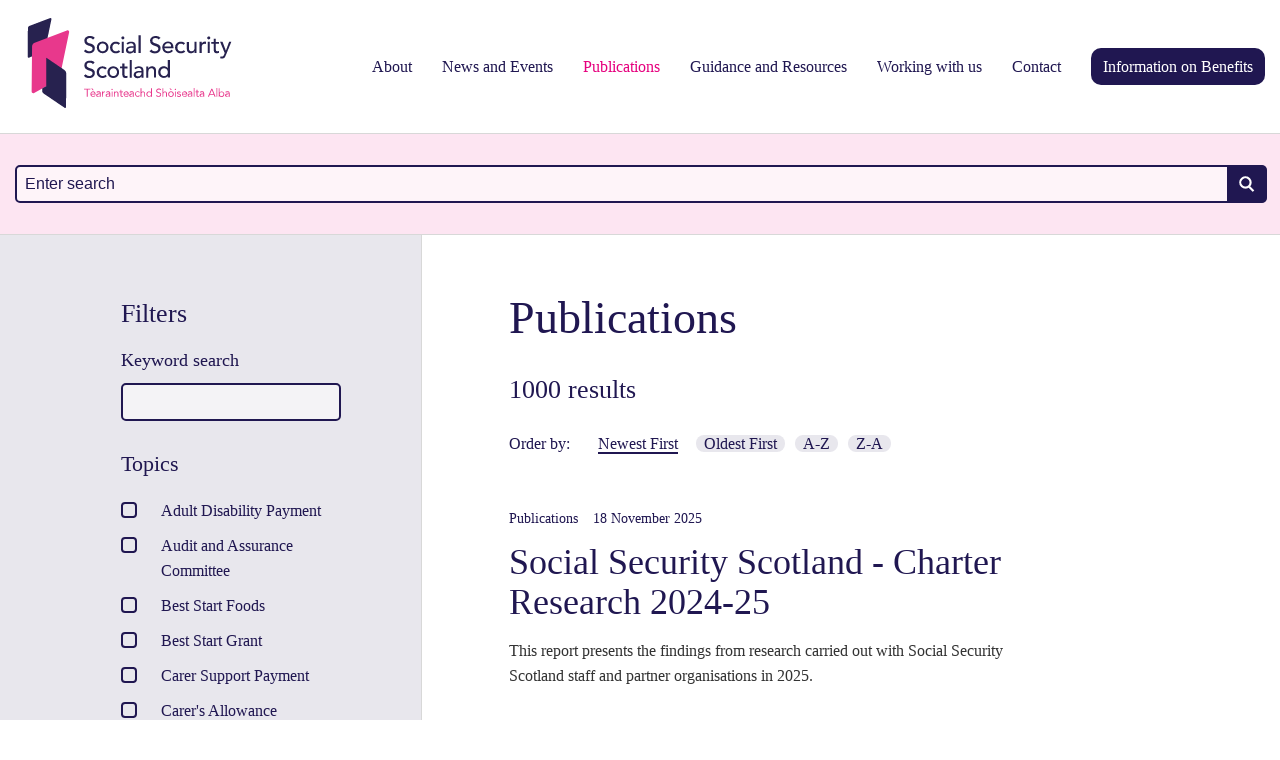

--- FILE ---
content_type: text/html; charset=UTF-8
request_url: https://www.socialsecurity.gov.scot/publications/p2?order=publishedDate-desc
body_size: 196081
content:

                
<!DOCTYPE html>
<html lang="en">
	<head>
		<meta charset="utf-8">
<meta http-equiv="X-UA-Compatible" content="IE=edge" />
<meta name="viewport" content="width=device-width, initial-scale=1.0" />
<link rel="apple-touch-icon" sizes="180x180" href="/apple-touch-icon.png">
<link rel="icon" type="image/png" sizes="32x32" href="/favicon-32x32.png">
<link rel="icon" type="image/png" sizes="16x16" href="/favicon-16x16.png">
<link rel="shortcut icon" href="/favicon.ico" type="image/vnd.microsoft.icon" />
<link rel="manifest" href="/site.webmanifest">
<link rel="mask-icon" href="/safari-pinned-tab.svg" color="#5bbad5">
<meta name="msapplication-TileColor" content="#ffffff">
<meta name="theme-color" content="#ffffff">

		 	 	 		 
						
	<title>Social Security Scotland</title>
	<meta name="description" content="" />

	<meta property="fb:app_id" content="">
	<meta property="og:url" content="https://www.socialsecurity.gov.scot/publications/p2?order=publishedDate-desc" />
	<meta property="og:type" content="website" />
	<meta property="og:title" content="Social Security Scotland" />
		<meta property="og:image" content="https://www.socialsecurity.gov.scot/asset-storage/production/general/_1200x630_crop_center-center_none/sss-social.jpg" />
	<meta property="og:image:width" content="1200" />
	<meta property="og:image:height" content="630" />
	<meta property="og:description" content="" />
	<meta property="og:site_name" content="Social Security Scotland" />
	<meta property="og:locale" content="en_GB" />
	<meta property="og:locale:alternate" content="en_GB" />
	
	<meta name="twitter:card" content="summary_large_image" />
	<meta name="twitter:site" content="" />
	<meta name="twitter:url" content="https://www.socialsecurity.gov.scot/publications/p2?order=publishedDate-desc" />
	<meta name="twitter:title" content="Social Security Scotland" />
	<meta name="twitter:description" content="" />
		<meta name="twitter:image" content="https://www.socialsecurity.gov.scot/asset-storage/production/general/_1200x600_crop_center-center_none/sss-social.jpg" />

	
	<link rel="home" href="https://www.socialsecurity.gov.scot/" />
	<link rel="canonical" href="https://www.socialsecurity.gov.scot/publications">
<link media="all" rel="stylesheet" href="/includes/dist/css/main.css">
		<script>
	var font_weights = ["roboto-italic", "roboto-regular", "roboto-bold", "roboto-medium"],
		loaded_count = 0;

	window.loadfonts = true;

	if (typeof window.sessionStorage !== "undefined") {
		font_weights.forEach(function(weight, index) {
			if (weight in sessionStorage) {
				document.documentElement.className += ' wf-' + weight + '-active';
				loaded_count++;
			}
		});

		if (loaded_count === font_weights.length) {
			window.loadfonts = false;
		}
	}

	if ("ontouchstart" in window || navigator.msMaxTouchPoints) {
	    document.documentElement.className += " is-touch ";
	}
</script>				<style type="text/css">
	#ccc[light] .ccc-notify-button,
	#ccc .ccc-content--light .ccc-notify-button,
	#ccc .ccc-content--light .ccc-notify-button span {
		color: #ffffff !important;
		border: none;
		text-decoration: underline;
	}

	#ccc[light] .ccc-button-solid {
		font-weight: 400 !important;
		text-decoration: underline;
	}

	#ccc #ccc-notify-dismiss {
		position: absolute !important;
		top: 50% !important;
	    margin-top: -12px !important;
	}

	#ccc-icon.ccc-icon--light {
		fill: #201751 !important;
	}

	#ccc #ccc-recommended-settings {
		padding-left: 0 !important;
	}

	.ccc-notify-text {
		max-width: 660px;
	}

	#ccc #ccc-notify p {
		font-size: 16px !important;
		line-height: 20px !important;
		opacity: 1 !important;
	}

	#ccc-button-holder {
	    display: none !important;
	}

	#ccc #ccc-end .ccc-notify-button.ccc-button-solid,
	#ccc #ccc-end .ccc-notify-button.ccc-button-solid span {
		background: #e8e8e8 !important;
		color: #000000 !important;
		border: none !important;
		border-radius: 0 !important;
		text-decoration: none !important;
	}

	#ccc #ccc-end .ccc-notify-button.ccc-button-solid:hover,
	#ccc #ccc-end .ccc-notify-button.ccc-button-solid:hover span {
		background: #201751 !important;
		color: #ffffff !important;
	}

	@media (min-width: 400px) {
		#ccc #ccc-notify-dismiss {
		    right: -10px !important;
		}
	}
</style>
<script src="https://cc.cdn.civiccomputing.com/9/cookieControl-9.x.min.js" type="text/javascript"></script>		<script type="text/javascript">
			(function(w,d,s,l,i){w[l]=w[l]||[];w[l].push({'gtm.start':
			new Date().getTime(),event:'gtm.js'});var f=d.getElementsByTagName(s)[0],
			j=d.createElement(s),dl=l!='dataLayer'?'&l='+l:'';j.async=true;j.src=
			'https://www.googletagmanager.com/gtm.js?id='+i+dl;f.parentNode.insertBefore(j,f);
			})(window,document,'script','dataLayer','GTM-NV5G2BB');
		</script>
	</head>
	<body>
		<noscript><iframe src="https://www.googletagmanager.com/ns.html?id=GTM-NV5G2BB"
		height="0" width="0" style="display:none;visibility:hidden"></iframe></noscript>
		<div class="accessible-hide" aria-hidden="true">
			<svg xmlns="http://www.w3.org/2000/svg" xmlns:xlink="http://www.w3.org/1999/xlink"><defs><symbol viewBox="0 0 13 20" id="audio">
  <g fill="none" fill-rule="evenodd" stroke="#201751" stroke-linecap="round" stroke-width="2" transform="translate(1 1)">
    <path d="M5.24884168,12.7511583 C6.49087085,13.9931875 6.08008902,15.595837 4.83805985,16.8380599 C3.59603068,18.080089 1.99318749,18.4908709 0.751158319,17.2488417 C-0.490870851,16.0068125 -0.0800890219,14.4039693 1.16194015,13.1619401 C2.40416299,11.919911 4.00681251,11.5091291 5.24884168,12.7511583 Z" />
    <path d="M6,14 L6,0.192565787 C6,0.00816118547 6.27474104,-0.0773354933 6.35932203,0.0888149151 C6.91665385,1.18425275 8.27230463,3.47571276 9.55357908,4.62591317 C11.6104082,6.47256693 11.1321626,8.53324178 10.2106026,9.31444672" />
  </g>
</symbol><symbol viewBox="0 0 15 24" id="chevron">
  <polygon points="20 12 17.17 14.83 26.34 24 17.17 33.17 20 36 32 24" transform="translate(-17 -12)" />
</symbol><symbol viewBox="0 0 10 10" id="cross">
    <!-- Generator: Sketch 46.2 (44496) - http://www.bohemiancoding.com/sketch -->
    <title>Combined Shape</title>
    <desc>Created with Sketch.</desc>
    <defs></defs>
    <g id="cross_SYMBOLS" stroke="none" stroke-width="1" fill-rule="evenodd">
        <g id="cross_Timeline-Tag-ALL" transform="translate(-96.000000, -8.000000)">
            <path d="M101,12 L98,9 L97,8 L96,9 L97,10 L100,13 L97,16 L96,17 L97,18 L98,17 L101,14 L104,17 L105,18 L106,17 L105,16 L102,13 L105,10 L106,9 L105,8 L104,9 L101,12 Z" id="cross_Combined-Shape" />
        </g>
    </g>
</symbol><symbol viewBox="0 0 13 17" id="document">
  <g fill="none" fill-rule="evenodd" stroke="#201751" stroke-width="2" transform="translate(1 1)">
    <polyline points="11 4.439 11 15 0 15 0 0 6.417 0" />
    <polyline points="5 0 5.729 0 10 4.562 10 5" />
    <polyline points="6 0 6 5 11 5" />
  </g>
</symbol><symbol viewBox="0 0 20 20" id="error">
  <g fill="none" fill-rule="evenodd" transform="translate(1)">
    <text fill="#C51B1B" font-family="Roboto-Medium, Roboto" font-size="14" font-weight="400">
      <tspan x="7.124" y="13">!</tspan>
    </text>
    <circle cx="9" cy="10" r="9" stroke="#C51B1B" stroke-width="2" />
  </g>
</symbol><symbol viewBox="0 0 22 22" id="external-link">
  <defs>
    <polygon id="external-link_external-link-a" points="0 0 22 0 22 22 0 22" />
  </defs>
  <g fill="none" fill-rule="evenodd">
    
    <path fill="#FEFEFE" d="M21.0566577,14.1183752 C20.5356183,14.1183752 20.1133154,14.5406781 20.1133154,15.0617175 L20.1133154,20.1133154 L1.88668458,20.1133154 L1.88668458,1.88668458 L6.93859699,1.88668458 C7.45963638,1.88668458 7.88193928,1.46438168 7.88193928,0.94334229 C7.88193928,0.422302899 7.45963638,0 6.93859699,0 L0,0 L0,22 L22,22 L22,15.0617175 C22,14.5406781 21.5776971,14.1183752 21.0566577,14.1183752 L21.0566577,14.1183752 Z M22,0 L22,9.30921617 C22,9.82994111 21.5776971,10.2525585 21.0566577,10.2525585 C20.5356183,10.2525585 20.1133154,9.82994111 20.1133154,9.30921617 L20.1133154,3.22057058 L7.70553427,15.6286662 C7.52126808,15.8129324 7.27977245,15.9050655 7.03859128,15.9050655 C6.79709565,15.9050655 6.55591447,15.8129324 6.37164828,15.6286662 C6.00311589,15.2601338 6.00311589,14.6629981 6.37164828,14.2947802 L18.7794294,1.88668458 L12.6910983,1.88668458 C12.1697444,1.88668458 11.747756,1.46438168 11.747756,0.94334229 C11.747756,0.422302899 12.1697444,0 12.6910983,0 L22,0 Z" mask="url(#external-link_external-link-b)" />
  </g>
</symbol><mask id="external-link_external-link-b" fill="#fff">
      <use xlink:href="#external-link_external-link-a" />
    </mask><symbol viewBox="0 0 186 75" id="fairer-scotland">
  <g fill="none" fill-rule="evenodd">
    <path stroke="#FFFFFE" stroke-width="5" d="M74.188,8.753 C71.697,5.556 67.821,3.491 63.454,3.491 L16.112,3.491 C11.8,3.491 7.964,5.502 5.47,8.63 C3.616,10.956 2.5,13.897 2.5,17.103 L2.5,58.889 C2.5,62.24 3.717,65.304 5.725,67.675 C8.222,70.624 11.945,72.5 16.111,72.5 L63.454,72.5 C67.604,72.5 71.313,70.638 73.809,67.71 C75.836,65.333 77.066,62.257 77.066,58.889 L77.066,17.103 C77.066,13.952 75.985,11.06 74.188,8.753 Z" />
    <path fill="#0066A4" d="M56.263,42.885 L77.066,56.943 L77.066,19.746 L59.64,31.45 L53.658,22.542 L74.188,8.753 C71.697,5.556 67.821,3.491 63.454,3.491 L16.112,3.491 C11.8,3.491 7.964,5.502 5.47,8.63 L31.28,26.071 L25.271,34.962 L2.5,19.573 L2.5,56.915 L20.105,45.091 L26.088,53.998 L5.725,67.675 C8.222,70.624 11.946,72.5 16.112,72.5 L63.454,72.5 C67.604,72.5 71.313,70.638 73.809,67.71 L50.255,51.775 L56.263,42.885" />
    <path fill="#FFFFFE" d="M59.64 31.45L77.066 19.746 77.066 17.103C77.066 13.952 75.985 11.06 74.188 8.753L53.658 22.542 59.64 31.45M20.105 45.091L2.5 56.915 2.5 58.889C2.5 62.24 3.717 65.304 5.725 67.675L26.088 53.998 20.105 45.091M77.066 56.943L56.263 42.885 50.255 51.775 73.809 67.71C75.836 65.333 77.066 62.257 77.066 58.889L77.066 56.943M88.326 58.307L89.288 56.979C89.945 57.694 91.01 58.336 92.367 58.336 93.767 58.336 94.307 57.65 94.307 56.993 94.307 54.951 88.647 56.221 88.647 52.646 88.647 51.027 90.047 49.787 92.191 49.787 93.694 49.787 94.934 50.283 95.824 51.159L94.861 52.428C94.088 51.654 93.052 51.305 92.031 51.305 91.039 51.305 90.397 51.801 90.397 52.516 90.397 54.339 96.057 53.216 96.057 56.833 96.057 58.452 94.905 59.852 92.294 59.852 90.499 59.852 89.201 59.211 88.326 58.307M97.025 56.147C97.025 54.018 98.528 52.457 100.658 52.457 102.044 52.457 102.86 53.04 103.356 53.712L102.349 54.631C101.956 54.076 101.416 53.813 100.73 53.813 99.461 53.813 98.601 54.776 98.601 56.147 98.601 57.519 99.461 58.496 100.73 58.496 101.416 58.496 101.956 58.204 102.349 57.65L103.356 58.599C102.86 59.255 102.044 59.852 100.658 59.852 98.528 59.852 97.025 58.277 97.025 56.147M109.571 56.147C109.571 54.907 108.856 53.813 107.544 53.813 106.246 53.813 105.516 54.907 105.516 56.147 105.516 57.402 106.246 58.496 107.544 58.496 108.856 58.496 109.571 57.402 109.571 56.147zM103.927 56.147C103.927 54.12 105.298 52.457 107.544 52.457 109.79 52.457 111.162 54.12 111.162 56.147 111.162 58.161 109.79 59.852 107.544 59.852 105.298 59.852 103.927 58.161 103.927 56.147L103.927 56.147zM112.848 58.029L112.848 53.96 111.681 53.96 111.681 52.632 112.848 52.632 112.848 50.706 114.381 50.706 114.381 52.632 115.81 52.632 115.81 53.96 114.381 53.96 114.381 57.65C114.381 58.132 114.614 58.496 115.052 58.496 115.344 58.496 115.606 58.365 115.723 58.233L116.087 59.4C115.81 59.648 115.358 59.852 114.658 59.852 113.462 59.852 112.848 59.211 112.848 58.029M117.645 58.029L117.645 53.96 116.478 53.96 116.478 52.632 117.645 52.632 117.645 50.706 119.178 50.706 119.178 52.632 120.607 52.632 120.607 53.96 119.178 53.96 119.178 57.65C119.178 58.132 119.411 58.496 119.848 58.496 120.14 58.496 120.403 58.365 120.519 58.233L120.884 59.4C120.607 59.648 120.155 59.852 119.455 59.852 118.259 59.852 117.645 59.211 117.645 58.029M121.832 59.678L123.363 59.678 123.363 52.632 121.832 52.632 121.832 59.678zM121.657 50.823C121.657 50.298 122.08 49.875 122.604 49.875 123.13 49.875 123.553 50.298 123.553 50.823 123.553 51.349 123.13 51.771 122.604 51.771 122.08 51.771 121.657 51.349 121.657 50.823L121.657 50.823zM124.581 58.744L125.281 57.65C125.777 58.161 126.755 58.628 127.659 58.628 128.578 58.628 129.059 58.248 129.059 57.694 129.059 56.308 124.8 57.3 124.8 54.587 124.8 53.435 125.792 52.457 127.571 52.457 128.767 52.457 129.673 52.88 130.3 53.435L129.658 54.514C129.234 54.047 128.462 53.668 127.571 53.668 126.769 53.668 126.273 54.047 126.273 54.543 126.273 55.783 130.533 54.85 130.533 57.65 130.533 58.904 129.497 59.852 127.6 59.852 126.39 59.852 125.31 59.459 124.581 58.744M136.647 59.678L136.647 55.243C136.647 54.135 136.094 53.813 135.232 53.813 134.445 53.813 133.774 54.28 133.424 54.747L133.424 59.678 131.892 59.678 131.892 49.948 133.424 49.948 133.424 53.58C133.89 53.026 134.795 52.457 135.903 52.457 137.421 52.457 138.18 53.245 138.18 54.688L138.18 59.678 136.647 59.678M88.53 67.468C88.53 64.404 90.805 62.435 93.636 62.435 95.532 62.435 96.772 63.339 97.545 64.448L96.159 65.25C95.634 64.521 94.715 63.952 93.636 63.952 91.71 63.952 90.281 65.411 90.281 67.468 90.281 69.495 91.71 70.983 93.636 70.983 95.284 70.983 96.203 69.874 96.48 68.591L93.023 68.591 93.023 67.088 98.333 67.088C98.333 70.385 96.553 72.515 93.49 72.515 90.805 72.515 88.53 70.517 88.53 67.468M104.706 68.795C104.706 67.555 103.991 66.461 102.679 66.461 101.38 66.461 100.65 67.555 100.65 68.795 100.65 70.05 101.38 71.144 102.679 71.144 103.991 71.144 104.706 70.05 104.706 68.795zM99.06 68.795C99.06 66.768 100.431 65.104 102.679 65.104 104.925 65.104 106.296 66.768 106.296 68.795 106.296 70.808 104.925 72.5 102.679 72.5 100.431 72.5 99.06 70.808 99.06 68.795L99.06 68.795z" />
    <polyline fill="#FFFFFE" points="109.257 72.325 106.383 65.279 108.031 65.279 110.088 70.56 112.144 65.279 113.778 65.279 110.905 72.325 109.257 72.325" />
    <path fill="#FFFFFE" d="M117.279 66.359C115.981 66.359 115.368 67.365 115.31 68.212L119.278 68.212C119.234 67.38 118.665 66.359 117.279 66.359zM113.721 68.795C113.721 66.753 115.208 65.104 117.294 65.104 119.409 65.104 120.751 66.709 120.751 68.927L120.751 69.306 115.325 69.306C115.441 70.355 116.229 71.246 117.556 71.246 118.257 71.246 119.059 70.969 119.569 70.458L120.27 71.465C119.556 72.136 118.519 72.5 117.411 72.5 115.281 72.5 113.721 71.027 113.721 68.795L113.721 68.795zM121.991 72.325L121.991 65.279 123.522 65.279 123.522 66.301C124.062 65.63 124.908 65.104 125.812 65.104L125.812 66.621C125.681 66.593 125.536 66.578 125.346 66.578 124.689 66.578 123.829 67.016 123.522 67.526L123.522 72.325 121.991 72.325M131.502 72.325L131.502 67.92C131.502 66.812 130.933 66.461 130.072 66.461 129.3 66.461 128.629 66.928 128.264 67.394L128.264 72.325 126.732 72.325 126.732 65.279 128.264 65.279 128.264 66.227C128.73 65.673 129.649 65.104 130.759 65.104 132.275 65.104 133.034 65.921 133.034 67.365L133.034 72.325 131.502 72.325M143.069 72.325L143.069 67.73C143.069 66.972 142.733 66.461 141.902 66.461 141.217 66.461 140.574 66.928 140.268 67.394L140.268 72.325 138.736 72.325 138.736 67.73C138.736 66.972 138.416 66.461 137.584 66.461 136.898 66.461 136.271 66.942 135.95 67.394L135.95 72.325 134.419 72.325 134.419 65.279 135.95 65.279 135.95 66.227C136.257 65.805 137.176 65.104 138.255 65.104 139.306 65.104 139.947 65.63 140.181 66.388 140.574 65.761 141.508 65.104 142.573 65.104 143.856 65.104 144.6 65.805 144.6 67.234L144.6 72.325 143.069 72.325M149.298 66.359C148 66.359 147.388 67.365 147.329 68.212L151.297 68.212C151.253 67.38 150.683 66.359 149.298 66.359zM145.739 68.795C145.739 66.753 147.226 65.104 149.312 65.104 151.428 65.104 152.769 66.709 152.769 68.927L152.769 69.306 147.344 69.306C147.46 70.355 148.248 71.246 149.575 71.246 150.275 71.246 151.078 70.969 151.589 70.458L152.288 71.465C151.574 72.136 150.538 72.5 149.43 72.5 147.3 72.5 145.739 71.027 145.739 68.795L145.739 68.795zM158.779 72.325L158.779 67.92C158.779 66.812 158.211 66.461 157.349 66.461 156.577 66.461 155.906 66.928 155.541 67.394L155.541 72.325 154.01 72.325 154.01 65.279 155.541 65.279 155.541 66.227C156.008 65.673 156.927 65.104 158.036 65.104 159.553 65.104 160.311 65.921 160.311 67.365L160.311 72.325 158.779 72.325M162.436 70.677L162.436 66.606 161.269 66.606 161.269 65.279 162.436 65.279 162.436 63.353 163.969 63.353 163.969 65.279 165.398 65.279 165.398 66.606 163.969 66.606 163.969 70.298C163.969 70.779 164.202 71.144 164.639 71.144 164.931 71.144 165.194 71.013 165.31 70.881L165.675 72.048C165.398 72.296 164.946 72.5 164.246 72.5 163.05 72.5 162.436 71.858 162.436 70.677" />
    <path fill="#7A9EC6" d="M42.979,43.114 L42.912,43.015 C42.473,42.369 41.586,42.2 40.94,42.639 L43.492,40.206 C44.137,39.768 44.307,38.88 43.868,38.234 L43.801,38.135 C43.362,37.489 42.475,37.32 41.829,37.759 L43.514,35.767 C44.16,35.328 44.329,34.44 43.89,33.795 L43.823,33.695 C43.385,33.05 42.497,32.88 41.851,33.319 L39.931,33.734 C40.576,33.295 40.746,32.408 40.307,31.762 L40.24,31.663 C39.802,31.018 38.914,30.848 38.268,31.287 L27.66,38.493 C25.773,39.779 24.614,39.88 25.24,38.53 L27.691,33.227 C28.171,32.189 27.714,30.948 26.677,30.469 L26.671,30.466 C25.633,29.987 24.392,30.443 23.913,31.48 L18.563,43.056 C18.365,43.483 18.286,43.645 18.146,44.054 C17.63,45.67 17.779,48.227 19.048,50.095 L20.453,52.163 C22.491,55.163 26.613,55.949 29.612,53.912 L30.229,53.493 L31.682,52.505 L42.603,45.086 C43.248,44.647 43.418,43.76 42.979,43.114" />
    <path fill="#C4D1E2" d="M36.621,33.321 L36.69,33.42 C37.134,34.061 38.023,34.224 38.665,33.779 L36.133,36.233 C35.491,36.678 35.329,37.566 35.773,38.208 L35.841,38.307 C36.285,38.949 37.174,39.111 37.816,38.667 L36.148,40.673 C35.506,41.117 35.344,42.006 35.788,42.647 L35.856,42.746 C36.3,43.389 37.189,43.551 37.831,43.106 L39.748,42.676 C39.105,43.119 38.944,44.009 39.387,44.65 L39.455,44.749 C39.9,45.391 40.788,45.553 41.43,45.109 L51.978,37.814 C53.855,36.513 55.013,36.403 54.398,37.758 L51.991,43.081 C51.52,44.122 51.987,45.359 53.028,45.83 L53.034,45.833 C54.076,46.304 55.313,45.837 55.783,44.796 L61.038,33.177 C61.233,32.747 61.309,32.585 61.446,32.175 C61.949,30.556 61.779,27.999 60.494,26.142 L59.072,24.086 C57.01,21.102 52.881,20.351 49.899,22.413 L36.982,31.347 C36.34,31.79 36.178,32.679 36.621,33.321" />
    <path fill="#4E83B7" d="M41.13,32.012 L41.06,32.111 C40.607,32.761 40.771,33.665 41.425,34.12 L38.179,32.573 C37.526,32.117 36.62,32.276 36.168,32.926 L36.098,33.025 C35.645,33.676 35.809,34.58 36.463,35.035 L33.953,34.152 C33.3,33.697 32.395,33.856 31.942,34.506 L31.872,34.605 C31.419,35.256 31.583,36.16 32.237,36.615 L33.334,38.29 C32.68,37.835 31.776,37.994 31.323,38.644 L31.253,38.743 C30.8,39.393 30.964,40.297 31.617,40.753 L42.348,48.232 C44.262,49.562 44.781,50.628 43.269,50.519 L37.333,50.102 C36.172,50.021 35.16,50.902 35.085,52.06 L35.084,52.068 C35.009,53.227 35.896,54.241 37.057,54.322 L50.014,55.231 C50.493,55.266 50.676,55.282 51.115,55.268 C52.839,55.176 55.214,54.112 56.524,52.232 L57.974,50.152 C60.078,47.134 59.317,42.934 56.283,40.818 L55.659,40.384 L43.141,31.658 C42.488,31.202 41.583,31.361 41.13,32.012" />
    <path fill="#FFFFFE" d="M31.28,26.071 L5.47,8.63 C3.616,10.956 2.5,13.897 2.5,17.103 L2.5,19.573 L25.271,34.962 L31.28,26.071" />
    <path fill="#FFFFFE" d="M40.838,45.408 L40.907,45.307 C41.357,44.648 41.186,43.741 40.528,43.291 L34.288,39.024 C34.414,38.871 34.518,38.722 34.647,38.555 L43.794,44.809 C44.453,45.259 45.36,45.089 45.81,44.431 L45.879,44.329 C46.329,43.671 46.158,42.765 45.5,42.314 L36.991,36.495 C37.01,36.468 37.032,36.443 37.051,36.416 L37.399,35.907 L48.024,43.172 C48.682,43.622 49.589,43.452 50.039,42.793 L50.108,42.692 C50.558,42.034 50.388,41.127 49.73,40.677 L39.025,33.358 C39.163,33.121 39.283,32.959 39.427,32.722 L48.618,39.006 C49.276,39.456 50.183,39.286 50.633,38.628 L50.702,38.526 C51.153,37.868 50.982,36.961 50.324,36.511 L39.51,29.117 C37.582,27.803 37.054,26.738 38.571,26.829 L44.529,27.179 C45.694,27.247 46.703,26.35 46.772,25.185 L46.772,25.178 C46.841,24.013 45.943,23.003 44.778,22.935 L31.774,22.171 C31.293,22.142 31.11,22.128 30.669,22.147 C28.941,22.26 26.564,23.356 25.262,25.261 L23.821,27.369 C21.73,30.428 22.521,34.641 25.579,36.731 L26.207,37.161 L27.689,38.174 L38.823,45.786 C39.481,46.236 40.387,46.066 40.838,45.408" />
    <polyline fill="#FFFFFE" points="89.084 21.546 89.084 3.542 101.42 3.542 101.42 6.322 92.242 6.322 92.242 10.965 101.23 10.965 101.23 13.745 92.242 13.745 92.242 21.546 89.084 21.546" />
    <path fill="#FFFFFE" d="M112.414 17.605L112.414 12.449C111.794 11.477 110.389 10.695 109.067 10.695 106.8 10.695 105.369 12.504 105.369 15.014 105.369 17.551 106.8 19.359 109.067 19.359 110.389 19.359 111.794 18.577 112.414 17.605zM112.414 21.546L112.414 19.765C111.416 21.06 109.931 21.87 108.23 21.87 104.91 21.87 102.454 19.333 102.454 15.014 102.454 10.803 104.884 8.185 108.23 8.185 109.877 8.185 111.361 8.913 112.414 10.317L112.414 8.509 115.249 8.509 115.249 21.546 112.414 21.546 112.414 21.546zM117.949 21.546L120.783 21.546 120.783 8.509 117.949 8.509 117.949 21.546zM117.625 5.161C117.625 4.189 118.407 3.407 119.38 3.407 120.351 3.407 121.134 4.189 121.134 5.161 121.134 6.133 120.351 6.916 119.38 6.916 118.407 6.916 117.625 6.133 117.625 5.161L117.625 5.161zM123.438 21.546L123.438 8.509 126.272 8.509 126.272 10.398C127.271 9.156 128.837 8.185 130.51 8.185L130.51 10.992C130.267 10.937 129.997 10.911 129.646 10.911 128.431 10.911 126.839 11.721 126.272 12.665L126.272 21.546 123.438 21.546M137.471 10.506C135.068 10.506 133.934 12.368 133.827 13.935L141.169 13.935C141.088 12.395 140.035 10.506 137.471 10.506zM130.885 15.014C130.885 11.235 133.638 8.185 137.498 8.185 141.412 8.185 143.895 11.154 143.895 15.257L143.895 15.959 133.853 15.959C134.07 17.902 135.527 19.549 137.983 19.549 139.279 19.549 140.764 19.036 141.709 18.091L143.005 19.953C141.681 21.195 139.765 21.87 137.714 21.87 133.773 21.87 130.885 19.144 130.885 15.014L130.885 15.014zM145.745 21.546L145.745 8.509 148.579 8.509 148.579 10.398C149.578 9.156 151.143 8.185 152.816 8.185L152.816 10.992C152.574 10.937 152.304 10.911 151.953 10.911 150.738 10.911 149.145 11.721 148.579 12.665L148.579 21.546 145.745 21.546M87.923 42.009L89.705 39.552C90.92 40.875 92.889 42.062 95.4 42.062 97.991 42.062 98.99 40.794 98.99 39.579 98.99 35.8 88.517 38.148 88.517 31.535 88.517 28.539 91.108 26.245 95.076 26.245 97.856 26.245 100.151 27.162 101.798 28.782L100.015 31.131C98.585 29.7 96.669 29.052 94.779 29.052 92.944 29.052 91.756 29.97 91.756 31.292 91.756 34.667 102.229 32.588 102.229 39.282 102.229 42.278 100.097 44.87 95.265 44.87 91.945 44.87 89.543 43.683 87.923 42.009M103.389 38.014C103.389 34.072 106.169 31.185 110.109 31.185 112.674 31.185 114.185 32.265 115.103 33.506L113.241 35.206C112.513 34.181 111.514 33.694 110.245 33.694 107.896 33.694 106.304 35.477 106.304 38.014 106.304 40.551 107.896 42.359 110.245 42.359 111.514 42.359 112.513 41.819 113.241 40.794L115.103 42.549C114.185 43.763 112.674 44.87 110.109 44.87 106.169 44.87 103.389 41.954 103.389 38.014M125.96 38.014C125.96 35.72 124.638 33.694 122.208 33.694 119.806 33.694 118.456 35.72 118.456 38.014 118.456 40.335 119.806 42.359 122.208 42.359 124.638 42.359 125.96 40.335 125.96 38.014zM115.514 38.014C115.514 34.262 118.051 31.185 122.208 31.185 126.365 31.185 128.902 34.262 128.902 38.014 128.902 41.738 126.365 44.87 122.208 44.87 118.051 44.87 115.514 41.738 115.514 38.014L115.514 38.014zM131.387 41.496L131.387 33.965 129.226 33.965 129.226 31.509 131.387 31.509 131.387 27.945 134.221 27.945 134.221 31.509 136.866 31.509 136.866 33.965 134.221 33.965 134.221 40.794C134.221 41.685 134.652 42.359 135.462 42.359 136.002 42.359 136.488 42.116 136.704 41.874L137.379 44.033C136.866 44.492 136.029 44.87 134.733 44.87 132.52 44.87 131.387 43.683 131.387 41.496M138.366 41.496L138.366 26.542 141.2 26.542 141.2 40.794C141.2 41.685 141.632 42.359 142.441 42.359 142.981 42.359 143.494 42.116 143.71 41.874L144.385 44.033C143.872 44.492 143.035 44.87 141.713 44.87 139.526 44.87 138.366 43.683 138.366 41.496M154.25 40.604L154.25 35.449C153.63 34.477 152.225 33.694 150.903 33.694 148.636 33.694 147.205 35.503 147.205 38.014 147.205 40.551 148.636 42.359 150.903 42.359 152.225 42.359 153.63 41.577 154.25 40.604zM154.25 44.546L154.25 42.765C153.252 44.06 151.766 44.87 150.066 44.87 146.746 44.87 144.29 42.332 144.29 38.014 144.29 33.803 146.72 31.185 150.066 31.185 151.713 31.185 153.197 31.913 154.25 33.317L154.25 31.509 157.085 31.509 157.085 44.546 154.25 44.546 154.25 44.546zM168.181 44.546L168.181 36.395C168.181 34.343 167.129 33.694 165.536 33.694 164.105 33.694 162.864 34.559 162.189 35.422L162.189 44.546 159.355 44.546 159.355 31.509 162.189 31.509 162.189 33.263C163.053 32.237 164.754 31.185 166.805 31.185 169.612 31.185 171.015 32.696 171.015 35.368L171.015 44.546 168.181 44.546M182.912 40.604L182.912 35.449C182.292 34.477 180.888 33.694 179.565 33.694 177.298 33.694 175.867 35.503 175.867 38.014 175.867 40.551 177.298 42.359 179.565 42.359 180.888 42.359 182.292 41.577 182.912 40.604zM182.912 44.546L182.912 42.765C181.914 44.06 180.429 44.87 178.728 44.87 175.408 44.87 172.952 42.332 172.952 38.014 172.952 33.803 175.382 31.185 178.728 31.185 180.375 31.185 181.887 31.913 182.912 33.317L182.912 26.542 185.747 26.542 185.747 44.546 182.912 44.546 182.912 44.546z" />
  </g>
</symbol><symbol viewBox="0 0 13 17" id="file">
  <g fill="none" fill-rule="evenodd" stroke="#201751" stroke-width="2" transform="translate(1 1)">
    <polyline points="11 4.439 11 15 0 15 0 0 6.417 0" />
    <polyline points="5 0 5.729 0 10 4.562 10 5" />
    <polyline points="6 0 6 5 11 5" />
  </g>
</symbol><symbol viewBox="0 0 51 19" id="hand">
  <g fill="#002B5C" fill-rule="evenodd">
    <path fill-rule="nonzero" d="M14.9086669,6.35561432 C14.6231488,6.35561432 14.3510397,6.41277659 14.1029742,6.51649845 C13.873635,5.61342682 13.0515279,4.94315314 12.0752179,4.94315314 C11.7896999,4.94315314 11.5175907,5.00031541 11.2695252,5.10403727 C11.040186,4.20096564 10.218079,3.53069196 9.24200019,3.53069196 C8.98075694,3.53069196 8.73061075,3.57863451 8.50011559,3.66622186 L8.50011559,2.08503979 C8.50011559,0.935340644 7.56195178,0 6.40878245,0 C5.25561313,0 4.31744931,0.935340644 4.31744931,2.08503979 L4.31744931,9.89783094 L3.57001618,9.15264703 C2.75461357,8.33969818 1.42782152,8.33969818 0.612418914,9.15264703 C0.217317395,9.54655959 0,10.0700092 0,10.6268803 C0,11.1837515 0.217548584,11.7074316 0.612418914,12.1011136 L5.52980295,17.0037 C6.79902901,18.2910035 8.49456707,19 10.3045435,19 C13.8052031,19 16.7135572,16.3048452 16.9798866,12.8414572 C16.9930643,12.7889048 17,12.734278 17,12.6778072 L17,8.44065411 C17,7.29095497 16.0618362,6.35561432 14.9086669,6.35561432 Z M15.4997688,12.5012882 C15.4952425,12.5270659 15.4920741,12.5532958 15.4904899,12.5799779 C15.3300334,15.3388637 13.0352112,17.5001152 10.2664877,17.5001152 C8.85112104,17.5001152 7.52514829,16.944087 6.53276214,15.9344628 C6.53140425,15.9331061 6.53004637,15.9315233 6.52846217,15.9301665 L1.71250381,11.1183405 C1.57535763,10.981312 1.49976881,10.7990596 1.49976881,10.605275 C1.49976881,10.4114905 1.57535763,10.229238 1.71250381,10.0922095 C1.85417627,9.95065864 2.03997993,9.88010931 2.2260099,9.88010931 C2.41203987,9.88010931 2.59806984,9.95088476 2.73951599,10.0922095 L4.59868412,11.9497824 C4.78765617,12.1385923 5.07168003,12.1948961 5.31836211,12.0929162 C5.5652705,11.9907101 5.72617964,11.7501188 5.72617964,11.4832976 L5.72617964,2.22573319 C5.72617964,1.82550142 6.05207155,1.50011525 6.45242072,1.50011525 C6.85299621,1.50011525 7.17866181,1.82572754 7.17866181,2.22573319 L7.17866181,5.68966004 L7.17866181,8.4607563 C7.17866181,8.82526116 7.47445399,9.12057342 7.83904558,9.12057342 C8.20363716,9.12057342 8.49942934,8.82503504 8.49942934,8.4607563 L8.49942934,5.68966004 C8.49942934,5.28942827 8.82532126,4.9640421 9.22567043,4.9640421 C9.62624591,4.9640421 9.95191152,5.28965439 9.95191152,5.68966004 L9.95191152,7.07532123 L9.95191152,8.46098242 C9.95191152,8.82548728 10.2477037,9.12079954 10.6122953,9.12079954 C10.9768869,9.12079954 11.272679,8.82526116 11.272679,8.46098242 L11.272679,7.07532123 C11.272679,6.67508945 11.598571,6.34970328 11.9989201,6.34970328 C12.3994956,6.34970328 12.7251612,6.67531557 12.7251612,7.07532123 L12.7251612,8.46098242 L12.7251612,9.15381301 C12.7251612,9.51831788 13.0209534,9.81363014 13.385545,9.81363014 C13.7503629,9.81363014 14.0459288,9.51809176 14.0459288,9.15381301 L14.0459288,8.46098242 C14.0459288,8.06097676 14.3718207,7.73536447 14.7721698,7.73536447 C15.172519,7.73536447 15.4984109,8.06097676 15.4984109,8.46098242 L15.4984109,12.5012882 L15.4997688,12.5012882 Z" transform="translate(17)" />
    <path fill-rule="nonzero" d="M4,0 C4.51283584,0 4.93550716,0.38604019 4.99327227,0.883378875 L5,1 L4.99907308,7.522 L6.16132317,6.28925579 C6.51312565,5.9161129 7.08396128,5.87339573 7.48545486,6.17253696 L7.57492438,6.24764325 C7.94806726,6.59944573 7.99078444,7.17028137 7.6916432,7.57177495 L7.61653692,7.66124447 L4.78810979,10.6612445 C4.41969528,11.0520071 3.81518853,11.0780579 3.41529506,10.739397 L3.33289604,10.6612445 L0.504468916,7.66124447 C0.125604703,7.25939829 0.144235269,6.62650746 0.54608145,6.24764325 C0.919224333,5.89584077 1.49158428,5.88677613 1.87478609,6.20901664 L1.95968267,6.28925579 L2.99907308,7.392 L3,1 C3,0.44771525 3.44771525,0 4,0 Z" transform="rotate(-90 26.5 -13)" />
    <path fill-rule="nonzero" d="M4,0 C4.51283584,0 4.93550716,0.38604019 4.99327227,0.883378875 L5,1 L4.99907308,7.522 L6.16132317,6.28925579 C6.51312565,5.9161129 7.08396128,5.87339573 7.48545486,6.17253696 L7.57492438,6.24764325 C7.94806726,6.59944573 7.99078444,7.17028137 7.6916432,7.57177495 L7.61653692,7.66124447 L4.78810979,10.6612445 C4.41969528,11.0520071 3.81518853,11.0780579 3.41529506,10.739397 L3.33289604,10.6612445 L0.504468916,7.66124447 C0.125604703,7.25939829 0.144235269,6.62650746 0.54608145,6.24764325 C0.919224333,5.89584077 1.49158428,5.88677613 1.87478609,6.20901664 L1.95968267,6.28925579 L2.99907308,7.392 L3,1 C3,0.44771525 3.44771525,0 4,0 Z" transform="rotate(90 3 8.5)" />
  </g>
</symbol><symbol viewBox="0 0 12 17" id="image">
  <g fill="none" fill-rule="evenodd" stroke="#201751" stroke-linecap="round" stroke-width="2" transform="translate(1 1)">
    <polygon points="0 15 10 15 10 0 0 0" />
    <polyline points="0 15 5 10.066 10 15" />
    <path d="M7,4.99992124 C7,6.10454814 6.1045834,7 5,7 C3.89557411,7 3,6.10454814 3,4.99992124 C3,3.89529435 3.89557411,3 5,3 C6.1045834,3 7,3.89529435 7,4.99992124 Z" />
  </g>
</symbol><symbol viewBox="0 0 283.5 125.3" id="logo">
<style type="text/css">
	#logo .st0{fill:#27224F;}
	#logo .st1{fill:#E8388C;}
</style>
<g>
	<path class="st0" d="M283.5,33.2h-3.1L276,45.3h-0.1l-4.6-12.1h-3.4l6.4,15.6l-1,2.4c-0.1,0.4-0.3,0.7-0.5,1   c-0.1,0.3-0.3,0.6-0.6,0.8s-0.5,0.4-0.8,0.5s-0.7,0.2-1.2,0.2c-0.6,0-1.2-0.1-1.8-0.4L268,56c0.4,0.2,0.8,0.3,1.3,0.3   c0.4,0,0.9,0.1,1.3,0.1c0.8,0,1.5-0.1,2-0.3c0.6-0.2,1-0.5,1.4-0.9s0.7-0.9,1-1.4c0.3-0.6,0.5-1.2,0.8-1.8L283.5,33.2L283.5,33.2z    M264.8,48.9c0.5-0.1,1-0.2,1.4-0.4v-2.7c-0.3,0.2-0.6,0.3-1,0.4c-0.4,0.1-0.7,0.1-1.1,0.1c-0.6,0-1-0.1-1.3-0.3s-0.5-0.5-0.6-0.8   s-0.2-0.7-0.2-1.1c0-0.4,0-0.9,0-1.3v-7h4.2v-2.5H262V29h-2.9v4.3h-3.4v2.5h3.4v8.1c0,0.6,0,1.3,0.1,1.9c0,0.6,0.2,1.2,0.5,1.7   s0.8,0.9,1.4,1.2s1.5,0.5,2.6,0.5C263.8,49,264.2,49,264.8,48.9 M253.6,29.2c0.4-0.4,0.6-0.9,0.6-1.5s-0.2-1.1-0.6-1.5   c-0.4-0.4-0.9-0.6-1.5-0.6s-1.1,0.2-1.5,0.6s-0.6,0.9-0.6,1.5s0.2,1.1,0.6,1.5c0.4,0.4,0.9,0.6,1.5,0.6   C252.6,29.8,253.1,29.6,253.6,29.2 M248.1,36.2l0.1-3.2c-0.4-0.1-0.8-0.2-1.3-0.2s-1,0.1-1.4,0.2c-0.5,0.1-0.9,0.3-1.3,0.6   c-0.4,0.2-0.8,0.5-1.1,0.9c-0.3,0.3-0.6,0.7-0.8,1.1h-0.1v-2.4h-2.9v15.5h2.9v-7.8c0-1.7,0.4-3,1.1-3.8c0.8-0.8,1.9-1.2,3.3-1.2   c0.2,0,0.5,0,0.7,0.1C247.6,36,247.9,36.1,248.1,36.2 M232.3,48.6h2.9V33.2h-2.9v8c0,0.9-0.1,1.7-0.3,2.3c-0.2,0.7-0.5,1.2-0.9,1.6   c-0.4,0.4-0.9,0.7-1.4,0.9s-1.1,0.3-1.7,0.3c-0.5,0-0.9-0.1-1.3-0.2s-0.8-0.4-1.1-0.7s-0.6-0.7-0.8-1.2s-0.3-1.1-0.3-1.8v-9.1h-2.9   v9.9c0,1,0.1,1.9,0.5,2.7c0.3,0.8,0.7,1.4,1.2,1.8c0.5,0.5,1.1,0.8,1.8,1.1c0.7,0.2,1.4,0.3,2.2,0.3c1.2,0,2.3-0.3,3.2-0.8   s1.6-1.2,1.9-2h0.1L232.3,48.6L232.3,48.6z M217,37.3l2.2-2c-0.8-0.8-1.7-1.4-2.7-1.8c-1-0.4-2.1-0.6-3.2-0.6   c-1.2,0-2.3,0.2-3.3,0.6c-1,0.4-1.8,1-2.5,1.7s-1.3,1.6-1.7,2.6s-0.6,2.1-0.6,3.3s0.2,2.3,0.6,3.3c0.4,1,1,1.8,1.7,2.5   s1.6,1.3,2.6,1.7s2.1,0.6,3.3,0.6c1.1,0,2.2-0.2,3.2-0.6c1-0.4,1.9-1,2.7-1.8l-2.1-2.1c-0.5,0.6-1,1-1.6,1.3s-1.3,0.4-2.1,0.4   s-1.4-0.1-2.1-0.4c-0.6-0.3-1.1-0.7-1.6-1.1c-0.4-0.5-0.8-1-1-1.7c-0.2-0.6-0.4-1.3-0.4-2s0.1-1.4,0.3-2.1s0.5-1.3,0.9-1.8   s0.9-0.9,1.5-1.2s1.3-0.4,2.1-0.4s1.5,0.2,2.1,0.4C215.9,36.3,216.5,36.7,217,37.3 M190.5,42h12.4v-1c0-1-0.1-2-0.4-3   c-0.3-1-0.7-1.8-1.3-2.6s-1.4-1.4-2.3-1.9c-1-0.5-2.1-0.7-3.5-0.7c-1.2,0-2.2,0.2-3.2,0.6c-1,0.4-1.8,1-2.5,1.7s-1.3,1.6-1.7,2.6   s-0.6,2.1-0.6,3.2s0.2,2.2,0.6,3.2c0.4,1,0.9,1.9,1.6,2.6c0.7,0.7,1.5,1.3,2.5,1.7s2.1,0.6,3.3,0.6c2.9,0,5.2-1.1,6.9-3.2l-2.2-1.7   c-0.6,0.7-1.2,1.3-1.9,1.7s-1.5,0.6-2.4,0.6c-0.7,0-1.3-0.1-2-0.3s-1.2-0.5-1.7-0.9s-0.9-0.9-1.2-1.4   C190.7,43.3,190.5,42.7,190.5,42 M190.5,39.7c0-0.5,0.1-1.1,0.3-1.6s0.6-1,1-1.5c0.4-0.4,0.9-0.8,1.5-1.1s1.3-0.4,2-0.4   s1.4,0.1,1.9,0.3c0.6,0.2,1,0.5,1.4,1c0.4,0.4,0.7,0.9,0.8,1.4c0.2,0.5,0.3,1.1,0.3,1.8L190.5,39.7L190.5,39.7z M189.6,67.2   c-1.2,0-2.3,0.2-3.2,0.6c-1,0.4-1.8,1-2.5,1.7s-1.2,1.6-1.6,2.6c-0.4,1-0.6,2.1-0.6,3.2c0,1.2,0.2,2.2,0.6,3.2   c0.4,1,0.9,1.8,1.6,2.6c0.7,0.7,1.5,1.3,2.5,1.7s2.1,0.6,3.2,0.6c1,0,2.1-0.2,3.1-0.7s1.8-1.1,2.3-1.9h0.1V83h2.9V58.4h-2.9v11.4   H195c-0.5-0.8-1.3-1.4-2.3-1.9S190.7,67.2,189.6,67.2 M187.9,70.4c0.6-0.3,1.3-0.4,2.1-0.4s1.5,0.1,2.1,0.4s1.2,0.6,1.6,1.1   c0.4,0.5,0.8,1,1,1.7s0.4,1.4,0.4,2.2c0,0.8-0.1,1.5-0.4,2.2c-0.2,0.7-0.6,1.2-1,1.7s-1,0.8-1.6,1.1c-0.6,0.3-1.3,0.4-2.1,0.4   s-1.5-0.1-2.1-0.4s-1.2-0.6-1.6-1.1c-0.4-0.5-0.8-1-1-1.7s-0.4-1.4-0.4-2.2c0-0.8,0.1-1.5,0.4-2.2c0.2-0.7,0.6-1.2,1-1.7   C186.7,71,187.2,70.7,187.9,70.4 M174.5,33.7c-0.6-0.5-0.9-1.3-0.9-2.3c0-0.4,0.1-0.7,0.2-1.1c0.1-0.4,0.4-0.8,0.7-1.2   c0.4-0.4,0.8-0.7,1.4-0.9c0.6-0.2,1.3-0.3,2.2-0.3s1.7,0.2,2.5,0.6c0.7,0.4,1.3,0.9,1.7,1.5l2.5-2.3c-0.9-1.1-1.9-1.8-3-2.1   c-1.2-0.4-2.4-0.5-3.6-0.5c-1.4,0-2.6,0.2-3.6,0.6s-1.8,1-2.4,1.6c-0.6,0.6-1.1,1.3-1.4,2.1c-0.3,0.8-0.4,1.5-0.4,2.2   c0,1.5,0.3,2.7,0.9,3.6c0.6,0.9,1.3,1.6,2.1,2.1s1.8,0.9,2.7,1.2c1,0.3,1.9,0.6,2.7,0.9c0.8,0.3,1.5,0.7,2.1,1.2s0.9,1.2,0.9,2   c0,0.6-0.1,1.2-0.4,1.7s-0.7,0.9-1.1,1.2c-0.5,0.3-0.9,0.6-1.5,0.7c-0.5,0.2-1.1,0.2-1.6,0.2c-0.9,0-1.8-0.2-2.7-0.6   c-0.9-0.4-1.6-1-2.2-1.9l-2.6,2.2c0.8,1.1,1.8,1.9,3.2,2.4c1.3,0.5,2.7,0.8,4.2,0.8c1.1,0,2.2-0.2,3.1-0.5c1-0.3,1.8-0.8,2.5-1.4   c0.7-0.6,1.3-1.4,1.7-2.3s0.6-1.9,0.6-3c0-1.4-0.3-2.5-0.9-3.3c-0.6-0.8-1.3-1.4-2.1-1.9s-1.8-0.8-2.7-1.1s-1.9-0.6-2.7-0.9   C175.8,34.6,175.1,34.2,174.5,33.7 M170,68c-0.9,0.5-1.6,1.2-1.9,2H168v-2.4h-2.9v15.5h2.9v-8c0-0.9,0.1-1.7,0.3-2.3   c0.2-0.7,0.5-1.2,0.9-1.6s0.9-0.7,1.4-0.9c0.5-0.2,1.1-0.3,1.7-0.3c0.5,0,0.9,0.1,1.3,0.2c0.4,0.1,0.8,0.4,1.1,0.7   c0.3,0.3,0.6,0.7,0.8,1.2s0.3,1.1,0.3,1.8V83h2.9v-9.9c0-1-0.1-1.9-0.5-2.7c-0.3-0.8-0.7-1.4-1.2-1.8c-0.5-0.5-1.1-0.8-1.8-1.1   c-0.7-0.2-1.4-0.3-2.1-0.3C171.9,67.2,170.9,67.5,170,68 M158.6,83.1h2.6c0-0.4-0.1-0.9-0.1-1.3s0-1,0-1.5v-7.9   c0-0.7-0.1-1.3-0.4-1.9s-0.6-1.2-1.2-1.7c-0.5-0.5-1.2-0.9-2-1.1c-0.8-0.3-1.8-0.4-2.9-0.4c-1.1,0-2.2,0.2-3.3,0.6s-2,1-2.9,1.7   l1.8,1.8c0.3-0.2,0.5-0.4,0.8-0.6s0.6-0.4,1-0.6s0.7-0.3,1.2-0.4c0.4-0.1,0.9-0.2,1.5-0.2s1.2,0.1,1.6,0.3c0.5,0.2,0.8,0.4,1.1,0.8   c0.3,0.3,0.5,0.7,0.7,1.1c0.1,0.4,0.2,0.8,0.2,1.2v0.7h-2.2c-1.2,0-2.3,0.1-3.3,0.3s-1.9,0.5-2.7,0.9s-1.4,1-1.8,1.7   c-0.5,0.7-0.7,1.5-0.7,2.5c0,0.8,0.1,1.4,0.4,2c0.3,0.6,0.7,1.1,1.2,1.5s1.1,0.7,1.7,0.9c0.6,0.2,1.3,0.3,2.1,0.3   c1.2,0,2.2-0.2,3.1-0.6s1.7-1.1,2.3-2.1h0.1C158.5,81.5,158.6,82.3,158.6,83.1 M158.4,76.6c0,0.5-0.1,1.1-0.2,1.6   c-0.1,0.5-0.4,1-0.8,1.5c-0.4,0.4-0.8,0.8-1.4,1.1c-0.6,0.3-1.3,0.4-2.1,0.4c-1,0-1.8-0.2-2.4-0.6c-0.6-0.4-0.9-1-0.9-1.9   c0-0.6,0.2-1.1,0.6-1.5s0.9-0.7,1.5-0.9c0.6-0.2,1.3-0.4,2-0.4c0.7-0.1,1.4-0.1,2.1-0.1h1.6L158.4,76.6L158.4,76.6z M154.4,48.7   h2.9V24h-2.9V48.7z M147.8,48.7h2.6c0-0.4-0.1-0.9-0.1-1.3c0-0.5,0-1,0-1.5V38c0-0.7-0.1-1.3-0.4-1.9c-0.3-0.6-0.6-1.2-1.2-1.7   c-0.5-0.5-1.2-0.9-2-1.1c-0.8-0.3-1.8-0.4-2.9-0.4s-2.2,0.2-3.3,0.6c-1.1,0.4-2,1-2.9,1.7l1.8,1.8c0.3-0.2,0.5-0.4,0.8-0.6   c0.3-0.2,0.6-0.4,1-0.6c0.4-0.2,0.7-0.3,1.2-0.4c0.4-0.1,0.9-0.2,1.5-0.2s1.2,0.1,1.6,0.3c0.5,0.2,0.8,0.4,1.1,0.8   c0.3,0.3,0.5,0.7,0.7,1.1c0.1,0.4,0.2,0.8,0.2,1.2v0.7h-2.2c-1.2,0-2.3,0.1-3.3,0.3s-1.9,0.5-2.7,0.9s-1.4,1-1.8,1.7   c-0.4,0.7-0.7,1.5-0.7,2.5c0,0.8,0.1,1.4,0.4,2c0.3,0.6,0.7,1.1,1.2,1.5s1.1,0.7,1.7,0.9c0.7,0.2,1.3,0.3,2.1,0.3   c1.2,0,2.2-0.2,3.1-0.6s1.7-1.1,2.3-2.1h0.1C147.7,47.1,147.7,47.9,147.8,48.7 M147.5,42.2c0,0.5-0.1,1.1-0.2,1.6   c-0.1,0.5-0.4,1-0.8,1.5c-0.4,0.4-0.8,0.8-1.4,1.1c-0.6,0.3-1.3,0.4-2.1,0.4c-1,0-1.8-0.2-2.4-0.6c-0.6-0.4-0.9-1-0.9-1.9   c0-0.6,0.2-1.1,0.6-1.5c0.4-0.4,0.9-0.7,1.5-0.9s1.3-0.4,2-0.4c0.7-0.1,1.4-0.1,2.1-0.1h1.6L147.5,42.2L147.5,42.2z M138.9,67.6   h-4.2v-4.3h-2.9v4.3h-3.4v2.5h3.4v8.1c0,0.6,0,1.3,0.1,1.9s0.2,1.2,0.5,1.7s0.8,0.9,1.4,1.2c0.6,0.3,1.5,0.5,2.6,0.5   c0.3,0,0.7,0,1.3-0.1s1-0.2,1.4-0.4v-2.7c-0.3,0.2-0.6,0.3-1,0.4s-0.7,0.1-1.1,0.1c-0.6,0-1-0.1-1.3-0.3c-0.3-0.2-0.5-0.5-0.7-0.8   c-0.1-0.3-0.2-0.7-0.2-1.1s0-0.9,0-1.3v-7h4.2L138.9,67.6L138.9,67.6z M134,33.2h-3v15.5h2.9V33.2H134z M134,29.2   c0.4-0.4,0.6-0.9,0.6-1.5s-0.2-1.1-0.6-1.5c-0.4-0.4-0.9-0.6-1.5-0.6s-1.1,0.2-1.5,0.6s-0.6,0.9-0.6,1.5s0.2,1.1,0.6,1.5   c0.4,0.4,0.9,0.6,1.5,0.6C133.1,29.8,133.6,29.6,134,29.2 M126.5,37.3l2.2-2c-0.8-0.8-1.7-1.4-2.7-1.8c-1-0.4-2.1-0.6-3.2-0.6   c-1.2,0-2.3,0.2-3.3,0.6s-1.8,1-2.5,1.7s-1.3,1.6-1.7,2.6c-0.4,1-0.6,2.1-0.6,3.3s0.2,2.3,0.6,3.3s0.9,1.8,1.7,2.5   c0.7,0.7,1.6,1.3,2.6,1.7s2.1,0.6,3.3,0.6c1.1,0,2.2-0.2,3.2-0.6c1-0.4,1.9-1,2.7-1.8l-2.1-2.1c-0.5,0.6-1,1-1.6,1.3   s-1.3,0.4-2.1,0.4c-0.8,0-1.4-0.1-2.1-0.4c-0.6-0.3-1.1-0.7-1.6-1.1c-0.4-0.5-0.8-1-1-1.7c-0.2-0.6-0.4-1.3-0.4-2s0.1-1.4,0.3-2.1   c0.2-0.7,0.5-1.3,0.9-1.8s0.9-0.9,1.5-1.2s1.3-0.4,2.1-0.4c0.8,0,1.5,0.2,2.1,0.4C125.4,36.3,125.9,36.8,126.5,37.3 M116,67.9   c-1,0.4-1.9,1-2.6,1.7s-1.3,1.6-1.7,2.6s-0.6,2-0.6,3.2c0,1.1,0.2,2.2,0.6,3.2s1,1.9,1.7,2.6s1.6,1.3,2.6,1.7   c1,0.4,2.1,0.6,3.2,0.6c1.2,0,2.2-0.2,3.2-0.6s1.9-1,2.6-1.7s1.3-1.6,1.7-2.6c0.4-1,0.6-2.1,0.6-3.2s-0.2-2.2-0.6-3.2   s-1-1.8-1.7-2.6c-0.7-0.7-1.6-1.3-2.6-1.7c-1-0.4-2.1-0.6-3.2-0.6C118.1,67.2,117,67.4,116,67.9 M115.5,71.5c0.4-0.5,1-0.8,1.6-1.1   c0.6-0.3,1.3-0.4,2.1-0.4c0.8,0,1.5,0.1,2.1,0.4s1.2,0.6,1.6,1.1s0.8,1,1,1.7s0.4,1.4,0.4,2.2c0,0.8-0.1,1.5-0.4,2.2   c-0.2,0.7-0.6,1.2-1,1.7s-1,0.8-1.6,1.1c-0.6,0.3-1.3,0.4-2.1,0.4c-0.8,0-1.5-0.1-2.1-0.4s-1.2-0.6-1.6-1.1s-0.8-1-1-1.7   s-0.4-1.4-0.4-2.2c0-0.8,0.1-1.5,0.4-2.2S115.1,72,115.5,71.5 M111.9,44.1c0.4-1,0.6-2.1,0.6-3.2s-0.2-2.2-0.6-3.2s-1-1.8-1.7-2.6   c-0.7-0.7-1.6-1.3-2.6-1.7s-2.1-0.6-3.2-0.6c-1.2,0-2.2,0.2-3.2,0.6c-1,0.4-1.9,1-2.6,1.7s-1.3,1.6-1.7,2.6c-0.4,1-0.6,2-0.6,3.2   s0.2,2.2,0.6,3.2s1,1.9,1.7,2.6c0.7,0.7,1.6,1.3,2.6,1.7s2.1,0.6,3.2,0.6c1.2,0,2.2-0.2,3.2-0.6c1-0.4,1.9-1,2.6-1.7   S111.5,45.1,111.9,44.1 M109.4,40.9c0,0.8-0.1,1.5-0.4,2.2c-0.2,0.7-0.6,1.2-1,1.7s-1,0.8-1.6,1.1s-1.3,0.4-2.1,0.4   c-0.8,0-1.5-0.1-2.1-0.4c-0.6-0.3-1.2-0.6-1.6-1.1s-0.8-1-1-1.7s-0.4-1.4-0.4-2.2s0.1-1.5,0.4-2.2c0.2-0.7,0.6-1.2,1-1.7   s1-0.8,1.6-1.1s1.3-0.4,2.1-0.4c0.8,0,1.5,0.1,2.1,0.4s1.2,0.6,1.6,1.1s0.8,1,1,1.7C109.3,39.4,109.4,40.2,109.4,40.9 M96.7,72.1   c-0.4,1-0.6,2.1-0.6,3.3c0,1.2,0.2,2.3,0.6,3.3s1,1.8,1.7,2.5s1.6,1.3,2.6,1.7c1,0.4,2.1,0.6,3.3,0.6c1.1,0,2.2-0.2,3.2-0.6   s1.9-1,2.7-1.8l-2.1-2.1c-0.5,0.6-1,1-1.6,1.3s-1.3,0.4-2.1,0.4c-0.8,0-1.4-0.1-2.1-0.4c-0.6-0.3-1.1-0.7-1.6-1.1   c-0.4-0.5-0.8-1-1-1.7s-0.4-1.3-0.4-2s0.1-1.4,0.3-2.1c0.2-0.7,0.5-1.3,0.9-1.8s0.9-0.9,1.5-1.2c0.6-0.3,1.3-0.4,2.1-0.4   s1.5,0.2,2.1,0.4c0.6,0.3,1.2,0.7,1.7,1.3l2.2-2c-0.8-0.8-1.7-1.4-2.7-1.8s-2.1-0.6-3.2-0.6c-1.2,0-2.3,0.2-3.3,0.6s-1.8,1-2.5,1.7   C97.6,70.3,97.1,71.1,96.7,72.1 M83.1,33.7c-0.6-0.5-0.9-1.3-0.9-2.3c0-0.4,0.1-0.7,0.2-1.1s0.4-0.8,0.7-1.2   c0.4-0.4,0.8-0.7,1.4-0.9s1.3-0.3,2.2-0.3c0.9,0,1.7,0.2,2.5,0.6c0.7,0.4,1.3,0.9,1.7,1.5l2.5-2.3c-0.9-1.1-1.9-1.8-3-2.1   C89.2,25.2,88,25,86.7,25c-1.4,0-2.6,0.2-3.6,0.6s-1.8,1-2.4,1.6s-1.1,1.3-1.4,2.1c-0.3,0.8-0.4,1.5-0.4,2.2c0,1.5,0.3,2.7,0.9,3.6   s1.3,1.6,2.1,2.1c0.8,0.5,1.8,0.9,2.7,1.2c1,0.3,1.9,0.6,2.7,0.9c0.8,0.3,1.5,0.7,2.1,1.2s0.9,1.2,0.9,2c0,0.6-0.1,1.2-0.4,1.7   s-0.7,0.9-1.1,1.2c-0.5,0.3-0.9,0.6-1.5,0.7c-0.5,0.2-1.1,0.2-1.6,0.2c-0.9,0-1.8-0.2-2.7-0.6c-0.9-0.4-1.6-1-2.2-1.9L78.2,46   c0.8,1.1,1.8,1.9,3.2,2.4c1.3,0.5,2.7,0.8,4.2,0.8c1.1,0,2.2-0.2,3.1-0.5c1-0.3,1.8-0.8,2.5-1.4c0.7-0.6,1.3-1.4,1.7-2.3   s0.6-1.9,0.6-3c0-1.4-0.3-2.5-0.9-3.3s-1.3-1.4-2.1-1.9c-0.8-0.5-1.8-0.8-2.7-1.1S86,35.3,85.2,35S83.6,34.2,83.1,33.7 M80.8,78.3   l-2.6,2.2c0.8,1.1,1.8,1.9,3.2,2.4c1.3,0.5,2.7,0.8,4.2,0.8c1.1,0,2.2-0.2,3.1-0.5c1-0.3,1.8-0.8,2.5-1.4s1.3-1.4,1.7-2.3   s0.6-1.9,0.6-3c0-1.4-0.3-2.5-0.9-3.3s-1.3-1.4-2.1-1.9c-0.8-0.5-1.8-0.8-2.7-1.1c-1-0.3-1.9-0.6-2.7-0.9C84.3,69,83.6,68.5,83,68   s-0.9-1.3-0.9-2.3c0-0.3,0.1-0.7,0.2-1.1s0.4-0.8,0.7-1.2c0.4-0.4,0.8-0.7,1.4-0.9s1.3-0.3,2.2-0.3c0.9,0,1.7,0.2,2.5,0.6   c0.7,0.4,1.3,0.9,1.7,1.5l2.5-2.3c-0.9-1.1-1.9-1.8-3-2.1c-1.2-0.4-2.4-0.5-3.6-0.5c-1.4,0-2.6,0.2-3.6,0.6c-1,0.4-1.8,1-2.4,1.6   s-1.1,1.3-1.4,2.1s-0.4,1.5-0.4,2.2c0,1.5,0.3,2.7,0.9,3.6s1.3,1.6,2.1,2.1c0.8,0.5,1.8,0.9,2.7,1.2s1.9,0.6,2.7,0.9   c0.8,0.3,1.5,0.7,2.1,1.2s0.9,1.2,0.9,2c0,0.6-0.1,1.2-0.4,1.7s-0.7,0.9-1.1,1.2c-0.5,0.3-0.9,0.6-1.5,0.7   c-0.5,0.2-1.1,0.2-1.6,0.2c-0.9,0-1.8-0.2-2.7-0.6C82.1,79.7,81.4,79.1,80.8,78.3 M145,58.4h-3v24.7h2.9V58.4H145z M253.5,33.2   h-2.9v15.5h2.9V33.2z" />
	<path class="st0" d="M2.1,55.2L21,46.4c1.9-0.9,3.3-2.6,3.7-4.7l8.4-40c0.2-1.1-0.9-2.1-1.9-1.6L2.7,10.9c-1.5,0.6-2.4,1.9-2.4,3.5   L0,53.9C0,55,1.1,55.7,2.1,55.2" />
	<path class="st1" d="M9,104.3l33.2-18.4c1.2-0.7,2-1.8,2.3-3.1l13.2-62.9c0.4-1.8-1.4-3.3-3.1-2.6L9.8,34.4   c-2.2,0.8-3.7,2.9-3.7,5.3l-0.6,62.5C5.5,104.1,7.4,105.2,9,104.3" />
	<path class="st0" d="M51,72.3l-25-17v38.8c0,0.5-0.3,0.9-0.7,1.1L20.2,98v3.9c0,1.2,0.6,2.3,1.6,3L51.4,125c0.9,0.6,2.1,0,2.1-1.1   l0.1-46.6C53.7,75.3,52.7,73.5,51,72.3" />
	<path class="st1" d="M280.2,106.2v0.5c0,0.3-0.1,0.6-0.2,0.9c-0.1,0.3-0.2,0.5-0.4,0.7c-0.2,0.2-0.4,0.4-0.7,0.5   c-0.3,0.1-0.6,0.2-0.9,0.2c-0.5,0-0.8-0.1-1.1-0.3c-0.3-0.2-0.5-0.5-0.5-1s0.2-0.9,0.7-1.1c0.5-0.2,1.1-0.3,2-0.3L280.2,106.2   L280.2,106.2z M276,104c0.3-0.3,0.6-0.5,1-0.6c0.4-0.1,0.8-0.2,1.2-0.2c0.6,0,1,0.1,1.3,0.4c0.3,0.3,0.5,0.7,0.5,1.2v0.2h-0.5   c-0.5,0-0.9,0-1.5,0.1c-0.5,0-1,0.2-1.5,0.3c-0.5,0.2-0.9,0.4-1.2,0.8c-0.3,0.3-0.5,0.8-0.5,1.4c0,0.4,0.1,0.7,0.2,0.9   c0.2,0.3,0.3,0.5,0.6,0.7c0.2,0.2,0.5,0.3,0.9,0.4c0.3,0.1,0.7,0.1,1.1,0.1c0.6,0,1-0.1,1.4-0.4c0.4-0.2,0.7-0.5,1-0.9l0,0   c0,0.2,0,0.3,0,0.5c0,0.2,0,0.4,0.1,0.6h1.2c0-0.2-0.1-0.4-0.1-0.6c0-0.2,0-0.4,0-0.6v-3.2c0-1-0.2-1.9-0.7-2.4s-1.2-0.8-2.4-0.8   c-0.5,0-1.1,0.1-1.6,0.3s-1,0.5-1.3,0.9L276,104L276,104z M267.5,104.9c0.1-0.3,0.3-0.6,0.5-0.9c0.2-0.2,0.5-0.4,0.8-0.6   c0.3-0.1,0.7-0.2,1.1-0.2s0.8,0.1,1.1,0.2c0.3,0.1,0.6,0.3,0.8,0.6c0.2,0.2,0.4,0.5,0.5,0.9c0.1,0.3,0.2,0.7,0.2,1.1   c0,0.4-0.1,0.7-0.2,1.1c-0.1,0.3-0.3,0.6-0.5,0.9c-0.2,0.2-0.5,0.4-0.8,0.6c-0.3,0.1-0.7,0.2-1.1,0.2s-0.8-0.1-1.1-0.2   c-0.3-0.1-0.6-0.3-0.8-0.6c-0.2-0.2-0.4-0.5-0.5-0.9c-0.1-0.3-0.2-0.7-0.2-1.1C267.3,105.6,267.4,105.2,267.5,104.9 M266,109.8h1.2   v-1.3l0,0c0.2,0.4,0.6,0.8,1.1,1.1s1.1,0.4,1.8,0.4c0.5,0,1-0.1,1.4-0.3s0.8-0.5,1.2-0.8c0.3-0.3,0.6-0.8,0.8-1.2   c0.2-0.4,0.3-1,0.3-1.5s-0.1-1.1-0.3-1.5c-0.2-0.5-0.4-0.9-0.8-1.2c-0.3-0.3-0.7-0.6-1.2-0.8s-1-0.3-1.6-0.3c-0.5,0-1,0.1-1.5,0.3   c-0.4,0.2-0.8,0.5-1.2,0.9l0,0v-5.7h-1.2L266,109.8L266,109.8z M262.8,109.8h1.2V97.6h-1.2V109.8z M258.6,105.7H254l2.4-5.6l0,0   L258.6,105.7L258.6,105.7z M250.8,109.8h1.5l1.1-2.8h5.7l1.1,2.8h1.5L257,98.4h-1.2L250.8,109.8L250.8,109.8z M244.5,106.2v0.5   c0,0.3-0.1,0.6-0.1,0.9c-0.1,0.3-0.2,0.5-0.4,0.7s-0.4,0.4-0.7,0.5s-0.6,0.2-0.9,0.2c-0.5,0-0.8-0.1-1.1-0.3s-0.5-0.5-0.5-1   s0.2-0.9,0.7-1.1c0.5-0.2,1.1-0.3,2-0.3L244.5,106.2L244.5,106.2z M240.5,104c0.3-0.3,0.6-0.5,1-0.6c0.4-0.1,0.8-0.2,1.2-0.2   c0.6,0,1,0.1,1.3,0.4c0.3,0.3,0.5,0.7,0.5,1.2v0.2h-0.5c-0.4,0-0.9,0-1.5,0.1c-0.5,0-1,0.2-1.5,0.3c-0.5,0.2-0.9,0.4-1.2,0.8   c-0.3,0.3-0.5,0.8-0.5,1.4c0,0.4,0.1,0.7,0.2,0.9c0.2,0.3,0.3,0.5,0.6,0.7c0.2,0.2,0.5,0.3,0.9,0.4c0.3,0.1,0.7,0.1,1.1,0.1   c0.6,0,1-0.1,1.4-0.4c0.4-0.2,0.7-0.5,1-0.9l0,0c0,0.2,0,0.3,0,0.5c0,0.2,0,0.4,0.1,0.6h1.2c0-0.2-0.1-0.4-0.1-0.6   c0-0.2,0-0.4,0-0.6v-3.2c0-1-0.2-1.9-0.7-2.4s-1.3-0.8-2.4-0.8c-0.5,0-1.1,0.1-1.6,0.3s-1,0.5-1.3,0.9L240.5,104L240.5,104z    M238.5,102.2h-2.2v-2.2h-1.2v2.2h-1.6v1h1.6v4.1c0,0.4,0,0.7,0.1,1c0.1,0.3,0.1,0.6,0.3,0.8c0.1,0.2,0.4,0.4,0.6,0.5   c0.3,0.1,0.6,0.2,1,0.2c0.2,0,0.5,0,0.7-0.1c0.2,0,0.5-0.1,0.7-0.2l-0.1-1.1c-0.2,0.1-0.3,0.2-0.5,0.2c-0.2,0-0.4,0.1-0.5,0.1   c-0.3,0-0.5,0-0.6-0.1c-0.2-0.1-0.3-0.2-0.3-0.4c-0.1-0.2-0.1-0.3-0.1-0.5s0-0.4,0-0.7v-3.7h2.2L238.5,102.2L238.5,102.2z    M231.1,109.8h1.2V97.6h-1.2V109.8z M227.9,106.2v0.5c0,0.3-0.1,0.6-0.2,0.9c-0.1,0.3-0.2,0.5-0.4,0.7s-0.4,0.4-0.7,0.5   c-0.3,0.1-0.6,0.2-0.9,0.2c-0.5,0-0.8-0.1-1.1-0.3c-0.3-0.2-0.5-0.5-0.5-1s0.2-0.9,0.7-1.1c0.5-0.2,1.1-0.3,2-0.3L227.9,106.2   L227.9,106.2z M223.9,104c0.3-0.3,0.6-0.5,1-0.6c0.4-0.1,0.8-0.2,1.2-0.2c0.6,0,1,0.1,1.3,0.4c0.3,0.3,0.5,0.7,0.5,1.2v0.2h-0.5   c-0.4,0-0.9,0-1.5,0.1c-0.5,0-1,0.2-1.5,0.3c-0.5,0.2-0.9,0.4-1.2,0.8c-0.3,0.3-0.5,0.8-0.5,1.4c0,0.4,0.1,0.7,0.2,0.9   c0.1,0.3,0.3,0.5,0.6,0.7c0.2,0.2,0.5,0.3,0.9,0.4c0.3,0.1,0.7,0.1,1.1,0.1c0.6,0,1-0.1,1.4-0.4c0.4-0.2,0.7-0.5,1-0.9l0,0   c0,0.2,0,0.3,0,0.5c0,0.2,0,0.4,0.1,0.6h1.2c0-0.2-0.1-0.4-0.1-0.6c0-0.2,0-0.4,0-0.6v-3.2c0-1-0.2-1.9-0.7-2.4s-1.3-0.8-2.4-0.8   c-0.5,0-1.1,0.1-1.6,0.3s-1,0.5-1.3,0.9L223.9,104L223.9,104z M215.8,105.3c0.1-0.6,0.3-1.1,0.8-1.5c0.4-0.4,1-0.6,1.6-0.6   c0.7,0,1.2,0.2,1.6,0.6c0.4,0.4,0.6,0.9,0.6,1.5H215.8z M220.6,107.7c-0.3,0.4-0.6,0.6-1,0.8c-0.4,0.2-0.8,0.3-1.3,0.3   c-0.3,0-0.6-0.1-0.9-0.2c-0.3-0.1-0.5-0.3-0.7-0.5c-0.2-0.2-0.4-0.5-0.5-0.8c-0.1-0.3-0.2-0.6-0.2-0.9h6.1v-0.4   c0-0.6-0.1-1.1-0.2-1.6c-0.1-0.5-0.4-0.9-0.7-1.2c-0.3-0.3-0.7-0.6-1.1-0.8c-0.4-0.2-0.9-0.3-1.4-0.3s-1,0.1-1.5,0.3   s-0.9,0.5-1.2,0.8c-0.3,0.3-0.6,0.7-0.8,1.2s-0.3,1-0.3,1.5s0.1,1,0.3,1.5s0.4,0.9,0.7,1.2c0.3,0.3,0.7,0.6,1.2,0.8s1,0.3,1.5,0.3   c0.7,0,1.3-0.1,1.9-0.3c0.5-0.2,1-0.6,1.4-1.2L220.6,107.7L220.6,107.7z M207.6,108.5c0.4,0.5,0.8,0.9,1.2,1.1   c0.4,0.2,1,0.3,1.6,0.3c0.4,0,0.7,0,1.1-0.1s0.7-0.2,0.9-0.4c0.3-0.2,0.5-0.4,0.7-0.7c0.2-0.3,0.3-0.6,0.3-1.1   c0-0.4-0.1-0.7-0.2-0.9c-0.1-0.3-0.3-0.5-0.5-0.6c-0.2-0.2-0.5-0.3-0.8-0.4s-0.6-0.2-0.9-0.2c-0.2,0-0.5-0.1-0.7-0.2   s-0.4-0.1-0.6-0.2c-0.2-0.1-0.3-0.2-0.4-0.3c-0.1-0.1-0.1-0.2-0.1-0.4c0-0.2,0-0.3,0.1-0.4c0.1-0.1,0.2-0.2,0.3-0.3   c0.1-0.1,0.3-0.1,0.5-0.2c0.2,0,0.3-0.1,0.5-0.1c0.4,0,0.7,0.1,0.9,0.2c0.2,0.2,0.5,0.4,0.6,0.6l1-0.7c-0.2-0.5-0.6-0.8-1-1   c-0.4-0.2-0.9-0.3-1.4-0.3c-0.3,0-0.7,0.1-1,0.1c-0.3,0.1-0.6,0.2-0.9,0.4c-0.3,0.2-0.5,0.4-0.6,0.7c-0.2,0.3-0.2,0.6-0.2,0.9   c0,0.4,0.1,0.7,0.2,0.9c0.1,0.2,0.3,0.4,0.6,0.6c0.2,0.2,0.5,0.3,0.8,0.4s0.6,0.2,1,0.3c0.2,0,0.4,0.1,0.6,0.1s0.4,0.1,0.5,0.2   c0.1,0.1,0.3,0.2,0.4,0.3c0.1,0.1,0.1,0.3,0.1,0.5c0,0.2-0.1,0.4-0.1,0.5c-0.1,0.1-0.2,0.3-0.4,0.4c-0.2,0.1-0.3,0.2-0.5,0.2   s-0.4,0.1-0.6,0.1c-0.4,0-0.8-0.1-1.1-0.3c-0.3-0.2-0.6-0.4-0.8-0.7L207.6,108.5L207.6,108.5z M205,100c0.2,0.2,0.4,0.3,0.6,0.3   c0.3,0,0.5-0.1,0.6-0.3c0.2-0.2,0.3-0.4,0.3-0.6c0-0.2-0.1-0.4-0.3-0.6c-0.2-0.2-0.4-0.3-0.6-0.3c-0.3,0-0.5,0.1-0.6,0.3   c-0.2,0.2-0.3,0.4-0.3,0.6C204.8,99.6,204.9,99.8,205,100 M205.1,109.8h1.2v-7.5h-1.2V109.8z M199.1,98.1h-1.8l2.3,2.3h1.1   L199.1,98.1L199.1,98.1z M197.1,104.9c0.1-0.3,0.3-0.6,0.5-0.9c0.2-0.2,0.5-0.4,0.8-0.6c0.3-0.1,0.7-0.2,1.1-0.2s0.8,0.1,1.1,0.2   c0.3,0.1,0.6,0.3,0.8,0.6c0.2,0.2,0.4,0.5,0.5,0.9c0.1,0.3,0.2,0.7,0.2,1.1c0,0.4-0.1,0.7-0.2,1.1c-0.1,0.3-0.3,0.6-0.5,0.9   c-0.2,0.2-0.5,0.4-0.8,0.6c-0.3,0.1-0.7,0.2-1.1,0.2c-0.4,0-0.8-0.1-1.1-0.2c-0.3-0.1-0.6-0.3-0.8-0.6c-0.2-0.2-0.4-0.5-0.5-0.9   c-0.1-0.3-0.2-0.7-0.2-1.1C196.9,105.6,197,105.2,197.1,104.9 M195.9,107.6c0.2,0.5,0.5,0.9,0.8,1.2c0.3,0.3,0.8,0.6,1.2,0.8   c0.5,0.2,1,0.3,1.6,0.3c0.6,0,1.1-0.1,1.6-0.3s0.9-0.5,1.2-0.8s0.6-0.7,0.8-1.2s0.3-1,0.3-1.6c0-0.6-0.1-1.1-0.3-1.6   s-0.5-0.9-0.8-1.2c-0.3-0.3-0.8-0.6-1.2-0.8c-0.5-0.2-1-0.3-1.6-0.3c-0.6,0-1.1,0.1-1.6,0.3s-0.9,0.5-1.2,0.8   c-0.3,0.3-0.6,0.7-0.8,1.2c-0.2,0.5-0.3,1-0.3,1.6C195.6,106.6,195.7,107.2,195.9,107.6 M187.6,109.8h1.2v-3.6c0-0.4,0-0.8,0.1-1.1   c0.1-0.3,0.2-0.6,0.4-0.9c0.2-0.3,0.4-0.4,0.7-0.6c0.3-0.1,0.6-0.2,1-0.2c0.6,0,1,0.2,1.3,0.5c0.3,0.4,0.4,0.8,0.4,1.4v4.5h1.2   v-4.6c0-0.4-0.1-0.8-0.2-1.2c-0.1-0.4-0.3-0.7-0.5-0.9c-0.2-0.3-0.5-0.5-0.9-0.6c-0.4-0.1-0.8-0.2-1.2-0.2c-0.3,0-0.5,0-0.8,0.1   c-0.3,0.1-0.5,0.2-0.7,0.3c-0.2,0.1-0.4,0.2-0.5,0.4c-0.1,0.1-0.3,0.3-0.3,0.4l0,0v-5.7h-1.2V109.8L187.6,109.8z M185.8,99.5   c-0.4-0.5-0.9-0.8-1.4-1c-0.5-0.2-1.1-0.3-1.8-0.3c-0.5,0-1,0.1-1.4,0.2c-0.4,0.1-0.8,0.3-1.2,0.6c-0.4,0.3-0.6,0.6-0.8,1   c-0.2,0.4-0.3,0.9-0.3,1.4s0.1,0.9,0.2,1.2c0.1,0.3,0.3,0.6,0.6,0.8c0.3,0.2,0.5,0.4,0.9,0.6c0.3,0.2,0.7,0.3,1.1,0.4   c0.5,0.2,0.9,0.3,1.3,0.4c0.4,0.1,0.7,0.3,0.9,0.4c0.2,0.2,0.4,0.3,0.5,0.6c0.1,0.2,0.2,0.5,0.2,0.8s-0.1,0.6-0.2,0.8   c-0.1,0.2-0.3,0.4-0.6,0.6c-0.2,0.2-0.5,0.3-0.8,0.4c-0.3,0.1-0.6,0.1-0.9,0.1c-0.5,0-0.9-0.1-1.4-0.3c-0.4-0.2-0.8-0.5-1-0.9   l-1.1,0.9c0.2,0.3,0.4,0.5,0.7,0.7c0.3,0.2,0.5,0.4,0.8,0.5s0.6,0.2,0.9,0.3c0.3,0.1,0.6,0.1,1,0.1c0.5,0,1-0.1,1.4-0.2   c0.5-0.1,0.9-0.3,1.2-0.6c0.4-0.3,0.6-0.6,0.9-1c0.3-0.4,0.3-0.9,0.3-1.4s-0.1-1-0.3-1.3c-0.2-0.4-0.4-0.7-0.7-0.9   s-0.7-0.4-1.1-0.6c-0.4-0.2-0.8-0.3-1.2-0.4c-0.4-0.1-0.8-0.3-1.1-0.4s-0.5-0.3-0.7-0.4c-0.2-0.2-0.3-0.3-0.4-0.5s-0.1-0.4-0.1-0.7   c0-0.3,0.1-0.6,0.2-0.8c0.1-0.2,0.3-0.4,0.5-0.6c0.2-0.1,0.5-0.2,0.8-0.3c0.3-0.1,0.6-0.1,0.9-0.1c0.4,0,0.8,0.1,1.1,0.2   c0.3,0.1,0.7,0.4,0.9,0.8L185.8,99.5L185.8,99.5z M171.6,107.1c-0.1,0.3-0.3,0.6-0.5,0.9c-0.2,0.2-0.5,0.4-0.8,0.6   c-0.3,0.2-0.7,0.2-1.1,0.2c-0.4,0-0.8-0.1-1.1-0.2c-0.3-0.1-0.6-0.3-0.8-0.6c-0.2-0.2-0.4-0.5-0.5-0.9c-0.1-0.3-0.2-0.7-0.2-1.1   c0-0.4,0.1-0.7,0.2-1.1c0.1-0.3,0.3-0.6,0.5-0.9c0.2-0.2,0.5-0.4,0.8-0.6c0.3-0.1,0.7-0.2,1.1-0.2c0.4,0,0.8,0.1,1.1,0.2   s0.6,0.3,0.8,0.6c0.2,0.2,0.4,0.5,0.5,0.9c0.1,0.3,0.2,0.7,0.2,1.1C171.8,106.4,171.7,106.8,171.6,107.1 M171.8,109.8h1.2V97.7   h-1.2v5.7l0,0c-0.3-0.4-0.7-0.7-1.2-0.9c-0.4-0.2-0.9-0.3-1.5-0.3c-0.6,0-1.1,0.1-1.6,0.3c-0.5,0.2-0.9,0.5-1.2,0.8   c-0.3,0.3-0.6,0.8-0.8,1.2c-0.2,0.5-0.3,1-0.3,1.5s0.1,1.1,0.3,1.5c0.2,0.4,0.4,0.9,0.8,1.2c0.3,0.3,0.7,0.6,1.2,0.8   c0.4,0.2,0.9,0.3,1.4,0.3c0.6,0,1.2-0.1,1.8-0.4c0.5-0.3,0.9-0.6,1.1-1.1l0,0L171.8,109.8L171.8,109.8z M157.1,109.8h1.2v-3.6   c0-0.4,0-0.8,0.1-1.1c0.1-0.3,0.2-0.6,0.4-0.9c0.2-0.3,0.4-0.4,0.7-0.6c0.3-0.1,0.6-0.2,1-0.2c0.6,0,1,0.2,1.3,0.5   c0.3,0.3,0.4,0.8,0.4,1.4v4.5h1.2v-4.6c0-0.4-0.1-0.8-0.2-1.2s-0.3-0.7-0.5-0.9c-0.2-0.3-0.5-0.5-0.9-0.6c-0.4-0.1-0.8-0.2-1.2-0.2   c-0.3,0-0.5,0-0.8,0.1s-0.5,0.2-0.7,0.3c-0.2,0.1-0.4,0.2-0.5,0.4c-0.1,0.1-0.3,0.3-0.3,0.4l0,0v-5.7h-1.2V109.8L157.1,109.8z    M156.1,103.3c-0.4-0.4-0.8-0.7-1.3-0.9c-0.5-0.2-1-0.3-1.5-0.3s-1.1,0.1-1.5,0.3c-0.5,0.2-0.9,0.5-1.2,0.8   c-0.3,0.3-0.6,0.8-0.8,1.2c-0.2,0.5-0.3,1-0.3,1.5s0.1,1.1,0.3,1.5c0.2,0.5,0.4,0.9,0.8,1.2c0.3,0.3,0.7,0.6,1.2,0.8   c0.5,0.2,1,0.3,1.5,0.3s1-0.1,1.5-0.3s0.9-0.5,1.2-0.9l-0.9-0.9c-0.4,0.6-1.1,0.9-2,0.9c-0.4,0-0.7-0.1-1-0.2s-0.6-0.3-0.8-0.6   c-0.2-0.3-0.4-0.5-0.5-0.9c-0.1-0.3-0.2-0.7-0.2-1.1s0.1-0.7,0.2-1.1c0.1-0.3,0.3-0.6,0.5-0.9c0.2-0.3,0.5-0.4,0.8-0.6   c0.3-0.1,0.7-0.2,1.1-0.2c0.4,0,0.7,0.1,1,0.2s0.6,0.4,0.8,0.7L156.1,103.3L156.1,103.3z M146.7,106.2v0.5c0,0.3-0.1,0.6-0.2,0.9   c-0.1,0.3-0.2,0.5-0.4,0.7s-0.4,0.4-0.7,0.5s-0.6,0.2-0.9,0.2c-0.5,0-0.8-0.1-1.1-0.3s-0.5-0.5-0.5-1s0.2-0.9,0.7-1.1   c0.5-0.2,1.1-0.3,2-0.3L146.7,106.2L146.7,106.2z M142.6,104.1c0.3-0.3,0.6-0.5,1-0.6c0.4-0.1,0.8-0.2,1.2-0.2c0.6,0,1,0.1,1.3,0.4   s0.5,0.7,0.5,1.2v0.2h-0.5c-0.5,0-0.9,0-1.5,0.1c-0.5,0-1,0.2-1.5,0.3c-0.5,0.2-0.9,0.4-1.2,0.8c-0.3,0.3-0.5,0.8-0.5,1.4   c0,0.4,0.1,0.7,0.2,0.9c0.1,0.3,0.3,0.5,0.6,0.7c0.2,0.2,0.5,0.3,0.9,0.4c0.3,0.1,0.7,0.1,1.1,0.1c0.6,0,1-0.1,1.4-0.4   c0.4-0.2,0.7-0.5,1-0.9l0,0c0,0.2,0,0.3,0,0.5c0,0.2,0,0.4,0.1,0.6h1.2c0-0.2-0.1-0.4-0.1-0.6c0-0.2,0-0.4,0-0.6v-3.3   c0-1-0.2-1.9-0.7-2.4s-1.3-0.8-2.4-0.8c-0.5,0-1.1,0.1-1.6,0.3s-1,0.5-1.3,0.9L142.6,104.1L142.6,104.1z M134.6,105.3   c0.1-0.6,0.3-1.1,0.8-1.5c0.4-0.4,1-0.6,1.6-0.6c0.6,0,1.2,0.2,1.6,0.6c0.4,0.4,0.6,0.9,0.6,1.5H134.6z M139.3,107.7   c-0.3,0.4-0.6,0.6-1,0.8c-0.4,0.2-0.8,0.3-1.3,0.3c-0.3,0-0.6-0.1-0.9-0.2s-0.5-0.3-0.7-0.5c-0.2-0.2-0.4-0.5-0.5-0.8   c-0.1-0.3-0.2-0.6-0.2-0.9h6.1v-0.4c0-0.6-0.1-1.1-0.3-1.6c-0.2-0.5-0.4-0.9-0.7-1.2c-0.3-0.3-0.7-0.6-1.1-0.8   c-0.4-0.2-0.9-0.3-1.4-0.3s-1,0.1-1.5,0.3s-0.9,0.5-1.2,0.8c-0.3,0.3-0.6,0.7-0.8,1.2c-0.2,0.5-0.3,1-0.3,1.5s0.1,1,0.3,1.5   c0.2,0.5,0.4,0.9,0.7,1.2c0.3,0.3,0.7,0.6,1.2,0.8s1,0.3,1.5,0.3c0.7,0,1.3-0.1,1.9-0.3c0.5-0.2,1-0.6,1.4-1.2L139.3,107.7   L139.3,107.7z M132.6,102.2h-2.2v-2.2h-1.2v2.2h-1.6v1h1.6v4.1c0,0.4,0,0.7,0.1,1c0.1,0.3,0.1,0.6,0.3,0.8c0.1,0.2,0.4,0.4,0.6,0.5   c0.3,0.1,0.6,0.2,1,0.2c0.2,0,0.5,0,0.7-0.1s0.5-0.1,0.7-0.2l-0.1-1.1c-0.2,0.1-0.3,0.2-0.5,0.2c-0.2,0-0.4,0.1-0.5,0.1   c-0.3,0-0.5,0-0.6-0.1c-0.1-0.1-0.2-0.2-0.3-0.4c-0.1-0.2-0.1-0.3-0.1-0.5s0-0.4,0-0.7v-3.7h2.2L132.6,102.2L132.6,102.2z    M120.1,109.8h1.2v-3.6c0-0.4,0-0.8,0.1-1.1c0.1-0.3,0.2-0.6,0.4-0.9c0.2-0.3,0.4-0.4,0.7-0.6c0.3-0.1,0.6-0.2,1-0.2   c0.6,0,1,0.2,1.3,0.5c0.3,0.4,0.4,0.8,0.4,1.4v4.5h1.2v-4.6c0-0.4-0.1-0.8-0.2-1.2s-0.3-0.7-0.5-0.9c-0.2-0.3-0.5-0.5-0.9-0.6   c-0.4-0.1-0.8-0.2-1.2-0.2c-0.3,0-0.6,0-0.8,0.1s-0.5,0.2-0.7,0.3c-0.2,0.1-0.4,0.3-0.5,0.4c-0.2,0.2-0.3,0.3-0.4,0.5l0,0   c0-0.2,0-0.4,0-0.6c0-0.2,0-0.4,0-0.6H120c0,0.2,0,0.5,0,0.8s0,0.6,0,0.9L120.1,109.8L120.1,109.8z M116.9,100   c0.2,0.2,0.4,0.3,0.6,0.3c0.3,0,0.5-0.1,0.6-0.3c0.2-0.2,0.2-0.4,0.2-0.6c0-0.2-0.1-0.4-0.3-0.6c-0.2-0.2-0.4-0.3-0.6-0.3   c-0.2,0-0.5,0.1-0.6,0.3c-0.2,0.2-0.3,0.4-0.3,0.6C116.6,99.7,116.7,99.9,116.9,100 M116.9,109.8h1.2v-7.5h-1.2V109.8z    M113.7,106.2v0.5c0,0.3-0.1,0.6-0.2,0.9c-0.1,0.3-0.2,0.5-0.4,0.7s-0.4,0.4-0.7,0.5s-0.6,0.2-0.9,0.2c-0.5,0-0.8-0.1-1.1-0.3   s-0.5-0.5-0.5-1s0.2-0.9,0.7-1.1c0.5-0.2,1.1-0.3,2-0.3C112.5,106.2,113.7,106.2,113.7,106.2z M109.7,104.1c0.3-0.3,0.6-0.5,1-0.6   c0.4-0.1,0.8-0.2,1.2-0.2c0.6,0,1,0.1,1.3,0.4c0.3,0.3,0.5,0.7,0.5,1.2v0.2h-0.5c-0.4,0-0.9,0-1.5,0.1c-0.5,0-1,0.2-1.5,0.3   c-0.5,0.2-0.9,0.4-1.2,0.8c-0.3,0.3-0.5,0.8-0.5,1.4c0,0.4,0.1,0.7,0.2,0.9c0.1,0.3,0.3,0.5,0.6,0.7c0.2,0.2,0.5,0.3,0.9,0.4   c0.3,0.1,0.7,0.1,1.1,0.1c0.6,0,1-0.1,1.4-0.4c0.4-0.2,0.7-0.5,1-0.9l0,0c0,0.2,0,0.3,0,0.5c0,0.2,0,0.4,0.1,0.6h1.2   c0-0.2-0.1-0.4-0.1-0.6c0-0.2,0-0.4,0-0.6v-3.3c0-1-0.2-1.9-0.7-2.4S113,102,112,102c-0.5,0-1.1,0.1-1.6,0.3s-1,0.5-1.3,0.9   L109.7,104.1L109.7,104.1z M103.7,109.8h1.2v-3.6c0-0.8,0.2-1.5,0.5-2.1s0.9-0.7,1.6-0.7c0.2,0,0.4,0,0.7,0.1l0.1-1.2   c-0.1,0-0.2-0.1-0.3-0.1c-0.1,0-0.2,0-0.3,0c-0.3,0-0.6,0-0.8,0.1c-0.3,0.1-0.5,0.2-0.7,0.3c-0.2,0.1-0.4,0.3-0.5,0.4   c-0.2,0.2-0.3,0.3-0.4,0.5l0,0c0-0.2,0-0.4,0-0.6c0-0.2,0-0.4,0-0.6h-1.2c0,0.2,0,0.5,0,0.8c0,0.3,0,0.6,0,0.9L103.7,109.8   L103.7,109.8z M100.7,106.2v0.5c0,0.3-0.1,0.6-0.2,0.9c-0.1,0.3-0.2,0.5-0.4,0.7c-0.2,0.2-0.4,0.4-0.7,0.5   c-0.3,0.1-0.6,0.2-0.9,0.2c-0.5,0-0.8-0.1-1.1-0.3c-0.3-0.2-0.5-0.5-0.5-1s0.2-0.9,0.7-1.1c0.5-0.2,1.1-0.3,2-0.3   C99.4,106.2,100.7,106.2,100.7,106.2z M96.5,104.1c0.3-0.3,0.6-0.5,1-0.6c0.4-0.1,0.8-0.2,1.2-0.2c0.6,0,1,0.1,1.3,0.4   c0.3,0.3,0.5,0.7,0.5,1.2v0.2h-0.5c-0.5,0-0.9,0-1.5,0.1c-0.5,0-1,0.2-1.5,0.3c-0.5,0.2-0.9,0.4-1.2,0.8c-0.3,0.3-0.5,0.8-0.5,1.4   c0,0.4,0.1,0.7,0.2,0.9c0.1,0.3,0.3,0.5,0.6,0.7c0.2,0.2,0.5,0.3,0.9,0.4c0.3,0.1,0.7,0.1,1.1,0.1c0.6,0,1-0.1,1.4-0.4   c0.4-0.2,0.7-0.5,1-0.9l0,0c0,0.2,0,0.3,0,0.5c0,0.2,0,0.4,0.1,0.6h1.2c0-0.2-0.1-0.4-0.1-0.6c0-0.2,0-0.4,0-0.6v-3.3   c0-1-0.2-1.9-0.7-2.4s-1.3-0.8-2.4-0.8c-0.5,0-1.1,0.1-1.6,0.3s-1,0.5-1.3,0.9L96.5,104.1L96.5,104.1z M90.2,98.2h-1.8l2.3,2.3h1.1   L90.2,98.2z M88.5,105.3c0.1-0.6,0.3-1.1,0.8-1.5s1-0.6,1.6-0.6c0.7,0,1.2,0.2,1.6,0.6c0.4,0.4,0.6,0.9,0.6,1.5H88.5z M93.3,107.7   c-0.3,0.4-0.6,0.6-1,0.8c-0.4,0.2-0.8,0.3-1.3,0.3c-0.3,0-0.6-0.1-0.9-0.2c-0.3-0.1-0.5-0.3-0.7-0.5c-0.2-0.2-0.4-0.5-0.5-0.8   s-0.2-0.6-0.2-0.9h5.9v-0.4c0-0.6-0.1-1.1-0.3-1.6s-0.4-0.9-0.7-1.2c-0.3-0.3-0.7-0.6-1.1-0.8c-0.4-0.2-0.9-0.3-1.4-0.3   s-1,0.1-1.5,0.3s-0.9,0.5-1.2,0.8c-0.3,0.3-0.6,0.7-0.8,1.2c-0.2,0.5-0.3,1-0.3,1.5s0.1,1,0.3,1.5c0.2,0.5,0.4,0.9,0.7,1.2   s0.7,0.6,1.2,0.8s1,0.3,1.5,0.3c0.7,0,1.3-0.1,1.9-0.3c0.5-0.2,1-0.6,1.4-1.2L93.3,107.7L93.3,107.7z M87.4,98.4h-8.9v1.2h3.7v10.1   h1.3V99.7h3.7L87.4,98.4L87.4,98.4z" />
</g>
</symbol><symbol viewBox="0 0 132 43" id="logo-white">
  <path fill="#FEFEFE" fill-rule="evenodd" d="M9.59102872,19.1306211 L18.3129543,25.0483765 C18.6599011,25.2838445 18.867667,25.6761424 18.867667,26.0956956 L18.867667,41.8852382 C18.867667,42.2580999 18.5618266,42.5194828 18.2329755,42.5194828 C18.1134543,42.5194828 17.9912521,42.4850786 17.8793266,42.4091211 L8.20525213,35.8455041 C7.85830532,35.610036 7.65031596,35.2177382 7.65031596,34.7984084 L7.65031596,34.411919 L9.59102872,33.3371211 L9.59102872,19.1306211 Z M19.4525617,6.2074222 C19.9226043,6.02758178 20.4051574,6.43909242 20.3021681,6.9316988 L20.3021681,6.9316988 L16.9077638,23.1501775 L10.0300404,18.4837094 L8.80913617,17.6553265 L8.80913617,32.8763052 L7.27144468,33.7279222 L6.8684234,33.9511031 L3.60560426,35.7579967 C3.18448723,35.9914541 2.66730638,35.6867307 2.66730638,35.2052945 L2.66730638,35.2052945 L2.66730638,13.4966562 C2.66730638,12.9723265 2.99079574,12.5025073 3.48049787,12.3152945 L3.48049787,12.3152945 Z M80.288333,24.1812552 C80.5903755,24.1812552 80.865833,24.2279467 81.1149287,24.3211062 C81.3642479,24.4142658 81.5869819,24.5764573 81.7833543,24.8079041 L81.7833543,24.8079041 L81.2621521,25.2611914 C81.1564819,25.0900637 81.0155138,24.9654041 80.8394713,24.8872126 C80.6632053,24.8092445 80.4793436,24.7703722 80.288333,24.7703722 C80.1471415,24.7703722 80.0088543,24.7880211 79.8728011,24.8230956 C79.7369713,24.8583935 79.6147691,24.9111169 79.5066415,24.9817126 C79.3982904,25.052085 79.3113862,25.1452445 79.2461521,25.2611914 C79.1806947,25.3769148 79.1480777,25.5129679 79.1480777,25.6689041 C79.1480777,25.7895424 79.1668436,25.8967765 79.2045989,25.989936 C79.2423543,26.0828722 79.3040138,26.1670956 79.3895777,26.2426062 C79.4751415,26.3181169 79.5908649,26.388936 79.7369713,26.4541701 C79.8828543,26.5196275 80.0615777,26.5853084 80.2731415,26.6505424 C80.4793436,26.7159999 80.6795138,26.7863722 80.8734287,26.8618828 C81.0671202,26.9373935 81.2382479,27.0330105 81.3868117,27.1487339 C81.5353755,27.2649041 81.6535564,27.4094467 81.7418011,27.5830318 C81.8298223,27.7568403 81.873833,27.974436 81.873833,28.2360424 C81.873833,28.5030105 81.8211096,28.7346807 81.7154394,28.9310531 C81.6097691,29.127202 81.4699181,29.2896169 81.296333,29.4178509 C81.1225245,29.5463084 80.9223543,29.6419254 80.6960457,29.704702 C80.4695138,29.7679254 80.2353862,29.799202 79.9936628,29.799202 C79.8375032,29.799202 79.681567,29.7853509 79.5254074,29.7578722 C79.3694713,29.7301701 79.2197904,29.6870531 79.0761415,29.6294148 C78.932716,29.5715531 78.7980032,29.4960424 78.6722266,29.4028828 C78.54645,29.3097233 78.4380989,29.1951169 78.3476202,29.0592871 L78.3476202,29.0592871 L78.8911628,28.613819 C79.0071096,28.8101914 79.1679606,28.9587552 79.3746096,29.0592871 C79.5808117,29.1600424 79.7997479,29.2103084 80.0314181,29.2103084 C80.1674713,29.2103084 80.3044181,29.190202 80.4429287,29.1497658 C80.5814394,29.1095531 80.7060989,29.0505743 80.816684,28.9723828 C80.9274926,28.8944148 81.0179713,28.7976807 81.088567,28.6817339 C81.1589394,28.5660105 81.1942372,28.4324148 81.1942372,28.2813935 C81.1942372,28.1154041 81.1665351,27.9809148 81.1113543,27.8774786 C81.0557266,27.7744892 80.9701628,27.6849041 80.8544394,27.6096169 C80.738716,27.5341062 80.5926096,27.4659679 80.416567,27.4054254 C80.2403011,27.3451062 80.0338755,27.2747339 79.7972904,27.194085 C79.6060564,27.1337658 79.4297904,27.0645105 79.2689394,26.986319 C79.1076415,26.9085743 78.9680138,26.8127339 78.849833,26.6994679 C78.7314287,26.586202 78.6382691,26.4503722 78.5703543,26.2917552 C78.5024394,26.1331382 78.4684819,25.9432445 78.4684819,25.7216275 C78.4684819,25.464936 78.5187479,25.241085 78.6192798,25.0496275 C78.7200351,24.8583935 78.8558649,24.698436 79.0269926,24.570202 C79.1983436,24.4417445 79.3920351,24.3447871 79.6087372,24.2793297 C79.8249926,24.2140956 80.0515245,24.1812552 80.288333,24.1812552 Z M88.6548,26.0388839 C88.926683,26.0388839 89.1782362,26.0840116 89.4099064,26.1749371 C89.6413532,26.2654158 89.840183,26.3925328 90.0063957,26.5560648 C90.1726085,26.7198201 90.3033,26.914852 90.398917,27.1413839 C90.4947574,27.3676924 90.542566,27.619469 90.542566,27.8964903 C90.542566,28.1732882 90.4947574,28.4250648 90.398917,28.6513733 C90.3033,28.8779052 90.1726085,29.0731605 90.0063957,29.2366924 C89.840183,29.4004477 89.6413532,29.5273414 89.4099064,29.6180435 C89.1782362,29.7087456 88.926683,29.7538733 88.6548,29.7538733 C88.382917,29.7538733 88.1311404,29.7087456 87.8996936,29.6180435 C87.6680234,29.5273414 87.4691936,29.4004477 87.3032043,29.2366924 C87.1369915,29.0731605 87.0060766,28.8779052 86.9104596,28.6513733 C86.8148426,28.4250648 86.767034,28.1732882 86.767034,27.8964903 C86.767034,27.619469 86.8148426,27.3676924 86.9104596,27.1413839 C87.0060766,26.914852 87.1369915,26.7198201 87.3032043,26.5560648 C87.4691936,26.3925328 87.6680234,26.2654158 87.8996936,26.1749371 C88.1311404,26.0840116 88.382917,26.0388839 88.6548,26.0388839 Z M107.661967,25.1253169 L107.661967,26.129519 L108.703924,26.129519 L108.703924,26.6277105 L107.661967,26.6277105 L107.661967,28.3946148 C107.661967,28.5105616 107.664424,28.6173488 107.669563,28.7156467 C107.674478,28.8137211 107.694584,28.8995084 107.729882,28.9723382 C107.76518,29.0453914 107.817903,29.1032531 107.888499,29.1461467 C107.958871,29.1888169 108.059627,29.2102637 108.190541,29.2102637 C108.276105,29.2102637 108.364127,29.2002105 108.454829,29.1801041 C108.545531,29.1599977 108.631095,29.1298382 108.71152,29.0896254 L108.71152,29.0896254 L108.734084,29.6255722 C108.633552,29.6709233 108.521403,29.7035403 108.398307,29.7238701 C108.274765,29.7437531 108.157701,29.7538062 108.047116,29.7538062 C107.835776,29.7538062 107.666882,29.7261041 107.541105,29.6709233 C107.415329,29.615519 107.317031,29.5377743 107.246659,29.4367956 C107.176063,29.3360403 107.129595,29.2116041 107.107031,29.0630403 C107.084244,28.9146999 107.07285,28.7496041 107.07285,28.5684233 L107.07285,28.5684233 L107.07285,26.6277105 L106.302776,26.6277105 L106.302776,26.129519 L107.07285,26.129519 L107.07285,25.1253169 L107.661967,25.1253169 Z M60.9574755,26.0388616 C61.4811351,26.0388616 61.8586883,26.1621807 62.0903585,26.408819 C62.3218053,26.6554573 62.4375287,27.0307765 62.4375287,27.5341062 L62.4375287,27.5341062 L62.4375287,29.0516914 C62.4375287,29.1524467 62.442667,29.2567765 62.4527202,29.3651275 C62.4627734,29.4732552 62.475284,29.5728935 62.4904755,29.6633722 L62.4904755,29.6633722 L61.9241457,29.6633722 C61.9040394,29.5827233 61.8926457,29.4933616 61.8901883,29.3952871 C61.8875074,29.2969892 61.8863904,29.210085 61.8863904,29.1347977 L61.8863904,29.1347977 L61.8711989,29.1347977 C61.7554755,29.3159786 61.6006564,29.4645424 61.4067415,29.5802658 C61.21305,29.6959892 60.9802628,29.7538509 60.7083798,29.7538509 C60.5271989,29.7538509 60.3571883,29.7315105 60.1987947,29.685936 C60.0401777,29.640585 59.901667,29.5740105 59.7832628,29.4859892 C59.6650819,29.3977445 59.5705819,29.2882765 59.5002096,29.1573616 C59.4296138,29.0264467 59.3945394,28.8754254 59.3945394,28.7042977 C59.3945394,28.4123084 59.47005,28.183319 59.6210713,28.0173297 C59.7720926,27.8511169 59.9595287,27.7277977 60.1836032,27.6471488 C60.4074543,27.5667233 60.6491777,27.5162339 60.90855,27.4963509 C61.1676989,27.4762445 61.4056245,27.4659679 61.6221032,27.4659679 L61.6221032,27.4659679 L61.8486351,27.4659679 L61.8486351,27.3602977 C61.8486351,27.1036062 61.771784,26.9099148 61.6183053,26.7789999 C61.4646032,26.648085 61.2494649,26.5826275 60.972667,26.5826275 C60.781433,26.5826275 60.5937734,26.6139041 60.4101351,26.6769041 C60.2262734,26.7399041 60.0638585,26.8366382 59.9231138,26.9675531 L59.9231138,26.9675531 L59.5531564,26.5826275 C59.7343372,26.3963084 59.9494755,26.2591382 60.1987947,26.1708935 C60.4478904,26.0828722 60.700784,26.0388616 60.9574755,26.0388616 Z M94.4553798,26.0390179 C94.706933,26.0390179 94.9397202,26.0892839 95.1537415,26.1898158 C95.3677628,26.2907945 95.5350926,26.4541031 95.6559543,26.6808584 L95.6559543,26.6808584 L95.1651351,27.0054648 C95.0896245,26.8794648 94.9902096,26.7775924 94.8668904,26.6996243 C94.7435713,26.6216562 94.593667,26.5825605 94.4176245,26.5825605 C94.3369755,26.5825605 94.2552096,26.5926137 94.1721032,26.6127201 C94.0889968,26.6330499 94.0148266,26.662986 93.9493691,26.7031988 C93.8839117,26.743635 93.8298479,26.7952414 93.7869543,26.8582414 C93.744284,26.9212414 93.7228372,26.9929541 93.7228372,27.0731562 C93.7228372,27.1486669 93.7467415,27.2130073 93.79455,27.2659541 C93.8423585,27.3186775 93.907816,27.365369 93.9909223,27.4055818 C94.0740287,27.4457945 94.1696457,27.4810924 94.2779968,27.511252 C94.3861245,27.5414116 94.49805,27.5666562 94.6139968,27.5867626 C94.769933,27.6169222 94.9184968,27.6560179 95.0594649,27.7038265 C95.2002096,27.7518584 95.3237521,27.8159754 95.4294223,27.8964009 C95.5350926,27.9768265 95.6181989,28.0778052 95.6785181,28.1984435 C95.7390606,28.3193052 95.7692202,28.467869 95.7692202,28.6439116 C95.7692202,28.8454222 95.728784,29.0165499 95.6483585,29.1575179 C95.567933,29.2982626 95.4609223,29.412869 95.3273266,29.5011137 C95.1939543,29.589135 95.0431564,29.653252 94.8744862,29.6934648 C94.7055926,29.7339009 94.5333479,29.7537839 94.3570819,29.7537839 C94.0550394,29.7537839 93.79455,29.7073158 93.5756138,29.6141562 C93.3566777,29.5209967 93.1589649,29.348752 92.9829223,29.0969754 L92.9829223,29.0969754 L93.4511777,28.7346137 C93.5669011,28.8804967 93.6937947,28.9964435 93.8323053,29.0820073 C93.970816,29.1675711 94.1457415,29.2102414 94.3570819,29.2102414 C94.447784,29.2102414 94.5396032,29.2001882 94.6327628,29.1800818 C94.7259223,29.1599754 94.8103691,29.1273584 94.8856564,29.0820073 C94.961167,29.0366562 95.0217096,28.980135 95.0668372,28.9119967 C95.1124117,28.8440818 95.1349755,28.7623158 95.1349755,28.6664754 C95.1349755,28.5710818 95.1133053,28.4928903 95.0708585,28.4323477 C95.0279649,28.3720286 94.9712202,28.3204222 94.9008479,28.277752 C94.8302521,28.2350818 94.7498266,28.2009009 94.6591245,28.1758797 C94.5686457,28.150635 94.4752628,28.1280711 94.3798691,28.1077414 C94.2136564,28.0726669 94.0550394,28.0322307 93.9040181,27.9868797 C93.7532202,27.941752 93.6209649,27.8825499 93.5076989,27.8094967 C93.394433,27.7366669 93.3037309,27.6421669 93.235816,27.5264435 C93.1679011,27.4107201 93.1339436,27.2621562 93.1339436,27.0809754 C93.1339436,26.9098477 93.1716989,26.7588265 93.2472096,26.6276882 C93.3227202,26.4969967 93.4234755,26.388869 93.5492521,26.3030818 C93.6750287,26.2175179 93.8159968,26.1520605 93.9721564,26.1067094 C94.1280926,26.0613584 94.289167,26.0390179 94.4553798,26.0390179 Z M33.1669468,26.0387945 C33.4133617,26.0387945 33.640117,26.0803477 33.8465426,26.1634541 C34.0529681,26.2463371 34.2303511,26.3671988 34.3789149,26.5258158 C34.5272553,26.6844328 34.6418617,26.8781243 34.7225106,27.1073371 C34.8029362,27.3363265 34.8431489,27.5968158 34.8431489,27.8888052 L34.8431489,27.8888052 L34.8431489,28.0775818 L31.9889362,28.0775818 C31.9989894,28.2286031 32.0354043,28.373369 32.0984043,28.5118797 C32.1611809,28.6503903 32.2431702,28.7710286 32.3439255,28.8742414 C32.4444574,28.9774541 32.5628617,29.0592201 32.6986915,29.1197626 C32.8347447,29.1800818 32.9830851,29.2102414 33.1441596,29.2102414 C33.4010745,29.2102414 33.6173298,29.1651137 33.7935957,29.0741882 C33.9698617,28.9837094 34.1284787,28.8503371 34.2694468,28.6740711 L34.2694468,28.6740711 L34.7149149,29.0214648 C34.5033511,29.2933477 34.2719043,29.4832414 34.0201277,29.5915924 C33.7683511,29.6997201 33.4765851,29.7537839 33.1441596,29.7537839 C32.8673617,29.7537839 32.6180426,29.7048584 32.3966489,29.6065605 C32.1750319,29.508486 31.9875957,29.3764541 31.834117,29.2102414 C31.6806383,29.044252 31.562234,28.8478797 31.4793511,28.6213477 C31.3962447,28.3945924 31.3546915,28.1530924 31.3546915,27.8964009 C31.3546915,27.6245179 31.4000426,27.3740818 31.4905213,27.1450924 C31.5812234,26.9158797 31.707,26.7197307 31.8680745,26.5559754 C32.0291489,26.3924435 32.220383,26.2653265 32.442,26.1748477 C32.663617,26.0841456 32.905117,26.0387945 33.1669468,26.0387945 Z M123.964513,23.9547456 L123.964513,26.642969 L123.979481,26.642969 C124.140779,26.451735 124.327991,26.3031711 124.542013,26.1972775 C124.756034,26.0916073 124.991502,26.0388839 125.248194,26.0388839 C125.524991,26.0388839 125.777885,26.085352 126.007098,26.1785116 C126.236087,26.2716711 126.431119,26.4012456 126.592194,26.567235 C126.753268,26.7334477 126.879268,26.9298201 126.969747,27.156352 C127.060449,27.3828839 127.1058,27.6295222 127.1058,27.8964903 C127.1058,28.163235 127.060449,28.4098733 126.969747,28.6364052 C126.879268,28.8629371 126.754609,29.0593094 126.595991,29.2255222 C126.437374,29.3915116 126.249938,29.521086 126.03346,29.6142456 C125.816981,29.7074052 125.585311,29.7538733 125.338672,29.7538733 C125.021662,29.7538733 124.743523,29.6846179 124.504257,29.5463307 C124.265215,29.4078201 124.090289,29.2378094 123.979481,29.0365222 L123.979481,29.0365222 L123.964513,29.0365222 L123.964513,29.6633945 L123.375619,29.6633945 L123.375619,23.9547456 L123.964513,23.9547456 Z M37.1794436,26.0388616 C37.7031032,26.0388616 38.0806564,26.1621807 38.3123266,26.408819 C38.5437734,26.6554573 38.6594968,27.0307765 38.6594968,27.5341062 L38.6594968,27.5341062 L38.6594968,29.0516914 C38.6594968,29.1524467 38.6646351,29.2567765 38.6746883,29.3651275 C38.6847415,29.4732552 38.6972521,29.5728935 38.7124436,29.6633722 L38.7124436,29.6633722 L38.1461138,29.6633722 C38.1260074,29.5827233 38.1146138,29.4933616 38.1121564,29.3952871 C38.1094755,29.2969892 38.1083585,29.210085 38.1083585,29.1347977 L38.1083585,29.1347977 L38.093167,29.1347977 C37.9774436,29.3159786 37.8226245,29.4645424 37.6287096,29.5802658 C37.4350181,29.6959892 37.2022309,29.7538509 36.9303479,29.7538509 C36.749167,29.7538509 36.5791564,29.7315105 36.4207628,29.685936 C36.2621457,29.640585 36.1236351,29.5740105 36.0052309,29.4859892 C35.88705,29.3977445 35.79255,29.2882765 35.7221777,29.1573616 C35.6515819,29.0264467 35.6165074,28.8754254 35.6165074,28.7042977 C35.6165074,28.4123084 35.6920181,28.183319 35.8430394,28.0173297 C35.9940606,27.8511169 36.1814968,27.7277977 36.4055713,27.6471488 C36.6294223,27.5667233 36.8711457,27.5162339 37.1305181,27.4963509 C37.389667,27.4762445 37.6275926,27.4659679 37.8440713,27.4659679 L37.8440713,27.4659679 L38.0706032,27.4659679 L38.0706032,27.3602977 C38.0706032,27.1036062 37.9937521,26.9099148 37.8402734,26.7789999 C37.6865713,26.648085 37.471433,26.5826275 37.1946351,26.5826275 C37.0034011,26.5826275 36.8157415,26.6139041 36.6321032,26.6769041 C36.4482415,26.7399041 36.2858266,26.8366382 36.1450819,26.9675531 L36.1450819,26.9675531 L35.7751245,26.5826275 C35.9563053,26.3963084 36.1714436,26.2591382 36.4207628,26.1708935 C36.6698585,26.0828722 36.9227521,26.0388616 37.1794436,26.0388616 Z M102.247899,26.0388616 C102.771559,26.0388616 103.149112,26.1621807 103.380782,26.408819 C103.612229,26.6554573 103.727952,27.0307765 103.727952,27.5341062 L103.727952,27.5341062 L103.727952,29.0516914 C103.727952,29.1524467 103.73309,29.2567765 103.743144,29.3651275 C103.753197,29.4732552 103.765707,29.5728935 103.780899,29.6633722 L103.780899,29.6633722 L103.214569,29.6633722 C103.194463,29.5827233 103.183069,29.4933616 103.180612,29.3952871 C103.177931,29.2969892 103.176814,29.210085 103.176814,29.1347977 L103.176814,29.1347977 L103.161622,29.1347977 C103.045899,29.3159786 102.89108,29.4645424 102.697165,29.5802658 C102.503473,29.6959892 102.270686,29.7538509 101.998803,29.7538509 C101.817622,29.7538509 101.647612,29.7315105 101.489218,29.685936 C101.330601,29.640585 101.19209,29.5740105 101.073686,29.4859892 C100.955505,29.3977445 100.861005,29.2882765 100.790633,29.1573616 C100.720037,29.0264467 100.684963,28.8754254 100.684963,28.7042977 C100.684963,28.4123084 100.760473,28.183319 100.911495,28.0173297 C101.062516,27.8511169 101.249952,27.7277977 101.474027,27.6471488 C101.697878,27.5667233 101.939601,27.5162339 102.198973,27.4963509 C102.458122,27.4762445 102.696048,27.4659679 102.912527,27.4659679 L102.912527,27.4659679 L103.139059,27.4659679 L103.139059,27.3602977 C103.139059,27.1036062 103.062207,26.9099148 102.908729,26.7789999 C102.755027,26.648085 102.539888,26.5826275 102.26309,26.5826275 C102.071856,26.5826275 101.884197,26.6139041 101.700559,26.6769041 C101.516697,26.7399041 101.354282,26.8366382 101.213537,26.9675531 L101.213537,26.9675531 L100.84358,26.5826275 C101.024761,26.3963084 101.239899,26.2591382 101.489218,26.1708935 C101.738314,26.0828722 101.991207,26.0388616 102.247899,26.0388616 Z M75.0704138,23.9547456 L75.0704138,29.6633945 L74.4815202,29.6633945 L74.4815202,29.0365222 L74.4663287,29.0365222 C74.3555202,29.2378094 74.1805947,29.4078201 73.9415521,29.5463307 C73.7022862,29.6846179 73.4243713,29.7538733 73.1071372,29.7538733 C72.8604989,29.7538733 72.6288287,29.7074052 72.41235,29.6142456 C72.1958713,29.521086 72.0084351,29.3915116 71.8498181,29.2255222 C71.6912011,29.0593094 71.5667649,28.8629371 71.4760628,28.6364052 C71.385584,28.4098733 71.340233,28.163235 71.340233,27.8964903 C71.340233,27.6295222 71.385584,27.3828839 71.4760628,27.156352 C71.5667649,26.9298201 71.6925415,26.7334477 71.853616,26.567235 C72.0146904,26.4012456 72.2097223,26.2716711 72.4389351,26.1785116 C72.6679245,26.085352 72.9208181,26.0388839 73.1978394,26.0388839 C73.4545309,26.0388839 73.6897755,26.0916073 73.9037968,26.1972775 C74.1175947,26.3031711 74.3052543,26.451735 74.4663287,26.642969 L74.4663287,26.642969 L74.4815202,26.642969 L74.4815202,23.9547456 L75.0704138,23.9547456 Z M43.9979649,26.0388616 C44.5216245,26.0388616 44.8991777,26.1621807 45.1308479,26.408819 C45.3622947,26.6554573 45.4780181,27.0307765 45.4780181,27.5341062 L45.4780181,27.5341062 L45.4780181,29.0516914 C45.4780181,29.1524467 45.4831564,29.2567765 45.4932096,29.3651275 C45.5032628,29.4732552 45.5157734,29.5728935 45.5309649,29.6633722 L45.5309649,29.6633722 L44.9646351,29.6633722 C44.9445287,29.5827233 44.9331351,29.4933616 44.9306777,29.3952871 C44.9279968,29.2969892 44.9268798,29.210085 44.9268798,29.1347977 L44.9268798,29.1347977 L44.9116883,29.1347977 C44.7959649,29.3159786 44.6411457,29.4645424 44.4472309,29.5802658 C44.2535394,29.6959892 44.0207521,29.7538509 43.7488691,29.7538509 C43.5676883,29.7538509 43.3976777,29.7315105 43.239284,29.685936 C43.080667,29.640585 42.9421564,29.5740105 42.8237521,29.4859892 C42.7055713,29.3977445 42.6110713,29.2882765 42.5406989,29.1573616 C42.4701032,29.0264467 42.4350287,28.8754254 42.4350287,28.7042977 C42.4350287,28.4123084 42.5105394,28.183319 42.6615606,28.0173297 C42.8125819,27.8511169 43.0000181,27.7277977 43.2240926,27.6471488 C43.4479436,27.5667233 43.689667,27.5162339 43.9490394,27.4963509 C44.2081883,27.4762445 44.4461138,27.4659679 44.6625926,27.4659679 L44.6625926,27.4659679 L44.8891245,27.4659679 L44.8891245,27.3602977 C44.8891245,27.1036062 44.8122734,26.9099148 44.6587947,26.7789999 C44.5050926,26.648085 44.2899543,26.5826275 44.0131564,26.5826275 C43.8219223,26.5826275 43.6342628,26.6139041 43.4506245,26.6769041 C43.2667628,26.7399041 43.1043479,26.8366382 42.9636032,26.9675531 L42.9636032,26.9675531 L42.5936457,26.5826275 C42.7748266,26.3963084 42.9899649,26.2591382 43.239284,26.1708935 C43.4883798,26.0828722 43.7412734,26.0388616 43.9979649,26.0388616 Z M129.355838,26.0388616 C129.879498,26.0388616 130.257051,26.1621807 130.488721,26.408819 C130.720168,26.6554573 130.835891,27.0307765 130.835891,27.5341062 L130.835891,27.5341062 L130.835891,29.0516914 C130.835891,29.1524467 130.84103,29.2567765 130.851083,29.3651275 C130.861136,29.4732552 130.873647,29.5728935 130.888838,29.6633722 L130.888838,29.6633722 L130.322509,29.6633722 C130.302402,29.5827233 130.291009,29.4933616 130.288551,29.3952871 C130.28587,29.2969892 130.284753,29.210085 130.284753,29.1347977 L130.284753,29.1347977 L130.269562,29.1347977 C130.153838,29.3159786 129.999019,29.4645424 129.805104,29.5802658 C129.611413,29.6959892 129.378626,29.7538509 129.106743,29.7538509 C128.925562,29.7538509 128.755551,29.7315105 128.597157,29.685936 C128.43854,29.640585 128.30003,29.5740105 128.181626,29.4859892 C128.063445,29.3977445 127.968945,29.2882765 127.898572,29.1573616 C127.827977,29.0264467 127.792902,28.8754254 127.792902,28.7042977 C127.792902,28.4123084 127.868413,28.183319 128.019434,28.0173297 C128.170455,27.8511169 128.357891,27.7277977 128.581966,27.6471488 C128.805817,27.5667233 129.04754,27.5162339 129.306913,27.4963509 C129.566062,27.4762445 129.803987,27.4659679 130.020466,27.4659679 L130.020466,27.4659679 L130.246998,27.4659679 L130.246998,27.3602977 C130.246998,27.1036062 130.170147,26.9099148 130.016668,26.7789999 C129.862966,26.648085 129.647828,26.5826275 129.37103,26.5826275 C129.179796,26.5826275 128.992136,26.6139041 128.808498,26.6769041 C128.624636,26.7399041 128.462221,26.8366382 128.321477,26.9675531 L128.321477,26.9675531 L127.951519,26.5826275 C128.1327,26.3963084 128.347838,26.2591382 128.597157,26.1708935 C128.846253,26.0828722 129.099147,26.0388616 129.355838,26.0388616 Z M53.5047543,25.1253169 L53.5047543,26.129519 L54.5467117,26.129519 L54.5467117,26.6277105 L53.5047543,26.6277105 L53.5047543,28.3946148 C53.5047543,28.5105616 53.5072117,28.6173488 53.51235,28.7156467 C53.5172649,28.8137211 53.5373713,28.8995084 53.5726691,28.9723382 C53.607967,29.0453914 53.6606904,29.1032531 53.7312862,29.1461467 C53.8016585,29.1888169 53.9024138,29.2102637 54.0333287,29.2102637 C54.1188926,29.2102637 54.2069138,29.2002105 54.297616,29.1801041 C54.3883181,29.1599977 54.4738819,29.1298382 54.5543074,29.0896254 L54.5543074,29.0896254 L54.5768713,29.6255722 C54.4763394,29.6709233 54.3641904,29.7035403 54.2410947,29.7238701 C54.1175521,29.7437531 54.0004883,29.7538062 53.8899032,29.7538062 C53.6785628,29.7538062 53.5096691,29.7261041 53.3838926,29.6709233 C53.258116,29.615519 53.1598181,29.5377743 53.0894457,29.4367956 C53.01885,29.3360403 52.9723819,29.2116041 52.9498181,29.0630403 C52.9270309,28.9146999 52.9156372,28.7496041 52.9156372,28.5684233 L52.9156372,28.5684233 L52.9156372,26.6277105 L52.1455628,26.6277105 L52.1455628,26.129519 L52.9156372,26.129519 L52.9156372,25.1253169 L53.5047543,25.1253169 Z M111.037114,26.0388616 C111.560773,26.0388616 111.938327,26.1621807 112.169997,26.408819 C112.401444,26.6554573 112.517167,27.0307765 112.517167,27.5341062 L112.517167,27.5341062 L112.517167,29.0516914 C112.517167,29.1524467 112.522305,29.2567765 112.532359,29.3651275 C112.542412,29.4732552 112.554922,29.5728935 112.570114,29.6633722 L112.570114,29.6633722 L112.003784,29.6633722 C111.983678,29.5827233 111.972284,29.4933616 111.969827,29.3952871 C111.967146,29.2969892 111.966029,29.210085 111.966029,29.1347977 L111.966029,29.1347977 L111.950837,29.1347977 C111.835114,29.3159786 111.680295,29.4645424 111.48638,29.5802658 C111.292688,29.6959892 111.059901,29.7538509 110.788018,29.7538509 C110.606837,29.7538509 110.436827,29.7315105 110.278433,29.685936 C110.119816,29.640585 109.981305,29.5740105 109.862901,29.4859892 C109.74472,29.3977445 109.65022,29.2882765 109.579848,29.1573616 C109.509252,29.0264467 109.474178,28.8754254 109.474178,28.7042977 C109.474178,28.4123084 109.549688,28.183319 109.70071,28.0173297 C109.851731,27.8511169 110.039167,27.7277977 110.263241,27.6471488 C110.487093,27.5667233 110.728816,27.5162339 110.988188,27.4963509 C111.247337,27.4762445 111.485263,27.4659679 111.701741,27.4659679 L111.701741,27.4659679 L111.928273,27.4659679 L111.928273,27.3602977 C111.928273,27.1036062 111.851422,26.9099148 111.697944,26.7789999 C111.544241,26.648085 111.329103,26.5826275 111.052305,26.5826275 C110.861071,26.5826275 110.673412,26.6139041 110.489773,26.6769041 C110.305912,26.7399041 110.143497,26.8366382 110.002752,26.9675531 L110.002752,26.9675531 L109.632795,26.5826275 C109.813976,26.3963084 110.029114,26.2591382 110.278433,26.1708935 C110.527529,26.0828722 110.780422,26.0388616 111.037114,26.0388616 Z M98.3139511,26.0387945 C98.560366,26.0387945 98.7871213,26.0803477 98.9935468,26.1634541 C99.1999723,26.2463371 99.3773553,26.3671988 99.5259191,26.5258158 C99.6742596,26.6844328 99.788866,26.8781243 99.8695149,27.1073371 C99.9499404,27.3363265 99.9901532,27.5968158 99.9901532,27.8888052 L99.9901532,27.8888052 L99.9901532,28.0775818 L97.1359404,28.0775818 C97.1459936,28.2286031 97.1824085,28.373369 97.2454085,28.5118797 C97.3081851,28.6503903 97.3901745,28.7710286 97.4909298,28.8742414 C97.5914617,28.9774541 97.709866,29.0592201 97.8456957,29.1197626 C97.9817489,29.1800818 98.1300894,29.2102414 98.2911638,29.2102414 C98.5480787,29.2102414 98.764334,29.1651137 98.9406,29.0741882 C99.116866,28.9837094 99.275483,28.8503371 99.4164511,28.6740711 L99.4164511,28.6740711 L99.8619191,29.0214648 C99.6503553,29.2933477 99.4189085,29.4832414 99.1671319,29.5915924 C98.9153553,29.6997201 98.6235894,29.7537839 98.2911638,29.7537839 C98.014366,29.7537839 97.7650468,29.7048584 97.5436532,29.6065605 C97.3220362,29.508486 97.1346,29.3764541 96.9811213,29.2102414 C96.8276426,29.044252 96.7092383,28.8478797 96.6263553,28.6213477 C96.5432489,28.3945924 96.5016957,28.1530924 96.5016957,27.8964009 C96.5016957,27.6245179 96.5470468,27.3740818 96.6375255,27.1450924 C96.7282277,26.9158797 96.8540043,26.7197307 97.0150787,26.5559754 C97.1761532,26.3924435 97.3673872,26.2653265 97.5890043,26.1748477 C97.8106213,26.0841456 98.0521213,26.0387945 98.3139511,26.0387945 Z M57.0235277,26.0387945 C57.2699426,26.0387945 57.4966979,26.0803477 57.7031234,26.1634541 C57.9095489,26.2463371 58.0869319,26.3671988 58.2354957,26.5258158 C58.3838362,26.6844328 58.4984426,26.8781243 58.5790915,27.1073371 C58.659517,27.3363265 58.6997298,27.5968158 58.6997298,27.8888052 L58.6997298,27.8888052 L58.6997298,28.0775818 L55.845517,28.0775818 C55.8555702,28.2286031 55.8919851,28.373369 55.9549851,28.5118797 C56.0177617,28.6503903 56.0997511,28.7710286 56.2005064,28.8742414 C56.3010383,28.9774541 56.4194426,29.0592201 56.5552723,29.1197626 C56.6913255,29.1800818 56.839666,29.2102414 57.0007404,29.2102414 C57.2576553,29.2102414 57.4739106,29.1651137 57.6501766,29.0741882 C57.8264426,28.9837094 57.9850596,28.8503371 58.1260277,28.6740711 L58.1260277,28.6740711 L58.5714957,29.0214648 C58.3599319,29.2933477 58.1284851,29.4832414 57.8767085,29.5915924 C57.6249319,29.6997201 57.333166,29.7537839 57.0007404,29.7537839 C56.7239426,29.7537839 56.4746234,29.7048584 56.2532298,29.6065605 C56.0316128,29.508486 55.8441766,29.3764541 55.6906979,29.2102414 C55.5372191,29.044252 55.4188149,28.8478797 55.3359319,28.6213477 C55.2528255,28.3945924 55.2112723,28.1530924 55.2112723,27.8964009 C55.2112723,27.6245179 55.2566234,27.3740818 55.3471021,27.1450924 C55.4378043,26.9158797 55.5635809,26.7197307 55.7246553,26.5559754 C55.8857298,26.3924435 56.0769638,26.2653265 56.2985809,26.1748477 C56.5201979,26.0841456 56.7616979,26.0387945 57.0235277,26.0387945 Z M65.1407202,26.0389509 C65.40255,26.0389509 65.6505287,26.0840786 65.8846564,26.1747807 C66.118784,26.2652594 66.3236457,26.4062275 66.4999117,26.597685 L66.4999117,26.597685 L66.0318798,27.0127701 C65.9058798,26.8617488 65.77005,26.7522807 65.624167,26.6843658 C65.4780606,26.6164509 65.3169862,26.5824935 65.1407202,26.5824935 C64.9443479,26.5824935 64.7707628,26.6164509 64.6197415,26.6843658 C64.4687202,26.7522807 64.3440606,26.8467807 64.2459862,26.9676424 C64.1479117,27.0885041 64.0735181,27.2281318 64.0232521,27.3867488 C63.9729862,27.5453658 63.9477415,27.7151531 63.9477415,27.8963339 C63.9477415,28.0777382 63.9765606,28.2475254 64.0346457,28.405919 C64.0925074,28.564536 64.172933,28.7041637 64.2761457,28.8250254 C64.3793585,28.9458871 64.5040181,29.0403871 64.6501245,29.108302 C64.7960074,29.1764403 64.9595394,29.2101743 65.1407202,29.2101743 C65.5283266,29.2101743 65.8281351,29.0642914 66.0394755,28.772302 L66.0394755,28.772302 L66.4773479,29.1876105 C66.3062202,29.3837594 66.1047096,29.5274084 65.8732628,29.6178871 C65.641816,29.7088126 65.3976351,29.7539403 65.1407202,29.7539403 C64.8690606,29.7539403 64.6197415,29.7088126 64.3932096,29.6178871 C64.1669011,29.5274084 63.9741032,29.3991743 63.8157096,29.2329616 C63.6570926,29.0667488 63.5337734,28.8705999 63.4455287,28.6438445 C63.3575074,28.4173126 63.3134968,28.1682169 63.3134968,27.8963339 C63.3134968,27.6295892 63.3575074,27.3827275 63.4455287,27.156419 C63.5337734,26.9298871 63.6582096,26.7335148 63.819284,26.567302 C63.9805819,26.4013126 64.172933,26.2717382 64.3970074,26.1785786 C64.6210819,26.085419 64.8690606,26.0389509 65.1407202,26.0389509 Z M83.4746138,23.9547679 L83.4746138,26.6204275 L83.4898053,26.6204275 C83.5300181,26.5498318 83.5851989,26.4805765 83.6557947,26.4126616 C83.7263904,26.3445233 83.8106138,26.2830871 83.9089117,26.2276828 C84.0069862,26.1722786 84.1164543,26.1271509 84.237316,26.0916297 C84.3581777,26.0565552 84.4866351,26.0389062 84.6224649,26.0389062 C84.8539117,26.0389062 85.0540819,26.0739807 85.2227521,26.1445765 C85.3911989,26.2151722 85.53105,26.3134701 85.6418585,26.4390233 C85.7524436,26.5647999 85.834433,26.7171616 85.8871564,26.895885 C85.9401032,27.0746084 85.9664649,27.2696403 85.9664649,27.4809807 L85.9664649,27.4809807 L85.9664649,29.6634169 L85.3775713,29.6634169 L85.3775713,27.5415233 C85.3775713,27.2443956 85.3121138,27.0104914 85.1811989,26.8391403 C85.050284,26.6680126 84.846316,26.5826722 84.5695181,26.5826722 C84.378284,26.5826722 84.2134117,26.6152892 84.0749011,26.6807467 C83.9363904,26.7462041 83.8231245,26.8391403 83.7351032,26.960002 C83.6470819,27.0808637 83.5816245,27.2245126 83.5387309,27.390502 C83.4960606,27.5564914 83.4746138,27.7403531 83.4746138,27.9418637 L83.4746138,27.9418637 L83.4746138,29.6634169 L82.8857202,29.6634169 L82.8857202,23.9547679 L83.4746138,23.9547679 Z M68.0101915,23.9547679 L68.0101915,26.6204275 L68.025383,26.6204275 C68.0655957,26.5498318 68.1207766,26.4805765 68.1913723,26.4126616 C68.2619681,26.3445233 68.3461915,26.2830871 68.4444894,26.2276828 C68.5425638,26.1722786 68.6520319,26.1271509 68.7728936,26.0916297 C68.8937553,26.0565552 69.0222128,26.0389062 69.1580426,26.0389062 C69.3894894,26.0389062 69.5896596,26.0739807 69.7583298,26.1445765 C69.9267766,26.2151722 70.0666277,26.3134701 70.1774362,26.4390233 C70.2880213,26.5647999 70.3700106,26.7171616 70.422734,26.895885 C70.4756809,27.0746084 70.5020426,27.2696403 70.5020426,27.4809807 L70.5020426,27.4809807 L70.5020426,29.6634169 L69.9131489,29.6634169 L69.9131489,27.5415233 C69.9131489,27.2443956 69.8476915,27.0104914 69.7167766,26.8391403 C69.5858617,26.6680126 69.3818936,26.5826722 69.1050957,26.5826722 C68.9138617,26.5826722 68.7489894,26.6152892 68.6104787,26.6807467 C68.4719681,26.7462041 68.3587021,26.8391403 68.2706809,26.960002 C68.1826596,27.0808637 68.1172021,27.2245126 68.0743085,27.390502 C68.0316383,27.5564914 68.0101915,27.7403531 68.0101915,27.9418637 L68.0101915,27.9418637 L68.0101915,29.6634169 L67.4212979,29.6634169 L67.4212979,23.9547679 L68.0101915,23.9547679 Z M41.4912574,26.0389062 C41.5314702,26.0389062 41.571683,26.0415871 41.6121191,26.0462786 C41.6523319,26.0514169 41.6925447,26.0614701 41.7329809,26.0766616 L41.7329809,26.0766616 L41.6952255,26.6731509 C41.5942468,26.6429914 41.4885766,26.6277999 41.3779915,26.6277999 C41.0156298,26.6277999 40.7524596,26.7448637 40.5889277,26.9789914 C40.4251723,27.213119 40.3434064,27.5339275 40.3434064,27.9418637 L40.3434064,27.9418637 L40.3434064,29.6634169 L39.7545128,29.6634169 L39.7545128,26.9675977 C39.7545128,26.8067467 39.7493745,26.655502 39.7393213,26.5145339 C39.7292681,26.3735658 39.7243532,26.2453318 39.7243532,26.129385 L39.7243532,26.129385 L40.2830872,26.129385 C40.2830872,26.2252254 40.2855447,26.3208424 40.2904596,26.416236 C40.2955979,26.5120765 40.2980553,26.6103743 40.2980553,26.7109062 L40.2980553,26.7109062 L40.3132468,26.7109062 C40.3534596,26.6253424 40.4102043,26.542236 40.483034,26.4618105 C40.5560872,26.3811616 40.6429915,26.3094488 40.7437468,26.2464488 C40.8442787,26.1834488 40.9575447,26.1331828 41.0835447,26.0954275 C41.2093213,26.0576722 41.3451511,26.0389062 41.4912574,26.0389062 Z M105.39667,23.9546116 L105.39667,29.6632605 L104.807777,29.6632605 L104.807777,23.9546116 L105.39667,23.9546116 Z M92.0677021,26.129452 L92.0677021,29.6632605 L91.4788085,29.6632605 L91.4788085,26.129452 L92.0677021,26.129452 Z M50.076616,26.0389062 C50.3080628,26.0389062 50.508233,26.0739807 50.6769032,26.1445765 C50.84535,26.2151722 50.9852011,26.3134701 51.0960096,26.4390233 C51.2065947,26.5647999 51.288584,26.7171616 51.3413074,26.895885 C51.3942543,27.0746084 51.420616,27.2696403 51.420616,27.4809807 L51.420616,27.4809807 L51.420616,29.6634169 L50.8317223,29.6634169 L50.8317223,27.5415233 C50.8317223,27.2443956 50.7662649,27.0104914 50.63535,26.8391403 C50.5044351,26.6680126 50.300467,26.5826722 50.0236691,26.5826722 C49.8324351,26.5826722 49.6675628,26.6152892 49.5290521,26.6807467 C49.3905415,26.7462041 49.2772755,26.8391403 49.1892543,26.960002 C49.101233,27.0808637 49.0357755,27.2245126 48.9928819,27.390502 C48.9502117,27.5564914 48.9287649,27.7403531 48.9287649,27.9418637 L48.9287649,27.9418637 L48.9287649,29.6634169 L48.3398713,29.6634169 L48.3398713,26.9675977 C48.3398713,26.8067467 48.334733,26.655502 48.3246798,26.5145339 C48.3146266,26.3735658 48.3097117,26.2453318 48.3097117,26.129385 L48.3097117,26.129385 L48.8684457,26.129385 C48.8684457,26.2252254 48.8709032,26.3208424 48.8758181,26.416236 C48.8809564,26.5120765 48.8834138,26.6103743 48.8834138,26.7109062 L48.8834138,26.7109062 L48.8986053,26.7109062 C48.9388181,26.6253424 48.9955628,26.542236 49.0683926,26.4618105 C49.1414457,26.3811616 49.22835,26.3094488 49.3291053,26.2464488 C49.4296372,26.1834488 49.5429032,26.1331828 49.6689032,26.0954275 C49.7946798,26.0576722 49.9305096,26.0389062 50.076616,26.0389062 Z M31.4604287,23.9597722 L31.4604287,24.5488892 L29.6935245,24.5488892 L29.6935245,29.6632828 L29.0590564,29.6632828 L29.0590564,24.5488892 L27.2921521,24.5488892 L27.2921521,23.9597722 L31.4604287,23.9597722 Z M122.20516,23.9546116 L122.20516,29.6632605 L121.616266,29.6632605 L121.616266,23.9546116 L122.20516,23.9546116 Z M118.497677,24.317152 L120.770591,29.6634392 L120.030453,29.6634392 L119.486911,28.3495988 L116.813879,28.3495988 L116.262517,29.6634392 L115.545166,29.6634392 L117.901187,24.317152 L118.497677,24.317152 Z M47.1844468,26.129452 L47.1844468,29.6632605 L46.5955532,29.6632605 L46.5955532,26.129452 L47.1844468,26.129452 Z M111.928273,27.9641594 L111.339156,27.9641594 C110.961603,27.9641594 110.662241,28.0173297 110.440624,28.1227765 C110.219231,28.2286701 110.108422,28.4022552 110.108422,28.6437552 C110.108422,28.8655956 110.182593,29.0228722 110.331156,29.1160318 C110.47972,29.2091914 110.664699,29.2556594 110.886093,29.2556594 C111.05722,29.2556594 111.207124,29.2266169 111.335582,29.1687552 C111.463816,29.1108935 111.570603,29.0340424 111.65639,28.9384254 C111.741954,28.8428084 111.807412,28.7308828 111.852763,28.6024254 C111.898114,28.4741914 111.923135,28.3367977 111.928273,28.1909148 L111.928273,28.1909148 L111.928273,27.9641594 Z M103.139059,27.9641594 L102.549941,27.9641594 C102.172388,27.9641594 101.873027,28.0173297 101.65141,28.1227765 C101.430016,28.2286701 101.319207,28.4022552 101.319207,28.6437552 C101.319207,28.8655956 101.393378,29.0228722 101.541941,29.1160318 C101.690505,29.2091914 101.875484,29.2556594 102.096878,29.2556594 C102.268005,29.2556594 102.41791,29.2266169 102.546367,29.1687552 C102.674601,29.1108935 102.781388,29.0340424 102.867176,28.9384254 C102.952739,28.8428084 103.018197,28.7308828 103.063548,28.6024254 C103.108899,28.4741914 103.13392,28.3367977 103.139059,28.1909148 L103.139059,28.1909148 L103.139059,27.9641594 Z M61.8486351,27.9641594 L61.2595181,27.9641594 C60.8819649,27.9641594 60.5826032,28.0173297 60.3609862,28.1227765 C60.1395926,28.2286701 60.028784,28.4022552 60.028784,28.6437552 C60.028784,28.8655956 60.1029543,29.0228722 60.2515181,29.1160318 C60.4000819,29.2091914 60.5850606,29.2556594 60.8064543,29.2556594 C60.9775819,29.2556594 61.1274862,29.2266169 61.2559436,29.1687552 C61.3841777,29.1108935 61.4909649,29.0340424 61.5767521,28.9384254 C61.662316,28.8428084 61.7277734,28.7308828 61.7731245,28.6024254 C61.8184755,28.4741914 61.8434968,28.3367977 61.8486351,28.1909148 L61.8486351,28.1909148 L61.8486351,27.9641594 Z M44.8891245,27.9641594 L44.3000074,27.9641594 C43.9224543,27.9641594 43.6230926,28.0173297 43.4014755,28.1227765 C43.1800819,28.2286701 43.0692734,28.4022552 43.0692734,28.6437552 C43.0692734,28.8655956 43.1434436,29.0228722 43.2920074,29.1160318 C43.4405713,29.2091914 43.62555,29.2556594 43.8469436,29.2556594 C44.0180713,29.2556594 44.1679755,29.2266169 44.296433,29.1687552 C44.424667,29.1108935 44.5314543,29.0340424 44.6172415,28.9384254 C44.7028053,28.8428084 44.7682628,28.7308828 44.8136138,28.6024254 C44.8589649,28.4741914 44.8839862,28.3367977 44.8891245,28.1909148 L44.8891245,28.1909148 L44.8891245,27.9641594 Z M38.0706032,27.9641594 L37.4814862,27.9641594 C37.103933,27.9641594 36.8045713,28.0173297 36.5829543,28.1227765 C36.3615606,28.2286701 36.2507521,28.4022552 36.2507521,28.6437552 C36.2507521,28.8655956 36.3249223,29.0228722 36.4734862,29.1160318 C36.62205,29.2091914 36.8070287,29.2556594 37.0284223,29.2556594 C37.19955,29.2556594 37.3494543,29.2266169 37.4779117,29.1687552 C37.6061457,29.1108935 37.712933,29.0340424 37.7987202,28.9384254 C37.884284,28.8428084 37.9497415,28.7308828 37.9950926,28.6024254 C38.0404436,28.4741914 38.0654649,28.3367977 38.0706032,28.1909148 L38.0706032,28.1909148 L38.0706032,27.9641594 Z M130.246998,27.9641594 L129.657881,27.9641594 C129.280328,27.9641594 128.980966,28.0173297 128.759349,28.1227765 C128.537955,28.2286701 128.427147,28.4022552 128.427147,28.6437552 C128.427147,28.8655956 128.501317,29.0228722 128.649881,29.1160318 C128.798445,29.2091914 128.983423,29.2556594 129.204817,29.2556594 C129.375945,29.2556594 129.525849,29.2266169 129.654306,29.1687552 C129.78254,29.1108935 129.889328,29.0340424 129.975115,28.9384254 C130.060679,28.8428084 130.126136,28.7308828 130.171487,28.6024254 C130.216838,28.4741914 130.24186,28.3367977 130.246998,28.1909148 L130.246998,28.1909148 L130.246998,27.9641594 Z M73.2279989,26.5826499 C73.0365415,26.5826499 72.8640734,26.6163839 72.7105947,26.6845222 C72.557116,26.7522137 72.425084,26.8455967 72.3142755,26.9637775 C72.203467,27.0821818 72.1190202,27.220469 72.0613819,27.379086 C72.0032968,27.5377031 71.9744777,27.7103945 71.9744777,27.8964903 C71.9744777,28.0828094 72.0032968,28.2550541 72.0613819,28.4136711 C72.1190202,28.5722882 72.203467,28.7107988 72.3142755,28.8287562 C72.425084,28.9473839 72.557116,29.0405435 72.7105947,29.108235 C72.8640734,29.1763733 73.0365415,29.2101073 73.2279989,29.2101073 C73.419233,29.2101073 73.5917011,29.1763733 73.7451798,29.108235 C73.8986585,29.0405435 74.0309138,28.9473839 74.1417223,28.8287562 C74.2523074,28.7107988 74.3367543,28.5722882 74.394616,28.4136711 C74.4524777,28.2550541 74.4815202,28.0828094 74.4815202,27.8964903 C74.4815202,27.7103945 74.4524777,27.5377031 74.394616,27.379086 C74.3367543,27.220469 74.2523074,27.0821818 74.1417223,26.9637775 C74.0309138,26.8455967 73.8986585,26.7522137 73.7451798,26.6845222 C73.5917011,26.6163839 73.419233,26.5826499 73.2279989,26.5826499 Z M125.218034,26.5826499 C125.026577,26.5826499 124.854109,26.6163839 124.70063,26.6845222 C124.547151,26.7522137 124.414896,26.8455967 124.304311,26.9637775 C124.193502,27.0821818 124.109055,27.220469 124.051417,27.379086 C123.993332,27.5377031 123.964513,27.7103945 123.964513,27.8964903 C123.964513,28.0828094 123.993332,28.2550541 124.051417,28.4136711 C124.109055,28.5722882 124.193502,28.7107988 124.304311,28.8287562 C124.414896,28.9473839 124.547151,29.0405435 124.70063,29.108235 C124.854109,29.1763733 125.026577,29.2101073 125.218034,29.2101073 C125.409268,29.2101073 125.581513,29.1763733 125.735215,29.108235 C125.888694,29.0405435 126.020949,28.9473839 126.131757,28.8287562 C126.242343,28.7107988 126.326789,28.5722882 126.384651,28.4136711 C126.442513,28.2550541 126.471555,28.0828094 126.471555,27.8964903 C126.471555,27.7103945 126.442513,27.5377031 126.384651,27.379086 C126.326789,27.220469 126.242343,27.0821818 126.131757,26.9637775 C126.020949,26.8455967 125.888694,26.7522137 125.735215,26.6845222 C125.581513,26.6163839 125.409268,26.5826499 125.218034,26.5826499 Z M88.6548,26.5826499 C88.4633426,26.5826499 88.2908745,26.6163839 88.1373957,26.6845222 C87.983917,26.7522137 87.8518851,26.8455967 87.7410766,26.9637775 C87.6302681,27.0821818 87.5458213,27.220469 87.488183,27.379086 C87.4300979,27.5377031 87.4012787,27.7103945 87.4012787,27.8964903 C87.4012787,28.0828094 87.4300979,28.2550541 87.488183,28.4136711 C87.5458213,28.5722882 87.6302681,28.7107988 87.7410766,28.8287562 C87.8518851,28.9473839 87.983917,29.0405435 88.1373957,29.108235 C88.2908745,29.1763733 88.4633426,29.2101073 88.6548,29.2101073 C88.846034,29.2101073 89.0185021,29.1763733 89.1719809,29.108235 C89.3254596,29.0405435 89.4577149,28.9473839 89.5685234,28.8287562 C89.6791085,28.7107988 89.7635553,28.5722882 89.821417,28.4136711 C89.8792787,28.2550541 89.9083213,28.0828094 89.9083213,27.8964903 C89.9083213,27.7103945 89.8792787,27.5377031 89.821417,27.379086 C89.7635553,27.220469 89.6791085,27.0821818 89.5685234,26.9637775 C89.4577149,26.8455967 89.3254596,26.7522137 89.1719809,26.6845222 C89.0185021,26.6163839 88.846034,26.5826499 88.6548,26.5826499 Z M118.188038,25.1325775 L118.17307,25.1325775 L117.062974,27.7604818 L119.245187,27.7604818 L118.188038,25.1325775 Z M33.1441596,26.5825605 C32.8170957,26.5825605 32.5525851,26.6730392 32.3515213,26.8544435 C32.1500106,27.0354009 32.0291489,27.2771243 31.9889362,27.5791669 L31.9889362,27.5791669 L34.2091277,27.5791669 C34.1988511,27.2771243 34.1007766,27.0354009 33.9144574,26.8544435 C33.7281383,26.6730392 33.4714468,26.5825605 33.1441596,26.5825605 Z M98.2911638,26.5825605 C97.9641,26.5825605 97.6995894,26.6730392 97.4985255,26.8544435 C97.2970149,27.0354009 97.1761532,27.2771243 97.1359404,27.5791669 L97.1359404,27.5791669 L99.3561319,27.5791669 C99.3458553,27.2771243 99.2477809,27.0354009 99.0614617,26.8544435 C98.8751426,26.6730392 98.6184511,26.5825605 98.2911638,26.5825605 Z M57.0007404,26.5825605 C56.6736766,26.5825605 56.409166,26.6730392 56.2081021,26.8544435 C56.0065915,27.0354009 55.8857298,27.2771243 55.845517,27.5791669 L55.845517,27.5791669 L58.0657085,27.5791669 C58.0554319,27.2771243 57.9573574,27.0354009 57.7710383,26.8544435 C57.5847191,26.6730392 57.3280277,26.5825605 57.0007404,26.5825605 Z M88.4773053,24.5488222 L89.1696351,25.5074499 L88.6377096,25.5074499 L87.685784,24.5488222 L88.4773053,24.5488222 Z M32.9207777,24.5487105 L33.6030543,25.4930403 L33.0791713,25.4930403 L32.1413202,24.5487105 L32.9207777,24.5487105 Z M91.773367,24.3171297 C91.8942287,24.3171297 91.9961011,24.3600233 92.0792074,24.4455871 C92.1623138,24.5311509 92.2036436,24.6319062 92.2036436,24.7476297 C92.2036436,24.8734062 92.1634309,24.976619 92.0830053,25.0572679 C92.0023564,25.1379169 91.8991436,25.1781297 91.773367,25.1781297 C91.6475904,25.1781297 91.5441543,25.1379169 91.4637287,25.0572679 C91.3830798,24.976619 91.342867,24.8734062 91.342867,24.7476297 C91.342867,24.6319062 91.3844202,24.5311509 91.4675266,24.4455871 C91.550633,24.3600233 91.6525053,24.3171297 91.773367,24.3171297 Z M46.8901564,24.3171297 C47.0110181,24.3171297 47.1128904,24.3600233 47.1959968,24.4455871 C47.2791032,24.5311509 47.320433,24.6319062 47.320433,24.7476297 C47.320433,24.8734062 47.2802202,24.976619 47.1997947,25.0572679 C47.1191457,25.1379169 47.015933,25.1781297 46.8901564,25.1781297 C46.7643798,25.1781297 46.6609436,25.1379169 46.5805181,25.0572679 C46.4998691,24.976619 46.4596564,24.8734062 46.4596564,24.7476297 C46.4596564,24.6319062 46.5012096,24.5311509 46.584316,24.4455871 C46.6674223,24.3600233 46.7692947,24.3171297 46.8901564,24.3171297 Z M87.296234,14.6437701 L88.5975638,18.073919 L88.6163298,18.073919 L89.8644894,14.6437701 L90.7543085,14.6437701 L88.668383,19.9840254 C88.5944362,20.1754828 88.5173617,20.350185 88.437383,20.5079084 C88.3574043,20.6654084 88.2620106,20.7998977 88.1514255,20.9111531 C88.0403936,21.0224084 87.9065745,21.1088658 87.7497447,21.1707488 C87.5926915,21.2324084 87.4003404,21.2634616 87.1726915,21.2634616 C87.0493723,21.2634616 86.9247128,21.2556424 86.7984894,21.2402275 C86.6724894,21.2248126 86.5509574,21.1921956 86.434117,21.1430467 L86.5353191,20.3825786 C86.7010851,20.4504935 86.8670745,20.4846743 87.0328404,20.4846743 C87.1617447,20.4846743 87.270766,20.4674722 87.3599043,20.4337382 C87.4488191,20.3997807 87.5254468,20.350185 87.590234,20.2853977 C87.6545745,20.2203871 87.7084149,20.1446531 87.7515319,20.0581956 C87.7942021,19.9715148 87.8373191,19.8727701 87.8804362,19.7615148 L88.1505319,19.0660573 L86.3320213,14.6437701 L87.296234,14.6437701 Z M96.8270617,12.3074754 C97.1854021,12.3074754 97.5285511,12.3568477 97.8562851,12.4558158 C98.1835723,12.5545605 98.4710936,12.7556243 98.7184021,13.0583371 L97.9952426,13.716486 C97.8839872,13.5435711 97.7264872,13.4046137 97.5225191,13.2993903 C97.3183277,13.1943903 97.0866574,13.1418903 96.8270617,13.1418903 C96.5797532,13.1418903 96.3742213,13.1742839 96.210466,13.2392945 C96.0467106,13.3040818 95.9153489,13.387635 95.8166043,13.4895073 C95.7174128,13.5916031 95.647934,13.7012945 95.6079447,13.8185818 C95.5677319,13.9360924 95.5476255,14.0442201 95.5476255,14.1429648 C95.5476255,14.4213265 95.6278277,14.6344541 95.7886787,14.7827945 C95.9493064,14.931135 96.1488064,15.0517733 96.3867319,15.144486 C96.624434,15.2371988 96.8842532,15.3205286 97.1655191,15.3946988 C97.4467851,15.468869 97.7061574,15.5725286 97.9443064,15.7054541 C98.1822319,15.8381562 98.3815085,16.0175499 98.5421362,16.2429648 C98.7029872,16.4688265 98.7834128,16.7793584 98.7834128,17.1747839 C98.7834128,17.4900073 98.7230936,17.7744009 98.6024553,18.0277414 C98.4820404,18.2813052 98.3196255,18.4944328 98.1158809,18.6673477 C97.9119128,18.8407094 97.6708596,18.973635 97.3924979,19.0661243 C97.1143596,19.1588371 96.8179021,19.2053052 96.5026787,19.2053052 C96.0822319,19.2053052 95.6834553,19.131135 95.3065723,18.9827945 C94.929466,18.8344541 94.6298809,18.6056882 94.4073702,18.2964967 L95.1396894,17.6662733 C95.300317,17.9071031 95.5058489,18.0849328 95.7562851,18.1993158 C96.0064979,18.3136988 96.2645298,18.3706669 96.5303809,18.3706669 C96.6787213,18.3706669 96.8301894,18.3476562 96.9847851,18.3014116 C97.1391574,18.2549435 97.2799021,18.1852414 97.4065723,18.0925286 C97.5330191,17.9998158 97.6366787,17.8856562 97.7171043,17.7496031 C97.7973064,17.6137733 97.8377426,17.4562733 97.8377426,17.2768797 C97.8377426,17.0233158 97.757317,16.8302945 97.5966894,16.697369 C97.4358383,16.5644435 97.2365617,16.4531882 96.9986362,16.3636031 C96.7604872,16.2742414 96.5008915,16.1873371 96.2198489,16.1040073 C95.938583,16.0206775 95.6789872,15.9045073 95.4410617,15.7561669 C95.2029128,15.6078265 95.0036362,15.4087733 94.8430085,15.1581137 C94.6821574,14.9079009 94.6019553,14.5696669 94.6019553,14.1429648 C94.6019553,13.9515073 94.6437319,13.7475392 94.7270617,13.5310605 C94.8106149,13.3148052 94.9417532,13.1173158 95.1211468,12.9379222 C95.300317,12.7585286 95.5306468,12.6086243 95.8119128,12.4882094 C96.0931787,12.3675711 96.4314128,12.3074754 96.8270617,12.3074754 Z M58.2772947,12.3074754 C58.6356351,12.3074754 58.978784,12.3568477 59.3065181,12.4558158 C59.6338053,12.5545605 59.9213266,12.7556243 60.1686351,13.0583371 L59.4454755,13.716486 C59.3342202,13.5435711 59.1767202,13.4046137 58.9727521,13.2993903 C58.7685606,13.1943903 58.5368904,13.1418903 58.2772947,13.1418903 C58.0299862,13.1418903 57.8244543,13.1742839 57.6606989,13.2392945 C57.4969436,13.3040818 57.3655819,13.387635 57.2668372,13.4895073 C57.1676457,13.5916031 57.098167,13.7012945 57.0581777,13.8185818 C57.0179649,13.9360924 56.9978585,14.0442201 56.9978585,14.1429648 C56.9978585,14.4213265 57.0780606,14.6344541 57.2389117,14.7827945 C57.3995394,14.931135 57.5990394,15.0517733 57.8369649,15.144486 C58.074667,15.2371988 58.3344862,15.3205286 58.6157521,15.3946988 C58.8970181,15.468869 59.1563904,15.5725286 59.3945394,15.7054541 C59.6324649,15.8381562 59.8317415,16.0175499 59.9923691,16.2429648 C60.1532202,16.4688265 60.2336457,16.7793584 60.2336457,17.1747839 C60.2336457,17.4900073 60.1733266,17.7744009 60.0526883,18.0277414 C59.9322734,18.2813052 59.7698585,18.4944328 59.5661138,18.6673477 C59.3621457,18.8407094 59.1210926,18.973635 58.8427309,19.0661243 C58.5645926,19.1588371 58.2681351,19.2053052 57.9529117,19.2053052 C57.5324649,19.2053052 57.1336883,19.131135 56.7568053,18.9827945 C56.3796989,18.8344541 56.0801138,18.6056882 55.8576032,18.2964967 L56.5899223,17.6662733 C56.75055,17.9071031 56.9560819,18.0849328 57.2065181,18.1993158 C57.4567309,18.3136988 57.7147628,18.3706669 57.9806138,18.3706669 C58.1289543,18.3706669 58.2804223,18.3476562 58.4350181,18.3014116 C58.5893904,18.2549435 58.7301351,18.1852414 58.8568053,18.0925286 C58.9832521,17.9998158 59.0869117,17.8856562 59.1673372,17.7496031 C59.2475394,17.6137733 59.2879755,17.4562733 59.2879755,17.2768797 C59.2879755,17.0233158 59.20755,16.8302945 59.0469223,16.697369 C58.8860713,16.5644435 58.6867947,16.4531882 58.4488691,16.3636031 C58.2107202,16.2742414 57.9511245,16.1873371 57.6700819,16.1040073 C57.388816,16.0206775 57.1292202,15.9045073 56.8912947,15.7561669 C56.6531457,15.6078265 56.4538691,15.4087733 56.2932415,15.1581137 C56.1323904,14.9079009 56.0521883,14.5696669 56.0521883,14.1429648 C56.0521883,13.9515073 56.0939649,13.7475392 56.1772947,13.5310605 C56.2608479,13.3148052 56.3919862,13.1173158 56.5713798,12.9379222 C56.75055,12.7585286 56.9808798,12.6086243 57.2621457,12.4882094 C57.5434117,12.3675711 57.8816457,12.3074754 58.2772947,12.3074754 Z M29.5737574,12.3074754 C29.9320979,12.3074754 30.2752468,12.3568477 30.6029809,12.4558158 C30.9302681,12.5545605 31.2177894,12.7556243 31.4650979,13.0583371 L30.7419383,13.716486 C30.630683,13.5435711 30.473183,13.4046137 30.2692149,13.2993903 C30.0650234,13.1943903 29.8333532,13.1418903 29.5737574,13.1418903 C29.3264489,13.1418903 29.120917,13.1742839 28.9571617,13.2392945 C28.7934064,13.3040818 28.6620447,13.387635 28.5633,13.4895073 C28.4641085,13.5916031 28.3946298,13.7012945 28.3546404,13.8185818 C28.3144277,13.9360924 28.2943213,14.0442201 28.2943213,14.1429648 C28.2943213,14.4213265 28.3745234,14.6344541 28.5353745,14.7827945 C28.6960021,14.931135 28.8955021,15.0517733 29.1334277,15.144486 C29.3711298,15.2371988 29.6309489,15.3205286 29.9122149,15.3946988 C30.1934809,15.468869 30.4528532,15.5725286 30.6910021,15.7054541 C30.9289277,15.8381562 31.1282043,16.0175499 31.2888319,16.2429648 C31.449683,16.4688265 31.5301085,16.7793584 31.5301085,17.1747839 C31.5301085,17.4900073 31.4697894,17.7744009 31.3491511,18.0277414 C31.2287362,18.2813052 31.0663213,18.4944328 30.8625766,18.6673477 C30.6586085,18.8407094 30.4175553,18.973635 30.1391936,19.0661243 C29.8610553,19.1588371 29.5645979,19.2053052 29.2493745,19.2053052 C28.8289277,19.2053052 28.4301511,19.131135 28.0532681,18.9827945 C27.6761617,18.8344541 27.3765766,18.6056882 27.154066,18.2964967 L27.8863851,17.6662733 C28.0470128,17.9071031 28.2525447,18.0849328 28.5029809,18.1993158 C28.7531936,18.3136988 29.0112255,18.3706669 29.2770766,18.3706669 C29.425417,18.3706669 29.5768851,18.3476562 29.7314809,18.3014116 C29.8858532,18.2549435 30.0265979,18.1852414 30.1532681,18.0925286 C30.2797149,17.9998158 30.3833745,17.8856562 30.4638,17.7496031 C30.5440021,17.6137733 30.5844383,17.4562733 30.5844383,17.2768797 C30.5844383,17.0233158 30.5040128,16.8302945 30.3433851,16.697369 C30.182534,16.5644435 29.9832574,16.4531882 29.7453319,16.3636031 C29.507183,16.2742414 29.2475872,16.1873371 28.9665447,16.1040073 C28.6852787,16.0206775 28.425683,15.9045073 28.1877574,15.7561669 C27.9496085,15.6078265 27.7503319,15.4087733 27.5897043,15.1581137 C27.4288532,14.9079009 27.3486511,14.5696669 27.3486511,14.1429648 C27.3486511,13.9515073 27.3904277,13.7475392 27.4737574,13.5310605 C27.5573106,13.3148052 27.6884489,13.1173158 27.8678426,12.9379222 C28.0470128,12.7585286 28.2773426,12.6086243 28.5586085,12.4882094 C28.8398745,12.3675711 29.1781085,12.3074754 29.5737574,12.3074754 Z M68.8744085,14.5415626 C69.1956638,14.5415626 69.5032915,14.5989775 69.7968447,14.7133605 C70.0903979,14.8277435 70.3453021,15.0022222 70.5617809,15.2372435 L69.931334,15.8118392 C69.7767383,15.6512116 69.6145468,15.5290094 69.4445362,15.4456797 C69.2745255,15.3621265 69.0721213,15.3205733 68.8373234,15.3205733 C68.6085574,15.3205733 68.4092809,15.3621265 68.2392702,15.4456797 C68.0692596,15.5290094 67.9271745,15.6436158 67.8127915,15.7886052 C67.6984085,15.9340414 67.6119511,16.1009243 67.5531957,16.2894775 C67.4944404,16.4778073 67.4651745,16.6741797 67.4651745,16.8779243 C67.4651745,17.0821158 67.4991319,17.2753605 67.5670468,17.457435 C67.6351851,17.6399562 67.7308021,17.7992435 67.8545681,17.9350733 C67.9781106,18.0709031 68.1264511,18.1776903 68.2995894,18.2549882 C68.4725043,18.332286 68.6673128,18.3707116 68.8837915,18.3707116 C69.118366,18.3707116 69.3194298,18.3291584 69.4863128,18.2458286 C69.6531957,18.1622754 69.8075681,18.0402967 69.9498766,17.8794456 L70.5432383,18.4728073 C70.3267596,18.7138605 70.074983,18.8869988 69.7874617,18.9919988 C69.5001638,19.0969988 69.1956638,19.1494988 68.8744085,19.1494988 C68.5343872,19.1494988 68.2238553,19.0938711 67.9425894,18.9826158 C67.6613234,18.8713605 67.4187064,18.7154243 67.2147383,18.5145839 C67.0107702,18.3137435 66.8532702,18.0726903 66.7420149,17.7912009 C66.6307596,17.5101584 66.5751319,17.1996265 66.5751319,16.8593818 C66.5751319,16.5198073 66.6307596,16.2074882 66.7420149,15.9230945 C66.8532702,15.6391477 67.0092064,15.3947435 67.2102702,15.1907754 C67.4108872,14.9868073 67.6519404,14.8277435 67.9334298,14.7133605 C68.2144723,14.5989775 68.5281319,14.5415626 68.8744085,14.5415626 Z M111.725713,13.4106456 L111.725713,14.6438371 L112.921819,14.6438371 L112.921819,15.3669967 L111.725713,15.3669967 L111.725713,17.3602094 C111.725713,17.4839754 111.72884,17.6057307 111.735096,17.7265924 C111.741128,17.8470073 111.764362,17.955135 111.804798,18.0509754 C111.844787,18.1468158 111.90667,18.2241137 111.990223,18.282869 C112.073553,18.3414009 112.195532,18.3706669 112.356383,18.3706669 C112.455128,18.3706669 112.557223,18.3615073 112.662223,18.3429648 C112.767223,18.3244222 112.863064,18.2904648 112.949745,18.240869 L112.949745,19.0013371 C112.850777,19.0569648 112.722543,19.0953903 112.564819,19.1170605 C112.407319,19.1387307 112.285117,19.1496775 112.19866,19.1496775 C111.877181,19.1496775 111.628532,19.1045499 111.452266,19.0151882 C111.276223,18.9256031 111.146426,18.8096562 111.063096,18.6673477 C110.979543,18.525486 110.929947,18.3661988 110.914755,18.1901562 C110.899117,18.0138903 110.891521,17.8362839 110.891521,17.6568903 L110.891521,15.3669967 L109.927309,15.3669967 L109.927309,14.6438371 L110.891521,14.6438371 L110.891521,13.4106456 L111.725713,13.4106456 Z M72.4622585,14.6437477 L72.4622585,17.2397052 C72.4622585,17.4436733 72.490184,17.6183754 72.5458117,17.7635882 C72.6014394,17.9088009 72.6756096,18.0263116 72.7680989,18.1158967 C72.8608117,18.2054818 72.9675989,18.270269 73.0880138,18.3104818 C73.2086521,18.3509179 73.3337585,18.3708009 73.4635564,18.3708009 C73.6366947,18.3708009 73.7973223,18.3430988 73.9456628,18.2874711 C74.0940032,18.2318435 74.2238011,18.1435988 74.3350564,18.0231839 C74.4463117,17.9025456 74.5327691,17.7495137 74.5946521,17.5640882 C74.6563117,17.3786626 74.6873649,17.1595031 74.6873649,16.9059392 L74.6873649,14.6437477 L75.5217798,14.6437477 L75.5217798,19.0383328 L74.6873649,19.0383328 L74.6873649,18.3616414 L74.6688223,18.3616414 C74.5635989,18.5964392 74.3815245,18.7865562 74.1217053,18.9315456 C73.862333,19.0769818 73.5623011,19.1495882 73.2225032,19.1495882 C73.0060245,19.1495882 72.8020564,19.1171945 72.6105989,19.0521839 C72.4189181,18.9871733 72.2504713,18.8868648 72.1054819,18.751035 C71.9600457,18.6149818 71.8440989,18.4402797 71.7576415,18.227152 C71.6709606,18.0138009 71.6278436,17.7620243 71.6278436,17.4713754 L71.6278436,14.6437477 L72.4622585,14.6437477 Z M63.4692096,14.5324701 C63.8586032,14.5324701 64.1879011,14.6006084 64.4566564,14.7364382 C64.7256351,14.8724914 64.9463585,15.0503211 65.1194968,15.2694807 C65.2926351,15.4888637 65.4177415,15.7363956 65.4950394,16.0111828 C65.5723372,16.2864169 65.6109862,16.566119 65.6109862,16.8502892 L65.6109862,17.1469701 L62.0879011,17.1469701 C62.0879011,17.3386509 62.1294543,17.5131297 62.2130074,17.6708531 C62.2963372,17.8283531 62.4062521,17.9628424 62.5423053,18.0740977 C62.6779117,18.1853531 62.8356351,18.2718105 63.0150287,18.3336935 C63.1941989,18.3955765 63.3796245,18.4264062 63.5713053,18.4264062 C63.8309011,18.4264062 64.056316,18.3660871 64.2479968,18.2456722 C64.4396777,18.1250339 64.6157202,17.9659701 64.7765713,17.7682573 L65.4070181,18.2503637 C64.9434543,18.8497573 64.2944649,19.1495658 63.46005,19.1495658 C63.1137734,19.1495658 62.8001138,19.0905871 62.5190713,18.9735233 C62.2375819,18.856236 61.9996564,18.6938211 61.8050713,18.486502 C61.6104862,18.2798531 61.4603585,18.0356722 61.3555819,17.7541828 C61.2501351,17.4729169 61.1978585,17.1686403 61.1978585,16.8409062 C61.1978585,16.5133956 61.2548266,16.209119 61.369433,15.9278531 C61.4835926,15.6465871 61.641316,15.4026297 61.8421564,15.1953105 C62.0429968,14.9884382 62.2824862,14.8262467 62.5608479,14.7085126 C62.8387628,14.5914488 63.1416989,14.5324701 63.4692096,14.5324701 Z M40.5694915,14.5415626 C40.8907468,14.5415626 41.1983745,14.5989775 41.4919277,14.7133605 C41.7854809,14.8277435 42.0403851,15.0022222 42.2568638,15.2372435 L41.626417,15.8118392 C41.4718213,15.6512116 41.3096298,15.5290094 41.1396191,15.4456797 C40.9696085,15.3621265 40.7672043,15.3205733 40.5324064,15.3205733 C40.3036404,15.3205733 40.1043638,15.3621265 39.9343532,15.4456797 C39.7643426,15.5290094 39.6222574,15.6436158 39.5078745,15.7886052 C39.3934915,15.9340414 39.307034,16.1009243 39.2482787,16.2894775 C39.1895234,16.4778073 39.1602574,16.6741797 39.1602574,16.8779243 C39.1602574,17.0821158 39.1942149,17.2753605 39.2621298,17.457435 C39.3302681,17.6399562 39.4258851,17.7992435 39.5496511,17.9350733 C39.6731936,18.0709031 39.821534,18.1776903 39.9946723,18.2549882 C40.1675872,18.332286 40.3623957,18.3707116 40.5788745,18.3707116 C40.8134489,18.3707116 41.0145128,18.3291584 41.1813957,18.2458286 C41.3482787,18.1622754 41.5026511,18.0402967 41.6449596,17.8794456 L42.2383213,18.4728073 C42.0218426,18.7138605 41.770066,18.8869988 41.4825447,18.9919988 C41.1952468,19.0969988 40.8907468,19.1494988 40.5694915,19.1494988 C40.2294702,19.1494988 39.9189383,19.0938711 39.6376723,18.9826158 C39.3564064,18.8713605 39.1137894,18.7154243 38.9098213,18.5145839 C38.7058532,18.3137435 38.5483532,18.0726903 38.4370979,17.7912009 C38.3258426,17.5101584 38.2702149,17.1996265 38.2702149,16.8593818 C38.2702149,16.5198073 38.3258426,16.2074882 38.4370979,15.9230945 C38.5483532,15.6391477 38.7042894,15.3947435 38.9053532,15.1907754 C39.1059702,14.9868073 39.3470234,14.8277435 39.6285128,14.7133605 C39.9095553,14.5989775 40.2232149,14.5415626 40.5694915,14.5415626 Z M102.093147,14.5415626 C102.414402,14.5415626 102.72203,14.5989775 103.015583,14.7133605 C103.309136,14.8277435 103.56404,15.0022222 103.780519,15.2372435 L103.150072,15.8118392 C102.995477,15.6512116 102.833285,15.5290094 102.663274,15.4456797 C102.493264,15.3621265 102.29086,15.3205733 102.056062,15.3205733 C101.827296,15.3205733 101.628019,15.3621265 101.458009,15.4456797 C101.287998,15.5290094 101.145913,15.6436158 101.03153,15.7886052 C100.917147,15.9340414 100.830689,16.1009243 100.771934,16.2894775 C100.713179,16.4778073 100.683913,16.6741797 100.683913,16.8779243 C100.683913,17.0821158 100.71787,17.2753605 100.785785,17.457435 C100.853923,17.6399562 100.94954,17.7992435 101.073306,17.9350733 C101.196849,18.0709031 101.345189,18.1776903 101.518328,18.2549882 C101.691243,18.332286 101.886051,18.3707116 102.10253,18.3707116 C102.337104,18.3707116 102.538168,18.3291584 102.705051,18.2458286 C102.871934,18.1622754 103.026306,18.0402967 103.168615,17.8794456 L103.761977,18.4728073 C103.545498,18.7138605 103.293721,18.8869988 103.0062,18.9919988 C102.718902,19.0969988 102.414402,19.1494988 102.093147,19.1494988 C101.753126,19.1494988 101.442594,19.0938711 101.161328,18.9826158 C100.880062,18.8713605 100.637445,18.7154243 100.433477,18.5145839 C100.229509,18.3137435 100.072009,18.0726903 99.9607532,17.7912009 C99.8494979,17.5101584 99.7938702,17.1996265 99.7938702,16.8593818 C99.7938702,16.5198073 99.8494979,16.2074882 99.9607532,15.9230945 C100.072009,15.6391477 100.227945,15.3947435 100.429009,15.1907754 C100.629626,14.9868073 100.870679,14.8277435 101.152168,14.7133605 C101.433211,14.5989775 101.74687,14.5415626 102.093147,14.5415626 Z M131.010035,12.0291807 L131.010035,19.0382658 L130.17562,19.0382658 L130.17562,18.407819 L130.157078,18.407819 C129.996227,18.6428403 129.77528,18.8251382 129.494014,18.954936 C129.212748,19.0845105 128.923886,19.1495211 128.627205,19.1495211 C128.287184,19.1495211 127.97978,19.0907658 127.704769,18.9734786 C127.429759,18.8561914 127.194737,18.6922126 127.000152,18.4819892 C126.805567,18.2719892 126.655439,18.0278084 126.550663,17.7496701 C126.445216,17.4715318 126.392939,17.1685956 126.392939,16.8408616 C126.392939,16.5135743 126.445216,16.2090743 126.550663,15.9278084 C126.655439,15.6467658 126.805567,15.402585 127.000152,15.1952658 C127.194737,14.9883935 127.429759,14.826202 127.704769,14.7084679 C127.97978,14.5914041 128.287184,14.5324254 128.627205,14.5324254 C128.942429,14.5324254 129.23911,14.5989999 129.517248,14.7319254 C129.795386,14.8648509 130.008737,15.045585 130.157078,15.2743509 L130.17562,15.2743509 L130.17562,12.0291807 L131.010035,12.0291807 Z M34.8583628,14.5324924 C35.1858734,14.5324924 35.4919372,14.5928116 35.7763309,14.7134499 C36.0602777,14.8338648 36.3075862,14.9991839 36.5178096,15.2091839 C36.728033,15.4196307 36.8933521,15.6633648 37.0139904,15.9417265 C37.1344053,16.2198648 37.1947245,16.5198967 37.1947245,16.8409286 C37.1947245,17.1624073 37.1344053,17.4637797 37.0139904,17.7450456 C36.8933521,18.0263116 36.728033,18.270269 36.5178096,18.4773648 C36.3075862,18.6846839 36.0602777,18.8482158 35.7763309,18.9686307 C35.4919372,19.089269 35.1858734,19.1495882 34.8583628,19.1495882 C34.5306287,19.1495882 34.2247883,19.089269 33.9403947,18.9686307 C33.6562245,18.8482158 33.408916,18.6846839 33.1986926,18.4773648 C32.9884691,18.270269 32.8233734,18.0263116 32.7027351,17.7450456 C32.5823202,17.4637797 32.5220011,17.1624073 32.5220011,16.8409286 C32.5220011,16.5198967 32.5823202,16.2198648 32.7027351,15.9417265 C32.8233734,15.6633648 32.9884691,15.4196307 33.1986926,15.2091839 C33.408916,14.9991839 33.6562245,14.8338648 33.9403947,14.7134499 C34.2247883,14.5928116 34.5306287,14.5324924 34.8583628,14.5324924 Z M118.317613,14.5325148 C118.638868,14.5325148 118.915666,14.5729509 119.14756,14.6529297 C119.37923,14.7333552 119.569347,14.8417062 119.717687,14.977536 C119.866028,15.1135892 119.975719,15.2695254 120.046762,15.4457914 C120.117804,15.6218339 120.153326,15.805919 120.153326,15.9973765 L120.153326,18.2410254 C120.153326,18.3956211 120.156453,18.5377062 120.162709,18.6675041 C120.16874,18.797302 120.1779,18.9210679 120.190411,19.0383552 L119.448709,19.0383552 C119.430166,18.8158445 119.421006,18.5933339 119.421006,18.3708233 L119.402464,18.3708233 C119.217038,18.6552169 118.997432,18.8560573 118.744091,18.9735679 C118.490751,19.0906318 118.197198,19.1496105 117.863432,19.1496105 C117.659464,19.1496105 117.464655,19.121685 117.27923,19.0660573 C117.093804,19.0106531 116.931613,18.9270999 116.792655,18.8158445 C116.653474,18.7045892 116.54356,18.5671956 116.463357,18.4032169 C116.382932,18.239685 116.342943,18.0495679 116.342943,17.8330892 C116.342943,17.548919 116.406166,17.3107701 116.532836,17.1190892 C116.659506,16.9278552 116.832645,16.7714722 117.052251,16.6508339 C117.271411,16.530419 117.528102,16.4439616 117.821655,16.3912382 C118.114985,16.3389616 118.428868,16.3125999 118.762634,16.3125999 L119.374538,16.3125999 L119.374538,16.1271743 C119.374538,16.015919 119.352868,15.9046637 119.309751,15.7934084 C119.266411,15.6819297 119.2014,15.5816211 119.114943,15.492036 C119.028262,15.4026743 118.920134,15.3314084 118.79056,15.2789084 C118.660762,15.2264084 118.506166,15.2000467 118.326996,15.2000467 C118.166145,15.2000467 118.025623,15.215685 117.905209,15.2462914 C117.78457,15.2773445 117.674655,15.3159935 117.575911,15.3622382 C117.477166,15.4087062 117.387357,15.4627701 117.307155,15.5244297 C117.22673,15.586536 117.149432,15.6448445 117.075262,15.7004722 L116.574613,15.1815041 C116.809411,14.9650254 117.081517,14.8030573 117.390485,14.6949297 C117.699453,14.5865786 118.008421,14.5325148 118.317613,14.5325148 Z M47.494867,14.5325148 C47.8161223,14.5325148 48.0929202,14.5729509 48.3248138,14.6529297 C48.556484,14.7333552 48.7466011,14.8417062 48.8949415,14.977536 C49.0432819,15.1135892 49.1529734,15.2695254 49.224016,15.4457914 C49.2950585,15.6218339 49.3305798,15.805919 49.3305798,15.9973765 L49.3305798,18.2410254 C49.3305798,18.3956211 49.3337074,18.5377062 49.3399628,18.6675041 C49.3459947,18.797302 49.3551543,18.9210679 49.3676649,19.0383552 L48.6259628,19.0383552 C48.6074202,18.8158445 48.5982606,18.5933339 48.5982606,18.3708233 L48.5797181,18.3708233 C48.3942926,18.6552169 48.1746862,18.8560573 47.9213457,18.9735679 C47.6680053,19.0906318 47.3744521,19.1496105 47.0406862,19.1496105 C46.8367181,19.1496105 46.6419096,19.121685 46.456484,19.0660573 C46.2710585,19.0106531 46.108867,18.9270999 45.9699096,18.8158445 C45.8307287,18.7045892 45.7208138,18.5671956 45.6406117,18.4032169 C45.5601862,18.239685 45.5201968,18.0495679 45.5201968,17.8330892 C45.5201968,17.548919 45.5834202,17.3107701 45.7100904,17.1190892 C45.8367606,16.9278552 46.0098989,16.7714722 46.2295053,16.6508339 C46.4486649,16.530419 46.7053564,16.4439616 46.9989096,16.3912382 C47.2922394,16.3389616 47.6061223,16.3125999 47.9398883,16.3125999 L48.5517926,16.3125999 L48.5517926,16.1271743 C48.5517926,16.015919 48.5301223,15.9046637 48.4870053,15.7934084 C48.4436649,15.6819297 48.3786543,15.5816211 48.2921968,15.492036 C48.205516,15.4026743 48.0973883,15.3314084 47.9678138,15.2789084 C47.838016,15.2264084 47.6834202,15.2000467 47.50425,15.2000467 C47.3433989,15.2000467 47.2028777,15.215685 47.0824628,15.2462914 C46.9618245,15.2773445 46.8519096,15.3159935 46.7531649,15.3622382 C46.6544202,15.4087062 46.5646117,15.4627701 46.4844096,15.5244297 C46.403984,15.586536 46.3266862,15.6448445 46.252516,15.7004722 L45.751867,15.1815041 C45.9866649,14.9650254 46.2587713,14.8030573 46.5677394,14.6949297 C46.8767074,14.5865786 47.1856755,14.5325148 47.494867,14.5325148 Z M106.886397,14.5324924 C107.213907,14.5324924 107.519971,14.5928116 107.804365,14.7134499 C108.088312,14.8338648 108.33562,14.9991839 108.545844,15.2091839 C108.756067,15.4196307 108.921386,15.6633648 109.042024,15.9417265 C109.162439,16.2198648 109.222759,16.5198967 109.222759,16.8409286 C109.222759,17.1624073 109.162439,17.4637797 109.042024,17.7450456 C108.921386,18.0263116 108.756067,18.270269 108.545844,18.4773648 C108.33562,18.6846839 108.088312,18.8482158 107.804365,18.9686307 C107.519971,19.089269 107.213907,19.1495882 106.886397,19.1495882 C106.558663,19.1495882 106.252822,19.089269 105.968429,18.9686307 C105.684259,18.8482158 105.43695,18.6846839 105.226727,18.4773648 C105.016503,18.270269 104.851407,18.0263116 104.730769,17.7450456 C104.610354,17.4637797 104.550035,17.1624073 104.550035,16.8409286 C104.550035,16.5198967 104.610354,16.2198648 104.730769,15.9417265 C104.851407,15.6633648 105.016503,15.4196307 105.226727,15.2091839 C105.43695,14.9991839 105.684259,14.8338648 105.968429,14.7134499 C106.252822,14.5928116 106.558663,14.5324924 106.886397,14.5324924 Z M84.2365117,13.4106456 L84.2365117,14.6438371 L85.4326181,14.6438371 L85.4326181,15.3669967 L84.2365117,15.3669967 L84.2365117,17.3602094 C84.2365117,17.4839754 84.2396394,17.6057307 84.2458947,17.7265924 C84.2519266,17.8470073 84.2751606,17.955135 84.3155968,18.0509754 C84.3555862,18.1468158 84.4174691,18.2241137 84.5010223,18.282869 C84.5843521,18.3414009 84.7063309,18.3706669 84.8671819,18.3706669 C84.9659266,18.3706669 85.0680223,18.3615073 85.1730223,18.3429648 C85.2780223,18.3244222 85.3738628,18.2904648 85.4605436,18.240869 L85.4605436,19.0013371 C85.3615755,19.0569648 85.2333415,19.0953903 85.0756181,19.1170605 C84.9181181,19.1387307 84.795916,19.1496775 84.7094585,19.1496775 C84.3879798,19.1496775 84.1393309,19.1045499 83.9630649,19.0151882 C83.7870223,18.9256031 83.6572245,18.8096562 83.5738947,18.6673477 C83.4903415,18.525486 83.4407457,18.3661988 83.4255543,18.1901562 C83.409916,18.0138903 83.4023202,17.8362839 83.4023202,17.6568903 L83.4023202,15.3669967 L82.4381074,15.3669967 L82.4381074,14.6438371 L83.4023202,14.6438371 L83.4023202,13.4106456 L84.2365117,13.4106456 Z M81.3346915,14.6437924 L81.3346915,19.0383775 L80.5002766,19.0383775 L80.5002766,14.6437924 L81.3346915,14.6437924 Z M115.156309,12.0292924 L115.156309,19.0383775 L114.321894,19.0383775 L114.321894,12.0292924 L115.156309,12.0292924 Z M78.9521745,14.5325148 C79.0880043,14.5325148 79.2117702,14.5510573 79.3230255,14.5881424 L79.2859404,15.4873445 C79.2178021,15.468802 79.1498872,15.4536105 79.0819723,15.4410999 C79.013834,15.4288126 78.9459191,15.4225573 78.8780043,15.4225573 C78.4700681,15.4225573 78.1579723,15.5369403 77.9414936,15.7654828 C77.7252383,15.9942488 77.6171106,16.349685 77.6171106,16.8317914 L77.6171106,19.0383552 L76.7826957,19.0383552 L76.7826957,14.6437701 L77.6171106,14.6437701 L77.6171106,15.3204616 L77.6356532,15.3204616 C77.6912809,15.2031743 77.7654511,15.0966105 77.8581638,15.0007701 C77.9508766,14.9049297 78.0543128,14.8231637 78.1689191,14.7550254 C78.2830787,14.6868871 78.4081851,14.6330467 78.5442383,14.5926105 C78.6802915,14.5526211 78.8163447,14.5325148 78.9521745,14.5325148 Z M44.3706702,14.6437924 L44.3706702,19.0383775 L43.5362553,19.0383775 L43.5362553,14.6437924 L44.3706702,14.6437924 Z M51.6114255,12.0292924 L51.6114255,19.0383775 L50.7770106,19.0383775 L50.7770106,12.0292924 L51.6114255,12.0292924 Z M123.778305,14.5325148 C123.988305,14.5325148 124.190933,14.5649084 124.385518,14.629919 C124.580327,14.6949297 124.750337,14.7952382 124.89555,14.9310679 C125.040763,15.0673445 125.156486,15.2418233 125.243167,15.4549509 C125.329624,15.668302 125.372965,15.9200786 125.372965,16.2107275 L125.372965,19.0383552 L124.53855,19.0383552 L124.53855,16.4423977 C124.53855,16.2384297 124.510848,16.0637275 124.45522,15.9185148 C124.399593,15.7735254 124.325422,15.6557914 124.23271,15.5662062 C124.139997,15.4768445 124.033433,15.4118339 123.912795,15.3716211 C123.792156,15.3314084 123.66705,15.311302 123.537252,15.311302 C123.364114,15.311302 123.203486,15.3390041 123.055146,15.3946318 C122.906805,15.4502594 122.777007,15.5385041 122.665752,15.658919 C122.554497,15.7795573 122.467816,15.9325892 122.406156,16.1180148 C122.344497,16.3034403 122.313444,16.5228233 122.313444,16.7761637 L122.313444,19.0383552 L121.479029,19.0383552 L121.479029,14.6437701 L122.313444,14.6437701 L122.313444,15.3204616 L122.331986,15.3204616 C122.43721,15.0858871 122.619284,14.8957701 122.879103,14.7505573 C123.138699,14.6051211 123.438507,14.5325148 123.778305,14.5325148 Z M11.033617,0.615814757 C11.5016489,0.436644544 11.9826383,0.846591353 11.8798723,1.3371871 L11.8798723,1.3371871 L10.3037553,8.86881476 L3.20106383,11.5849637 C2.41423404,11.8858892 1.88543617,12.6541765 1.88543617,13.4966339 L1.88543617,13.4966339 L1.88543617,18.9115062 L1.77753191,18.9619956 C1.35820213,19.1576977 0.877659574,18.8516339 0.877659574,18.3889637 L0.877659574,18.3889637 L0.877659574,5.37231476 C0.877659574,4.84664454 1.20181915,4.37526157 1.69308511,4.18760199 L1.69308511,4.18760199 Z M48.5517926,16.9245041 L48.1067713,16.9245041 C47.9088351,16.9245041 47.7064309,16.9354509 47.4995585,16.9571211 C47.2922394,16.9785679 47.1039096,17.0203445 46.9338989,17.0820041 C46.7638883,17.1438871 46.6249309,17.2303445 46.5168032,17.3415999 C46.4084521,17.4528552 46.3546117,17.5951637 46.3546117,17.7680786 C46.3546117,18.0216424 46.4395053,18.2039403 46.609516,18.3151956 C46.7795266,18.4264509 47.009633,18.4820786 47.3002819,18.4820786 C47.5288245,18.4820786 47.723633,18.4436531 47.8842606,18.3661318 C48.0448883,18.2888339 48.1746862,18.1885254 48.2736543,18.0647594 C48.3723989,17.9414403 48.4436649,17.8038233 48.4870053,17.6523552 C48.5301223,17.5008871 48.5517926,17.3509828 48.5517926,17.2026424 L48.5517926,16.9245041 Z M119.374538,16.9245041 L118.929517,16.9245041 C118.731581,16.9245041 118.529177,16.9354509 118.322304,16.9571211 C118.114985,16.9785679 117.926655,17.0203445 117.756645,17.0820041 C117.586634,17.1438871 117.447677,17.2303445 117.339549,17.3415999 C117.231198,17.4528552 117.177357,17.5951637 117.177357,17.7680786 C117.177357,18.0216424 117.262251,18.2039403 117.432262,18.3151956 C117.602272,18.4264509 117.832379,18.4820786 118.123028,18.4820786 C118.35157,18.4820786 118.546379,18.4436531 118.707006,18.3661318 C118.867634,18.2888339 118.997432,18.1885254 119.0964,18.0647594 C119.195145,17.9414403 119.266411,17.8038233 119.309751,17.6523552 C119.352868,17.5008871 119.374538,17.3509828 119.374538,17.2026424 L119.374538,16.9245041 Z M106.886397,15.3112797 C106.663886,15.3112797 106.463046,15.3499286 106.283652,15.4272265 C106.104482,15.5045243 105.953014,15.6095243 105.829471,15.7424499 C105.705705,15.8753754 105.610088,16.0360031 105.542173,16.2243328 C105.474035,16.4131094 105.440078,16.6186414 105.440078,16.8409286 C105.440078,17.0634392 105.474035,17.2691945 105.542173,17.4575243 C105.610088,17.6460775 105.705705,17.8067052 105.829471,17.9396307 C105.953014,18.0727797 106.104482,18.1775562 106.283652,18.2548541 C106.463046,18.3323754 106.663886,18.3708009 106.886397,18.3708009 C107.108907,18.3708009 107.309748,18.3323754 107.488918,18.2548541 C107.668312,18.1775562 107.819556,18.0727797 107.943322,17.9396307 C108.066865,17.8067052 108.162705,17.6460775 108.23062,17.4575243 C108.298535,17.2691945 108.332716,17.0634392 108.332716,16.8409286 C108.332716,16.6186414 108.298535,16.4131094 108.23062,16.2243328 C108.162705,16.0360031 108.066865,15.8753754 107.943322,15.7424499 C107.819556,15.6095243 107.668312,15.5045243 107.488918,15.4272265 C107.309748,15.3499286 107.108907,15.3112797 106.886397,15.3112797 Z M34.8583628,15.3112797 C34.6358521,15.3112797 34.4350117,15.3499286 34.2556181,15.4272265 C34.0764479,15.5045243 33.9249798,15.6095243 33.8014372,15.7424499 C33.6776713,15.8753754 33.5820543,16.0360031 33.5141394,16.2243328 C33.4460011,16.4131094 33.4120436,16.6186414 33.4120436,16.8409286 C33.4120436,17.0634392 33.4460011,17.2691945 33.5141394,17.4575243 C33.5820543,17.6460775 33.6776713,17.8067052 33.8014372,17.9396307 C33.9249798,18.0727797 34.0764479,18.1775562 34.2556181,18.2548541 C34.4350117,18.3323754 34.6358521,18.3708009 34.8583628,18.3708009 C35.0808734,18.3708009 35.2817138,18.3323754 35.460884,18.2548541 C35.6402777,18.1775562 35.7915223,18.0727797 35.9152883,17.9396307 C36.0388309,17.8067052 36.1346713,17.6460775 36.2025862,17.4575243 C36.2705011,17.2691945 36.3046819,17.0634392 36.3046819,16.8409286 C36.3046819,16.6186414 36.2705011,16.4131094 36.2025862,16.2243328 C36.1346713,16.0360031 36.0388309,15.8753754 35.9152883,15.7424499 C35.7915223,15.6095243 35.6402777,15.5045243 35.460884,15.4272265 C35.2817138,15.3499286 35.0808734,15.3112797 34.8583628,15.3112797 Z M128.729301,15.311436 C128.50679,15.311436 128.305727,15.350085 128.126556,15.4271594 C127.947386,15.5044573 127.795918,15.6096807 127.672376,15.7423828 C127.54861,15.8753084 127.452993,16.0361594 127.384854,16.2244892 C127.316939,16.4130424 127.282982,16.6185743 127.282982,16.8408616 C127.282982,17.0633722 127.316939,17.2691275 127.384854,17.4574573 C127.452993,17.6462339 127.54861,17.8068616 127.672376,17.9395637 C127.795918,18.0727126 127.947386,18.1777126 128.126556,18.2547871 C128.305727,18.3323084 128.50679,18.3707339 128.729301,18.3707339 C128.951812,18.3707339 129.152652,18.3323084 129.331822,18.2547871 C129.511216,18.1777126 129.662461,18.0727126 129.786227,17.9395637 C129.909769,17.8068616 130.005386,17.6462339 130.073524,17.4574573 C130.141439,17.2691275 130.17562,17.0633722 130.17562,16.8408616 C130.17562,16.6185743 130.141439,16.4130424 130.073524,16.2244892 C130.005386,16.0361594 129.909769,15.8753084 129.786227,15.7423828 C129.662461,15.6096807 129.511216,15.5044573 129.331822,15.4271594 C129.152652,15.350085 128.951812,15.311436 128.729301,15.311436 Z M63.450667,15.200002 C63.2466989,15.200002 63.0597096,15.2386509 62.8899223,15.3159488 C62.7196883,15.3932467 62.5760394,15.4937786 62.4587521,15.6173211 C62.3412415,15.7408637 62.2500926,15.8784807 62.1850819,16.0297254 C62.1202947,16.1814169 62.0879011,16.3310977 62.0879011,16.4794382 L64.7209436,16.4794382 C64.7146883,16.2940126 64.6851989,16.124002 64.6326989,15.9696297 C64.5801989,15.8150339 64.5015606,15.6807679 64.3963372,15.5661616 C64.2913372,15.4517786 64.1599755,15.3621935 64.0024755,15.2974062 C63.8447521,15.2323956 63.660667,15.200002 63.450667,15.200002 Z M43.9533511,12.4557711 C44.120234,12.4557711 44.263883,12.5158669 44.3845213,12.6365052 C44.5049362,12.7571435 44.5652553,12.9007924 44.5652553,13.0676754 C44.5652553,13.2345584 44.5049362,13.3782073 44.3845213,13.4988456 C44.263883,13.6192605 44.120234,13.6793562 43.9533511,13.6793562 C43.7864681,13.6793562 43.6428191,13.6192605 43.5221809,13.4988456 C43.401766,13.3782073 43.3414468,13.2345584 43.3414468,13.0676754 C43.3414468,12.9007924 43.401766,12.7571435 43.5221809,12.6365052 C43.6428191,12.5158669 43.7864681,12.4557711 43.9533511,12.4557711 Z M80.9175957,12.4557711 C81.0844787,12.4557711 81.2281277,12.5158669 81.348766,12.6365052 C81.4691809,12.7571435 81.5295,12.9007924 81.5295,13.0676754 C81.5295,13.2345584 81.4691809,13.3782073 81.348766,13.4988456 C81.2281277,13.6192605 81.0844787,13.6793562 80.9175957,13.6793562 C80.7507128,13.6793562 80.6070638,13.6192605 80.4864255,13.4988456 C80.3660106,13.3782073 80.3056915,13.2345584 80.3056915,13.0676754 C80.3056915,12.9007924 80.3660106,12.7571435 80.4864255,12.6365052 C80.6070638,12.5158669 80.7507128,12.4557711 80.9175957,12.4557711 Z" />
</symbol><symbol viewBox="0 0 76 76" id="play"><filter id="play_a" height="139.4%" width="139.4%" x="-19.7%" y="-19.7%"><feOffset dx="0" dy="2" in="SourceAlpha" result="shadowOffsetOuter1"></feOffset><feGaussianBlur in="shadowOffsetOuter1" result="shadowBlurOuter1" stdDeviation="2"></feGaussianBlur><feColorMatrix in="shadowBlurOuter1" result="shadowMatrixOuter1" type="matrix" values="0 0 0 0 0   0 0 0 0 0   0 0 0 0 0  0 0 0 0.5 0"></feColorMatrix><feMerge><feMergeNode in="shadowMatrixOuter1"></feMergeNode><feMergeNode in="SourceGraphic"></feMergeNode></feMerge></filter><g fill="none" fill-rule="evenodd" filter="url(#play_a)" stroke="#fff" stroke-width="2" transform="translate(5 3)"><circle cx="33" cy="33" r="33" /><path d="m25 21.3529226 23.1513228 12.0380096-23.1513228 12.2708793z" /></g></symbol><symbol viewBox="0 0 76 76" id="play-hover"><filter id="play-hover_a" height="139.4%" width="139.4%" x="-19.7%" y="-19.7%"><feOffset dx="0" dy="2" in="SourceAlpha" result="shadowOffsetOuter1"></feOffset><feGaussianBlur in="shadowOffsetOuter1" result="shadowBlurOuter1" stdDeviation="2"></feGaussianBlur><feColorMatrix in="shadowBlurOuter1" result="shadowMatrixOuter1" type="matrix" values="0 0 0 0 0   0 0 0 0 0   0 0 0 0 0  0 0 0 0.5 0"></feColorMatrix><feMerge><feMergeNode in="shadowMatrixOuter1"></feMergeNode><feMergeNode in="SourceGraphic"></feMergeNode></feMerge></filter><g fill="none" fill-rule="evenodd" filter="url(#play-hover_a)" stroke="#e6007e" stroke-width="2" transform="translate(5 3)"><circle cx="33" cy="33" r="33" /><path d="m25 21.3529226 23.1513228 12.0380096-23.1513228 12.2708793z" /></g></symbol><symbol viewBox="0 0 15 15" id="search-icon">
  <g fill="none" fill-rule="evenodd" stroke="#FFF" stroke-width="2" transform="scale(-1 1) rotate(45 -2.041 -7.699)">
    <circle cx="4.846" cy="4.846" r="4.846" />
    <line x1="5.192" x2="5.192" y1="10.731" y2="14.885" stroke-linecap="square" />
  </g>
</symbol><symbol viewBox="0 0 16 13" id="tick">
  <polyline fill="none" stroke="#201751" stroke-width="2" points="14.338 .354 4.619 10.072 .353 5.806" transform="translate(1 1)" />
</symbol><symbol viewBox="0 0 32 26" id="twitter">
  <path fill-rule="evenodd" d="M89.063744,950 C101.139776,950 107.743552,939.998002 107.743552,931.325065 C107.743552,931.040851 107.737792,930.757917 107.724736,930.476518 C109.006528,929.550168 110.120896,928.394245 111,927.078109 C109.823552,927.600469 108.557632,927.952633 107.229632,928.111311 C108.585152,927.298979 109.625792,926.013171 110.116544,924.480643 C108.847808,925.232446 107.443264,925.779248 105.94784,926.073699 C104.749888,924.798 103.043648,924 101.155648,924 C97.529664,924 94.589376,926.939521 94.589376,930.563152 C94.589376,931.078345 94.647104,931.579078 94.759616,932.059721 C89.30336,931.785489 84.46496,929.173562 81.2272,925.202118 C80.662848,926.171849 80.338112,927.298979 80.338112,928.50097 C80.338112,930.778263 81.497152,932.788491 83.259584,933.964504 C82.182848,933.931361 81.171008,933.635502 80.286144,933.143342 C80.284608,933.170727 80.284608,933.19824 80.284608,933.227032 C80.284608,936.406235 82.548032,939.060006 85.551808,939.661833 C85.000512,939.81181 84.42016,939.892685 83.82112,939.892685 C83.398208,939.892685 82.986816,939.85084 82.586944,939.774316 C83.422784,942.38202 85.846336,944.279637 88.720192,944.333127 C86.472768,946.093563 83.642176,947.142634 80.566208,947.142634 C80.036416,947.142634 79.51392,947.112433 79,947.051777 C81.905728,948.913308 85.355584,950 89.063744,950" transform="translate(-79 -924)" />
</symbol></defs></svg>		</div>
		<ul class="access-links">
			<li>
				<a href="#main-navigation">Jump to main navigation</a>
			</li>
			<li>
				<a href="#content-main">Jump to main content</a>
			</li>
		</ul>
		
<header>
	<div class="header-bar d-flex justify-content-between container container--md-full container--sm-full align-items-center py-lg-3">
		<div class="header-bar__logo">
			<a href="/" class="d-block" aria-label="Social Security Scotland">
				<svg><use xlink:href="#logo"></use></svg>
			</a>
		</div>
		<button class="header-bar__menu-trigger d-lg-none d-block" data-menu-trigger aria-label="Menu Trigger">Menu</button>
		<nav class="header-bar__nav d-flex" id="main-navigation" aria-label="Main Navigation" role="navigation">
			<ul class="navigation-primary d-lg-flex">
																															<li class="navigation-primary__item d-flex align-items-center h-100">
							<a href="https://www.socialsecurity.gov.scot/about" class="navigation-primary__link d-flex align-items-center h-100">About</a>
						</li>
																															<li class="navigation-primary__item d-flex align-items-center h-100">
							<a href="https://www.socialsecurity.gov.scot/news-events" class="navigation-primary__link d-flex align-items-center h-100">News and Events</a>
						</li>
																															<li class="navigation-primary__item d-flex align-items-center h-100">
							<a href="https://www.socialsecurity.gov.scot/publications" class="navigation-primary__link d-flex align-items-center h-100 active">Publications</a>
						</li>
																															<li class="navigation-primary__item d-flex align-items-center h-100">
							<a href="https://www.socialsecurity.gov.scot/guidance-resources" class="navigation-primary__link d-flex align-items-center h-100">Guidance and Resources</a>
						</li>
																															<li class="navigation-primary__item d-flex align-items-center h-100">
							<a href="https://www.socialsecurity.gov.scot/working-with-us" class="navigation-primary__link d-flex align-items-center h-100">Working with us</a>
						</li>
																															<li class="navigation-primary__item d-flex align-items-center h-100">
							<a href="https://www.socialsecurity.gov.scot/contact" class="navigation-primary__link d-flex align-items-center h-100">Contact</a>
						</li>
													<li class="navigation-primary__item navigation-primary__item--cta d-flex align-items-center h-100">
						<a href="/benefits">Information on Benefits</a>
					</li>
							</ul>
		</nav>
	</div>
</header>
		<div data-main-content>
							<div class="light-pink py-md-3 py-2 search-bar">
	<div class="container">
		<div class="row">
			<div class="col-12">
				<form class="form" novalidate data-form-validate action="/search">
					<fieldset>
						<label for="search" class="accessible-hide">Search</label>
						<div class="form__field">
							<div class="form__error-text align-items-center">
								<svg class="icon icon--md"><use xlink:href="#error"></use></svg>
								<p id="error-search">This field is required</p>
							</div>
							<div class="relative">
								<input type="text" name="query" id="search" placeholder="Enter search" class="light" required data-parsley-errors-messages-disabled />
								<button type="submit" class="form__search-input" aria-label="Search button">
									<svg class="icon"><use xlink:href="#search-icon"></use></svg>
								</button>
							</div>
						</div>
					</fieldset>
				</form>
			</div>
		</div>
	</div>
</div>								<div class="container-fluid p-0" id="content-main">
		<div class="row">
			<div class="col-lg-4 sidebar sidebar--filters d-lg-flex flex-lg-column align-items-lg-end">
				<div class="sidebar__content">
					<div class="filters">
						<button class="cta w-100 d-block d-lg-none" data-filters-trigger data-open="Close" data-closed="Show Filters"><span>Show filters</span></button>
						<div class="filters__content d-none d-lg-block">
							<div class="filters__heading d-flex align-items-center justify-content-between">
								<h2 class="sidebar__title">Filters</h2>
															</div>
							<form class="form container-fluid" novalidate>
								<div class="row">
									<div class="col-12">
										<div class="form__field">
											<fieldset>
												<label for="keyword">Keyword search</label>
												<div class="form__error-text align-items-center">
													<svg class="icon icon--md"><use xlink:href="#error"></use></svg>
													<p>This field is required</p>
												</div>
												<input type="text" name="keyword" id="keyword" />
											</fieldset>
										</div>
									</div>
								</div>
								<div class="row">
									<div class="col-12">
																					<div class="form__field form__field--group">
												<fieldset>
													<legend class="form__field-title">Topics</legend>
													<div class="row">
																																											<div class="col-lg-12 col-md-6 col-12">
																<div class="form__field--checkbox">
																	<input class="form__field__radiocheckbox form__field__radiocheckbox--checkbox" id="Checkbox-Label-adult-disability-payment" value="adult-disability-payment" name="pubtopics[]" type="checkbox" data-parsley-multiple="checkbox-group" data-parsley-errors-messages-disabled>
																	<label class="form__field__radiocheckbox-label" for="Checkbox-Label-adult-disability-payment">Adult Disability Payment</label>
																</div>
															</div>
																													<div class="col-lg-12 col-md-6 col-12">
																<div class="form__field--checkbox">
																	<input class="form__field__radiocheckbox form__field__radiocheckbox--checkbox" id="Checkbox-Label-audit-and-assurance-committee" value="audit-and-assurance-committee" name="pubtopics[]" type="checkbox" data-parsley-multiple="checkbox-group" data-parsley-errors-messages-disabled>
																	<label class="form__field__radiocheckbox-label" for="Checkbox-Label-audit-and-assurance-committee">Audit and Assurance Committee</label>
																</div>
															</div>
																													<div class="col-lg-12 col-md-6 col-12">
																<div class="form__field--checkbox">
																	<input class="form__field__radiocheckbox form__field__radiocheckbox--checkbox" id="Checkbox-Label-best-start-foods" value="best-start-foods" name="pubtopics[]" type="checkbox" data-parsley-multiple="checkbox-group" data-parsley-errors-messages-disabled>
																	<label class="form__field__radiocheckbox-label" for="Checkbox-Label-best-start-foods">Best Start Foods</label>
																</div>
															</div>
																													<div class="col-lg-12 col-md-6 col-12">
																<div class="form__field--checkbox">
																	<input class="form__field__radiocheckbox form__field__radiocheckbox--checkbox" id="Checkbox-Label-best-start-grant" value="best-start-grant" name="pubtopics[]" type="checkbox" data-parsley-multiple="checkbox-group" data-parsley-errors-messages-disabled>
																	<label class="form__field__radiocheckbox-label" for="Checkbox-Label-best-start-grant">Best Start Grant</label>
																</div>
															</div>
																													<div class="col-lg-12 col-md-6 col-12">
																<div class="form__field--checkbox">
																	<input class="form__field__radiocheckbox form__field__radiocheckbox--checkbox" id="Checkbox-Label-carer-support-payment" value="carer-support-payment" name="pubtopics[]" type="checkbox" data-parsley-multiple="checkbox-group" data-parsley-errors-messages-disabled>
																	<label class="form__field__radiocheckbox-label" for="Checkbox-Label-carer-support-payment">Carer Support Payment</label>
																</div>
															</div>
																													<div class="col-lg-12 col-md-6 col-12">
																<div class="form__field--checkbox">
																	<input class="form__field__radiocheckbox form__field__radiocheckbox--checkbox" id="Checkbox-Label-carers-allowance" value="carers-allowance" name="pubtopics[]" type="checkbox" data-parsley-multiple="checkbox-group" data-parsley-errors-messages-disabled>
																	<label class="form__field__radiocheckbox-label" for="Checkbox-Label-carers-allowance">Carer&#039;s Allowance</label>
																</div>
															</div>
																													<div class="col-lg-12 col-md-6 col-12">
																<div class="form__field--checkbox">
																	<input class="form__field__radiocheckbox form__field__radiocheckbox--checkbox" id="Checkbox-Label-carers-allowance-supplement" value="carers-allowance-supplement" name="pubtopics[]" type="checkbox" data-parsley-multiple="checkbox-group" data-parsley-errors-messages-disabled>
																	<label class="form__field__radiocheckbox-label" for="Checkbox-Label-carers-allowance-supplement">Carer&#039;s Allowance Supplement</label>
																</div>
															</div>
																													<div class="col-lg-12 col-md-6 col-12">
																<div class="form__field--checkbox">
																	<input class="form__field__radiocheckbox form__field__radiocheckbox--checkbox" id="Checkbox-Label-child-disability-payment" value="child-disability-payment" name="pubtopics[]" type="checkbox" data-parsley-multiple="checkbox-group" data-parsley-errors-messages-disabled>
																	<label class="form__field__radiocheckbox-label" for="Checkbox-Label-child-disability-payment">Child Disability Payment</label>
																</div>
															</div>
																													<div class="col-lg-12 col-md-6 col-12">
																<div class="form__field--checkbox">
																	<input class="form__field__radiocheckbox form__field__radiocheckbox--checkbox" id="Checkbox-Label-child-winter-heating-assistance" value="child-winter-heating-assistance" name="pubtopics[]" type="checkbox" data-parsley-multiple="checkbox-group" data-parsley-errors-messages-disabled>
																	<label class="form__field__radiocheckbox-label" for="Checkbox-Label-child-winter-heating-assistance">Child Winter Heating Assistance</label>
																</div>
															</div>
																													<div class="col-lg-12 col-md-6 col-12">
																<div class="form__field--checkbox">
																	<input class="form__field__radiocheckbox form__field__radiocheckbox--checkbox" id="Checkbox-Label-child-winter-heating-payment" value="child-winter-heating-payment" name="pubtopics[]" type="checkbox" data-parsley-multiple="checkbox-group" data-parsley-errors-messages-disabled>
																	<label class="form__field__radiocheckbox-label" for="Checkbox-Label-child-winter-heating-payment">Child Winter Heating Payment</label>
																</div>
															</div>
																													<div class="col-lg-12 col-md-6 col-12">
																<div class="form__field--checkbox">
																	<input class="form__field__radiocheckbox form__field__radiocheckbox--checkbox" id="Checkbox-Label-client-panels" value="client-panels" name="pubtopics[]" type="checkbox" data-parsley-multiple="checkbox-group" data-parsley-errors-messages-disabled>
																	<label class="form__field__radiocheckbox-label" for="Checkbox-Label-client-panels">Client Panels</label>
																</div>
															</div>
																													<div class="col-lg-12 col-md-6 col-12">
																<div class="form__field--checkbox">
																	<input class="form__field__radiocheckbox form__field__radiocheckbox--checkbox" id="Checkbox-Label-client-survey" value="client-survey" name="pubtopics[]" type="checkbox" data-parsley-multiple="checkbox-group" data-parsley-errors-messages-disabled>
																	<label class="form__field__radiocheckbox-label" for="Checkbox-Label-client-survey">Client Survey</label>
																</div>
															</div>
																													<div class="col-lg-12 col-md-6 col-12">
																<div class="form__field--checkbox">
																	<input class="form__field__radiocheckbox form__field__radiocheckbox--checkbox" id="Checkbox-Label-corporate-parenting" value="corporate-parenting" name="pubtopics[]" type="checkbox" data-parsley-multiple="checkbox-group" data-parsley-errors-messages-disabled>
																	<label class="form__field__radiocheckbox-label" for="Checkbox-Label-corporate-parenting">Corporate Parenting</label>
																</div>
															</div>
																													<div class="col-lg-12 col-md-6 col-12">
																<div class="form__field--checkbox">
																	<input class="form__field__radiocheckbox form__field__radiocheckbox--checkbox" id="Checkbox-Label-diversity" value="diversity" name="pubtopics[]" type="checkbox" data-parsley-multiple="checkbox-group" data-parsley-errors-messages-disabled>
																	<label class="form__field__radiocheckbox-label" for="Checkbox-Label-diversity">Diversity</label>
																</div>
															</div>
																													<div class="col-lg-12 col-md-6 col-12">
																<div class="form__field--checkbox">
																	<input class="form__field__radiocheckbox form__field__radiocheckbox--checkbox" id="Checkbox-Label-equality" value="equality" name="pubtopics[]" type="checkbox" data-parsley-multiple="checkbox-group" data-parsley-errors-messages-disabled>
																	<label class="form__field__radiocheckbox-label" for="Checkbox-Label-equality">Equality</label>
																</div>
															</div>
																													<div class="col-lg-12 col-md-6 col-12">
																<div class="form__field--checkbox">
																	<input class="form__field__radiocheckbox form__field__radiocheckbox--checkbox" id="Checkbox-Label-executive-advisory-body" value="executive-advisory-body" name="pubtopics[]" type="checkbox" data-parsley-multiple="checkbox-group" data-parsley-errors-messages-disabled>
																	<label class="form__field__radiocheckbox-label" for="Checkbox-Label-executive-advisory-body">Executive Advisory Body</label>
																</div>
															</div>
																													<div class="col-lg-12 col-md-6 col-12">
																<div class="form__field--checkbox">
																	<input class="form__field__radiocheckbox form__field__radiocheckbox--checkbox" id="Checkbox-Label-feedback" value="feedback" name="pubtopics[]" type="checkbox" data-parsley-multiple="checkbox-group" data-parsley-errors-messages-disabled>
																	<label class="form__field__radiocheckbox-label" for="Checkbox-Label-feedback">Feedback</label>
																</div>
															</div>
																													<div class="col-lg-12 col-md-6 col-12">
																<div class="form__field--checkbox">
																	<input class="form__field__radiocheckbox form__field__radiocheckbox--checkbox" id="Checkbox-Label-finance" value="finance" name="pubtopics[]" type="checkbox" data-parsley-multiple="checkbox-group" data-parsley-errors-messages-disabled>
																	<label class="form__field__radiocheckbox-label" for="Checkbox-Label-finance">Finance</label>
																</div>
															</div>
																													<div class="col-lg-12 col-md-6 col-12">
																<div class="form__field--checkbox">
																	<input class="form__field__radiocheckbox form__field__radiocheckbox--checkbox" id="Checkbox-Label-five-family-payments" value="five-family-payments" name="pubtopics[]" type="checkbox" data-parsley-multiple="checkbox-group" data-parsley-errors-messages-disabled>
																	<label class="form__field__radiocheckbox-label" for="Checkbox-Label-five-family-payments">Five Family Payments</label>
																</div>
															</div>
																													<div class="col-lg-12 col-md-6 col-12">
																<div class="form__field--checkbox">
																	<input class="form__field__radiocheckbox form__field__radiocheckbox--checkbox" id="Checkbox-Label-freedom-of-information" value="freedom-of-information" name="pubtopics[]" type="checkbox" data-parsley-multiple="checkbox-group" data-parsley-errors-messages-disabled>
																	<label class="form__field__radiocheckbox-label" for="Checkbox-Label-freedom-of-information">Freedom of Information</label>
																</div>
															</div>
																													<div class="col-lg-12 col-md-6 col-12">
																<div class="form__field--checkbox">
																	<input class="form__field__radiocheckbox form__field__radiocheckbox--checkbox" id="Checkbox-Label-funeral-support-payment" value="funeral-support-payment" name="pubtopics[]" type="checkbox" data-parsley-multiple="checkbox-group" data-parsley-errors-messages-disabled>
																	<label class="form__field__radiocheckbox-label" for="Checkbox-Label-funeral-support-payment">Funeral Support Payment</label>
																</div>
															</div>
																													<div class="col-lg-12 col-md-6 col-12">
																<div class="form__field--checkbox">
																	<input class="form__field__radiocheckbox form__field__radiocheckbox--checkbox" id="Checkbox-Label-general" value="general" name="pubtopics[]" type="checkbox" data-parsley-multiple="checkbox-group" data-parsley-errors-messages-disabled>
																	<label class="form__field__radiocheckbox-label" for="Checkbox-Label-general">General</label>
																</div>
															</div>
																													<div class="col-lg-12 col-md-6 col-12">
																<div class="form__field--checkbox">
																	<input class="form__field__radiocheckbox form__field__radiocheckbox--checkbox" id="Checkbox-Label-inclusion" value="inclusion" name="pubtopics[]" type="checkbox" data-parsley-multiple="checkbox-group" data-parsley-errors-messages-disabled>
																	<label class="form__field__radiocheckbox-label" for="Checkbox-Label-inclusion">Inclusion</label>
																</div>
															</div>
																													<div class="col-lg-12 col-md-6 col-12">
																<div class="form__field--checkbox">
																	<input class="form__field__radiocheckbox form__field__radiocheckbox--checkbox" id="Checkbox-Label-island-community-impact-assessment" value="island-community-impact-assessment" name="pubtopics[]" type="checkbox" data-parsley-multiple="checkbox-group" data-parsley-errors-messages-disabled>
																	<label class="form__field__radiocheckbox-label" for="Checkbox-Label-island-community-impact-assessment">Island Community Impact Assessment</label>
																</div>
															</div>
																													<div class="col-lg-12 col-md-6 col-12">
																<div class="form__field--checkbox">
																	<input class="form__field__radiocheckbox form__field__radiocheckbox--checkbox" id="Checkbox-Label-job-start-payment" value="job-start-payment" name="pubtopics[]" type="checkbox" data-parsley-multiple="checkbox-group" data-parsley-errors-messages-disabled>
																	<label class="form__field__radiocheckbox-label" for="Checkbox-Label-job-start-payment">Job Start Payment</label>
																</div>
															</div>
																													<div class="col-lg-12 col-md-6 col-12">
																<div class="form__field--checkbox">
																	<input class="form__field__radiocheckbox form__field__radiocheckbox--checkbox" id="Checkbox-Label-local-delivery" value="local-delivery" name="pubtopics[]" type="checkbox" data-parsley-multiple="checkbox-group" data-parsley-errors-messages-disabled>
																	<label class="form__field__radiocheckbox-label" for="Checkbox-Label-local-delivery">Local Delivery</label>
																</div>
															</div>
																													<div class="col-lg-12 col-md-6 col-12">
																<div class="form__field--checkbox">
																	<input class="form__field__radiocheckbox form__field__radiocheckbox--checkbox" id="Checkbox-Label-official-error" value="official-error" name="pubtopics[]" type="checkbox" data-parsley-multiple="checkbox-group" data-parsley-errors-messages-disabled>
																	<label class="form__field__radiocheckbox-label" for="Checkbox-Label-official-error">Official Error</label>
																</div>
															</div>
																													<div class="col-lg-12 col-md-6 col-12">
																<div class="form__field--checkbox">
																	<input class="form__field__radiocheckbox form__field__radiocheckbox--checkbox" id="Checkbox-Label-operational-reference-group" value="operational-reference-group" name="pubtopics[]" type="checkbox" data-parsley-multiple="checkbox-group" data-parsley-errors-messages-disabled>
																	<label class="form__field__radiocheckbox-label" for="Checkbox-Label-operational-reference-group">Operational Reference Group</label>
																</div>
															</div>
																													<div class="col-lg-12 col-md-6 col-12">
																<div class="form__field--checkbox">
																	<input class="form__field__radiocheckbox form__field__radiocheckbox--checkbox" id="Checkbox-Label-our-charter" value="our-charter" name="pubtopics[]" type="checkbox" data-parsley-multiple="checkbox-group" data-parsley-errors-messages-disabled>
																	<label class="form__field__radiocheckbox-label" for="Checkbox-Label-our-charter">Our Charter</label>
																</div>
															</div>
																													<div class="col-lg-12 col-md-6 col-12">
																<div class="form__field--checkbox">
																	<input class="form__field__radiocheckbox form__field__radiocheckbox--checkbox" id="Checkbox-Label-pension-age-disability-payment" value="pension-age-disability-payment" name="pubtopics[]" type="checkbox" data-parsley-multiple="checkbox-group" data-parsley-errors-messages-disabled>
																	<label class="form__field__radiocheckbox-label" for="Checkbox-Label-pension-age-disability-payment">Pension Age Disability Payment</label>
																</div>
															</div>
																													<div class="col-lg-12 col-md-6 col-12">
																<div class="form__field--checkbox">
																	<input class="form__field__radiocheckbox form__field__radiocheckbox--checkbox" id="Checkbox-Label-pension-age-winter-heating-payment" value="pension-age-winter-heating-payment" name="pubtopics[]" type="checkbox" data-parsley-multiple="checkbox-group" data-parsley-errors-messages-disabled>
																	<label class="form__field__radiocheckbox-label" for="Checkbox-Label-pension-age-winter-heating-payment">Pension Age Winter Heating Payment</label>
																</div>
															</div>
																													<div class="col-lg-12 col-md-6 col-12">
																<div class="form__field--checkbox">
																	<input class="form__field__radiocheckbox form__field__radiocheckbox--checkbox" id="Checkbox-Label-people-survey" value="people-survey" name="pubtopics[]" type="checkbox" data-parsley-multiple="checkbox-group" data-parsley-errors-messages-disabled>
																	<label class="form__field__radiocheckbox-label" for="Checkbox-Label-people-survey">People Survey</label>
																</div>
															</div>
																													<div class="col-lg-12 col-md-6 col-12">
																<div class="form__field--checkbox">
																	<input class="form__field__radiocheckbox form__field__radiocheckbox--checkbox" id="Checkbox-Label-performance" value="performance" name="pubtopics[]" type="checkbox" data-parsley-multiple="checkbox-group" data-parsley-errors-messages-disabled>
																	<label class="form__field__radiocheckbox-label" for="Checkbox-Label-performance">Performance</label>
																</div>
															</div>
																													<div class="col-lg-12 col-md-6 col-12">
																<div class="form__field--checkbox">
																	<input class="form__field__radiocheckbox form__field__radiocheckbox--checkbox" id="Checkbox-Label-personal-independence-payment" value="personal-independence-payment" name="pubtopics[]" type="checkbox" data-parsley-multiple="checkbox-group" data-parsley-errors-messages-disabled>
																	<label class="form__field__radiocheckbox-label" for="Checkbox-Label-personal-independence-payment">Personal Independence Payment</label>
																</div>
															</div>
																													<div class="col-lg-12 col-md-6 col-12">
																<div class="form__field--checkbox">
																	<input class="form__field__radiocheckbox form__field__radiocheckbox--checkbox" id="Checkbox-Label-portfolio-sponsor" value="portfolio-sponsor" name="pubtopics[]" type="checkbox" data-parsley-multiple="checkbox-group" data-parsley-errors-messages-disabled>
																	<label class="form__field__radiocheckbox-label" for="Checkbox-Label-portfolio-sponsor">Portfolio Sponsor</label>
																</div>
															</div>
																													<div class="col-lg-12 col-md-6 col-12">
																<div class="form__field--checkbox">
																	<input class="form__field__radiocheckbox form__field__radiocheckbox--checkbox" id="Checkbox-Label-procurement" value="procurement" name="pubtopics[]" type="checkbox" data-parsley-multiple="checkbox-group" data-parsley-errors-messages-disabled>
																	<label class="form__field__radiocheckbox-label" for="Checkbox-Label-procurement">Procurement</label>
																</div>
															</div>
																													<div class="col-lg-12 col-md-6 col-12">
																<div class="form__field--checkbox">
																	<input class="form__field__radiocheckbox form__field__radiocheckbox--checkbox" id="Checkbox-Label-recruitment-and-careers" value="recruitment-and-careers" name="pubtopics[]" type="checkbox" data-parsley-multiple="checkbox-group" data-parsley-errors-messages-disabled>
																	<label class="form__field__radiocheckbox-label" for="Checkbox-Label-recruitment-and-careers">Recruitment and careers</label>
																</div>
															</div>
																													<div class="col-lg-12 col-md-6 col-12">
																<div class="form__field--checkbox">
																	<input class="form__field__radiocheckbox form__field__radiocheckbox--checkbox" id="Checkbox-Label-scottish-adult-disability-living-allowance" value="scottish-adult-disability-living-allowance" name="pubtopics[]" type="checkbox" data-parsley-multiple="checkbox-group" data-parsley-errors-messages-disabled>
																	<label class="form__field__radiocheckbox-label" for="Checkbox-Label-scottish-adult-disability-living-allowance">Scottish Adult Disability Living Allowance</label>
																</div>
															</div>
																													<div class="col-lg-12 col-md-6 col-12">
																<div class="form__field--checkbox">
																	<input class="form__field__radiocheckbox form__field__radiocheckbox--checkbox" id="Checkbox-Label-scottish-child-payment" value="scottish-child-payment" name="pubtopics[]" type="checkbox" data-parsley-multiple="checkbox-group" data-parsley-errors-messages-disabled>
																	<label class="form__field__radiocheckbox-label" for="Checkbox-Label-scottish-child-payment">Scottish Child Payment</label>
																</div>
															</div>
																													<div class="col-lg-12 col-md-6 col-12">
																<div class="form__field--checkbox">
																	<input class="form__field__radiocheckbox form__field__radiocheckbox--checkbox" id="Checkbox-Label-winter-heating-payment" value="winter-heating-payment" name="pubtopics[]" type="checkbox" data-parsley-multiple="checkbox-group" data-parsley-errors-messages-disabled>
																	<label class="form__field__radiocheckbox-label" for="Checkbox-Label-winter-heating-payment">Winter Heating Payment</label>
																</div>
															</div>
																													<div class="col-lg-12 col-md-6 col-12">
																<div class="form__field--checkbox">
																	<input class="form__field__radiocheckbox form__field__radiocheckbox--checkbox" id="Checkbox-Label-workforce-information" value="workforce-information" name="pubtopics[]" type="checkbox" data-parsley-multiple="checkbox-group" data-parsley-errors-messages-disabled>
																	<label class="form__field__radiocheckbox-label" for="Checkbox-Label-workforce-information">Workforce Information</label>
																</div>
															</div>
																													<div class="col-lg-12 col-md-6 col-12">
																<div class="form__field--checkbox">
																	<input class="form__field__radiocheckbox form__field__radiocheckbox--checkbox" id="Checkbox-Label-young-carer-grant" value="young-carer-grant" name="pubtopics[]" type="checkbox" data-parsley-multiple="checkbox-group" data-parsley-errors-messages-disabled>
																	<label class="form__field__radiocheckbox-label" for="Checkbox-Label-young-carer-grant">Young Carer Grant</label>
																</div>
															</div>
																										</fieldset>
											</div>
											<div class="form__field form__field--group">
												<fieldset>
													<legend class="form__field-title">Types</legend>
													<div class="row">
																																											<div class="col-lg-12 col-md-6 col-12">
																<div class="form__field--checkbox">
																	<input class="form__field__radiocheckbox form__field__radiocheckbox--checkbox" id="Checkbox-Label-british-sign-language" value="british-sign-language" name="pubtypes[]" type="checkbox" data-parsley-multiple="checkbox-group" data-parsley-errors-messages-disabled>
																	<label class="form__field__radiocheckbox-label" for="Checkbox-Label-british-sign-language">British Sign Language</label>
																</div>
															</div>
																													<div class="col-lg-12 col-md-6 col-12">
																<div class="form__field--checkbox">
																	<input class="form__field__radiocheckbox form__field__radiocheckbox--checkbox" id="Checkbox-Label-easy-read" value="easy-read" name="pubtypes[]" type="checkbox" data-parsley-multiple="checkbox-group" data-parsley-errors-messages-disabled>
																	<label class="form__field__radiocheckbox-label" for="Checkbox-Label-easy-read">Easy Read</label>
																</div>
															</div>
																													<div class="col-lg-12 col-md-6 col-12">
																<div class="form__field--checkbox">
																	<input class="form__field__radiocheckbox form__field__radiocheckbox--checkbox" id="Checkbox-Label-foi-eir-release" value="foi-eir-release" name="pubtypes[]" type="checkbox" data-parsley-multiple="checkbox-group" data-parsley-errors-messages-disabled>
																	<label class="form__field__radiocheckbox-label" for="Checkbox-Label-foi-eir-release">Freedom of Information release</label>
																</div>
															</div>
																													<div class="col-lg-12 col-md-6 col-12">
																<div class="form__field--checkbox">
																	<input class="form__field__radiocheckbox form__field__radiocheckbox--checkbox" id="Checkbox-Label-guide" value="guide" name="pubtypes[]" type="checkbox" data-parsley-multiple="checkbox-group" data-parsley-errors-messages-disabled>
																	<label class="form__field__radiocheckbox-label" for="Checkbox-Label-guide">Guide</label>
																</div>
															</div>
																													<div class="col-lg-12 col-md-6 col-12">
																<div class="form__field--checkbox">
																	<input class="form__field__radiocheckbox form__field__radiocheckbox--checkbox" id="Checkbox-Label-impact-assessment" value="impact-assessment" name="pubtypes[]" type="checkbox" data-parsley-multiple="checkbox-group" data-parsley-errors-messages-disabled>
																	<label class="form__field__radiocheckbox-label" for="Checkbox-Label-impact-assessment">Impact Assessment</label>
																</div>
															</div>
																													<div class="col-lg-12 col-md-6 col-12">
																<div class="form__field--checkbox">
																	<input class="form__field__radiocheckbox form__field__radiocheckbox--checkbox" id="Checkbox-Label-large-print" value="large-print" name="pubtypes[]" type="checkbox" data-parsley-multiple="checkbox-group" data-parsley-errors-messages-disabled>
																	<label class="form__field__radiocheckbox-label" for="Checkbox-Label-large-print">Large print</label>
																</div>
															</div>
																													<div class="col-lg-12 col-md-6 col-12">
																<div class="form__field--checkbox">
																	<input class="form__field__radiocheckbox form__field__radiocheckbox--checkbox" id="Checkbox-Label-management-information" value="management-information" name="pubtypes[]" type="checkbox" data-parsley-multiple="checkbox-group" data-parsley-errors-messages-disabled>
																	<label class="form__field__radiocheckbox-label" for="Checkbox-Label-management-information">Management information</label>
																</div>
															</div>
																													<div class="col-lg-12 col-md-6 col-12">
																<div class="form__field--checkbox">
																	<input class="form__field__radiocheckbox form__field__radiocheckbox--checkbox" id="Checkbox-Label-meeting-minutes" value="meeting-minutes" name="pubtypes[]" type="checkbox" data-parsley-multiple="checkbox-group" data-parsley-errors-messages-disabled>
																	<label class="form__field__radiocheckbox-label" for="Checkbox-Label-meeting-minutes">Meeting minutes and agendas</label>
																</div>
															</div>
																													<div class="col-lg-12 col-md-6 col-12">
																<div class="form__field--checkbox">
																	<input class="form__field__radiocheckbox form__field__radiocheckbox--checkbox" id="Checkbox-Label-newsletter" value="newsletter" name="pubtypes[]" type="checkbox" data-parsley-multiple="checkbox-group" data-parsley-errors-messages-disabled>
																	<label class="form__field__radiocheckbox-label" for="Checkbox-Label-newsletter">Newsletter</label>
																</div>
															</div>
																													<div class="col-lg-12 col-md-6 col-12">
																<div class="form__field--checkbox">
																	<input class="form__field__radiocheckbox form__field__radiocheckbox--checkbox" id="Checkbox-Label-policy" value="policy" name="pubtypes[]" type="checkbox" data-parsley-multiple="checkbox-group" data-parsley-errors-messages-disabled>
																	<label class="form__field__radiocheckbox-label" for="Checkbox-Label-policy">Policy</label>
																</div>
															</div>
																													<div class="col-lg-12 col-md-6 col-12">
																<div class="form__field--checkbox">
																	<input class="form__field__radiocheckbox form__field__radiocheckbox--checkbox" id="Checkbox-Label-report" value="report" name="pubtypes[]" type="checkbox" data-parsley-multiple="checkbox-group" data-parsley-errors-messages-disabled>
																	<label class="form__field__radiocheckbox-label" for="Checkbox-Label-report">Report</label>
																</div>
															</div>
																													<div class="col-lg-12 col-md-6 col-12">
																<div class="form__field--checkbox">
																	<input class="form__field__radiocheckbox form__field__radiocheckbox--checkbox" id="Checkbox-Label-service-level-agreements" value="service-level-agreements" name="pubtypes[]" type="checkbox" data-parsley-multiple="checkbox-group" data-parsley-errors-messages-disabled>
																	<label class="form__field__radiocheckbox-label" for="Checkbox-Label-service-level-agreements">Service Level Agreements</label>
																</div>
															</div>
																													<div class="col-lg-12 col-md-6 col-12">
																<div class="form__field--checkbox">
																	<input class="form__field__radiocheckbox form__field__radiocheckbox--checkbox" id="Checkbox-Label-statistics" value="statistics" name="pubtypes[]" type="checkbox" data-parsley-multiple="checkbox-group" data-parsley-errors-messages-disabled>
																	<label class="form__field__radiocheckbox-label" for="Checkbox-Label-statistics">Statistics and research</label>
																</div>
															</div>
																													<div class="col-lg-12 col-md-6 col-12">
																<div class="form__field--checkbox">
																	<input class="form__field__radiocheckbox form__field__radiocheckbox--checkbox" id="Checkbox-Label-strategy-plan" value="strategy-plan" name="pubtypes[]" type="checkbox" data-parsley-multiple="checkbox-group" data-parsley-errors-messages-disabled>
																	<label class="form__field__radiocheckbox-label" for="Checkbox-Label-strategy-plan">Strategy/plan</label>
																</div>
															</div>
																													<div class="col-lg-12 col-md-6 col-12">
																<div class="form__field--checkbox">
																	<input class="form__field__radiocheckbox form__field__radiocheckbox--checkbox" id="Checkbox-Label-transactions" value="transactions" name="pubtypes[]" type="checkbox" data-parsley-multiple="checkbox-group" data-parsley-errors-messages-disabled>
																	<label class="form__field__radiocheckbox-label" for="Checkbox-Label-transactions">Transactions</label>
																</div>
															</div>
																										</fieldset>
											</div>
																			</div>
								</div>
								<div class="row">
									<div class="col-12">
										<p class="form__field-title mb-2 mt-2">Date</p>
									</div>
								</div>
								<div class="row">
									<div class="col-lg-12 col-md-6 col-12">
										<div class="form__field m-0">
											<fieldset>
												<div class="form__error-text align-items-center">
													<svg class="icon icon--md"><use xlink:href="#error"></use></svg>
													<p>Please enter a valid date</p>
												</div>
												<label class="subtitle">Published After</label>
												<div class="d-flex">
													<div class="form__datefield form__field mt-0">
														<label for="startday">Day</label>
														<input class="input-allow day" min="1" max="31" type="number" pattern="[0-9]*" inputmode="numeric" maxlength="2" name="startday" id="startday" class="form__inputwidth--2" />
													</div>
													<div class="form__datefield form__field mt-0">
														<label for="startmonth">Month</label>
														<input class="input-allow month" min="1" max="12" type="number" pattern="[0-9]*" inputmode="numeric" maxlength="2" name="startmonth" id="startmonth" class="form__inputwidth--2" data-error-name="Month" />
													</div>
													<div class="form__datefield form__field mt-0">
														<label for="startyear">Year</label>
														<input class="input-allow year" min="1" type="number" pattern="[0-9]*" inputmode="numeric" maxlength="4" name="startyear" id="startyear" class="form__inputwidth--4" />
													</div>
												</div>
											</fieldset>
										</div>
									</div>
									<div class="col-lg-12 col-md-6 col-12">
										<div class="form__field m-0">
											<fieldset>
												<div class="form__error-text align-items-center">
													<svg class="icon icon--md"><use xlink:href="#error"></use></svg>
													<p>Please enter a valid date</p>
												</div>
												<label class="subtitle mt-lg-2">Published Before</label>
												<div class="d-flex">
													<div class="form__datefield form__field mt-0">
														<label for="endday">Day</label>
														<input class="input-allow day" min="1" max="31" type="number" pattern="[0-9]*" inputmode="numeric" maxlength="2" name="endday" id="endday" class="form__inputwidth--2" />
													</div>
													<div class="form__datefield form__field mt-0">
														<label for="endmonth">Month</label>
														<input class="input-allow month" min="1" max="12" type="number" pattern="[0-9]*" inputmode="numeric" maxlength="2" name="endmonth" id="endmonth" class="form__inputwidth--2" data-error-name="Month" />
													</div>
													<div class="form__datefield form__field mt-0">
														<label for="endyear">Year</label>
														<input class="input-allow year" min="1" type="number" pattern="[0-9]*" inputmode="numeric" maxlength="4" name="endyear" id="endyear" class="form__inputwidth--4" />
													</div>
												</div>
											</fieldset>
										</div>
									</div>
								</div>
								<div class="row">
									<div class="col-12">
										<div class="error-summary" tabindex="-1" role="alert" aria-live="assertive" aria-atomic="false">
											<div class="error-summary__title">
												There <span class="error-summary__count">are errors</span> in your submission.
											</div>
											<div class="error-summary__details">
												<ul class="error-summary__list"></ul>
											</div>
										</div>
										<div class="form__field form__field--controls">
											<button type="submit" class="cta w-100">Apply filters</button>
										</div>
									</div>
								</div>
							</form>
						</div>
					</div>
				</div>
			</div>
			<div class="col-lg-8 p-0">
				<div class="split-page pb-lg-8 pb-5 pt-5 pt-lg-8">
					<div class="container">
						<div class="row px-3 px-lg-0">
							<div class="col-lg-10 col-xl-8 offset-lg-1">
																	<h1 class="mt-0">Publications</h1>
																
























	<div class="search-results">
		<p class="search-results__text"><span aria-live="polite">1000 results</span></p>
		<div class="search-results__filters d-md-flex">
			<p>Order by:</p>
						
			<nav aria-label="Page filters">
				<ul class="d-flex">
					<li>
						<a href="https://www.socialsecurity.gov.scot/publications/p2?order=publishedDate-desc"  class="active" aria-current="page">
							<span>Newest First</span>
						</a>
					</li>
					<li>
						<a href="https://www.socialsecurity.gov.scot/publications/p2?order=publishedDate-asc" >
							<span>Oldest First</span>
						</a>
					</li>
				    <li>
				    	<a href="https://www.socialsecurity.gov.scot/publications/p2?order=title-asc">
				    		<span>A-Z</span>
				    	</a>
				    </li>
				    <li>
				    	<a href="https://www.socialsecurity.gov.scot/publications/p2?order=title-desc">
				    		<span>Z-A</span>
				    	</a>
				    </li>
				</ul>
			</nav>
		</div>
					
									    <div class="search-results__item mt-0 mb-6">
			    	<div class="d-flex">
			    		<p class="search-results__type">Publications</p>
			    		<p class="search-results__date">18 November 2025</p>
			    	</div>
			    				    	<a href="https://www.socialsecurity.gov.scot/reporting/publications/social-security-scotland-charter-research-2024-25" class="search-results__title mb-0">Social Security Scotland - Charter Research 2024-25</a>
											<p>This report presents the findings from research carried out with Social Security Scotland staff and partner organisations in 2025.</p>
								    </div>
								
									    <div class="search-results__item mt-0 mb-6">
			    	<div class="d-flex">
			    		<p class="search-results__type">Publications</p>
			    		<p class="search-results__date">18 November 2025</p>
			    	</div>
			    				    	<a href="https://www.socialsecurity.gov.scot/reporting/publications/client-panels-newsletter-issue-10" class="search-results__title mb-0">Client Panels Newsletter: Issue 10</a>
											<p>In this tenth edition of our newsletter, we are sharing links to new reports, information about recent projects, and news and updates.</p>
								    </div>
								
									    <div class="search-results__item mt-0 mb-6">
			    	<div class="d-flex">
			    		<p class="search-results__type">Publications</p>
			    		<p class="search-results__date">18 November 2025</p>
			    	</div>
			    				    	<a href="https://www.socialsecurity.gov.scot/reporting/publications/social-security-scotland-annual-report-and-accounts-2024-2025" class="search-results__title mb-0">Social Security Scotland - Annual Report and Accounts 2024-2025</a>
											<p>Our Annual Report and Accounts details our activities from 1 April 2024 to 31 March 2025.</p>
								    </div>
								
									    <div class="search-results__item mt-0 mb-6">
			    	<div class="d-flex">
			    		<p class="search-results__type">Publications</p>
			    		<p class="search-results__date">11 November 2025</p>
			    	</div>
			    				    	<a href="https://www.socialsecurity.gov.scot/reporting/publications/scottish-adult-disability-living-allowance-statistics-to-september-2025-and-benefits-for-carers-and-disability-assistance-statistics-at-may-2025" class="search-results__title mb-0">Scottish Adult Disability Living Allowance statistics to September 2025 and Benefits for Carers and Disability Assistance statistics at May 2025</a>
								    </div>
								
									    <div class="search-results__item mt-0 mb-6">
			    	<div class="d-flex">
			    		<p class="search-results__type">Publications</p>
			    		<p class="search-results__date">11 November 2025</p>
			    	</div>
			    				    	<a href="https://www.socialsecurity.gov.scot/reporting/publications/young-carer-grant-statistics-to-30-september-2025" class="search-results__title mb-0">Young Carer Grant statistics to 30 September 2025</a>
								    </div>
								
									    <div class="search-results__item mt-0 mb-6">
			    	<div class="d-flex">
			    		<p class="search-results__type">Publications</p>
			    		<p class="search-results__date">11 November 2025</p>
			    	</div>
			    				    	<a href="https://www.socialsecurity.gov.scot/reporting/publications/carer-support-payment-statistics-to-30-september-2025" class="search-results__title mb-0">Carer Support Payment statistics to 30 September 2025</a>
								    </div>
								
									    <div class="search-results__item mt-0 mb-6">
			    	<div class="d-flex">
			    		<p class="search-results__type">Publications</p>
			    		<p class="search-results__date">11 November 2025</p>
			    	</div>
			    				    	<a href="https://www.socialsecurity.gov.scot/reporting/publications/the-expenditure-and-analysis-of-success-on-tv-and-social-media-advertising-for-the-best-start-grant-school-age-payment-foi-release" class="search-results__title mb-0">The expenditure and analysis of TV and Social Media advertising for Social Security Scotland benefits: FOI release</a>
								    </div>
								
									    <div class="search-results__item mt-0 mb-6">
			    	<div class="d-flex">
			    		<p class="search-results__type">Publications</p>
			    		<p class="search-results__date">11 November 2025</p>
			    	</div>
			    				    	<a href="https://www.socialsecurity.gov.scot/reporting/publications/social-security-scotland-staff-who-identify-as-a-minority-ethnicity-foi-release" class="search-results__title mb-0">Information in relation to Social Security Scotland staff who identify as belonging to a minority ethnic group: FOI release</a>
								    </div>
								
									    <div class="search-results__item mt-0 mb-6">
			    	<div class="d-flex">
			    		<p class="search-results__type">Publications</p>
			    		<p class="search-results__date">4 November 2025</p>
			    	</div>
			    				    	<a href="https://www.socialsecurity.gov.scot/reporting/publications/employees-who-have-failed-their-probation-and-had-their-employment-ended-foi-release" class="search-results__title mb-0">Employees who have failed their probation and had their employment ended: FOI release</a>
								    </div>
								
									    <div class="search-results__item mt-0 mb-6">
			    	<div class="d-flex">
			    		<p class="search-results__type">Publications</p>
			    		<p class="search-results__date">4 November 2025</p>
			    	</div>
			    				    	<a href="https://www.socialsecurity.gov.scot/reporting/publications/purchase-and-provision-of-specialist-workstation-equipment-equality-impact-assessment" class="search-results__title mb-0">Purchase and provision of specialist workstation equipment - Equality Impact Assessment</a>
											<p>Social Security Scotland’s Health and Safety team provide internal advisory services to support colleagues and line managers work safely. A routine area of focus is facilitation of arrangements supporting compliance with Health and Safety (Display Screen Equipment) Regulations 1992. Interacting with display screen equipment is a key element of colleagues’ day-to-day work activity. Ensuring people have safe and suitable set-up, both in office buildings and remotely to support hybrid working, colleagues must self-assess their workstation. Commonly, the outcome of this, or other discussion between colleagues and managers highlights the need for additional physical equipment, local arrangements or other workplace adjustments. The Health and Safety team rely on access to a reliable cost-effective supply chain of specialist equipment, as one aspect of support and intervention. Internal management information highlights that, whilst the list is not exhaustive, equipment such as ergonomic chairs, headsets with noise cancelling properties or electrical equipment like portable heaters and cooling fans are often required.  To assess the impact of this internal service, and inform a procurement contract  to establish a catalogue of items from a regular supplier, this Equality Impact Assessment was conducted. It identified the potential impact for service users with diverse backgrounds, as defined in the Equality Act 2010 and other areas of diversity that may impact our workforce of over 4000 colleagues.</p>
								    </div>
						</div>
			<nav class="pagination" aria-label="Pagination">
	<ul class="pagination__list">
				
																																																																																																																																																																																																																																																																																																																																																																																																																																																																																																																																																																													
					<li class="pagination__item">
				<a rel="prev" href="https://www.socialsecurity.gov.scot/publications?order=publishedDate-desc" class="pagination__link" aria-label="Go to previous page">Prev<span class="d-none d-md-inline"> Page</span></a>
			</li>
		
					<li class="pagination__item">
				<a href="https://www.socialsecurity.gov.scot/publications?order=publishedDate-desc" class="pagination__link">1</a>
			</li>
					<li class="pagination__item">
				<a href="https://www.socialsecurity.gov.scot/publications/p2?order=publishedDate-desc" class="pagination__link is-active">2</a>
			</li>
					<li class="pagination__item">
				<a href="https://www.socialsecurity.gov.scot/publications/p3?order=publishedDate-desc" class="pagination__link">3</a>
			</li>
					<li class="pagination__item">
				<a href="https://www.socialsecurity.gov.scot/publications/p4?order=publishedDate-desc" class="pagination__link">4</a>
			</li>
					<li class="pagination__item">
				<a href="https://www.socialsecurity.gov.scot/publications/p100?order=publishedDate-desc" class="pagination__link">100</a>
			</li>
		
					<li class="pagination__item">
				<a rel="next" href="https://www.socialsecurity.gov.scot/publications/p3?order=publishedDate-desc" class="pagination__link" aria-label="Go to next page">Next<span class="d-none d-md-inline"> Page</span></a>
			</li>
			</ul>
</nav>
	
							</div>
						</div>
					</div>

				</div>
			</div>
		</div>
	</div>
			<div class="light-pink py-10 newsletter-signup">
	<div class="container">
		<div class="row">
			<div class="col-lg-4 offset-lg-1">
				<h3 class="h3 mt-2">Sign up to our newsletter</h3>
				<p>If you are an organisation or individual who works with people who may need information or support on any of our benefits, sign up to our stakeholder newsletter.</p>
<p>We'll never send you content you haven’t asked for and you can opt out at any time.</p>
			</div>
			<div class="col-lg-6 offset-lg-1 col-xl-5 offset-xl-1">
				<form action="https://scot.us19.list-manage.com/subscribe/post?u=11fdff413e50ba7bc51890111&amp;id=964b07d2b3" method="post" id="mc-embedded-subscribe-form" name="mc-embedded-subscribe-form" class="validate" target="_blank" data-form-validate="true" novalidate="true">
					<div id="mc_embed_signup_scroll">
						<div class="form__field">
							<fieldset >
								<label for="form-mce-EMAIL">Email address<span>*</span></label>
								<div class="form__error-text align-items-center">
									<svg class="icon icon--md"><use xlink:href="#error"></use></svg>
									<p id="error-mce-EMAIL">Please enter a valid email address</p>
								</div>
								<div class="d-md-flex align-items-md-center justify-content-md-between">
									<input type="email" name="EMAIL" id="form-mce-EMAIL" class="light newsletter-signup__input d-inline" required data-parsley-errors-messages-disabled />
									<button type="submit" class="cta mt-3 mt-md-0">Sign up</button>
								</div>
							</fieldset>
						</div>
						<p>Read our <a href="/privacy-notice" target="_blank">privacy policy</a></p>
					</div>
				</form>
			</div>
		</div>
	</div>
</div>
			<footer class="footer pt-lg-3 px-5 px-md-0">
	<div class="footer__top py-5">
		<div class="container">
			<div class="row">
									<div class="col-lg-3 col-md-6">
						<p class="footer__title">Contact Us</p>
						<nav class="navigation-secondary" aria-label="Secondary Navigation">
							<ul class="navigation-secondary__list">
																	<li class="navigation-secondary__item ">
										<a class="navigation-secondary__link" href="https://www.socialsecurity.gov.scot/contact">Contact</a>
									</li>
															</ul>
						</nav>
																					<p class="mb-2">Clients can call us on:</p>
														<a href="tel:0800 182 2222" class="footer__phone footer__link">0800 182 2222</a>
											</div>
									<div class="col-lg-2 col-md-6">
						<p class="footer__title">Signposting</p>
						<nav class="navigation-secondary" aria-label="Secondary Navigation">
							<ul class="navigation-secondary__list">
																	<li class="navigation-secondary__item ">
										<a class="navigation-secondary__link" href="https://www.socialsecurity.gov.scot/publications">Publications</a>
									</li>
																	<li class="navigation-secondary__item ">
										<a class="navigation-secondary__link" href="https://www.socialsecurity.gov.scot/guidance-resources">Guidance and Resources</a>
									</li>
																	<li class="navigation-secondary__item ">
										<a class="navigation-secondary__link" href="https://www.socialsecurity.gov.scot/news-events">News and Events</a>
									</li>
															</ul>
						</nav>
											</div>
									<div class="col-lg-2 offset-lg-1 col-md-6 ">
						<p class="footer__title">Service</p>
						<nav class="navigation-secondary" aria-label="Secondary Navigation">
							<ul class="navigation-secondary__list">
																	<li class="navigation-secondary__item ">
										<a class="navigation-secondary__link" href="https://www.socialsecurity.gov.scot/accessibility-statement">Accessibility Statement for Social Security Scotland’s website</a>
									</li>
																	<li class="navigation-secondary__item ">
										<a class="navigation-secondary__link" href="https://www.socialsecurity.gov.scot/privacy-notice">Privacy Notice</a>
									</li>
																	<li class="navigation-secondary__item ">
										<a class="navigation-secondary__link" href="https://www.socialsecurity.gov.scot/cookies">Cookies</a>
									</li>
															</ul>
						</nav>
											</div>
								<div class="col-lg-3 offset-lg-1 col-md-6">
					<a href="/" class="d-block footer__link" aria-label="Social Security Scotland">
						<svg class="logo"><use xlink:href="#logo-white"></use></svg>
					</a>
					<svg class="flogo"><use xlink:href="#fairer-scotland"></use></svg>
				</div>
			</div>
		</div>
	</div>
	<div class="footer__bottom py-5">
		<div class="container">
			<div class="row justify-content-sm-center justify-content-lg-start align-items-center">
				<div class="col-md-8 col-lg-3">
											<a href="/benefits" class="cta cta--light">Information on Benefits</a>
									</div>
				<div class="col-md-8 col-lg-3">
					<a href="https://twitter.com/socsecscot" target="_blank" class="social-link d-flex align-items-center footer__link">
						<svg class="icon icon--lg"><use xlink:href="#twitter"></use></svg>
						Follow us on Twitter
					</a>
				</div>
				<div class="col-md-8 col-lg-4">
					<p class="footer__copyright">&copy; 2025 Crown Copyright. All rights reserved.</p>
				</div>
			</div>
		</div>
	</div>
</footer>
			<script src="/includes/dist/js/main.js"></script>		</div>
	</body>
</html>


--- FILE ---
content_type: text/css
request_url: https://www.socialsecurity.gov.scot/includes/dist/css/main.css
body_size: 123155
content:
/*! normalize-scss | MIT/GPLv2 License | bit.ly/normalize-scss */html{line-height:1.15;-ms-text-size-adjust:100%;-webkit-text-size-adjust:100%}body{margin:0}article,aside,footer,header,nav,section{display:block}h1{font-size:2em;margin:0.67em 0}figcaption,figure{display:block}figure{margin:1em 40px}hr{box-sizing:content-box;height:0;overflow:visible}main{display:block}pre{font-family:monospace, monospace;font-size:1em}a{background-color:transparent;-webkit-text-decoration-skip:objects}abbr[title]{border-bottom:none;text-decoration:underline;-webkit-text-decoration:underline dotted;text-decoration:underline dotted}b,strong{font-weight:inherit}b,strong{font-weight:bolder}code,kbd,samp{font-family:monospace, monospace;font-size:1em}dfn{font-style:italic}mark{background-color:#ff0;color:#000}small{font-size:80%}sub,sup{font-size:75%;line-height:0;position:relative;vertical-align:baseline}sub{bottom:-0.25em}sup{top:-0.5em}audio,video{display:inline-block}audio:not([controls]){display:none;height:0}img{border-style:none}svg:not(:root){overflow:hidden}button,input,optgroup,select,textarea{font-family:sans-serif;font-size:100%;line-height:1.15;margin:0}button{overflow:visible}button,select{text-transform:none}button,html [type="button"],[type="reset"],[type="submit"]{-webkit-appearance:button}button::-moz-focus-inner,[type="button"]::-moz-focus-inner,[type="reset"]::-moz-focus-inner,[type="submit"]::-moz-focus-inner{border-style:none;padding:0}button:-moz-focusring,[type="button"]:-moz-focusring,[type="reset"]:-moz-focusring,[type="submit"]:-moz-focusring{outline:1px dotted ButtonText}input{overflow:visible}[type="checkbox"],[type="radio"]{box-sizing:border-box;padding:0}[type="number"]::-webkit-inner-spin-button,[type="number"]::-webkit-outer-spin-button{height:auto}[type="search"]{-webkit-appearance:textfield;outline-offset:-2px}[type="search"]::-webkit-search-cancel-button,[type="search"]::-webkit-search-decoration{-webkit-appearance:none}::-webkit-file-upload-button{-webkit-appearance:button;font:inherit}fieldset{padding:0.35em 0.75em 0.625em}legend{box-sizing:border-box;display:table;max-width:100%;padding:0;color:inherit;white-space:normal}progress{display:inline-block;vertical-align:baseline}textarea{overflow:auto}details{display:block}summary{display:list-item}menu{display:block}canvas{display:inline-block}template{display:none}[hidden]{display:none}.container{width:100%;padding-right:15px;padding-left:15px;margin-right:auto;margin-left:auto;max-width:360px}@media (min-width: 439px){.container{max-width:500px}}@media (min-width: 599px){.container{max-width:800px}}@media (min-width: 999px){.container{max-width:1000px}}@media (min-width: 1199px){.container{max-width:1300px}}.container-fluid,.container-xs,.container-sm,.container-md,.container-lg,.container-xl{width:100%;padding-right:15px;padding-left:15px;margin-right:auto;margin-left:auto}.container{max-width:360px}@media (min-width: 439px){.container,.container-sm{max-width:500px}}@media (min-width: 599px){.container,.container-sm,.container-md{max-width:800px}}@media (min-width: 999px){.container,.container-sm,.container-md,.container-lg{max-width:1000px}}@media (min-width: 1199px){.container,.container-sm,.container-md,.container-lg,.container-xl{max-width:1300px}}.row{display:flex;flex-wrap:wrap;margin-right:-15px;margin-left:-15px}.no-gutters{margin-right:0;margin-left:0}.no-gutters>.col,.no-gutters>[class*="col-"]{padding-right:0;padding-left:0}.col-1,.col-2,.col-3,.col-4,.col-5,.col-6,.col-7,.col-8,.col-9,.col-10,.col-11,.col-12,.col,.col-auto,.col-sm-1,.col-sm-2,.col-sm-3,.col-sm-4,.col-sm-5,.col-sm-6,.col-sm-7,.col-sm-8,.col-sm-9,.col-sm-10,.col-sm-11,.col-sm-12,.col-sm,.col-sm-auto,.col-md-1,.col-md-2,.col-md-3,.col-md-4,.col-md-5,.col-md-6,.col-md-7,.col-md-8,.col-md-9,.col-md-10,.col-md-11,.col-md-12,.col-md,.col-md-auto,.col-lg-1,.col-lg-2,.col-lg-3,.col-lg-4,.col-lg-5,.col-lg-6,.col-lg-7,.col-lg-8,.col-lg-9,.col-lg-10,.col-lg-11,.col-lg-12,.col-lg,.col-lg-auto,.col-xl-1,.col-xl-2,.col-xl-3,.col-xl-4,.col-xl-5,.col-xl-6,.col-xl-7,.col-xl-8,.col-xl-9,.col-xl-10,.col-xl-11,.col-xl-12,.col-xl,.col-xl-auto{position:relative;width:100%;padding-right:15px;padding-left:15px}.col{flex-basis:0;flex-grow:1;min-width:0;max-width:100%}.row-cols-1>*{flex:0 0 100%;max-width:100%}.row-cols-2>*{flex:0 0 50%;max-width:50%}.row-cols-3>*{flex:0 0 33.33333%;max-width:33.33333%}.row-cols-4>*{flex:0 0 25%;max-width:25%}.row-cols-5>*{flex:0 0 20%;max-width:20%}.row-cols-6>*{flex:0 0 16.66667%;max-width:16.66667%}.col-auto{flex:0 0 auto;width:auto;max-width:100%}.col-1{flex:0 0 8.33333%;max-width:8.33333%}.col-2{flex:0 0 16.66667%;max-width:16.66667%}.col-3{flex:0 0 25%;max-width:25%}.col-4{flex:0 0 33.33333%;max-width:33.33333%}.col-5{flex:0 0 41.66667%;max-width:41.66667%}.col-6{flex:0 0 50%;max-width:50%}.col-7{flex:0 0 58.33333%;max-width:58.33333%}.col-8{flex:0 0 66.66667%;max-width:66.66667%}.col-9{flex:0 0 75%;max-width:75%}.col-10{flex:0 0 83.33333%;max-width:83.33333%}.col-11{flex:0 0 91.66667%;max-width:91.66667%}.col-12{flex:0 0 100%;max-width:100%}.order-first{order:-1}.order-last{order:13}.order-0{order:0}.order-1{order:1}.order-2{order:2}.order-3{order:3}.order-4{order:4}.order-5{order:5}.order-6{order:6}.order-7{order:7}.order-8{order:8}.order-9{order:9}.order-10{order:10}.order-11{order:11}.order-12{order:12}.offset-1{margin-left:8.33333%}.offset-2{margin-left:16.66667%}.offset-3{margin-left:25%}.offset-4{margin-left:33.33333%}.offset-5{margin-left:41.66667%}.offset-6{margin-left:50%}.offset-7{margin-left:58.33333%}.offset-8{margin-left:66.66667%}.offset-9{margin-left:75%}.offset-10{margin-left:83.33333%}.offset-11{margin-left:91.66667%}@media (min-width: 439px){.col-sm{flex-basis:0;flex-grow:1;min-width:0;max-width:100%}.row-cols-sm-1>*{flex:0 0 100%;max-width:100%}.row-cols-sm-2>*{flex:0 0 50%;max-width:50%}.row-cols-sm-3>*{flex:0 0 33.33333%;max-width:33.33333%}.row-cols-sm-4>*{flex:0 0 25%;max-width:25%}.row-cols-sm-5>*{flex:0 0 20%;max-width:20%}.row-cols-sm-6>*{flex:0 0 16.66667%;max-width:16.66667%}.col-sm-auto{flex:0 0 auto;width:auto;max-width:100%}.col-sm-1{flex:0 0 8.33333%;max-width:8.33333%}.col-sm-2{flex:0 0 16.66667%;max-width:16.66667%}.col-sm-3{flex:0 0 25%;max-width:25%}.col-sm-4{flex:0 0 33.33333%;max-width:33.33333%}.col-sm-5{flex:0 0 41.66667%;max-width:41.66667%}.col-sm-6{flex:0 0 50%;max-width:50%}.col-sm-7{flex:0 0 58.33333%;max-width:58.33333%}.col-sm-8{flex:0 0 66.66667%;max-width:66.66667%}.col-sm-9{flex:0 0 75%;max-width:75%}.col-sm-10{flex:0 0 83.33333%;max-width:83.33333%}.col-sm-11{flex:0 0 91.66667%;max-width:91.66667%}.col-sm-12{flex:0 0 100%;max-width:100%}.order-sm-first{order:-1}.order-sm-last{order:13}.order-sm-0{order:0}.order-sm-1{order:1}.order-sm-2{order:2}.order-sm-3{order:3}.order-sm-4{order:4}.order-sm-5{order:5}.order-sm-6{order:6}.order-sm-7{order:7}.order-sm-8{order:8}.order-sm-9{order:9}.order-sm-10{order:10}.order-sm-11{order:11}.order-sm-12{order:12}.offset-sm-0{margin-left:0}.offset-sm-1{margin-left:8.33333%}.offset-sm-2{margin-left:16.66667%}.offset-sm-3{margin-left:25%}.offset-sm-4{margin-left:33.33333%}.offset-sm-5{margin-left:41.66667%}.offset-sm-6{margin-left:50%}.offset-sm-7{margin-left:58.33333%}.offset-sm-8{margin-left:66.66667%}.offset-sm-9{margin-left:75%}.offset-sm-10{margin-left:83.33333%}.offset-sm-11{margin-left:91.66667%}}@media (min-width: 599px){.col-md{flex-basis:0;flex-grow:1;min-width:0;max-width:100%}.row-cols-md-1>*{flex:0 0 100%;max-width:100%}.row-cols-md-2>*{flex:0 0 50%;max-width:50%}.row-cols-md-3>*{flex:0 0 33.33333%;max-width:33.33333%}.row-cols-md-4>*{flex:0 0 25%;max-width:25%}.row-cols-md-5>*{flex:0 0 20%;max-width:20%}.row-cols-md-6>*{flex:0 0 16.66667%;max-width:16.66667%}.col-md-auto{flex:0 0 auto;width:auto;max-width:100%}.col-md-1{flex:0 0 8.33333%;max-width:8.33333%}.col-md-2{flex:0 0 16.66667%;max-width:16.66667%}.col-md-3{flex:0 0 25%;max-width:25%}.col-md-4{flex:0 0 33.33333%;max-width:33.33333%}.col-md-5{flex:0 0 41.66667%;max-width:41.66667%}.col-md-6{flex:0 0 50%;max-width:50%}.col-md-7{flex:0 0 58.33333%;max-width:58.33333%}.col-md-8{flex:0 0 66.66667%;max-width:66.66667%}.col-md-9{flex:0 0 75%;max-width:75%}.col-md-10{flex:0 0 83.33333%;max-width:83.33333%}.col-md-11{flex:0 0 91.66667%;max-width:91.66667%}.col-md-12{flex:0 0 100%;max-width:100%}.order-md-first{order:-1}.order-md-last{order:13}.order-md-0{order:0}.order-md-1{order:1}.order-md-2{order:2}.order-md-3{order:3}.order-md-4{order:4}.order-md-5{order:5}.order-md-6{order:6}.order-md-7{order:7}.order-md-8{order:8}.order-md-9{order:9}.order-md-10{order:10}.order-md-11{order:11}.order-md-12{order:12}.offset-md-0{margin-left:0}.offset-md-1{margin-left:8.33333%}.offset-md-2{margin-left:16.66667%}.offset-md-3{margin-left:25%}.offset-md-4{margin-left:33.33333%}.offset-md-5{margin-left:41.66667%}.offset-md-6{margin-left:50%}.offset-md-7{margin-left:58.33333%}.offset-md-8{margin-left:66.66667%}.offset-md-9{margin-left:75%}.offset-md-10{margin-left:83.33333%}.offset-md-11{margin-left:91.66667%}}@media (min-width: 999px){.col-lg{flex-basis:0;flex-grow:1;min-width:0;max-width:100%}.row-cols-lg-1>*{flex:0 0 100%;max-width:100%}.row-cols-lg-2>*{flex:0 0 50%;max-width:50%}.row-cols-lg-3>*{flex:0 0 33.33333%;max-width:33.33333%}.row-cols-lg-4>*{flex:0 0 25%;max-width:25%}.row-cols-lg-5>*{flex:0 0 20%;max-width:20%}.row-cols-lg-6>*{flex:0 0 16.66667%;max-width:16.66667%}.col-lg-auto{flex:0 0 auto;width:auto;max-width:100%}.col-lg-1{flex:0 0 8.33333%;max-width:8.33333%}.col-lg-2{flex:0 0 16.66667%;max-width:16.66667%}.col-lg-3{flex:0 0 25%;max-width:25%}.col-lg-4{flex:0 0 33.33333%;max-width:33.33333%}.col-lg-5{flex:0 0 41.66667%;max-width:41.66667%}.col-lg-6{flex:0 0 50%;max-width:50%}.col-lg-7{flex:0 0 58.33333%;max-width:58.33333%}.col-lg-8{flex:0 0 66.66667%;max-width:66.66667%}.col-lg-9{flex:0 0 75%;max-width:75%}.col-lg-10{flex:0 0 83.33333%;max-width:83.33333%}.col-lg-11{flex:0 0 91.66667%;max-width:91.66667%}.col-lg-12{flex:0 0 100%;max-width:100%}.order-lg-first{order:-1}.order-lg-last{order:13}.order-lg-0{order:0}.order-lg-1{order:1}.order-lg-2{order:2}.order-lg-3{order:3}.order-lg-4{order:4}.order-lg-5{order:5}.order-lg-6{order:6}.order-lg-7{order:7}.order-lg-8{order:8}.order-lg-9{order:9}.order-lg-10{order:10}.order-lg-11{order:11}.order-lg-12{order:12}.offset-lg-0{margin-left:0}.offset-lg-1{margin-left:8.33333%}.offset-lg-2{margin-left:16.66667%}.offset-lg-3{margin-left:25%}.offset-lg-4{margin-left:33.33333%}.offset-lg-5{margin-left:41.66667%}.offset-lg-6{margin-left:50%}.offset-lg-7{margin-left:58.33333%}.offset-lg-8{margin-left:66.66667%}.offset-lg-9{margin-left:75%}.offset-lg-10{margin-left:83.33333%}.offset-lg-11{margin-left:91.66667%}}@media (min-width: 1199px){.col-xl{flex-basis:0;flex-grow:1;min-width:0;max-width:100%}.row-cols-xl-1>*{flex:0 0 100%;max-width:100%}.row-cols-xl-2>*{flex:0 0 50%;max-width:50%}.row-cols-xl-3>*{flex:0 0 33.33333%;max-width:33.33333%}.row-cols-xl-4>*{flex:0 0 25%;max-width:25%}.row-cols-xl-5>*{flex:0 0 20%;max-width:20%}.row-cols-xl-6>*{flex:0 0 16.66667%;max-width:16.66667%}.col-xl-auto{flex:0 0 auto;width:auto;max-width:100%}.col-xl-1{flex:0 0 8.33333%;max-width:8.33333%}.col-xl-2{flex:0 0 16.66667%;max-width:16.66667%}.col-xl-3{flex:0 0 25%;max-width:25%}.col-xl-4{flex:0 0 33.33333%;max-width:33.33333%}.col-xl-5{flex:0 0 41.66667%;max-width:41.66667%}.col-xl-6{flex:0 0 50%;max-width:50%}.col-xl-7{flex:0 0 58.33333%;max-width:58.33333%}.col-xl-8{flex:0 0 66.66667%;max-width:66.66667%}.col-xl-9{flex:0 0 75%;max-width:75%}.col-xl-10{flex:0 0 83.33333%;max-width:83.33333%}.col-xl-11{flex:0 0 91.66667%;max-width:91.66667%}.col-xl-12{flex:0 0 100%;max-width:100%}.order-xl-first{order:-1}.order-xl-last{order:13}.order-xl-0{order:0}.order-xl-1{order:1}.order-xl-2{order:2}.order-xl-3{order:3}.order-xl-4{order:4}.order-xl-5{order:5}.order-xl-6{order:6}.order-xl-7{order:7}.order-xl-8{order:8}.order-xl-9{order:9}.order-xl-10{order:10}.order-xl-11{order:11}.order-xl-12{order:12}.offset-xl-0{margin-left:0}.offset-xl-1{margin-left:8.33333%}.offset-xl-2{margin-left:16.66667%}.offset-xl-3{margin-left:25%}.offset-xl-4{margin-left:33.33333%}.offset-xl-5{margin-left:41.66667%}.offset-xl-6{margin-left:50%}.offset-xl-7{margin-left:58.33333%}.offset-xl-8{margin-left:66.66667%}.offset-xl-9{margin-left:75%}.offset-xl-10{margin-left:83.33333%}.offset-xl-11{margin-left:91.66667%}}.d-none{display:none !important}.d-inline{display:inline !important}.d-inline-block{display:inline-block !important}.d-block{display:block !important}.d-table{display:table !important}.d-table-row{display:table-row !important}.d-table-cell{display:table-cell !important}.d-flex{display:flex !important}.d-inline-flex{display:inline-flex !important}@media (min-width: 439px){.d-sm-none{display:none !important}.d-sm-inline{display:inline !important}.d-sm-inline-block{display:inline-block !important}.d-sm-block{display:block !important}.d-sm-table{display:table !important}.d-sm-table-row{display:table-row !important}.d-sm-table-cell{display:table-cell !important}.d-sm-flex{display:flex !important}.d-sm-inline-flex{display:inline-flex !important}}@media (min-width: 599px){.d-md-none{display:none !important}.d-md-inline{display:inline !important}.d-md-inline-block{display:inline-block !important}.d-md-block{display:block !important}.d-md-table{display:table !important}.d-md-table-row{display:table-row !important}.d-md-table-cell{display:table-cell !important}.d-md-flex{display:flex !important}.d-md-inline-flex{display:inline-flex !important}}@media (min-width: 999px){.d-lg-none{display:none !important}.d-lg-inline{display:inline !important}.d-lg-inline-block{display:inline-block !important}.d-lg-block{display:block !important}.d-lg-table{display:table !important}.d-lg-table-row{display:table-row !important}.d-lg-table-cell{display:table-cell !important}.d-lg-flex{display:flex !important}.d-lg-inline-flex{display:inline-flex !important}}@media (min-width: 1199px){.d-xl-none{display:none !important}.d-xl-inline{display:inline !important}.d-xl-inline-block{display:inline-block !important}.d-xl-block{display:block !important}.d-xl-table{display:table !important}.d-xl-table-row{display:table-row !important}.d-xl-table-cell{display:table-cell !important}.d-xl-flex{display:flex !important}.d-xl-inline-flex{display:inline-flex !important}}@media print{.d-print-none{display:none !important}.d-print-inline{display:inline !important}.d-print-inline-block{display:inline-block !important}.d-print-block{display:block !important}.d-print-table{display:table !important}.d-print-table-row{display:table-row !important}.d-print-table-cell{display:table-cell !important}.d-print-flex{display:flex !important}.d-print-inline-flex{display:inline-flex !important}}.flex-row{flex-direction:row !important}.flex-column{flex-direction:column !important}.flex-row-reverse{flex-direction:row-reverse !important}.flex-column-reverse{flex-direction:column-reverse !important}.flex-wrap{flex-wrap:wrap !important}.flex-nowrap{flex-wrap:nowrap !important}.flex-wrap-reverse{flex-wrap:wrap-reverse !important}.flex-fill{flex:1 1 auto !important}.flex-grow-0{flex-grow:0 !important}.flex-grow-1{flex-grow:1 !important}.flex-shrink-0{flex-shrink:0 !important}.flex-shrink-1{flex-shrink:1 !important}.justify-content-start{justify-content:flex-start !important}.justify-content-end{justify-content:flex-end !important}.justify-content-center{justify-content:center !important}.justify-content-between{justify-content:space-between !important}.justify-content-around{justify-content:space-around !important}.align-items-start{align-items:flex-start !important}.align-items-end{align-items:flex-end !important}.align-items-center{align-items:center !important}.align-items-baseline{align-items:baseline !important}.align-items-stretch{align-items:stretch !important}.align-content-start{align-content:flex-start !important}.align-content-end{align-content:flex-end !important}.align-content-center{align-content:center !important}.align-content-between{align-content:space-between !important}.align-content-around{align-content:space-around !important}.align-content-stretch{align-content:stretch !important}.align-self-auto{align-self:auto !important}.align-self-start{align-self:flex-start !important}.align-self-end{align-self:flex-end !important}.align-self-center{align-self:center !important}.align-self-baseline{align-self:baseline !important}.align-self-stretch{align-self:stretch !important}@media (min-width: 439px){.flex-sm-row{flex-direction:row !important}.flex-sm-column{flex-direction:column !important}.flex-sm-row-reverse{flex-direction:row-reverse !important}.flex-sm-column-reverse{flex-direction:column-reverse !important}.flex-sm-wrap{flex-wrap:wrap !important}.flex-sm-nowrap{flex-wrap:nowrap !important}.flex-sm-wrap-reverse{flex-wrap:wrap-reverse !important}.flex-sm-fill{flex:1 1 auto !important}.flex-sm-grow-0{flex-grow:0 !important}.flex-sm-grow-1{flex-grow:1 !important}.flex-sm-shrink-0{flex-shrink:0 !important}.flex-sm-shrink-1{flex-shrink:1 !important}.justify-content-sm-start{justify-content:flex-start !important}.justify-content-sm-end{justify-content:flex-end !important}.justify-content-sm-center{justify-content:center !important}.justify-content-sm-between{justify-content:space-between !important}.justify-content-sm-around{justify-content:space-around !important}.align-items-sm-start{align-items:flex-start !important}.align-items-sm-end{align-items:flex-end !important}.align-items-sm-center{align-items:center !important}.align-items-sm-baseline{align-items:baseline !important}.align-items-sm-stretch{align-items:stretch !important}.align-content-sm-start{align-content:flex-start !important}.align-content-sm-end{align-content:flex-end !important}.align-content-sm-center{align-content:center !important}.align-content-sm-between{align-content:space-between !important}.align-content-sm-around{align-content:space-around !important}.align-content-sm-stretch{align-content:stretch !important}.align-self-sm-auto{align-self:auto !important}.align-self-sm-start{align-self:flex-start !important}.align-self-sm-end{align-self:flex-end !important}.align-self-sm-center{align-self:center !important}.align-self-sm-baseline{align-self:baseline !important}.align-self-sm-stretch{align-self:stretch !important}}@media (min-width: 599px){.flex-md-row{flex-direction:row !important}.flex-md-column{flex-direction:column !important}.flex-md-row-reverse{flex-direction:row-reverse !important}.flex-md-column-reverse{flex-direction:column-reverse !important}.flex-md-wrap{flex-wrap:wrap !important}.flex-md-nowrap{flex-wrap:nowrap !important}.flex-md-wrap-reverse{flex-wrap:wrap-reverse !important}.flex-md-fill{flex:1 1 auto !important}.flex-md-grow-0{flex-grow:0 !important}.flex-md-grow-1{flex-grow:1 !important}.flex-md-shrink-0{flex-shrink:0 !important}.flex-md-shrink-1{flex-shrink:1 !important}.justify-content-md-start{justify-content:flex-start !important}.justify-content-md-end{justify-content:flex-end !important}.justify-content-md-center{justify-content:center !important}.justify-content-md-between{justify-content:space-between !important}.justify-content-md-around{justify-content:space-around !important}.align-items-md-start{align-items:flex-start !important}.align-items-md-end{align-items:flex-end !important}.align-items-md-center{align-items:center !important}.align-items-md-baseline{align-items:baseline !important}.align-items-md-stretch{align-items:stretch !important}.align-content-md-start{align-content:flex-start !important}.align-content-md-end{align-content:flex-end !important}.align-content-md-center{align-content:center !important}.align-content-md-between{align-content:space-between !important}.align-content-md-around{align-content:space-around !important}.align-content-md-stretch{align-content:stretch !important}.align-self-md-auto{align-self:auto !important}.align-self-md-start{align-self:flex-start !important}.align-self-md-end{align-self:flex-end !important}.align-self-md-center{align-self:center !important}.align-self-md-baseline{align-self:baseline !important}.align-self-md-stretch{align-self:stretch !important}}@media (min-width: 999px){.flex-lg-row{flex-direction:row !important}.flex-lg-column{flex-direction:column !important}.flex-lg-row-reverse{flex-direction:row-reverse !important}.flex-lg-column-reverse{flex-direction:column-reverse !important}.flex-lg-wrap{flex-wrap:wrap !important}.flex-lg-nowrap{flex-wrap:nowrap !important}.flex-lg-wrap-reverse{flex-wrap:wrap-reverse !important}.flex-lg-fill{flex:1 1 auto !important}.flex-lg-grow-0{flex-grow:0 !important}.flex-lg-grow-1{flex-grow:1 !important}.flex-lg-shrink-0{flex-shrink:0 !important}.flex-lg-shrink-1{flex-shrink:1 !important}.justify-content-lg-start{justify-content:flex-start !important}.justify-content-lg-end{justify-content:flex-end !important}.justify-content-lg-center{justify-content:center !important}.justify-content-lg-between{justify-content:space-between !important}.justify-content-lg-around{justify-content:space-around !important}.align-items-lg-start{align-items:flex-start !important}.align-items-lg-end{align-items:flex-end !important}.align-items-lg-center{align-items:center !important}.align-items-lg-baseline{align-items:baseline !important}.align-items-lg-stretch{align-items:stretch !important}.align-content-lg-start{align-content:flex-start !important}.align-content-lg-end{align-content:flex-end !important}.align-content-lg-center{align-content:center !important}.align-content-lg-between{align-content:space-between !important}.align-content-lg-around{align-content:space-around !important}.align-content-lg-stretch{align-content:stretch !important}.align-self-lg-auto{align-self:auto !important}.align-self-lg-start{align-self:flex-start !important}.align-self-lg-end{align-self:flex-end !important}.align-self-lg-center{align-self:center !important}.align-self-lg-baseline{align-self:baseline !important}.align-self-lg-stretch{align-self:stretch !important}}@media (min-width: 1199px){.flex-xl-row{flex-direction:row !important}.flex-xl-column{flex-direction:column !important}.flex-xl-row-reverse{flex-direction:row-reverse !important}.flex-xl-column-reverse{flex-direction:column-reverse !important}.flex-xl-wrap{flex-wrap:wrap !important}.flex-xl-nowrap{flex-wrap:nowrap !important}.flex-xl-wrap-reverse{flex-wrap:wrap-reverse !important}.flex-xl-fill{flex:1 1 auto !important}.flex-xl-grow-0{flex-grow:0 !important}.flex-xl-grow-1{flex-grow:1 !important}.flex-xl-shrink-0{flex-shrink:0 !important}.flex-xl-shrink-1{flex-shrink:1 !important}.justify-content-xl-start{justify-content:flex-start !important}.justify-content-xl-end{justify-content:flex-end !important}.justify-content-xl-center{justify-content:center !important}.justify-content-xl-between{justify-content:space-between !important}.justify-content-xl-around{justify-content:space-around !important}.align-items-xl-start{align-items:flex-start !important}.align-items-xl-end{align-items:flex-end !important}.align-items-xl-center{align-items:center !important}.align-items-xl-baseline{align-items:baseline !important}.align-items-xl-stretch{align-items:stretch !important}.align-content-xl-start{align-content:flex-start !important}.align-content-xl-end{align-content:flex-end !important}.align-content-xl-center{align-content:center !important}.align-content-xl-between{align-content:space-between !important}.align-content-xl-around{align-content:space-around !important}.align-content-xl-stretch{align-content:stretch !important}.align-self-xl-auto{align-self:auto !important}.align-self-xl-start{align-self:flex-start !important}.align-self-xl-end{align-self:flex-end !important}.align-self-xl-center{align-self:center !important}.align-self-xl-baseline{align-self:baseline !important}.align-self-xl-stretch{align-self:stretch !important}}.position-static{position:static !important}.position-relative{position:relative !important}.position-absolute{position:absolute !important}.position-fixed{position:fixed !important}.position-sticky{position:-webkit-sticky !important;position:sticky !important}.fixed-top{position:fixed;top:0;right:0;left:0;z-index:1030}.fixed-bottom{position:fixed;right:0;bottom:0;left:0;z-index:1030}@supports ((position: -webkit-sticky) or (position: sticky)){.sticky-top{position:-webkit-sticky;position:sticky;top:0;z-index:1020}}.m-0{margin:0 !important}.mt-0,.my-0{margin-top:0 !important}.mr-0,.mx-0{margin-right:0 !important}.mb-0,.my-0{margin-bottom:0 !important}.ml-0,.mx-0{margin-left:0 !important}.m-1{margin:.25rem !important}.mt-1,.my-1{margin-top:.25rem !important}.mr-1,.mx-1{margin-right:.25rem !important}.mb-1,.my-1{margin-bottom:.25rem !important}.ml-1,.mx-1{margin-left:.25rem !important}.m-2{margin:.5rem !important}.mt-2,.my-2{margin-top:.5rem !important}.mr-2,.mx-2{margin-right:.5rem !important}.mb-2,.my-2{margin-bottom:.5rem !important}.ml-2,.mx-2{margin-left:.5rem !important}.m-3{margin:1rem !important}.mt-3,.my-3{margin-top:1rem !important}.mr-3,.mx-3{margin-right:1rem !important}.mb-3,.my-3{margin-bottom:1rem !important}.ml-3,.mx-3{margin-left:1rem !important}.m-4{margin:1.5rem !important}.mt-4,.my-4{margin-top:1.5rem !important}.mr-4,.mx-4{margin-right:1.5rem !important}.mb-4,.my-4{margin-bottom:1.5rem !important}.ml-4,.mx-4{margin-left:1.5rem !important}.m-5{margin:2rem !important}.mt-5,.my-5{margin-top:2rem !important}.mr-5,.mx-5{margin-right:2rem !important}.mb-5,.my-5{margin-bottom:2rem !important}.ml-5,.mx-5{margin-left:2rem !important}.m-6{margin:2.5rem !important}.mt-6,.my-6{margin-top:2.5rem !important}.mr-6,.mx-6{margin-right:2.5rem !important}.mb-6,.my-6{margin-bottom:2.5rem !important}.ml-6,.mx-6{margin-left:2.5rem !important}.m-7{margin:3rem !important}.mt-7,.my-7{margin-top:3rem !important}.mr-7,.mx-7{margin-right:3rem !important}.mb-7,.my-7{margin-bottom:3rem !important}.ml-7,.mx-7{margin-left:3rem !important}.m-8{margin:3.5rem !important}.mt-8,.my-8{margin-top:3.5rem !important}.mr-8,.mx-8{margin-right:3.5rem !important}.mb-8,.my-8{margin-bottom:3.5rem !important}.ml-8,.mx-8{margin-left:3.5rem !important}.m-10{margin:6rem !important}.mt-10,.my-10{margin-top:6rem !important}.mr-10,.mx-10{margin-right:6rem !important}.mb-10,.my-10{margin-bottom:6rem !important}.ml-10,.mx-10{margin-left:6rem !important}.m-15{margin:9rem !important}.mt-15,.my-15{margin-top:9rem !important}.mr-15,.mx-15{margin-right:9rem !important}.mb-15,.my-15{margin-bottom:9rem !important}.ml-15,.mx-15{margin-left:9rem !important}.m-20{margin:12rem !important}.mt-20,.my-20{margin-top:12rem !important}.mr-20,.mx-20{margin-right:12rem !important}.mb-20,.my-20{margin-bottom:12rem !important}.ml-20,.mx-20{margin-left:12rem !important}.p-0{padding:0 !important}.pt-0,.py-0{padding-top:0 !important}.pr-0,.px-0{padding-right:0 !important}.pb-0,.py-0{padding-bottom:0 !important}.pl-0,.px-0{padding-left:0 !important}.p-1{padding:.25rem !important}.pt-1,.py-1{padding-top:.25rem !important}.pr-1,.px-1{padding-right:.25rem !important}.pb-1,.py-1{padding-bottom:.25rem !important}.pl-1,.px-1{padding-left:.25rem !important}.p-2{padding:.5rem !important}.pt-2,.py-2{padding-top:.5rem !important}.pr-2,.px-2{padding-right:.5rem !important}.pb-2,.py-2{padding-bottom:.5rem !important}.pl-2,.px-2{padding-left:.5rem !important}.p-3{padding:1rem !important}.pt-3,.py-3{padding-top:1rem !important}.pr-3,.px-3{padding-right:1rem !important}.pb-3,.py-3{padding-bottom:1rem !important}.pl-3,.px-3{padding-left:1rem !important}.p-4{padding:1.5rem !important}.pt-4,.py-4{padding-top:1.5rem !important}.pr-4,.px-4{padding-right:1.5rem !important}.pb-4,.py-4{padding-bottom:1.5rem !important}.pl-4,.px-4{padding-left:1.5rem !important}.p-5{padding:2rem !important}.pt-5,.py-5{padding-top:2rem !important}.pr-5,.px-5{padding-right:2rem !important}.pb-5,.py-5{padding-bottom:2rem !important}.pl-5,.px-5{padding-left:2rem !important}.p-6{padding:2.5rem !important}.pt-6,.py-6{padding-top:2.5rem !important}.pr-6,.px-6{padding-right:2.5rem !important}.pb-6,.py-6{padding-bottom:2.5rem !important}.pl-6,.px-6{padding-left:2.5rem !important}.p-7{padding:3rem !important}.pt-7,.py-7{padding-top:3rem !important}.pr-7,.px-7{padding-right:3rem !important}.pb-7,.py-7{padding-bottom:3rem !important}.pl-7,.px-7{padding-left:3rem !important}.p-8{padding:3.5rem !important}.pt-8,.py-8{padding-top:3.5rem !important}.pr-8,.px-8{padding-right:3.5rem !important}.pb-8,.py-8{padding-bottom:3.5rem !important}.pl-8,.px-8{padding-left:3.5rem !important}.p-10{padding:6rem !important}.pt-10,.py-10{padding-top:6rem !important}.pr-10,.px-10{padding-right:6rem !important}.pb-10,.py-10{padding-bottom:6rem !important}.pl-10,.px-10{padding-left:6rem !important}.p-15{padding:9rem !important}.pt-15,.py-15{padding-top:9rem !important}.pr-15,.px-15{padding-right:9rem !important}.pb-15,.py-15{padding-bottom:9rem !important}.pl-15,.px-15{padding-left:9rem !important}.p-20{padding:12rem !important}.pt-20,.py-20{padding-top:12rem !important}.pr-20,.px-20{padding-right:12rem !important}.pb-20,.py-20{padding-bottom:12rem !important}.pl-20,.px-20{padding-left:12rem !important}.m-n1{margin:-.25rem !important}.mt-n1,.my-n1{margin-top:-.25rem !important}.mr-n1,.mx-n1{margin-right:-.25rem !important}.mb-n1,.my-n1{margin-bottom:-.25rem !important}.ml-n1,.mx-n1{margin-left:-.25rem !important}.m-n2{margin:-.5rem !important}.mt-n2,.my-n2{margin-top:-.5rem !important}.mr-n2,.mx-n2{margin-right:-.5rem !important}.mb-n2,.my-n2{margin-bottom:-.5rem !important}.ml-n2,.mx-n2{margin-left:-.5rem !important}.m-n3{margin:-1rem !important}.mt-n3,.my-n3{margin-top:-1rem !important}.mr-n3,.mx-n3{margin-right:-1rem !important}.mb-n3,.my-n3{margin-bottom:-1rem !important}.ml-n3,.mx-n3{margin-left:-1rem !important}.m-n4{margin:-1.5rem !important}.mt-n4,.my-n4{margin-top:-1.5rem !important}.mr-n4,.mx-n4{margin-right:-1.5rem !important}.mb-n4,.my-n4{margin-bottom:-1.5rem !important}.ml-n4,.mx-n4{margin-left:-1.5rem !important}.m-n5{margin:-2rem !important}.mt-n5,.my-n5{margin-top:-2rem !important}.mr-n5,.mx-n5{margin-right:-2rem !important}.mb-n5,.my-n5{margin-bottom:-2rem !important}.ml-n5,.mx-n5{margin-left:-2rem !important}.m-n6{margin:-2.5rem !important}.mt-n6,.my-n6{margin-top:-2.5rem !important}.mr-n6,.mx-n6{margin-right:-2.5rem !important}.mb-n6,.my-n6{margin-bottom:-2.5rem !important}.ml-n6,.mx-n6{margin-left:-2.5rem !important}.m-n7{margin:-3rem !important}.mt-n7,.my-n7{margin-top:-3rem !important}.mr-n7,.mx-n7{margin-right:-3rem !important}.mb-n7,.my-n7{margin-bottom:-3rem !important}.ml-n7,.mx-n7{margin-left:-3rem !important}.m-n8{margin:-3.5rem !important}.mt-n8,.my-n8{margin-top:-3.5rem !important}.mr-n8,.mx-n8{margin-right:-3.5rem !important}.mb-n8,.my-n8{margin-bottom:-3.5rem !important}.ml-n8,.mx-n8{margin-left:-3.5rem !important}.m-n10{margin:-6rem !important}.mt-n10,.my-n10{margin-top:-6rem !important}.mr-n10,.mx-n10{margin-right:-6rem !important}.mb-n10,.my-n10{margin-bottom:-6rem !important}.ml-n10,.mx-n10{margin-left:-6rem !important}.m-n15{margin:-9rem !important}.mt-n15,.my-n15{margin-top:-9rem !important}.mr-n15,.mx-n15{margin-right:-9rem !important}.mb-n15,.my-n15{margin-bottom:-9rem !important}.ml-n15,.mx-n15{margin-left:-9rem !important}.m-n20{margin:-12rem !important}.mt-n20,.my-n20{margin-top:-12rem !important}.mr-n20,.mx-n20{margin-right:-12rem !important}.mb-n20,.my-n20{margin-bottom:-12rem !important}.ml-n20,.mx-n20{margin-left:-12rem !important}.m-auto{margin:auto !important}.mt-auto,.my-auto{margin-top:auto !important}.mr-auto,.mx-auto{margin-right:auto !important}.mb-auto,.my-auto{margin-bottom:auto !important}.ml-auto,.mx-auto{margin-left:auto !important}@media (min-width: 439px){.m-sm-0{margin:0 !important}.mt-sm-0,.my-sm-0{margin-top:0 !important}.mr-sm-0,.mx-sm-0{margin-right:0 !important}.mb-sm-0,.my-sm-0{margin-bottom:0 !important}.ml-sm-0,.mx-sm-0{margin-left:0 !important}.m-sm-1{margin:.25rem !important}.mt-sm-1,.my-sm-1{margin-top:.25rem !important}.mr-sm-1,.mx-sm-1{margin-right:.25rem !important}.mb-sm-1,.my-sm-1{margin-bottom:.25rem !important}.ml-sm-1,.mx-sm-1{margin-left:.25rem !important}.m-sm-2{margin:.5rem !important}.mt-sm-2,.my-sm-2{margin-top:.5rem !important}.mr-sm-2,.mx-sm-2{margin-right:.5rem !important}.mb-sm-2,.my-sm-2{margin-bottom:.5rem !important}.ml-sm-2,.mx-sm-2{margin-left:.5rem !important}.m-sm-3{margin:1rem !important}.mt-sm-3,.my-sm-3{margin-top:1rem !important}.mr-sm-3,.mx-sm-3{margin-right:1rem !important}.mb-sm-3,.my-sm-3{margin-bottom:1rem !important}.ml-sm-3,.mx-sm-3{margin-left:1rem !important}.m-sm-4{margin:1.5rem !important}.mt-sm-4,.my-sm-4{margin-top:1.5rem !important}.mr-sm-4,.mx-sm-4{margin-right:1.5rem !important}.mb-sm-4,.my-sm-4{margin-bottom:1.5rem !important}.ml-sm-4,.mx-sm-4{margin-left:1.5rem !important}.m-sm-5{margin:2rem !important}.mt-sm-5,.my-sm-5{margin-top:2rem !important}.mr-sm-5,.mx-sm-5{margin-right:2rem !important}.mb-sm-5,.my-sm-5{margin-bottom:2rem !important}.ml-sm-5,.mx-sm-5{margin-left:2rem !important}.m-sm-6{margin:2.5rem !important}.mt-sm-6,.my-sm-6{margin-top:2.5rem !important}.mr-sm-6,.mx-sm-6{margin-right:2.5rem !important}.mb-sm-6,.my-sm-6{margin-bottom:2.5rem !important}.ml-sm-6,.mx-sm-6{margin-left:2.5rem !important}.m-sm-7{margin:3rem !important}.mt-sm-7,.my-sm-7{margin-top:3rem !important}.mr-sm-7,.mx-sm-7{margin-right:3rem !important}.mb-sm-7,.my-sm-7{margin-bottom:3rem !important}.ml-sm-7,.mx-sm-7{margin-left:3rem !important}.m-sm-8{margin:3.5rem !important}.mt-sm-8,.my-sm-8{margin-top:3.5rem !important}.mr-sm-8,.mx-sm-8{margin-right:3.5rem !important}.mb-sm-8,.my-sm-8{margin-bottom:3.5rem !important}.ml-sm-8,.mx-sm-8{margin-left:3.5rem !important}.m-sm-10{margin:6rem !important}.mt-sm-10,.my-sm-10{margin-top:6rem !important}.mr-sm-10,.mx-sm-10{margin-right:6rem !important}.mb-sm-10,.my-sm-10{margin-bottom:6rem !important}.ml-sm-10,.mx-sm-10{margin-left:6rem !important}.m-sm-15{margin:9rem !important}.mt-sm-15,.my-sm-15{margin-top:9rem !important}.mr-sm-15,.mx-sm-15{margin-right:9rem !important}.mb-sm-15,.my-sm-15{margin-bottom:9rem !important}.ml-sm-15,.mx-sm-15{margin-left:9rem !important}.m-sm-20{margin:12rem !important}.mt-sm-20,.my-sm-20{margin-top:12rem !important}.mr-sm-20,.mx-sm-20{margin-right:12rem !important}.mb-sm-20,.my-sm-20{margin-bottom:12rem !important}.ml-sm-20,.mx-sm-20{margin-left:12rem !important}.p-sm-0{padding:0 !important}.pt-sm-0,.py-sm-0{padding-top:0 !important}.pr-sm-0,.px-sm-0{padding-right:0 !important}.pb-sm-0,.py-sm-0{padding-bottom:0 !important}.pl-sm-0,.px-sm-0{padding-left:0 !important}.p-sm-1{padding:.25rem !important}.pt-sm-1,.py-sm-1{padding-top:.25rem !important}.pr-sm-1,.px-sm-1{padding-right:.25rem !important}.pb-sm-1,.py-sm-1{padding-bottom:.25rem !important}.pl-sm-1,.px-sm-1{padding-left:.25rem !important}.p-sm-2{padding:.5rem !important}.pt-sm-2,.py-sm-2{padding-top:.5rem !important}.pr-sm-2,.px-sm-2{padding-right:.5rem !important}.pb-sm-2,.py-sm-2{padding-bottom:.5rem !important}.pl-sm-2,.px-sm-2{padding-left:.5rem !important}.p-sm-3{padding:1rem !important}.pt-sm-3,.py-sm-3{padding-top:1rem !important}.pr-sm-3,.px-sm-3{padding-right:1rem !important}.pb-sm-3,.py-sm-3{padding-bottom:1rem !important}.pl-sm-3,.px-sm-3{padding-left:1rem !important}.p-sm-4{padding:1.5rem !important}.pt-sm-4,.py-sm-4{padding-top:1.5rem !important}.pr-sm-4,.px-sm-4{padding-right:1.5rem !important}.pb-sm-4,.py-sm-4{padding-bottom:1.5rem !important}.pl-sm-4,.px-sm-4{padding-left:1.5rem !important}.p-sm-5{padding:2rem !important}.pt-sm-5,.py-sm-5{padding-top:2rem !important}.pr-sm-5,.px-sm-5{padding-right:2rem !important}.pb-sm-5,.py-sm-5{padding-bottom:2rem !important}.pl-sm-5,.px-sm-5{padding-left:2rem !important}.p-sm-6{padding:2.5rem !important}.pt-sm-6,.py-sm-6{padding-top:2.5rem !important}.pr-sm-6,.px-sm-6{padding-right:2.5rem !important}.pb-sm-6,.py-sm-6{padding-bottom:2.5rem !important}.pl-sm-6,.px-sm-6{padding-left:2.5rem !important}.p-sm-7{padding:3rem !important}.pt-sm-7,.py-sm-7{padding-top:3rem !important}.pr-sm-7,.px-sm-7{padding-right:3rem !important}.pb-sm-7,.py-sm-7{padding-bottom:3rem !important}.pl-sm-7,.px-sm-7{padding-left:3rem !important}.p-sm-8{padding:3.5rem !important}.pt-sm-8,.py-sm-8{padding-top:3.5rem !important}.pr-sm-8,.px-sm-8{padding-right:3.5rem !important}.pb-sm-8,.py-sm-8{padding-bottom:3.5rem !important}.pl-sm-8,.px-sm-8{padding-left:3.5rem !important}.p-sm-10{padding:6rem !important}.pt-sm-10,.py-sm-10{padding-top:6rem !important}.pr-sm-10,.px-sm-10{padding-right:6rem !important}.pb-sm-10,.py-sm-10{padding-bottom:6rem !important}.pl-sm-10,.px-sm-10{padding-left:6rem !important}.p-sm-15{padding:9rem !important}.pt-sm-15,.py-sm-15{padding-top:9rem !important}.pr-sm-15,.px-sm-15{padding-right:9rem !important}.pb-sm-15,.py-sm-15{padding-bottom:9rem !important}.pl-sm-15,.px-sm-15{padding-left:9rem !important}.p-sm-20{padding:12rem !important}.pt-sm-20,.py-sm-20{padding-top:12rem !important}.pr-sm-20,.px-sm-20{padding-right:12rem !important}.pb-sm-20,.py-sm-20{padding-bottom:12rem !important}.pl-sm-20,.px-sm-20{padding-left:12rem !important}.m-sm-n1{margin:-.25rem !important}.mt-sm-n1,.my-sm-n1{margin-top:-.25rem !important}.mr-sm-n1,.mx-sm-n1{margin-right:-.25rem !important}.mb-sm-n1,.my-sm-n1{margin-bottom:-.25rem !important}.ml-sm-n1,.mx-sm-n1{margin-left:-.25rem !important}.m-sm-n2{margin:-.5rem !important}.mt-sm-n2,.my-sm-n2{margin-top:-.5rem !important}.mr-sm-n2,.mx-sm-n2{margin-right:-.5rem !important}.mb-sm-n2,.my-sm-n2{margin-bottom:-.5rem !important}.ml-sm-n2,.mx-sm-n2{margin-left:-.5rem !important}.m-sm-n3{margin:-1rem !important}.mt-sm-n3,.my-sm-n3{margin-top:-1rem !important}.mr-sm-n3,.mx-sm-n3{margin-right:-1rem !important}.mb-sm-n3,.my-sm-n3{margin-bottom:-1rem !important}.ml-sm-n3,.mx-sm-n3{margin-left:-1rem !important}.m-sm-n4{margin:-1.5rem !important}.mt-sm-n4,.my-sm-n4{margin-top:-1.5rem !important}.mr-sm-n4,.mx-sm-n4{margin-right:-1.5rem !important}.mb-sm-n4,.my-sm-n4{margin-bottom:-1.5rem !important}.ml-sm-n4,.mx-sm-n4{margin-left:-1.5rem !important}.m-sm-n5{margin:-2rem !important}.mt-sm-n5,.my-sm-n5{margin-top:-2rem !important}.mr-sm-n5,.mx-sm-n5{margin-right:-2rem !important}.mb-sm-n5,.my-sm-n5{margin-bottom:-2rem !important}.ml-sm-n5,.mx-sm-n5{margin-left:-2rem !important}.m-sm-n6{margin:-2.5rem !important}.mt-sm-n6,.my-sm-n6{margin-top:-2.5rem !important}.mr-sm-n6,.mx-sm-n6{margin-right:-2.5rem !important}.mb-sm-n6,.my-sm-n6{margin-bottom:-2.5rem !important}.ml-sm-n6,.mx-sm-n6{margin-left:-2.5rem !important}.m-sm-n7{margin:-3rem !important}.mt-sm-n7,.my-sm-n7{margin-top:-3rem !important}.mr-sm-n7,.mx-sm-n7{margin-right:-3rem !important}.mb-sm-n7,.my-sm-n7{margin-bottom:-3rem !important}.ml-sm-n7,.mx-sm-n7{margin-left:-3rem !important}.m-sm-n8{margin:-3.5rem !important}.mt-sm-n8,.my-sm-n8{margin-top:-3.5rem !important}.mr-sm-n8,.mx-sm-n8{margin-right:-3.5rem !important}.mb-sm-n8,.my-sm-n8{margin-bottom:-3.5rem !important}.ml-sm-n8,.mx-sm-n8{margin-left:-3.5rem !important}.m-sm-n10{margin:-6rem !important}.mt-sm-n10,.my-sm-n10{margin-top:-6rem !important}.mr-sm-n10,.mx-sm-n10{margin-right:-6rem !important}.mb-sm-n10,.my-sm-n10{margin-bottom:-6rem !important}.ml-sm-n10,.mx-sm-n10{margin-left:-6rem !important}.m-sm-n15{margin:-9rem !important}.mt-sm-n15,.my-sm-n15{margin-top:-9rem !important}.mr-sm-n15,.mx-sm-n15{margin-right:-9rem !important}.mb-sm-n15,.my-sm-n15{margin-bottom:-9rem !important}.ml-sm-n15,.mx-sm-n15{margin-left:-9rem !important}.m-sm-n20{margin:-12rem !important}.mt-sm-n20,.my-sm-n20{margin-top:-12rem !important}.mr-sm-n20,.mx-sm-n20{margin-right:-12rem !important}.mb-sm-n20,.my-sm-n20{margin-bottom:-12rem !important}.ml-sm-n20,.mx-sm-n20{margin-left:-12rem !important}.m-sm-auto{margin:auto !important}.mt-sm-auto,.my-sm-auto{margin-top:auto !important}.mr-sm-auto,.mx-sm-auto{margin-right:auto !important}.mb-sm-auto,.my-sm-auto{margin-bottom:auto !important}.ml-sm-auto,.mx-sm-auto{margin-left:auto !important}}@media (min-width: 599px){.m-md-0{margin:0 !important}.mt-md-0,.my-md-0{margin-top:0 !important}.mr-md-0,.mx-md-0{margin-right:0 !important}.mb-md-0,.my-md-0{margin-bottom:0 !important}.ml-md-0,.mx-md-0{margin-left:0 !important}.m-md-1{margin:.25rem !important}.mt-md-1,.my-md-1{margin-top:.25rem !important}.mr-md-1,.mx-md-1{margin-right:.25rem !important}.mb-md-1,.my-md-1{margin-bottom:.25rem !important}.ml-md-1,.mx-md-1{margin-left:.25rem !important}.m-md-2{margin:.5rem !important}.mt-md-2,.my-md-2{margin-top:.5rem !important}.mr-md-2,.mx-md-2{margin-right:.5rem !important}.mb-md-2,.my-md-2{margin-bottom:.5rem !important}.ml-md-2,.mx-md-2{margin-left:.5rem !important}.m-md-3{margin:1rem !important}.mt-md-3,.my-md-3{margin-top:1rem !important}.mr-md-3,.mx-md-3{margin-right:1rem !important}.mb-md-3,.my-md-3{margin-bottom:1rem !important}.ml-md-3,.mx-md-3{margin-left:1rem !important}.m-md-4{margin:1.5rem !important}.mt-md-4,.my-md-4{margin-top:1.5rem !important}.mr-md-4,.mx-md-4{margin-right:1.5rem !important}.mb-md-4,.my-md-4{margin-bottom:1.5rem !important}.ml-md-4,.mx-md-4{margin-left:1.5rem !important}.m-md-5{margin:2rem !important}.mt-md-5,.my-md-5{margin-top:2rem !important}.mr-md-5,.mx-md-5{margin-right:2rem !important}.mb-md-5,.my-md-5{margin-bottom:2rem !important}.ml-md-5,.mx-md-5{margin-left:2rem !important}.m-md-6{margin:2.5rem !important}.mt-md-6,.my-md-6{margin-top:2.5rem !important}.mr-md-6,.mx-md-6{margin-right:2.5rem !important}.mb-md-6,.my-md-6{margin-bottom:2.5rem !important}.ml-md-6,.mx-md-6{margin-left:2.5rem !important}.m-md-7{margin:3rem !important}.mt-md-7,.my-md-7{margin-top:3rem !important}.mr-md-7,.mx-md-7{margin-right:3rem !important}.mb-md-7,.my-md-7{margin-bottom:3rem !important}.ml-md-7,.mx-md-7{margin-left:3rem !important}.m-md-8{margin:3.5rem !important}.mt-md-8,.my-md-8{margin-top:3.5rem !important}.mr-md-8,.mx-md-8{margin-right:3.5rem !important}.mb-md-8,.my-md-8{margin-bottom:3.5rem !important}.ml-md-8,.mx-md-8{margin-left:3.5rem !important}.m-md-10{margin:6rem !important}.mt-md-10,.my-md-10{margin-top:6rem !important}.mr-md-10,.mx-md-10{margin-right:6rem !important}.mb-md-10,.my-md-10{margin-bottom:6rem !important}.ml-md-10,.mx-md-10{margin-left:6rem !important}.m-md-15{margin:9rem !important}.mt-md-15,.my-md-15{margin-top:9rem !important}.mr-md-15,.mx-md-15{margin-right:9rem !important}.mb-md-15,.my-md-15{margin-bottom:9rem !important}.ml-md-15,.mx-md-15{margin-left:9rem !important}.m-md-20{margin:12rem !important}.mt-md-20,.my-md-20{margin-top:12rem !important}.mr-md-20,.mx-md-20{margin-right:12rem !important}.mb-md-20,.my-md-20{margin-bottom:12rem !important}.ml-md-20,.mx-md-20{margin-left:12rem !important}.p-md-0{padding:0 !important}.pt-md-0,.py-md-0{padding-top:0 !important}.pr-md-0,.px-md-0{padding-right:0 !important}.pb-md-0,.py-md-0{padding-bottom:0 !important}.pl-md-0,.px-md-0{padding-left:0 !important}.p-md-1{padding:.25rem !important}.pt-md-1,.py-md-1{padding-top:.25rem !important}.pr-md-1,.px-md-1{padding-right:.25rem !important}.pb-md-1,.py-md-1{padding-bottom:.25rem !important}.pl-md-1,.px-md-1{padding-left:.25rem !important}.p-md-2{padding:.5rem !important}.pt-md-2,.py-md-2{padding-top:.5rem !important}.pr-md-2,.px-md-2{padding-right:.5rem !important}.pb-md-2,.py-md-2{padding-bottom:.5rem !important}.pl-md-2,.px-md-2{padding-left:.5rem !important}.p-md-3{padding:1rem !important}.pt-md-3,.py-md-3{padding-top:1rem !important}.pr-md-3,.px-md-3{padding-right:1rem !important}.pb-md-3,.py-md-3{padding-bottom:1rem !important}.pl-md-3,.px-md-3{padding-left:1rem !important}.p-md-4{padding:1.5rem !important}.pt-md-4,.py-md-4{padding-top:1.5rem !important}.pr-md-4,.px-md-4{padding-right:1.5rem !important}.pb-md-4,.py-md-4{padding-bottom:1.5rem !important}.pl-md-4,.px-md-4{padding-left:1.5rem !important}.p-md-5{padding:2rem !important}.pt-md-5,.py-md-5{padding-top:2rem !important}.pr-md-5,.px-md-5{padding-right:2rem !important}.pb-md-5,.py-md-5{padding-bottom:2rem !important}.pl-md-5,.px-md-5{padding-left:2rem !important}.p-md-6{padding:2.5rem !important}.pt-md-6,.py-md-6{padding-top:2.5rem !important}.pr-md-6,.px-md-6{padding-right:2.5rem !important}.pb-md-6,.py-md-6{padding-bottom:2.5rem !important}.pl-md-6,.px-md-6{padding-left:2.5rem !important}.p-md-7{padding:3rem !important}.pt-md-7,.py-md-7{padding-top:3rem !important}.pr-md-7,.px-md-7{padding-right:3rem !important}.pb-md-7,.py-md-7{padding-bottom:3rem !important}.pl-md-7,.px-md-7{padding-left:3rem !important}.p-md-8{padding:3.5rem !important}.pt-md-8,.py-md-8{padding-top:3.5rem !important}.pr-md-8,.px-md-8{padding-right:3.5rem !important}.pb-md-8,.py-md-8{padding-bottom:3.5rem !important}.pl-md-8,.px-md-8{padding-left:3.5rem !important}.p-md-10{padding:6rem !important}.pt-md-10,.py-md-10{padding-top:6rem !important}.pr-md-10,.px-md-10{padding-right:6rem !important}.pb-md-10,.py-md-10{padding-bottom:6rem !important}.pl-md-10,.px-md-10{padding-left:6rem !important}.p-md-15{padding:9rem !important}.pt-md-15,.py-md-15{padding-top:9rem !important}.pr-md-15,.px-md-15{padding-right:9rem !important}.pb-md-15,.py-md-15{padding-bottom:9rem !important}.pl-md-15,.px-md-15{padding-left:9rem !important}.p-md-20{padding:12rem !important}.pt-md-20,.py-md-20{padding-top:12rem !important}.pr-md-20,.px-md-20{padding-right:12rem !important}.pb-md-20,.py-md-20{padding-bottom:12rem !important}.pl-md-20,.px-md-20{padding-left:12rem !important}.m-md-n1{margin:-.25rem !important}.mt-md-n1,.my-md-n1{margin-top:-.25rem !important}.mr-md-n1,.mx-md-n1{margin-right:-.25rem !important}.mb-md-n1,.my-md-n1{margin-bottom:-.25rem !important}.ml-md-n1,.mx-md-n1{margin-left:-.25rem !important}.m-md-n2{margin:-.5rem !important}.mt-md-n2,.my-md-n2{margin-top:-.5rem !important}.mr-md-n2,.mx-md-n2{margin-right:-.5rem !important}.mb-md-n2,.my-md-n2{margin-bottom:-.5rem !important}.ml-md-n2,.mx-md-n2{margin-left:-.5rem !important}.m-md-n3{margin:-1rem !important}.mt-md-n3,.my-md-n3{margin-top:-1rem !important}.mr-md-n3,.mx-md-n3{margin-right:-1rem !important}.mb-md-n3,.my-md-n3{margin-bottom:-1rem !important}.ml-md-n3,.mx-md-n3{margin-left:-1rem !important}.m-md-n4{margin:-1.5rem !important}.mt-md-n4,.my-md-n4{margin-top:-1.5rem !important}.mr-md-n4,.mx-md-n4{margin-right:-1.5rem !important}.mb-md-n4,.my-md-n4{margin-bottom:-1.5rem !important}.ml-md-n4,.mx-md-n4{margin-left:-1.5rem !important}.m-md-n5{margin:-2rem !important}.mt-md-n5,.my-md-n5{margin-top:-2rem !important}.mr-md-n5,.mx-md-n5{margin-right:-2rem !important}.mb-md-n5,.my-md-n5{margin-bottom:-2rem !important}.ml-md-n5,.mx-md-n5{margin-left:-2rem !important}.m-md-n6{margin:-2.5rem !important}.mt-md-n6,.my-md-n6{margin-top:-2.5rem !important}.mr-md-n6,.mx-md-n6{margin-right:-2.5rem !important}.mb-md-n6,.my-md-n6{margin-bottom:-2.5rem !important}.ml-md-n6,.mx-md-n6{margin-left:-2.5rem !important}.m-md-n7{margin:-3rem !important}.mt-md-n7,.my-md-n7{margin-top:-3rem !important}.mr-md-n7,.mx-md-n7{margin-right:-3rem !important}.mb-md-n7,.my-md-n7{margin-bottom:-3rem !important}.ml-md-n7,.mx-md-n7{margin-left:-3rem !important}.m-md-n8{margin:-3.5rem !important}.mt-md-n8,.my-md-n8{margin-top:-3.5rem !important}.mr-md-n8,.mx-md-n8{margin-right:-3.5rem !important}.mb-md-n8,.my-md-n8{margin-bottom:-3.5rem !important}.ml-md-n8,.mx-md-n8{margin-left:-3.5rem !important}.m-md-n10{margin:-6rem !important}.mt-md-n10,.my-md-n10{margin-top:-6rem !important}.mr-md-n10,.mx-md-n10{margin-right:-6rem !important}.mb-md-n10,.my-md-n10{margin-bottom:-6rem !important}.ml-md-n10,.mx-md-n10{margin-left:-6rem !important}.m-md-n15{margin:-9rem !important}.mt-md-n15,.my-md-n15{margin-top:-9rem !important}.mr-md-n15,.mx-md-n15{margin-right:-9rem !important}.mb-md-n15,.my-md-n15{margin-bottom:-9rem !important}.ml-md-n15,.mx-md-n15{margin-left:-9rem !important}.m-md-n20{margin:-12rem !important}.mt-md-n20,.my-md-n20{margin-top:-12rem !important}.mr-md-n20,.mx-md-n20{margin-right:-12rem !important}.mb-md-n20,.my-md-n20{margin-bottom:-12rem !important}.ml-md-n20,.mx-md-n20{margin-left:-12rem !important}.m-md-auto{margin:auto !important}.mt-md-auto,.my-md-auto{margin-top:auto !important}.mr-md-auto,.mx-md-auto{margin-right:auto !important}.mb-md-auto,.my-md-auto{margin-bottom:auto !important}.ml-md-auto,.mx-md-auto{margin-left:auto !important}}@media (min-width: 999px){.m-lg-0{margin:0 !important}.mt-lg-0,.my-lg-0{margin-top:0 !important}.mr-lg-0,.mx-lg-0{margin-right:0 !important}.mb-lg-0,.my-lg-0{margin-bottom:0 !important}.ml-lg-0,.mx-lg-0{margin-left:0 !important}.m-lg-1{margin:.25rem !important}.mt-lg-1,.my-lg-1{margin-top:.25rem !important}.mr-lg-1,.mx-lg-1{margin-right:.25rem !important}.mb-lg-1,.my-lg-1{margin-bottom:.25rem !important}.ml-lg-1,.mx-lg-1{margin-left:.25rem !important}.m-lg-2{margin:.5rem !important}.mt-lg-2,.my-lg-2{margin-top:.5rem !important}.mr-lg-2,.mx-lg-2{margin-right:.5rem !important}.mb-lg-2,.my-lg-2{margin-bottom:.5rem !important}.ml-lg-2,.mx-lg-2{margin-left:.5rem !important}.m-lg-3{margin:1rem !important}.mt-lg-3,.my-lg-3{margin-top:1rem !important}.mr-lg-3,.mx-lg-3{margin-right:1rem !important}.mb-lg-3,.my-lg-3{margin-bottom:1rem !important}.ml-lg-3,.mx-lg-3{margin-left:1rem !important}.m-lg-4{margin:1.5rem !important}.mt-lg-4,.my-lg-4{margin-top:1.5rem !important}.mr-lg-4,.mx-lg-4{margin-right:1.5rem !important}.mb-lg-4,.my-lg-4{margin-bottom:1.5rem !important}.ml-lg-4,.mx-lg-4{margin-left:1.5rem !important}.m-lg-5{margin:2rem !important}.mt-lg-5,.my-lg-5{margin-top:2rem !important}.mr-lg-5,.mx-lg-5{margin-right:2rem !important}.mb-lg-5,.my-lg-5{margin-bottom:2rem !important}.ml-lg-5,.mx-lg-5{margin-left:2rem !important}.m-lg-6{margin:2.5rem !important}.mt-lg-6,.my-lg-6{margin-top:2.5rem !important}.mr-lg-6,.mx-lg-6{margin-right:2.5rem !important}.mb-lg-6,.my-lg-6{margin-bottom:2.5rem !important}.ml-lg-6,.mx-lg-6{margin-left:2.5rem !important}.m-lg-7{margin:3rem !important}.mt-lg-7,.my-lg-7{margin-top:3rem !important}.mr-lg-7,.mx-lg-7{margin-right:3rem !important}.mb-lg-7,.my-lg-7{margin-bottom:3rem !important}.ml-lg-7,.mx-lg-7{margin-left:3rem !important}.m-lg-8{margin:3.5rem !important}.mt-lg-8,.my-lg-8{margin-top:3.5rem !important}.mr-lg-8,.mx-lg-8{margin-right:3.5rem !important}.mb-lg-8,.my-lg-8{margin-bottom:3.5rem !important}.ml-lg-8,.mx-lg-8{margin-left:3.5rem !important}.m-lg-10{margin:6rem !important}.mt-lg-10,.my-lg-10{margin-top:6rem !important}.mr-lg-10,.mx-lg-10{margin-right:6rem !important}.mb-lg-10,.my-lg-10{margin-bottom:6rem !important}.ml-lg-10,.mx-lg-10{margin-left:6rem !important}.m-lg-15{margin:9rem !important}.mt-lg-15,.my-lg-15{margin-top:9rem !important}.mr-lg-15,.mx-lg-15{margin-right:9rem !important}.mb-lg-15,.my-lg-15{margin-bottom:9rem !important}.ml-lg-15,.mx-lg-15{margin-left:9rem !important}.m-lg-20{margin:12rem !important}.mt-lg-20,.my-lg-20{margin-top:12rem !important}.mr-lg-20,.mx-lg-20{margin-right:12rem !important}.mb-lg-20,.my-lg-20{margin-bottom:12rem !important}.ml-lg-20,.mx-lg-20{margin-left:12rem !important}.p-lg-0{padding:0 !important}.pt-lg-0,.py-lg-0{padding-top:0 !important}.pr-lg-0,.px-lg-0{padding-right:0 !important}.pb-lg-0,.py-lg-0{padding-bottom:0 !important}.pl-lg-0,.px-lg-0{padding-left:0 !important}.p-lg-1{padding:.25rem !important}.pt-lg-1,.py-lg-1{padding-top:.25rem !important}.pr-lg-1,.px-lg-1{padding-right:.25rem !important}.pb-lg-1,.py-lg-1{padding-bottom:.25rem !important}.pl-lg-1,.px-lg-1{padding-left:.25rem !important}.p-lg-2{padding:.5rem !important}.pt-lg-2,.py-lg-2{padding-top:.5rem !important}.pr-lg-2,.px-lg-2{padding-right:.5rem !important}.pb-lg-2,.py-lg-2{padding-bottom:.5rem !important}.pl-lg-2,.px-lg-2{padding-left:.5rem !important}.p-lg-3{padding:1rem !important}.pt-lg-3,.py-lg-3{padding-top:1rem !important}.pr-lg-3,.px-lg-3{padding-right:1rem !important}.pb-lg-3,.py-lg-3{padding-bottom:1rem !important}.pl-lg-3,.px-lg-3{padding-left:1rem !important}.p-lg-4{padding:1.5rem !important}.pt-lg-4,.py-lg-4{padding-top:1.5rem !important}.pr-lg-4,.px-lg-4{padding-right:1.5rem !important}.pb-lg-4,.py-lg-4{padding-bottom:1.5rem !important}.pl-lg-4,.px-lg-4{padding-left:1.5rem !important}.p-lg-5{padding:2rem !important}.pt-lg-5,.py-lg-5{padding-top:2rem !important}.pr-lg-5,.px-lg-5{padding-right:2rem !important}.pb-lg-5,.py-lg-5{padding-bottom:2rem !important}.pl-lg-5,.px-lg-5{padding-left:2rem !important}.p-lg-6{padding:2.5rem !important}.pt-lg-6,.py-lg-6{padding-top:2.5rem !important}.pr-lg-6,.px-lg-6{padding-right:2.5rem !important}.pb-lg-6,.py-lg-6{padding-bottom:2.5rem !important}.pl-lg-6,.px-lg-6{padding-left:2.5rem !important}.p-lg-7{padding:3rem !important}.pt-lg-7,.py-lg-7{padding-top:3rem !important}.pr-lg-7,.px-lg-7{padding-right:3rem !important}.pb-lg-7,.py-lg-7{padding-bottom:3rem !important}.pl-lg-7,.px-lg-7{padding-left:3rem !important}.p-lg-8{padding:3.5rem !important}.pt-lg-8,.py-lg-8{padding-top:3.5rem !important}.pr-lg-8,.px-lg-8{padding-right:3.5rem !important}.pb-lg-8,.py-lg-8{padding-bottom:3.5rem !important}.pl-lg-8,.px-lg-8{padding-left:3.5rem !important}.p-lg-10{padding:6rem !important}.pt-lg-10,.py-lg-10{padding-top:6rem !important}.pr-lg-10,.px-lg-10{padding-right:6rem !important}.pb-lg-10,.py-lg-10{padding-bottom:6rem !important}.pl-lg-10,.px-lg-10{padding-left:6rem !important}.p-lg-15{padding:9rem !important}.pt-lg-15,.py-lg-15{padding-top:9rem !important}.pr-lg-15,.px-lg-15{padding-right:9rem !important}.pb-lg-15,.py-lg-15{padding-bottom:9rem !important}.pl-lg-15,.px-lg-15{padding-left:9rem !important}.p-lg-20{padding:12rem !important}.pt-lg-20,.py-lg-20{padding-top:12rem !important}.pr-lg-20,.px-lg-20{padding-right:12rem !important}.pb-lg-20,.py-lg-20{padding-bottom:12rem !important}.pl-lg-20,.px-lg-20{padding-left:12rem !important}.m-lg-n1{margin:-.25rem !important}.mt-lg-n1,.my-lg-n1{margin-top:-.25rem !important}.mr-lg-n1,.mx-lg-n1{margin-right:-.25rem !important}.mb-lg-n1,.my-lg-n1{margin-bottom:-.25rem !important}.ml-lg-n1,.mx-lg-n1{margin-left:-.25rem !important}.m-lg-n2{margin:-.5rem !important}.mt-lg-n2,.my-lg-n2{margin-top:-.5rem !important}.mr-lg-n2,.mx-lg-n2{margin-right:-.5rem !important}.mb-lg-n2,.my-lg-n2{margin-bottom:-.5rem !important}.ml-lg-n2,.mx-lg-n2{margin-left:-.5rem !important}.m-lg-n3{margin:-1rem !important}.mt-lg-n3,.my-lg-n3{margin-top:-1rem !important}.mr-lg-n3,.mx-lg-n3{margin-right:-1rem !important}.mb-lg-n3,.my-lg-n3{margin-bottom:-1rem !important}.ml-lg-n3,.mx-lg-n3{margin-left:-1rem !important}.m-lg-n4{margin:-1.5rem !important}.mt-lg-n4,.my-lg-n4{margin-top:-1.5rem !important}.mr-lg-n4,.mx-lg-n4{margin-right:-1.5rem !important}.mb-lg-n4,.my-lg-n4{margin-bottom:-1.5rem !important}.ml-lg-n4,.mx-lg-n4{margin-left:-1.5rem !important}.m-lg-n5{margin:-2rem !important}.mt-lg-n5,.my-lg-n5{margin-top:-2rem !important}.mr-lg-n5,.mx-lg-n5{margin-right:-2rem !important}.mb-lg-n5,.my-lg-n5{margin-bottom:-2rem !important}.ml-lg-n5,.mx-lg-n5{margin-left:-2rem !important}.m-lg-n6{margin:-2.5rem !important}.mt-lg-n6,.my-lg-n6{margin-top:-2.5rem !important}.mr-lg-n6,.mx-lg-n6{margin-right:-2.5rem !important}.mb-lg-n6,.my-lg-n6{margin-bottom:-2.5rem !important}.ml-lg-n6,.mx-lg-n6{margin-left:-2.5rem !important}.m-lg-n7{margin:-3rem !important}.mt-lg-n7,.my-lg-n7{margin-top:-3rem !important}.mr-lg-n7,.mx-lg-n7{margin-right:-3rem !important}.mb-lg-n7,.my-lg-n7{margin-bottom:-3rem !important}.ml-lg-n7,.mx-lg-n7{margin-left:-3rem !important}.m-lg-n8{margin:-3.5rem !important}.mt-lg-n8,.my-lg-n8{margin-top:-3.5rem !important}.mr-lg-n8,.mx-lg-n8{margin-right:-3.5rem !important}.mb-lg-n8,.my-lg-n8{margin-bottom:-3.5rem !important}.ml-lg-n8,.mx-lg-n8{margin-left:-3.5rem !important}.m-lg-n10{margin:-6rem !important}.mt-lg-n10,.my-lg-n10{margin-top:-6rem !important}.mr-lg-n10,.mx-lg-n10{margin-right:-6rem !important}.mb-lg-n10,.my-lg-n10{margin-bottom:-6rem !important}.ml-lg-n10,.mx-lg-n10{margin-left:-6rem !important}.m-lg-n15{margin:-9rem !important}.mt-lg-n15,.my-lg-n15{margin-top:-9rem !important}.mr-lg-n15,.mx-lg-n15{margin-right:-9rem !important}.mb-lg-n15,.my-lg-n15{margin-bottom:-9rem !important}.ml-lg-n15,.mx-lg-n15{margin-left:-9rem !important}.m-lg-n20{margin:-12rem !important}.mt-lg-n20,.my-lg-n20{margin-top:-12rem !important}.mr-lg-n20,.mx-lg-n20{margin-right:-12rem !important}.mb-lg-n20,.my-lg-n20{margin-bottom:-12rem !important}.ml-lg-n20,.mx-lg-n20{margin-left:-12rem !important}.m-lg-auto{margin:auto !important}.mt-lg-auto,.my-lg-auto{margin-top:auto !important}.mr-lg-auto,.mx-lg-auto{margin-right:auto !important}.mb-lg-auto,.my-lg-auto{margin-bottom:auto !important}.ml-lg-auto,.mx-lg-auto{margin-left:auto !important}}@media (min-width: 1199px){.m-xl-0{margin:0 !important}.mt-xl-0,.my-xl-0{margin-top:0 !important}.mr-xl-0,.mx-xl-0{margin-right:0 !important}.mb-xl-0,.my-xl-0{margin-bottom:0 !important}.ml-xl-0,.mx-xl-0{margin-left:0 !important}.m-xl-1{margin:.25rem !important}.mt-xl-1,.my-xl-1{margin-top:.25rem !important}.mr-xl-1,.mx-xl-1{margin-right:.25rem !important}.mb-xl-1,.my-xl-1{margin-bottom:.25rem !important}.ml-xl-1,.mx-xl-1{margin-left:.25rem !important}.m-xl-2{margin:.5rem !important}.mt-xl-2,.my-xl-2{margin-top:.5rem !important}.mr-xl-2,.mx-xl-2{margin-right:.5rem !important}.mb-xl-2,.my-xl-2{margin-bottom:.5rem !important}.ml-xl-2,.mx-xl-2{margin-left:.5rem !important}.m-xl-3{margin:1rem !important}.mt-xl-3,.my-xl-3{margin-top:1rem !important}.mr-xl-3,.mx-xl-3{margin-right:1rem !important}.mb-xl-3,.my-xl-3{margin-bottom:1rem !important}.ml-xl-3,.mx-xl-3{margin-left:1rem !important}.m-xl-4{margin:1.5rem !important}.mt-xl-4,.my-xl-4{margin-top:1.5rem !important}.mr-xl-4,.mx-xl-4{margin-right:1.5rem !important}.mb-xl-4,.my-xl-4{margin-bottom:1.5rem !important}.ml-xl-4,.mx-xl-4{margin-left:1.5rem !important}.m-xl-5{margin:2rem !important}.mt-xl-5,.my-xl-5{margin-top:2rem !important}.mr-xl-5,.mx-xl-5{margin-right:2rem !important}.mb-xl-5,.my-xl-5{margin-bottom:2rem !important}.ml-xl-5,.mx-xl-5{margin-left:2rem !important}.m-xl-6{margin:2.5rem !important}.mt-xl-6,.my-xl-6{margin-top:2.5rem !important}.mr-xl-6,.mx-xl-6{margin-right:2.5rem !important}.mb-xl-6,.my-xl-6{margin-bottom:2.5rem !important}.ml-xl-6,.mx-xl-6{margin-left:2.5rem !important}.m-xl-7{margin:3rem !important}.mt-xl-7,.my-xl-7{margin-top:3rem !important}.mr-xl-7,.mx-xl-7{margin-right:3rem !important}.mb-xl-7,.my-xl-7{margin-bottom:3rem !important}.ml-xl-7,.mx-xl-7{margin-left:3rem !important}.m-xl-8{margin:3.5rem !important}.mt-xl-8,.my-xl-8{margin-top:3.5rem !important}.mr-xl-8,.mx-xl-8{margin-right:3.5rem !important}.mb-xl-8,.my-xl-8{margin-bottom:3.5rem !important}.ml-xl-8,.mx-xl-8{margin-left:3.5rem !important}.m-xl-10{margin:6rem !important}.mt-xl-10,.my-xl-10{margin-top:6rem !important}.mr-xl-10,.mx-xl-10{margin-right:6rem !important}.mb-xl-10,.my-xl-10{margin-bottom:6rem !important}.ml-xl-10,.mx-xl-10{margin-left:6rem !important}.m-xl-15{margin:9rem !important}.mt-xl-15,.my-xl-15{margin-top:9rem !important}.mr-xl-15,.mx-xl-15{margin-right:9rem !important}.mb-xl-15,.my-xl-15{margin-bottom:9rem !important}.ml-xl-15,.mx-xl-15{margin-left:9rem !important}.m-xl-20{margin:12rem !important}.mt-xl-20,.my-xl-20{margin-top:12rem !important}.mr-xl-20,.mx-xl-20{margin-right:12rem !important}.mb-xl-20,.my-xl-20{margin-bottom:12rem !important}.ml-xl-20,.mx-xl-20{margin-left:12rem !important}.p-xl-0{padding:0 !important}.pt-xl-0,.py-xl-0{padding-top:0 !important}.pr-xl-0,.px-xl-0{padding-right:0 !important}.pb-xl-0,.py-xl-0{padding-bottom:0 !important}.pl-xl-0,.px-xl-0{padding-left:0 !important}.p-xl-1{padding:.25rem !important}.pt-xl-1,.py-xl-1{padding-top:.25rem !important}.pr-xl-1,.px-xl-1{padding-right:.25rem !important}.pb-xl-1,.py-xl-1{padding-bottom:.25rem !important}.pl-xl-1,.px-xl-1{padding-left:.25rem !important}.p-xl-2{padding:.5rem !important}.pt-xl-2,.py-xl-2{padding-top:.5rem !important}.pr-xl-2,.px-xl-2{padding-right:.5rem !important}.pb-xl-2,.py-xl-2{padding-bottom:.5rem !important}.pl-xl-2,.px-xl-2{padding-left:.5rem !important}.p-xl-3{padding:1rem !important}.pt-xl-3,.py-xl-3{padding-top:1rem !important}.pr-xl-3,.px-xl-3{padding-right:1rem !important}.pb-xl-3,.py-xl-3{padding-bottom:1rem !important}.pl-xl-3,.px-xl-3{padding-left:1rem !important}.p-xl-4{padding:1.5rem !important}.pt-xl-4,.py-xl-4{padding-top:1.5rem !important}.pr-xl-4,.px-xl-4{padding-right:1.5rem !important}.pb-xl-4,.py-xl-4{padding-bottom:1.5rem !important}.pl-xl-4,.px-xl-4{padding-left:1.5rem !important}.p-xl-5{padding:2rem !important}.pt-xl-5,.py-xl-5{padding-top:2rem !important}.pr-xl-5,.px-xl-5{padding-right:2rem !important}.pb-xl-5,.py-xl-5{padding-bottom:2rem !important}.pl-xl-5,.px-xl-5{padding-left:2rem !important}.p-xl-6{padding:2.5rem !important}.pt-xl-6,.py-xl-6{padding-top:2.5rem !important}.pr-xl-6,.px-xl-6{padding-right:2.5rem !important}.pb-xl-6,.py-xl-6{padding-bottom:2.5rem !important}.pl-xl-6,.px-xl-6{padding-left:2.5rem !important}.p-xl-7{padding:3rem !important}.pt-xl-7,.py-xl-7{padding-top:3rem !important}.pr-xl-7,.px-xl-7{padding-right:3rem !important}.pb-xl-7,.py-xl-7{padding-bottom:3rem !important}.pl-xl-7,.px-xl-7{padding-left:3rem !important}.p-xl-8{padding:3.5rem !important}.pt-xl-8,.py-xl-8{padding-top:3.5rem !important}.pr-xl-8,.px-xl-8{padding-right:3.5rem !important}.pb-xl-8,.py-xl-8{padding-bottom:3.5rem !important}.pl-xl-8,.px-xl-8{padding-left:3.5rem !important}.p-xl-10{padding:6rem !important}.pt-xl-10,.py-xl-10{padding-top:6rem !important}.pr-xl-10,.px-xl-10{padding-right:6rem !important}.pb-xl-10,.py-xl-10{padding-bottom:6rem !important}.pl-xl-10,.px-xl-10{padding-left:6rem !important}.p-xl-15{padding:9rem !important}.pt-xl-15,.py-xl-15{padding-top:9rem !important}.pr-xl-15,.px-xl-15{padding-right:9rem !important}.pb-xl-15,.py-xl-15{padding-bottom:9rem !important}.pl-xl-15,.px-xl-15{padding-left:9rem !important}.p-xl-20{padding:12rem !important}.pt-xl-20,.py-xl-20{padding-top:12rem !important}.pr-xl-20,.px-xl-20{padding-right:12rem !important}.pb-xl-20,.py-xl-20{padding-bottom:12rem !important}.pl-xl-20,.px-xl-20{padding-left:12rem !important}.m-xl-n1{margin:-.25rem !important}.mt-xl-n1,.my-xl-n1{margin-top:-.25rem !important}.mr-xl-n1,.mx-xl-n1{margin-right:-.25rem !important}.mb-xl-n1,.my-xl-n1{margin-bottom:-.25rem !important}.ml-xl-n1,.mx-xl-n1{margin-left:-.25rem !important}.m-xl-n2{margin:-.5rem !important}.mt-xl-n2,.my-xl-n2{margin-top:-.5rem !important}.mr-xl-n2,.mx-xl-n2{margin-right:-.5rem !important}.mb-xl-n2,.my-xl-n2{margin-bottom:-.5rem !important}.ml-xl-n2,.mx-xl-n2{margin-left:-.5rem !important}.m-xl-n3{margin:-1rem !important}.mt-xl-n3,.my-xl-n3{margin-top:-1rem !important}.mr-xl-n3,.mx-xl-n3{margin-right:-1rem !important}.mb-xl-n3,.my-xl-n3{margin-bottom:-1rem !important}.ml-xl-n3,.mx-xl-n3{margin-left:-1rem !important}.m-xl-n4{margin:-1.5rem !important}.mt-xl-n4,.my-xl-n4{margin-top:-1.5rem !important}.mr-xl-n4,.mx-xl-n4{margin-right:-1.5rem !important}.mb-xl-n4,.my-xl-n4{margin-bottom:-1.5rem !important}.ml-xl-n4,.mx-xl-n4{margin-left:-1.5rem !important}.m-xl-n5{margin:-2rem !important}.mt-xl-n5,.my-xl-n5{margin-top:-2rem !important}.mr-xl-n5,.mx-xl-n5{margin-right:-2rem !important}.mb-xl-n5,.my-xl-n5{margin-bottom:-2rem !important}.ml-xl-n5,.mx-xl-n5{margin-left:-2rem !important}.m-xl-n6{margin:-2.5rem !important}.mt-xl-n6,.my-xl-n6{margin-top:-2.5rem !important}.mr-xl-n6,.mx-xl-n6{margin-right:-2.5rem !important}.mb-xl-n6,.my-xl-n6{margin-bottom:-2.5rem !important}.ml-xl-n6,.mx-xl-n6{margin-left:-2.5rem !important}.m-xl-n7{margin:-3rem !important}.mt-xl-n7,.my-xl-n7{margin-top:-3rem !important}.mr-xl-n7,.mx-xl-n7{margin-right:-3rem !important}.mb-xl-n7,.my-xl-n7{margin-bottom:-3rem !important}.ml-xl-n7,.mx-xl-n7{margin-left:-3rem !important}.m-xl-n8{margin:-3.5rem !important}.mt-xl-n8,.my-xl-n8{margin-top:-3.5rem !important}.mr-xl-n8,.mx-xl-n8{margin-right:-3.5rem !important}.mb-xl-n8,.my-xl-n8{margin-bottom:-3.5rem !important}.ml-xl-n8,.mx-xl-n8{margin-left:-3.5rem !important}.m-xl-n10{margin:-6rem !important}.mt-xl-n10,.my-xl-n10{margin-top:-6rem !important}.mr-xl-n10,.mx-xl-n10{margin-right:-6rem !important}.mb-xl-n10,.my-xl-n10{margin-bottom:-6rem !important}.ml-xl-n10,.mx-xl-n10{margin-left:-6rem !important}.m-xl-n15{margin:-9rem !important}.mt-xl-n15,.my-xl-n15{margin-top:-9rem !important}.mr-xl-n15,.mx-xl-n15{margin-right:-9rem !important}.mb-xl-n15,.my-xl-n15{margin-bottom:-9rem !important}.ml-xl-n15,.mx-xl-n15{margin-left:-9rem !important}.m-xl-n20{margin:-12rem !important}.mt-xl-n20,.my-xl-n20{margin-top:-12rem !important}.mr-xl-n20,.mx-xl-n20{margin-right:-12rem !important}.mb-xl-n20,.my-xl-n20{margin-bottom:-12rem !important}.ml-xl-n20,.mx-xl-n20{margin-left:-12rem !important}.m-xl-auto{margin:auto !important}.mt-xl-auto,.my-xl-auto{margin-top:auto !important}.mr-xl-auto,.mx-xl-auto{margin-right:auto !important}.mb-xl-auto,.my-xl-auto{margin-bottom:auto !important}.ml-xl-auto,.mx-xl-auto{margin-left:auto !important}}.text-monospace{font-family:SFMono-Regular,Menlo,Monaco,Consolas,"Liberation Mono","Courier New",monospace !important}.text-justify{text-align:justify !important}.text-wrap{white-space:normal !important}.text-nowrap{white-space:nowrap !important}.text-truncate{overflow:hidden;text-overflow:ellipsis;white-space:nowrap}.text-left{text-align:left !important}.text-right{text-align:right !important}.text-center{text-align:center !important}@media (min-width: 439px){.text-sm-left{text-align:left !important}.text-sm-right{text-align:right !important}.text-sm-center{text-align:center !important}}@media (min-width: 599px){.text-md-left{text-align:left !important}.text-md-right{text-align:right !important}.text-md-center{text-align:center !important}}@media (min-width: 999px){.text-lg-left{text-align:left !important}.text-lg-right{text-align:right !important}.text-lg-center{text-align:center !important}}@media (min-width: 1199px){.text-xl-left{text-align:left !important}.text-xl-right{text-align:right !important}.text-xl-center{text-align:center !important}}.text-lowercase{text-transform:lowercase !important}.text-uppercase{text-transform:uppercase !important}.text-capitalize{text-transform:capitalize !important}.font-weight-light{font-weight:300 !important}.font-weight-lighter{font-weight:lighter !important}.font-weight-normal{font-weight:400 !important}.font-weight-bold{font-weight:700 !important}.font-weight-bolder{font-weight:bolder !important}.font-italic{font-style:italic !important}.text-white{color:#fff !important}.text-primary{color:#007bff !important}a.text-primary:hover,a.text-primary:focus{color:#0056b3 !important}.text-secondary{color:#6c757d !important}a.text-secondary:hover,a.text-secondary:focus{color:#494f54 !important}.text-success{color:#28a745 !important}a.text-success:hover,a.text-success:focus{color:#19692c !important}.text-info{color:#17a2b8 !important}a.text-info:hover,a.text-info:focus{color:#0f6674 !important}.text-warning{color:#ffc107 !important}a.text-warning:hover,a.text-warning:focus{color:#ba8b00 !important}.text-danger{color:#dc3545 !important}a.text-danger:hover,a.text-danger:focus{color:#a71d2a !important}.text-light{color:#f8f9fa !important}a.text-light:hover,a.text-light:focus{color:#cbd3da !important}.text-dark{color:#343a40 !important}a.text-dark:hover,a.text-dark:focus{color:#121416 !important}.text-body{color:#212529 !important}.text-muted{color:#6c757d !important}.text-black-50{color:rgba(0,0,0,0.5) !important}.text-white-50{color:rgba(255,255,255,0.5) !important}.text-hide{font:0/0 a;color:transparent;text-shadow:none;background-color:transparent;border:0}.text-decoration-none{text-decoration:none !important}.text-break{word-wrap:break-word !important}.text-reset{color:inherit !important}.w-25{width:25% !important}.w-50{width:50% !important}.w-75{width:75% !important}.w-100{width:100% !important}.w-auto{width:auto !important}.h-25{height:25% !important}.h-50{height:50% !important}.h-75{height:75% !important}.h-100{height:100% !important}.h-auto{height:auto !important}.mw-100{max-width:100% !important}.mh-100{max-height:100% !important}.min-vw-100{min-width:100vw !important}.min-vh-100{min-height:100vh !important}.vw-100{width:100vw !important}.vh-100{height:100vh !important}.border{border:1px solid #dee2e6 !important}.border-top{border-top:1px solid #dee2e6 !important}.border-right{border-right:1px solid #dee2e6 !important}.border-bottom{border-bottom:1px solid #dee2e6 !important}.border-left{border-left:1px solid #dee2e6 !important}.border-0{border:0 !important}.border-top-0{border-top:0 !important}.border-right-0{border-right:0 !important}.border-bottom-0{border-bottom:0 !important}.border-left-0{border-left:0 !important}.border-primary{border-color:#007bff !important}.border-secondary{border-color:#6c757d !important}.border-success{border-color:#28a745 !important}.border-info{border-color:#17a2b8 !important}.border-warning{border-color:#ffc107 !important}.border-danger{border-color:#dc3545 !important}.border-light{border-color:#f8f9fa !important}.border-dark{border-color:#343a40 !important}.border-white{border-color:#fff !important}.rounded-sm{border-radius:.2rem !important}.rounded{border-radius:.25rem !important}.rounded-top{border-top-left-radius:.25rem !important;border-top-right-radius:.25rem !important}.rounded-right{border-top-right-radius:.25rem !important;border-bottom-right-radius:.25rem !important}.rounded-bottom{border-bottom-right-radius:.25rem !important;border-bottom-left-radius:.25rem !important}.rounded-left{border-top-left-radius:.25rem !important;border-bottom-left-radius:.25rem !important}.rounded-lg{border-radius:.3rem !important}.rounded-circle{border-radius:50% !important}.rounded-pill{border-radius:50rem !important}.rounded-0{border-radius:0 !important}.visible{visibility:visible !important}.invisible{visibility:hidden !important}.float-left{float:left !important}.float-right{float:right !important}.float-none{float:none !important}@media (min-width: 439px){.float-sm-left{float:left !important}.float-sm-right{float:right !important}.float-sm-none{float:none !important}}@media (min-width: 599px){.float-md-left{float:left !important}.float-md-right{float:right !important}.float-md-none{float:none !important}}@media (min-width: 999px){.float-lg-left{float:left !important}.float-lg-right{float:right !important}.float-lg-none{float:none !important}}@media (min-width: 1199px){.float-xl-left{float:left !important}.float-xl-right{float:right !important}.float-xl-none{float:none !important}}.accessible-hide{border:0;clip:rect(0 0 0 0);height:1px;margin:-1px;overflow:hidden;padding:0;position:absolute;width:1px}.fill{bottom:0;left:0;position:absolute;right:0;top:0}.fit-bg-image{background-position:50%;background-repeat:no-repeat;background-size:cover}.normalised-list{margin:0;padding:0}.normalised-list li{list-style-type:none}.ws_image-hover{transition:transform .315s}.ws_image-hover:before{bottom:0;left:0;position:absolute;right:0;top:0;content:'';background-color:rgba(0,0,0,0.2);opacity:1;transition:opacity .315s}.hover .ws_image-hover,.focus .ws_image-hover,.ws_image-hover:hover,.ws_image-hover:focus{transform:scale(1.035)}*,*:before,*:after{box-sizing:border-box}.container{position:relative}.container-fluid,.container-xs,.container-sm,.container-md,.container-lg,.container-xl{padding:0;overflow:hidden}@media (max-width: 598.98px){.container--sm-full{padding:0;max-width:100%}}@media (max-width: 998.98px){.container--md-full{padding:0;max-width:100%}}.container--lg{max-width:1400px}.container--visible{overflow:visible}body{overflow-x:hidden}body.menu-open{overflow:hidden}fieldset{border:none;padding:0}.ie-flex{flex:1 1 auto}.border-top{border-top:1px solid #201751 !important}.border-bottom{border-bottom:2px solid #201751 !important}button{border:none;background:none;-webkit-appearance:none;-moz-appearance:none;appearance:none;padding:0}button:hover{cursor:pointer}nav ul{margin:0;padding:0;list-style:none}img.fit{display:block;width:100%;height:100%;-o-object-fit:cover;font-family:"object-fit:cover";object-fit:cover}a{transition:all 0.2s ease-in-out}.purple{background-color:rgba(32,23,81,0.1)}.purple-dark{background-color:#201751;color:#fff}.purple-dark a{color:#fff}.light-pink{background-color:rgba(230,0,126,0.1)}.search-bar{border-bottom:1px solid #D8D8D8}body{font-family:"sans-serif";font-size:16px;font-size:1rem;line-height:25px;color:#333;text-rendering:optimizeLegibility;-webkit-font-smoothing:antialiased;-moz-osx-font-smoothing:grayscale}.wf-roboto-regular-active body{font-family:"roboto-regular","sans-serif"}h1,.h1,h2,.h2,h3,.h3,h4,.h4,h5,.h5{font-family:"sans-serif";color:#201751;margin:30px 0;font-weight:normal}.wf-roboto-regular-active h1,.wf-roboto-regular-active .h1,.wf-roboto-regular-active h2,.wf-roboto-regular-active .h2,.wf-roboto-regular-active h3,.wf-roboto-regular-active .h3,.wf-roboto-regular-active h4,.wf-roboto-regular-active .h4,.wf-roboto-regular-active h5,.wf-roboto-regular-active .h5{font-family:"roboto-regular","sans-serif"}h1,.h1{font-size:46px;font-size:2.875rem;line-height:54px}@media (max-width: 598.98px){h1,.h1{font-size:26px;font-size:1.625rem;line-height:30px}}h2,.h2{font-size:32px;font-size:2rem;line-height:38px}h3,.h3{font-size:26px;font-size:1.625rem;line-height:30px}h4,.h4{font-size:22px;font-size:1.375rem;line-height:26px}h5,.h5{font-size:20px;font-size:1.25rem;line-height:24px}a{color:#201751;text-decoration:none}a.external{position:relative;display:inline-block;padding-right:30px;margin-right:5px}a.external:after{background:url(/includes/dist/images/external-link.svg) 100% no-repeat;content:"";height:1em;width:1em;right:0;position:absolute;top:3px;background-size:contain}.small,.small p{font-size:14px;font-size:.875rem;line-height:18px}.intro,.intro p{font-size:22px;font-size:1.375rem;line-height:25px;color:#201751;margin-bottom:60px}@media (max-width: 598.98px){.intro,.intro p{font-size:20px;font-size:1.25rem;line-height:23px}}blockquote{margin:0 0 0 40px;color:#201751}@media (max-width: 598.98px){blockquote{margin:0 0 0 15px}}figure{margin:0}figcaption{font-size:14px;font-size:.875rem;line-height:25px}strong{font-weight:bold}em{font-style:italic}ul,ol{list-style:none;padding-left:0}.rte-content ul{display:block;padding:20px 0}.rte-content ul li{position:relative;margin-bottom:20px;padding-left:20px}.rte-content ul li:before{content:"";width:1em;height:1em;display:inline-block;background-image:url("[data-uri]");background-size:38%;background-repeat:no-repeat;background-position:left center;position:absolute;top:3px;left:0}.rte-content ol li{position:relative;margin-bottom:20px;padding-left:20px;counter-increment:steps}.rte-content ol li:before{content:counter(steps);color:#E6007E;left:0;position:absolute}.rte-content ol ol{margin:15px 0 15px 15px;list-style-type:lower-alpha}.rte-content ol ol li{counter-increment:none;padding-left:10px}.rte-content ol ol li:before{display:none}.rte-content ol ol li::marker{color:#E6007E}.rte-content img{border-radius:12px;max-width:100%}.rte-content a{text-decoration:underline}.rte-content a:hover,.rte-content a:focus{text-decoration:none}button{font-family:"sans-serif";font-size:16px;font-size:1rem;line-height:22px}.wf-roboto-regular-active button{font-family:"roboto-regular","sans-serif"}@font-face{font-family:'roboto-italic';src:url("/includes/dist/fonts/Roboto-Italic.woff") format("woff");font-weight:normal;font-style:normal}@font-face{font-family:'roboto-regular';src:url("/includes/dist/fonts/Roboto-Regular.woff") format("woff");font-weight:normal;font-style:normal}@font-face{font-family:'roboto-bold';src:url("/includes/dist/fonts/Roboto-Bold.woff") format("woff");font-weight:normal;font-style:normal}@font-face{font-family:'roboto-medium';src:url("/includes/dist/fonts/Roboto-Medium.woff") format("woff");font-weight:normal;font-style:normal}.icon{fill:currentColor;height:1rem;pointer-events:none;vertical-align:baseline;width:1rem}.icon--xs{height:.5rem;width:.5rem}.icon--sm{height:.75rem;width:.75rem}.icon--md{height:1.25rem;width:1.25rem}.icon--lg{height:1.5rem;width:1.5rem}.icon--rotate90{transform:rotate(90deg) !important}.icon--rotatenegative90{transform:rotate(-90deg) !important}.icon-flipped-x{transform:scaleX(-1)}.icon-flipped-y{transform:scaleY(-1)}.text-align-center{text-align:center}.text-align-right{text-align:right}.text-uppercase{text-transform:uppercase}.block{display:block}.relative{position:relative}.text--light{color:#fff}.vam{display:inline-block;vertical-align:middle}.word-wrap{-webkit-hyphens:auto;-ms-hyphens:auto;hyphens:auto;overflow-wrap:break-word;word-break:break-all;word-break:break-word;word-wrap:break-word}.element-invisible{display:none}.row--no-gutter>[class*='col-']{padding-right:0;padding-left:0}.no-margin{margin:0}.clickable{cursor:pointer}body.js .js-hide{display:none !important}.show-grid .container-fluid,.show-grid .container-xs,.show-grid .container-sm,.show-grid .container-md,.show-grid .container-lg,.show-grid .container-xl,.show-grid .row,.show-grid [class*="col-"]{background-color:rgba(255,0,0,0.25)}ul.remove-default{list-style-type:none;margin:0;padding:0}.img-fluid{max-width:100%;width:100%;height:auto}.z-1{z-index:1}.z-2{z-index:2}.z-3{z-index:3}.z-4{z-index:4}.z-5{z-index:5}.z-6{z-index:6}.z-7{z-index:7}.z-8{z-index:8}.z-9{z-index:9}@media (min-width: 599px) and (max-width: 998.98px){.w-md-50{width:50%}}.access-links{background-color:#201751;color:#fff;text-decoration:none;border:0;display:block;text-align:center;outline:none;margin:0}.access-links li{padding:0;margin:0}.access-links li:before{display:none}.access-links a:not(:focus),.access-links a:not(:focus):visited{border:0;clip:rect(0 0 0 0);height:1px;margin:-1px;overflow:hidden;padding:0;position:absolute;width:1px}.access-links a:focus,.access-links a:visited:focus{color:#fff;display:block;outline:none;padding:0.5em 1em;text-align:center;text-decoration:underline}header{border-bottom:1px solid #D8D8D8}@media (max-width: 598.98px){.header-bar__logo{max-width:150px}}.header-bar__logo a{padding:0 15px 0 0;border:2px solid transparent}@media (max-width: 998.98px){.header-bar__logo a{padding:0 15px 0 15px}}@media (max-width: 598.98px){.header-bar__logo a{width:200px}}.header-bar__logo a:focus{outline:none;border:2px solid #E6007E}.header-bar__logo svg{max-width:225px;height:90px;width:100%}@media (max-width: 998.98px){.header-bar__logo svg{height:115px}}@media (max-width: 598.98px){.header-bar__logo svg{height:75px;max-width:200px}}.header-bar__nav{margin-left:30px}@media (max-width: 998.98px){.header-bar__nav{display:none !important}.menu-open .header-bar__nav{background-color:#E6007E;position:absolute;width:100vw;left:0;top:122px;padding-top:30px;margin:0;display:block !important;height:100vh;z-index:10;overflow-x:scroll;padding-bottom:140px;border-bottom:1px solid #D8D8D8}.menu-open .header-bar__nav ul{padding-bottom:40px}}@media (max-width: 598.98px){.menu-open .header-bar__nav{top:86px;overflow-x:scroll}.menu-open .header-bar__nav ul{padding:0 25px 60px 25px}}.header-bar__menu-trigger{font-family:"sans-serif";background:#201751;color:#fff;padding:6px 10px;border-radius:10px}.wf-roboto-bold-active .header-bar__menu-trigger{font-family:"roboto-bold","sans-serif"}@media (max-width: 998.98px){.header-bar__menu-trigger{margin-right:15px}}.menu-open .header-bar__menu-trigger{background:#E6007E}.menu-open .header-bar__menu-trigger:hover,.menu-open .header-bar__menu-trigger:focus{background:#201751}.header-bar__menu-trigger:hover,.header-bar__menu-trigger:focus{cursor:pointer;outline:none;background:#E6007E}.navigation-primary__item{margin:0 15px;text-align:center}.navigation-primary__item:last-child{margin-right:0}@media (min-width: 999px) and (max-width: 1198.98px){.navigation-primary__item{margin:0 10px}}.navigation-primary__item--cta a{font-family:"sans-serif";background:#201751;color:#fff;padding:2px 8px;border-radius:10px;border:4px solid transparent;text-decoration:none}.wf-roboto-bold-active .navigation-primary__item--cta a{font-family:"roboto-bold","sans-serif"}@media (max-width: 998.98px){.navigation-primary__item--cta a{margin-top:30px}.navigation-primary__item--cta a:hover,.navigation-primary__item--cta a:focus{background:transparent;border:4px solid #201751}}.navigation-primary__item--cta a:hover,.navigation-primary__item--cta a:focus{outline:none;background:#E6007E}.navigation-primary__link{font-family:"sans-serif";text-decoration:none}.wf-roboto-medium-active .navigation-primary__link{font-family:"roboto-medium","sans-serif"}@media (min-width: 999px) and (max-width: 1198.98px){.navigation-primary__link{font-size:12px;font-size:.75rem}}.navigation-primary__link:hover,.navigation-primary__link:focus{outline:none;color:#E6007E}.navigation-primary__link.active{color:#E6007E}.menu-open .navigation-primary__link{font-size:22px;font-size:1.375rem;color:#fff;margin:10px 0}.menu-open .navigation-primary__link:hover,.menu-open .navigation-primary__link:focus{color:#201751}.navigation-secondary__link{display:block;margin-bottom:10px;text-decoration:underline}.navigation-secondary__link:hover,.navigation-secondary__link:focus{text-decoration:none}.footer .navigation-secondary__link:focus{border:1px solid #E6007E;outline:none}.footer .navigation-secondary__link{border:1px solid transparent}.footer{background-color:#201751;color:#fff}.footer a:not(.cta){color:#fff}.footer__link{text-decoration:underline;border:1px solid transparent}.footer__link:hover,.footer__link:focus{text-decoration:none}.footer__link:focus{border:1px solid #E6007E;outline:none}.footer svg.logo{height:77px;width:240px;margin-bottom:30px}@media (max-width: 998.98px){.footer svg.logo{margin-top:10px;margin-bottom:20px}}@media (max-width: 598.98px){.footer svg.logo{width:200px}}.footer svg.flogo{display:block;height:65px;width:140px}.footer__bottom{border-top:1px solid #D8D8D8}.footer__title{font-size:22px;font-size:1.375rem;display:block;margin-top:0}@media (max-width: 998.98px){.footer__title{margin-top:20px}}@media (max-width: 998.98px){.footer__copyright{font-size:14px;font-size:.875rem}}.footer__phone{font-family:"sans-serif";font-size:26px;font-size:1.625rem;text-decoration:none}.wf-roboto-medium-active .footer__phone{font-family:"roboto-medium","sans-serif"}@media (max-width: 598.98px){.footer__phone{display:block;margin-bottom:20px}}.footer .social-link{display:block;text-decoration:underline}.footer .social-link:hover,.footer .social-link:focus{text-decoration:none}@media (max-width: 998.98px){.footer .social-link{margin:20px 0}}.footer .social-link svg{margin-right:10px}@media (max-width: 998.98px){.footer .cta{text-align:center;margin-bottom:20px;display:block}}.cta{font-family:"sans-serif";background:#201751;display:inline-block;text-align:center;text-decoration:none;padding:5px 10px;border-radius:10px;border:2px solid #201751;color:#fff;position:relative}.wf-roboto-bold-active .cta{font-family:"roboto-bold","sans-serif"}.cta:hover,.cta:focus{outline:none;background:#E6007E;border:2px solid #E6007E;text-decoration:underline}.cta--light{background:transparent;border:2px solid #fff}.cta--light:hover,.cta--light:focus{background:#E6007E}.cta--lg{font-size:22px;font-size:1.375rem;padding:10px 60px 12px 60px}@media (max-width: 598.98px){.cta--lg{font-size:18px;font-size:1.125rem;padding:10px 30px 12px 30px}}.cta--icon{padding-right:35px}.cta--icon svg{position:absolute;right:10px;top:50%;margin-top:-8px}.cta--icon.cta--lg{padding-right:60px;padding-left:20px}.cta--icon.cta--lg svg{right:20px;margin-top:-12px}.back-to{display:flex;justify-content:flex-start;padding-right:25px;position:relative;bottom:25px}@media (min-width: 999px){.back-to{margin:0 auto}}@media (min-width: 1199px){.back-to{right:unset;width:345px;margin:0;align-items:center}}.back-to:hover,.back-to:focus{text-decoration:underline}@media (max-width: 998.98px){.back-to{position:relative;right:auto;left:50%;margin-left:-55px;bottom:20px}}.back-to svg{position:absolute;top:50%;right:0;margin-top:-6px;fill:#201751}@media (min-width: 1199px){.back-to svg{position:relative;top:0;right:0;margin-top:0;margin-left:10px}}.sidebar{position:relative;color:#201751;padding-right:0}@media (max-width: 998.98px){.sidebar{background-color:rgba(32,23,81,0.1);border-bottom:1px solid #D8D8D8}}@media (min-width: 999px){.sidebar{border-right:1px solid #D8D8D8}}.sidebar:before{background-color:rgba(32,23,81,0.1);position:absolute;content:"";top:0;width:100vw;right:0;height:100%}@media (max-width: 998.98px){.sidebar:before{display:none}}.sidebar--filters{padding:20px 0}@media (max-width: 998.98px){.sidebar--filters{background-color:#fff;padding:0 15px}}.sidebar--filters .sidebar__content{max-width:340px;width:100%}@media (max-width: 998.98px){.sidebar--filters .sidebar__content{padding:20px;width:100%;max-width:100%;background-color:#fff}}@media (max-width: 998.98px){.sidebar--nav .sidebar__content{background-color:rgba(32,23,81,0.1)}.sidebar--nav .sidebar__nav{padding:20px 0}}@media (max-width: 998.98px){.sidebar--listing{padding:0 15px}}.sidebar--listing .sidebar__content{max-width:360px;width:100%;padding-top:40px;padding-right:0;padding-left:15px;padding-bottom:80px}@media (max-width: 998.98px){.sidebar--listing .sidebar__content{padding:20px 0px 60px 0;width:100%;max-width:100%}}@media (min-width: 599px) and (max-width: 998.98px){.sidebar--listing .sidebar__title{padding-left:15px}}.sidebar__title{font-family:"sans-serif";font-size:26px;font-size:1.625rem;margin:0}.wf-roboto-bold-active .sidebar__title{font-family:"roboto-bold","sans-serif"}@media (max-width: 598.98px){.sidebar__title{padding-left:20px}}.sidebar__item a{display:block;padding:10px 60px 5px 0;position:relative}@media (min-width: 599px) and (max-width: 998.98px){.sidebar__item a{padding:10px 20px 5px 20px}.sidebar__item a:before{display:none}}@media (max-width: 598.98px){.sidebar__item a{padding:0 20px}}.sidebar__item a:before{background-color:transparent;position:absolute;content:"";top:0;width:100vw;right:0;height:100%;z-index:-1}.sidebar__item a h3{text-decoration:underline}.sidebar__item a:hover,.sidebar__item a:focus{outline:none}@media (max-width: 998.98px){.sidebar__item a:hover,.sidebar__item a:focus{background-color:#201751}}.sidebar__item a:hover:before,.sidebar__item a:focus:before{background-color:#201751}.sidebar__item a:hover p,.sidebar__item a:focus p{color:#fff}.sidebar__item a:hover h3,.sidebar__item a:focus h3{color:#fff;text-decoration:none}.sidebar__item a img{border-radius:12px}.sidebar__date{font-family:"sans-serif";font-size:14px;font-size:.875rem}.wf-roboto-medium-active .sidebar__date{font-family:"roboto-medium","sans-serif"}.sidebar__cta{margin-right:60px;display:block}@media (max-width: 998.98px){.sidebar__cta{margin:0 auto;width:80%}}.sidebar__content{position:relative;padding:20px 60px 120px 20px;max-width:360px;width:100%}@media (max-width: 998.98px){.sidebar__content{padding:0 20px;max-width:100%}}.sidebar__nav{padding:30px 0 50px 0;position:relative}.sidebar__nav-content{position:relative;z-index:2;margin-top:5px}.sidebar__nav ul li:not(:last-child){margin-bottom:15px}.sidebar__nav ul li a{font-size:22px;font-size:1.375rem}.sidebar__nav ul li a:hover,.sidebar__nav ul li a:focus{text-decoration:underline}.sidebar__nav ul li a.active{font-family:"sans-serif"}.wf-roboto-bold-active .sidebar__nav ul li a.active{font-family:"roboto-bold","sans-serif"}.sidebar__nav ul li a.back{font-size:16px;font-size:1rem;margin-bottom:30px;display:block}.breadcrumb__list li{display:inline-block;position:relative;padding-right:20px}@media (max-width: 598.98px){.breadcrumb__list li{font-size:14px;font-size:.875rem}}.breadcrumb__list li:not(:last-child):after{position:absolute;content:">";right:5px}.breadcrumb__list li a:hover,.breadcrumb__list li a:focus{text-decoration:underline}.page-header{height:360px;overflow:hidden;position:relative}@media (min-width: 1199px){.page-header{height:420px}}@media (max-width: 998.98px){.page-header{height:auto}}@media (max-width: 598.98px){.page-header{height:200px}}.page-header__image{width:100%;height:100%;-o-object-fit:cover;font-family:"object-fit:cover";object-fit:cover;position:relative}.page-header__content{position:absolute;width:100%;left:0;top:0}.page-header__content-inner{position:relative;color:#fff;z-index:1;padding:10px 60px 20px 0;display:inline-block}.page-header__content-inner h1{color:#fff;margin:0}.page-header__content-inner:before{content:"";position:absolute;width:100vw;height:100%;background-color:#201751;top:0;right:0%;z-index:-1;transform:skew(-43deg, 0deg);border-radius:0 0 20px 0}.page-header--home{height:460px}@media (min-width: 1199px){.page-header--home{height:580px}}@media (max-width: 998.98px){.page-header--home{height:auto}}.page-header--home .page-header__content{position:absolute;width:100%;left:0;bottom:0;top:auto}@media (max-width: 998.98px){.page-header--home .page-header__content{position:relative;background-color:#E6007E;top:-10px}}.page-header--home .page-header__content-inner{position:relative;color:#fff;z-index:1;padding:50px 110px 50px 0}@media (max-width: 998.98px){.page-header--home .page-header__content-inner{padding:20px 0 30px 0}}.page-header--home .page-header__content-inner h1{color:#fff}.page-header--home .page-header__content-inner a{text-decoration:none;color:#fff;position:relative;padding-right:30px}.page-header--home .page-header__content-inner a:hover,.page-header--home .page-header__content-inner a:focus{text-decoration:underline}.page-header--home .page-header__content-inner a:after{background:url("/includes/dist/images/chevron.svg");background-repeat:no-repeat;position:absolute;content:"";bottom:6px;right:0;width:20px;height:20px;transform:rotate(90deg)}.page-header--home .page-header__content-inner:before{content:"";position:absolute;width:100vw;height:100%;background-color:#E6007E;top:0;right:-10%;z-index:-1;transform:skew(36deg, 0deg);border-radius:0 60px 0}@media (max-width: 998.98px){.page-header--home .page-header__content-inner:before{display:none}}.content-image img{border-radius:12px;display:block}.content-image__wrapper{position:relative}.content-image__credit{font-size:14px;font-size:.875rem;background-color:#201751;color:#fff;position:absolute;padding:10px 20px;border-radius:12px 0 12px 0;right:0;bottom:0;margin:0}.content-image__caption{margin:10px 0}.form fieldset{margin:0;padding:0;border:none}.form__instructions{font-size:14px;font-size:.875rem;line-height:20px;margin-top:0}.form__search-input{position:absolute;background:#201751;color:white;top:0;right:-2px;height:100%;display:flex;align-items:center;padding:10px;border-radius:0 5px 5px 0;border:2px solid #201751}.form__search-input:hover,.form__search-input:focus{outline:none;background:#E6007E;cursor:pointer}.form__error-text{font-family:"sans-serif";color:#C51B1B;display:none}.wf-roboto-medium-active .form__error-text{font-family:"roboto-medium","sans-serif"}.error .form__error-text{display:flex}.form__error-text p{margin:5px 0 5px 5px}.form__datefield{width:100%}.form__datefield:not(:last-child){margin-right:10px}.form__datefield label{margin-botom:10px}.form__inputwidth--2{max-width:60px}.form__inputwidth--4{max-width:80px}.form__field{margin:15px 0}.form__field.error{color:#C51B1B}.form__field.error label{margin-bottom:0}.form__field.error input,.form__field.error textarea{border:2px solid #C51B1B}.form__field-title{font-family:"sans-serif";font-size:22px;font-size:1.375rem;color:#201751;margin:1em 0}.wf-roboto-medium-active .form__field-title{font-family:"roboto-medium","sans-serif"}.form__field-title span{color:#E6007E}.form__field label{font-family:"sans-serif";font-size:18px;font-size:1.125rem;color:#201751;display:block;margin-bottom:10px;display:inline-block}.wf-roboto-medium-active .form__field label{font-family:"roboto-medium","sans-serif"}.form__field label.subtitle{font-size:16px;font-size:1rem}.form__field label span{color:#E6007E}.form__field input,.form__field textarea{background:#F4F3F6;border:2px solid #201751;width:100%;display:block;outline:none;padding:8px;border-radius:5px}.form__field input:focus,.form__field textarea:focus{border:2px solid #E6007E}.form__field input.light,.form__field textarea.light{background:#FEF4F9}.form__field input::-moz-placeholder, .form__field textarea::-moz-placeholder{color:#201751}.form__field input:-ms-input-placeholder, .form__field textarea:-ms-input-placeholder{color:#201751}.form__field input::-ms-input-placeholder, .form__field textarea::-ms-input-placeholder{color:#201751}.form__field input::placeholder,.form__field textarea::placeholder{color:#201751}.form__field textarea{min-height:200px;width:100% !important}.form__field textarea:focus{border:2px solid #E6007E}.form__field--controls button:hover{cursor:pointer}.form__field--select{position:relative}.form__field--select select{border:2px solid #201751;width:100%;background:#F4F3F6;color:#000;-webkit-appearance:none;-moz-appearance:none;appearance:none;padding-left:15px;border-radius:2px;padding-right:45px;line-height:28px;border-radius:5px}.form__field--select select:focus{border:2px solid #E6007E;outline:none}.form__field--select select:focus+.styled-select-wrap{background-color:#E6007E}.form__field--select.error{color:#C51B1B}.form__field--select.error select{border-color:currentColor;color:#C51B1B}.form__field--select select::-ms-expand{display:none}.form__field-helptext{color:#201751;margin:0 0 10px 0}.form__field--select-styled .relative{overflow:hidden}.form__field--select-styled .styled-select-wrap{background-color:#201751;border-radius:0 12px 12px 0;position:absolute;height:100%;width:35px;right:-2px;top:0}.form__field--select-styled .styled-select-wrap svg{position:absolute;width:10px;height:10px;right:15px;top:50%;margin-top:-5px;fill:#fff;transform:rotate(90deg)}.form__field--checkbox input,.form__field--radio input{border:0;clip:rect(0 0 0 0);height:1px;margin:-1px;overflow:hidden;padding:0;position:absolute;width:1px}.form__field--checkbox label,.form__field--radio label{font-family:"sans-serif";font-size:16px;font-size:1rem;margin:0;display:block;position:relative;padding-left:2.5em}.wf-roboto-regular-active .form__field--checkbox label,.wf-roboto-regular-active .form__field--radio label{font-family:"roboto-regular","sans-serif"}.form__field--checkbox label:before,.form__field--radio label:before{border:2px solid #201751;content:'';height:1em;left:0;position:absolute;top:4px;width:1em}.form__field--checkbox input+label:hover:before,.form__field--radio input+label:hover:before{border:2px solid #E6007E}.form__field--checkbox input:focus+label:before,.form__field--radio input:focus+label:before{border:2px solid #E6007E}.form__field--checkbox input:disabled+label:before,.form__field--radio input:disabled+label:before{opacity:0.5}.form__field--checkbox input:disabled:focus:not(:checked):before,.form__field--checkbox input:disabled:not(:checked)+label:hover:before,.form__field--radio input:disabled:focus:not(:checked):before,.form__field--radio input:disabled:not(:checked)+label:hover:before{border:1px solid #000}.form-field--error .form__field--checkbox label:before,.form__field--checkbox.form-field--error label:before,.form-field--error .form__field--radio label:before,.form__field--radio.form-field--error label:before{border-color:#C51B1B}.form-field--success .form__field--checkbox label:before,.form__field--checkbox.form-field--success label:before,.form-field--success .form__field--radio label:before,.form__field--radio.form-field--success label:before{border-color:#00C389}.form__field--checkbox:not(:last-child){margin-bottom:10px}.form__field--checkbox label:after{background:url(/includes/dist/images/tick.svg) 100% no-repeat;content:"";height:1em;width:1em;left:4px;position:absolute;top:0;display:none;background-size:contain}.form__field--checkbox label:before{border-radius:4px}.form__field--checkbox input:checked+label:after{display:block}.form__field--radio:not(:last-child){margin-bottom:5px}.form__field--radio label:before{border-radius:50%}.form__field--radio label:after{border-radius:50%;background-color:#201751;content:"";height:8px;left:4px;position:absolute;top:50%;margin-top:-5px;width:8px;display:none}.form__field--radio input:checked+label:after{display:block}.error-summary{width:100%;display:none;margin:20px 0}.error-summary--filled{display:block}.error-summary__title{font-family:"sans-serif";font-size:18px;font-size:1.125rem;background:#C51B1B;color:#fff;padding:20px;text-align:center}.wf-roboto-bold-active .error-summary__title{font-family:"roboto-bold","sans-serif"}.error-summary__title a{border-color:#fff;color:#fff}.error-summary__title a:hover{background-color:#fff;color:#000}.error-summary__details{background-color:#fff;padding:30px}.error-summary__list{list-style-type:none;margin:0;padding:0}.error-summary__list li{margin-bottom:10px}.error-summary__list li:last-child{margin-bottom:0}.error-summary__list li a{color:#000;border-bottom:2px solid #C51B1B}.error-summary__list li a:hover,.error-summary__list li a:focus{color:#fff;background:#C51B1B}.feedback-form textarea{background-color:#fff}.feedback-form__copy{color:#201751}.downloads a{font-size:18px;font-size:1.125rem;display:inline-block;margin:15px 0;padding-left:45px;position:relative}.downloads a:hover{text-decoration:underline}.downloads a:before{background-repeat:no-repeat;content:"";height:2em;width:2em;left:0;position:absolute;top:-5px;background-size:contain}@media (max-width: 598.98px){.downloads a:before{height:1.5em;width:1.5em;top:3px}}.downloads a.doc:before{background-image:url(/includes/dist/images/document.svg)}.downloads a.audio:before{background-image:url(/includes/dist/images/audio.svg)}.downloads a.image:before{background-image:url(/includes/dist/images/image.svg)}.downloads a.file:before{background-image:url(/includes/dist/images/file.svg)}.search-results__title{font-size:36px;font-size:2.25rem;line-height:40px;color:#201751;text-decoration:none;display:inline-block}@media (max-width: 598.98px){.search-results__title{font-size:26px;font-size:1.625rem;line-height:30px}}.search-results__title:hover,.search-results__title:focus{text-decoration:underline}.search-results__text{font-size:26px;font-size:1.625rem;line-height:30px;color:#201751}@media (max-width: 598.98px){.search-results__text{font-size:20px;font-size:1.25rem;line-height:26px}}.search-results h2{font-size:26px;font-size:1.625rem;font-family:"sans-serif"}.wf-roboto-bold-active .search-results h2{font-family:"roboto-bold","sans-serif"}.search-results__noresults p{font-size:18px;font-size:1.125rem;line-height:24px;color:#201751}.search-results__noresults ul{margin:60px 0}@media (max-width: 598.98px){.search-results__noresults ul{margin-top:30px}}.search-results__noresults ul li a{font-size:22px;font-size:1.375rem;line-height:30px;border:2px solid transparent}.search-results__noresults ul li a:focus{border:2px solid #E6007E;outline:none}@media (max-width: 598.98px){.search-results__noresults ul li a{font-size:20px;font-size:1.25rem;line-height:26px}}.search-results__type,.search-results__date{font-size:14px;font-size:.875rem;color:#201751;line-height:18px;margin-right:15px}.search-results__type{font-family:"sans-serif"}.wf-roboto-bold-active .search-results__type{font-family:"roboto-bold","sans-serif"}.search-results__filters{margin-bottom:40px}.search-results__filters p{font-family:"sans-serif";color:#201751;margin:0 15px 0 0;display:inline-block}.wf-roboto-bold-active .search-results__filters p{font-family:"roboto-bold","sans-serif"}@media (max-width: 598.98px){.search-results__filters p{display:block;margin-bottom:10px}}.search-results__filters a{text-decoration:none;padding:0 8px;background-color:rgba(32,23,81,0.1);color:#201751;border-radius:12px;margin:0 5px}@media (max-width: 598.98px){.search-results__filters a{margin-bottom:15px;display:inline-block}}.search-results__filters a:hover,.search-results__filters a:focus{background-color:#201751;color:#fff}.search-results__filters a.active{font-family:"sans-serif";background-color:transparent;position:relative;color:#201751}.wf-roboto-bold-active .search-results__filters a.active{font-family:"roboto-bold","sans-serif"}.search-results__filters a.active span{border-bottom:2px solid #201751}.search-results__image{width:120px;height:120px;margin-right:40px}@media (max-width: 598.98px){.search-results__image{display:none}}.newsletter-signup{color:#201751;border-top:1px solid #D8D8D8}.newsletter-signup__input{width:75% !important}@media (max-width: 598.98px){.newsletter-signup__input{width:100% !important}}.newsletter-signup button{padding:5px 25px}@media (max-width: 598.98px){.newsletter-signup button{width:100%}}.newsletter-signup a{text-decoration:underline}.newsletter-signup a:hover,.newsletter-signup a:focus{text-decoration:none}.alternating-content .alternating-content__item{padding:70px 0}@media (max-width: 598.98px){.alternating-content .alternating-content__item{padding:10px 0}}.alternating-content .alternating-content__image-container{position:relative;transform:skewX(-25deg);border-top-right-radius:60px;border-bottom-right-radius:40px;overflow:hidden;left:-100px}@media (max-width: 598.98px){.alternating-content .alternating-content__image-container{padding-left:0;padding-right:0;padding-bottom:50%;top:0;bottom:auto;margin-top:0;border-top-right-radius:40px}}.alternating-content .alternating-content__image{position:absolute;width:100%;height:100%;transform:skewX(25deg);right:-100px;-o-object-fit:cover;font-family:"object-fit:cover";object-fit:cover}@media (min-width: 599px) and (max-width: 998.98px){.alternating-content .alternating-content__image{-o-object-fit:cover;font-family:"object-fit:cover";object-fit:cover}}@media (max-width: 598.98px){.alternating-content .alternating-content__image{right:-60px}}@media (min-width: 599px){.alternating-content .alternating-content__cta{margin-top:100px}}@media (max-width: 598.98px){.alternating-content .alternating-content__cta{margin-top:20px;width:100%}}.alternating-content .alternating-content__content{position:relative;z-index:1;padding-left:110px}@media (min-width: 599px){.alternating-content .alternating-content__content{max-width:435px;padding-left:15px;padding-right:15px;margin-right:10px}}@media (max-width: 598.98px){.alternating-content .alternating-content__content{padding:30px 15px 40px 15px;margin:0}}.alternating-content .alternating-content__heading{margin-top:0;margin-bottom:30px}@media (max-width: 598.98px){.alternating-content .alternating-content__heading{margin-bottom:0}}@media (min-width: 599px){.alternating-content .alternating-content__item:nth-child(odd) .alternating-content__content-container{order:1;display:flex;justify-content:flex-end}}.alternating-content .alternating-content__item:nth-child(odd) .alternating-content__image-container{position:relative;transform:skewX(25deg);border-top-left-radius:60px;border-bottom-left-radius:40px;border-top-right-radius:0;overflow:hidden;right:-100px;left:auto}@media (max-width: 598.98px){.alternating-content .alternating-content__item:nth-child(odd) .alternating-content__image-container{padding-left:0;padding-right:0;padding-bottom:50%;top:0;bottom:auto;margin-top:0;border-top-left-radius:40px}}@media (min-width: 599px){.alternating-content .alternating-content__item:nth-child(odd) .alternating-content__image-container{order:2;left:auto}}.alternating-content .alternating-content__item:nth-child(odd) .alternating-content__image{position:absolute;width:100%;height:100%;transform:skewX(-25deg);left:-100px;right:auto}@media (min-width: 599px) and (max-width: 998.98px){.alternating-content .alternating-content__item:nth-child(odd) .alternating-content__image{-o-object-fit:cover;font-family:"object-fit:cover";object-fit:cover}}@media (max-width: 598.98px){.alternating-content .alternating-content__item:nth-child(odd) .alternating-content__image{right:0}}@media (min-width: 599px){.featured-content .container-fluid,.featured-content .container-xs,.featured-content .container-sm,.featured-content .container-md,.featured-content .container-lg,.featured-content .container-xl{overflow:visible}}@media (min-width: 599px){.featured-content--link .featured-content__image-container{margin-bottom:-60px}}.featured-content .featured-content__outerlink{display:block;background-color:rgba(230,0,126,0.1)}.featured-content .featured-content__outerlink:hover,.featured-content .featured-content__outerlink:focus{background-color:#E6007E;color:#fff}.featured-content .featured-content__outerlink:hover .featured-content__heading,.featured-content .featured-content__outerlink:focus .featured-content__heading{color:#fff;text-decoration:underline}.featured-content .featured-content__outerlink:hover .featured-content__heading svg,.featured-content .featured-content__outerlink:focus .featured-content__heading svg{fill:#fff}.featured-content .featured-content__outerlink .featured-content__item{background-color:transparent}@media (max-width: 598.98px){.featured-content .featured-content__outerlink{background-color:transparent}.featured-content .featured-content__outerlink:hover,.featured-content .featured-content__outerlink:focus{background-color:transparent}.featured-content .featured-content__outerlink:hover .featured-content__content-container,.featured-content .featured-content__outerlink:focus .featured-content__content-container{background-color:#E6007E}}.featured-content .featured-content__outerlink .featured-content__heading svg{fill:#201751}.featured-content .featured-content__link{text-decoration:underline}.featured-content .featured-content__link:hover,.featured-content .featured-content__link:focus{text-decoration:none}.featured-content .featured-content__item{padding:50px 0 0 0}@media (min-width: 599px){.featured-content .featured-content__item{background-color:rgba(230,0,126,0.1)}}@media (max-width: 598.98px){.featured-content .featured-content__item{padding:10px 0}}.featured-content .featured-content__image-container{position:relative;height:335px;top:-100px;transform:skewX(25deg);border-top-left-radius:60px;border-bottom-left-radius:40px;overflow:hidden;right:-100px}@media (max-width: 598.98px){.featured-content .featured-content__image-container{padding-left:0;padding-right:0;padding-bottom:50%;height:140px;top:auto;bottom:-100px;margin-top:-100px;border-top-left-radius:40px}}.featured-content .featured-content__image{position:absolute;width:100%;height:100%;transform:skewX(-25deg);left:-100px;-o-object-fit:cover;font-family:"object-fit:cover";object-fit:cover}@media (min-width: 599px) and (max-width: 998.98px){.featured-content .featured-content__image{-o-object-fit:cover;font-family:"object-fit:cover";object-fit:cover}}@media (max-width: 598.98px){.featured-content .featured-content__image{right:0}}.featured-content .featured-content__cta{margin-top:20px}@media (max-width: 598.98px){.featured-content .featured-content__cta{width:100%;margin-top:10px;text-align:left}}.featured-content .featured-content__content-container{display:flex;justify-content:flex-end}@media (max-width: 598.98px){.featured-content .featured-content__content-container{order:2;background-color:rgba(230,0,126,0.1);padding-top:100px}}.featured-content .featured-content__content{position:relative;z-index:1}@media (min-width: 599px){.featured-content .featured-content__content{max-width:435px;padding-left:15px}}@media (max-width: 598.98px){.featured-content .featured-content__content{padding:30px 15px 40px 15px}}.featured-content .featured-content__heading{margin-top:0;margin-bottom:30px}@media (max-width: 598.98px){.featured-content .featured-content__heading{margin-bottom:0;width:90%}}.featured-content .featured-content__heading svg{fill:#201751}.filters__title{font-family:"sans-serif";font-size:26px;font-size:1.625rem;margin:0}.wf-roboto-bold-active .filters__title{font-family:"roboto-bold","sans-serif"}.filters__clear{text-decoration:underline;margin-top:6px}@media (min-width: 999px){.filters__clear{padding-left:15px}}@media (max-width: 998.98px){.filters__heading{padding-bottom:10px;border-bottom:1px solid #D8D8D8}}.filters__content{padding:20px}@media (max-width: 998.98px){.filters__content{padding:10px 0 0 0}}.filters [data-filters-trigger]:hover{cursor:pointer}.filters .form__field--checkbox{margin-bottom:10px}.cta-panels img{border-radius:12px;max-width:100%;width:100%;height:100%;display:block}.cta-panels a{text-decoration:none;transition:none;height:100%}.cta-panels a:hover,.cta-panels a:focus{color:#E6007E}.cta-panels a:hover .cta-panels__title,.cta-panels a:focus .cta-panels__title{color:#E6007E;text-decoration:underline}.cta-panels__item{height:100%}@media (max-width: 998.98px){.cta-panels__item{padding:0 20px}}.cta-panels__date{font-family:"sans-serif";font-size:14px;font-size:.875rem;color:#201751}.wf-roboto-medium-active .cta-panels__date{font-family:"roboto-medium","sans-serif"}.cta-panels__title{font-size:22px;font-size:1.375rem;margin-top:0}.cta-panels__overlay{border-bottom-left-radius:12px;border-top-right-radius:12px;background-color:#201751;color:#fff;position:absolute;left:0;bottom:0;margin:0;padding:20px}.cta-panels__excerpt{color:#333;width:90%}.cta-panels__excerpt svg{margin-left:5px}@media (max-width: 598.98px){.cta-panels__excerpt{margin-top:40px}}.cta-panels__external-icon{position:absolute;left:-20px;top:50%;margin-top:-20px;width:45px;height:45px;background-color:#201751;border-radius:50%;display:flex;align-items:center;justify-content:center}@media (max-width: 598.98px){.cta-panels__external-icon{left:50%;margin-left:-25px;top:auto;bottom:-20px}}.related-content__heading{background:#201751;display:block;padding:20px 0 20px 35px}@media (min-width: 599px){.related-content__heading{transform:skewX(25deg);border-top-left-radius:20px;border-bottom-left-radius:30px;right:-20px;position:relative}}@media (max-width: 598.98px){.related-content__heading{padding:20px 40px}}@media (min-width: 1199px){.related-content__heading.has-sidebar{right:0}}.related-content__heading-title{font-family:"sans-serif";margin:0;color:#fff}.wf-roboto-bold-active .related-content__heading-title{font-family:"roboto-bold","sans-serif"}@media (min-width: 599px){.related-content__heading-title{transform:skewX(-25deg)}}.related-content__title{font-size:28px;font-size:1.75rem;line-height:32px;margin-top:0;margin-bottom:0}.related-content__title span{position:relative;padding-right:20px;display:inline-block}.related-content__title span svg{position:absolute;fill:#201751;right:0;bottom:10px}.related-content__item{height:100%;margin-top:30px}@media (max-width: 598.98px){.related-content__item{padding:0 40px;height:auto}}.related-content__item a{text-decoration:none;height:100%;display:flex;flex-direction:column;justify-content:space-between;padding:10px 20px;border-radius:12px}@media (max-width: 598.98px){.related-content__item a{align-items:start}}.related-content__item a:hover,.related-content__item a:focus{background-color:#E6007E;color:#fff}.related-content__item a:hover .related-content__title,.related-content__item a:focus .related-content__title{text-decoration:underline;color:#fff}.related-content__item a:hover .related-content__title span svg,.related-content__item a:focus .related-content__title span svg{fill:#fff}.stats__item{display:block;margin:20px 0}@media (max-width: 598.98px){.stats__item{padding:0 30px}}.stats__item:hover .stats__title,.stats__item:hover .stats__source,.stats__item:focus .stats__title,.stats__item:focus .stats__source{color:#E6007E}.stats__image{max-width:105px}.stats__title{font-size:36px;font-size:2.25rem;line-height:42px;color:#201751;margin:15px 0 10px 0}.stats__copy{margin:0;color:#333}.stats__source{color:#333;margin:0;text-decoration:underline}.video{position:relative}.video__poster{background-color:#201751;background-position:50%;background-repeat:no-repeat;background-size:cover;padding-bottom:56.25%;border-top-right-radius:12px;border-top-left-radius:12px;position:relative}.video__poster:after{position:absolute;content:"";top:0;left:0;width:100%;height:100%;background-color:rgba(0,0,0,0.4)}.video__container{bottom:0;left:0;position:absolute;right:0;top:0;color:#fff;display:none;left:0;width:100%;height:100%}.video__duration{margin:0;position:absolute;right:0;color:#fff;background-color:#000;padding:5px 15px 5px 15px;bottom:0}.video__play{font-size:2rem;height:60px;width:60px;left:50%;position:absolute;top:50%;transform:translate(-50%, -50%);background-image:url(/includes/dist/images/play.svg);background-size:100%}.video__play:hover,.video__play:focus{background-image:url(/includes/dist/images/play-hover.svg);cursor:pointer}.video__close{height:20px;width:20px;position:absolute;left:15px;top:15px;z-index:2}.video__close:hover,.video__close:focus{cursor:pointer}.video__close:hover svg,.video__close:focus svg{fill:#E6007E}.video__close svg{fill:#fff;width:100%;height:100%}.video__transcript{margin:10px 0;display:inline-block}.video__transcript:hover,.video__transcript:focus{text-decoration:underline}.video iframe{position:absolute;top:0;left:0;width:100%;height:100%}.accordion__title{margin:0}.accordion__content{border-bottom:2px solid #201751}.accordion__trigger{font-size:26px;font-size:1.625rem;margin:0;padding:15px 40px 20px 0;color:#201751;border-bottom:2px solid #201751;display:block;width:100%;text-align:left;position:relative;line-height:38px}@media (max-width: 598.98px){.accordion__trigger{font-size:20px;font-size:1.25rem;padding-bottom:20px;line-height:38px}}.open .accordion__trigger{color:#E6007E}.accordion__trigger:hover,.accordion__trigger:focus{color:#E6007E;cursor:pointer}.accordion__trigger:hover span,.accordion__trigger:focus span{border-bottom:2px solid #201751}.accordion__trigger svg{position:absolute;right:20px;top:50%;margin-top:-8px;transform:rotate(45deg);transform-origin:center;transition:all 0.2s ease-in-out}@media (max-width: 598.98px){.accordion__trigger svg{margin-top:-10px;width:12px;height:12px}}.open .accordion__trigger svg{transform:rotate(0deg)}.styled-table,.rte-content table{border-collapse:separate;border-spacing:0;text-align:left;width:100%;overflow-x:scroll;border:none}.styled-table tr:first-child th:first-child,.rte-content table tr:first-child th:first-child{border-top-left-radius:5px}.styled-table tr:first-child th:last-child,.rte-content table tr:first-child th:last-child{border-top-right-radius:5px}.styled-table tr:last-child td:first-child,.rte-content table tr:last-child td:first-child{border-bottom-left-radius:5px}.styled-table tr:last-child td:last-child,.rte-content table tr:last-child td:last-child{border-bottom-right-radius:5px}.styled-table tr th,.styled-table tr td,.rte-content table tr th,.rte-content table tr td{border-right:2px solid #201751;border-bottom:2px solid #201751;padding:10px}.styled-table tr th:first-child,.styled-table tr td:first-child,.rte-content table tr th:first-child,.rte-content table tr td:first-child{border-left:2px solid #201751}.styled-table tr th,.rte-content table tr th{background:#201751;color:#fff;border-top:2px solid #201751}@media (max-width: 598.98px){.horizontal-scroll{display:flex;flex-wrap:nowrap;overflow-x:auto}.horizontal-scroll>div{min-width:600px;flex:0 0 auto}}.horizontal-scroll__icon{display:flex;justify-content:center}.horizontal-scroll__icon svg{width:50px;height:20px;margin:20px 0 10px 0}.pagination{margin-bottom:3.125rem;margin-top:3.125rem}.pagination__list{text-align:center}.pagination__item{display:inline-block;margin:0}@media (max-width: 598.98px){.pagination__item.pagination__item{font-size:14px;font-size:.875rem}}.pagination__link,.pagination__label{padding:0.5em 0.625em;text-decoration:none}.pagination__link:not(.is-active):hover,.pagination__link:not(.is-active):focus{text-decoration:underline}.pagination__link.is-active{font-family:"sans-serif"}.wf-roboto-bold-active .pagination__link.is-active{font-family:"roboto-bold","sans-serif"}@media (max-width: 598.98px){.meta-data--event{text-align:center}}.meta-data__item a:not(.cta){text-decoration:underline}.meta-data__item a:not(.cta):hover,.meta-data__item a:not(.cta):focus{text-decoration:none}.meta-data__title{font-family:"sans-serif";font-size:18px;font-size:1.125rem;color:#201751;margin-bottom:10px}.wf-roboto-bold-active .meta-data__title{font-family:"roboto-bold","sans-serif"}.meta-data__details p{font-size:14px;font-size:.875rem;color:#201751;margin:0}.meta-data__date{font-size:14px;font-size:.875rem;color:#201751}.resources-list .resources-list__list{list-style:disc;margin:0;-webkit-padding-start:1.75rem;padding-inline-start:1.75rem}.resources-list .resources-list__list-item{margin:.25rem 0}.resources-list .resources-list__link{text-decoration:underline}.resources-list .resources-list__link:hover{text-decoration:none}.publications-list .publications-list__list{list-style:disc;margin:0;-webkit-padding-start:1.75rem;padding-inline-start:1.75rem}.publications-list .publications-list__list-item{margin:.25rem 0}.publications-list .publications-list__link{text-decoration:underline}.publications-list .publications-list__link:hover{text-decoration:none}.resources-page-content h2.grey{color:#333}.resources-page-content .rte-content ol li{margin-left:-20px}.resources-page-content .rte-content ol li:before{content:counter(steps) ".";color:#333}.resources-page-content .col-lg-2.offset-lg-2{margin-left:8.33333%;max-width:20%;width:20%;flex:0 0 20%}.resources-page-content .resources-page-list span{display:block;margin-bottom:40px;font-weight:600}.resources-page-content .resources-page-list ul li{text-decoration:underline}@media all and (min-width: 801px){.resources-page-content .sidebar.col-lg-4{flex:0 0 33.33333%;max-width:33.33333%;background:none}.resources-page-content .sidebar.col-lg-4:before{background-color:rgba(32,23,81,0.1);position:absolute;content:"";top:0;width:100vw;right:0;height:100%;display:block}.resources-page-content .sidebar--filters .sidebar__content{background:none}.resources-page-content .col-lg-8{flex:0 0 66.66667%;max-width:66.66667%}.resources-page-content .resources-list-mobile-only{display:none}}@media all and (max-width: 800px){.resources-page-content .resources-list-desktop-only{display:none}.resources-page-content .resources-list-mobile-only{display:block}.resources-page-content .resources-list-mobile-only .breadcrumb{margin-top:35px}}.resources-sidebar{background:#E0DFE5;padding-right:40px}.resources-sidebar-mobile-selector{display:none}@media all and (max-width: 800px){.resources-sidebar-mobile-selector{position:relative;display:block;background:#fff;padding:4px 12px;font-weight:700;border:2px solid #201751;border-radius:8px}.resources-sidebar-mobile-selector svg{position:absolute;top:10px;right:15px;fill:#E6007E;transition:all 0.3s}}@media all and (max-width: 800px){.resources-sidebar{padding:24px 15px}.resources-sidebar.open .resources-sidebar-mobile-selector{background:#E6007E;border-radius:8px 8px 0 0;border:2px solid #E6007E;color:#fff}.resources-sidebar.open .resources-sidebar-mobile-selector svg{fill:#fff;transform:rotate(-90deg) !important}.resources-sidebar.open .resources-nav{display:block}.resources-sidebar.open.fixed{padding-top:96px}.resources-sidebar.open.fixed .resources-sidebar-mobile-selector{position:fixed;top:0;left:0;width:100%;border-radius:0;z-index:10000}.resources-sidebar.open.fixed .resources-nav li.level2.open>a{position:fixed;top:37px;background:#fff;padding:18px 11px;left:0;width:100%;z-index:10000;box-shadow:0px 3px 4px rgba(0,0,0,0.2)}.resources-sidebar.open.fixed .resources-nav li.level2.open>a svg{right:16px}}@media all and (max-width: 800px){.resources-nav{display:none}}.resources-nav li.has-children>ul{display:none}.resources-nav li.has-children.open>a svg,.resources-nav li.active>a svg{transform:rotate(-90deg) !important}.resources-nav li.has-children.open>ul,.resources-nav li.active>ul{display:block}@media all and (max-width: 800px){.resources-nav li.level2{border-top:1px solid #333}.resources-nav li.level2>a{padding-left:14px;padding-right:14px}.resources-nav li.level2>a svg{right:14px}}.resources-nav li.level2:first-child{border:none}@media all and (max-width: 800px){.resources-nav li.level2.open>a{border-bottom:none;color:#E6007E;transition:none}.resources-nav li.level2.open>a span{border-bottom:2px solid #E6007E}}.resources-nav li.level3{counter-increment:step-counter}.resources-nav li.level3 a:before{content:counter(step-counter) "."}.resources-nav li.level3 ul li{counter-increment:step-counter-two}.resources-nav li.level3 ul li a:before{content:counter(step-counter) "." counter(step-counter-two) "."}.resources-nav ul ul ul{margin-left:12px}.resources-nav a{position:relative;display:block;padding:18px 0;font-size:16px;font-size:1rem;line-height:17.6px;font-weight:600;letter-spacing:-.58px}@media all and (max-width: 800px){.resources-nav a{font-weight:normal;border:none}}.resources-nav a svg{position:absolute;top:22px;right:4px;fill:#E6007E;transition:transform .3s}.resources-nav>ul>li.level1>a{display:inline-block;margin-bottom:14px;padding:0;font-size:20px;font-size:1.25rem;line-height:30px;font-weight:700;border-bottom:1px solid #E6007E;letter-spacing:-.58px}.resources-nav>ul>li.level1>a svg{position:relative;top:auto;right:auto;margin-right:8px}@media all and (max-width: 800px){.resources-nav>ul>li.level1>a{display:none}}@media all and (max-width: 800px){.resources-nav>ul>li>ul{padding:9px 9px 9px 13px}}.resources-nav>ul>li>ul a{position:relative;padding:8px 18px;font-weight:normal;border-left:2px solid transparent;line-height:22px;transition:background 0.3s}.resources-nav>ul>li>ul a:visited{color:#E6007E}.resources-nav>ul>li>ul a:hover{background:#FEF2F8;color:#201751;border-left-color:#E6007E}.resources-nav>ul>li>ul li.active>a{background:#fff;color:#201751;border-left-color:#E6007E}@media all and (max-width: 800px){.resources-nav li.back-to-top{display:none}}.resources-nav li.back-to-top a{padding:18px 0;font-weight:600 !important}.resources-nav li.back-to-top:hover a{background:none}.resources-nav li.back-to-top:hover a:before{opacity:0}.resources-nav li.back-to-top svg{position:relative;width:11px;top:auto;right:auto;margin-left:8px}@media all and (max-width: 800px){.resources-nav{background:#fff;border:2px solid #201751;border-top:none;border-radius:0 0 8px 8px}}.resource-pagination a{position:relative;margin-bottom:32px;font-size:18px;font-size:1.125rem;font-weight:700;letter-spacing:-.58px;line-height:20px}.resource-pagination a h4{margin:0;font-weight:normal;text-decoration:underline;font-size:18px;font-size:1.125rem;letter-spacing:-.58px;transition:color 0.3s}.resource-pagination a span{position:absolute;top:0;display:block;width:46px;height:46px;line-height:52px;background:#E6007E;border-radius:8px;text-align:center;transition:background 0.3s}.resource-pagination a span svg{fill:#fff}.resource-pagination a.prev{padding:0 0 0 66px}.resource-pagination a.prev span{left:0}.resource-pagination a.next{padding:0 66px 0 0;text-align:right}.resource-pagination a.next span{right:0}.resource-pagination a:hover h4{color:#E6007E}.resource-pagination a:hover span{background:#201751}



--- FILE ---
content_type: application/javascript
request_url: https://www.socialsecurity.gov.scot/includes/dist/js/main.js
body_size: 476507
content:
!function(t){var e={};function n(r){if(e[r])return e[r].exports;var i=e[r]={i:r,l:!1,exports:{}};return t[r].call(i.exports,i,i.exports,n),i.l=!0,i.exports}n.m=t,n.c=e,n.d=function(t,e,r){n.o(t,e)||Object.defineProperty(t,e,{enumerable:!0,get:r})},n.r=function(t){"undefined"!=typeof Symbol&&Symbol.toStringTag&&Object.defineProperty(t,Symbol.toStringTag,{value:"Module"}),Object.defineProperty(t,"__esModule",{value:!0})},n.t=function(t,e){if(1&e&&(t=n(t)),8&e)return t;if(4&e&&"object"==typeof t&&t&&t.__esModule)return t;var r=Object.create(null);if(n.r(r),Object.defineProperty(r,"default",{enumerable:!0,value:t}),2&e&&"string"!=typeof t)for(var i in t)n.d(r,i,function(e){return t[e]}.bind(null,i));return r},n.n=function(t){var e=t&&t.__esModule?function(){return t.default}:function(){return t};return n.d(e,"a",e),e},n.o=function(t,e){return Object.prototype.hasOwnProperty.call(t,e)},n.p="",n(n.s=128)}([function(t,e,n){var r=n(1),i=n(7),a=n(15),o=n(11),s=n(18),u=function(t,e,n){var c,l,f,d,h=t&u.F,p=t&u.G,m=t&u.S,g=t&u.P,v=t&u.B,y=p?r:m?r[e]||(r[e]={}):(r[e]||{}).prototype,w=p?i:i[e]||(i[e]={}),b=w.prototype||(w.prototype={});for(c in p&&(n=e),n)f=((l=!h&&y&&void 0!==y[c])?y:n)[c],d=v&&l?s(f,r):g&&"function"==typeof f?s(Function.call,f):f,y&&o(y,c,f,t&u.U),w[c]!=f&&a(w,c,d),g&&b[c]!=f&&(b[c]=f)};r.core=i,u.F=1,u.G=2,u.S=4,u.P=8,u.B=16,u.W=32,u.U=64,u.R=128,t.exports=u},function(t,e){var n=t.exports="undefined"!=typeof window&&window.Math==Math?window:"undefined"!=typeof self&&self.Math==Math?self:Function("return this")();"number"==typeof __g&&(__g=n)},function(t,e){t.exports=function(t){try{return!!t()}catch(t){return!0}}},function(t,e,n){var r=n(4);t.exports=function(t){if(!r(t))throw TypeError(t+" is not an object!");return t}},function(t,e){t.exports=function(t){return"object"==typeof t?null!==t:"function"==typeof t}},function(t,e,n){var r=n(50)("wks"),i=n(30),a=n(1).Symbol,o="function"==typeof a;(t.exports=function(t){return r[t]||(r[t]=o&&a[t]||(o?a:i)("Symbol."+t))}).store=r},function(t,e,n){var r=n(20),i=Math.min;t.exports=function(t){return t>0?i(r(t),9007199254740991):0}},function(t,e){var n=t.exports={version:"2.6.11"};"number"==typeof __e&&(__e=n)},function(t,e,n){t.exports=!n(2)((function(){return 7!=Object.defineProperty({},"a",{get:function(){return 7}}).a}))},function(t,e,n){var r=n(3),i=n(90),a=n(27),o=Object.defineProperty;e.f=n(8)?Object.defineProperty:function(t,e,n){if(r(t),e=a(e,!0),r(n),i)try{return o(t,e,n)}catch(t){}if("get"in n||"set"in n)throw TypeError("Accessors not supported!");return"value"in n&&(t[e]=n.value),t}},function(t,e,n){var r=n(25);t.exports=function(t){return Object(r(t))}},function(t,e,n){var r=n(1),i=n(15),a=n(14),o=n(30)("src"),s=n(133),u=(""+s).split("toString");n(7).inspectSource=function(t){return s.call(t)},(t.exports=function(t,e,n,s){var c="function"==typeof n;c&&(a(n,"name")||i(n,"name",e)),t[e]!==n&&(c&&(a(n,o)||i(n,o,t[e]?""+t[e]:u.join(String(e)))),t===r?t[e]=n:s?t[e]?t[e]=n:i(t,e,n):(delete t[e],i(t,e,n)))})(Function.prototype,"toString",(function(){return"function"==typeof this&&this[o]||s.call(this)}))},function(t,e,n){var r=n(0),i=n(2),a=n(25),o=/"/g,s=function(t,e,n,r){var i=String(a(t)),s="<"+e;return""!==n&&(s+=" "+n+'="'+String(r).replace(o,"&quot;")+'"'),s+">"+i+"</"+e+">"};t.exports=function(t,e){var n={};n[t]=e(s),r(r.P+r.F*i((function(){var e=""[t]('"');return e!==e.toLowerCase()||e.split('"').length>3})),"String",n)}},function(t,e,n){var r;
/*!
 * jQuery JavaScript Library v3.5.1
 * https://jquery.com/
 *
 * Includes Sizzle.js
 * https://sizzlejs.com/
 *
 * Copyright JS Foundation and other contributors
 * Released under the MIT license
 * https://jquery.org/license
 *
 * Date: 2020-05-04T22:49Z
 */!function(e,n){"use strict";"object"==typeof t.exports?t.exports=e.document?n(e,!0):function(t){if(!t.document)throw new Error("jQuery requires a window with a document");return n(t)}:n(e)}("undefined"!=typeof window?window:this,(function(n,i){"use strict";var a=[],o=Object.getPrototypeOf,s=a.slice,u=a.flat?function(t){return a.flat.call(t)}:function(t){return a.concat.apply([],t)},c=a.push,l=a.indexOf,f={},d=f.toString,h=f.hasOwnProperty,p=h.toString,m=p.call(Object),g={},v=function(t){return"function"==typeof t&&"number"!=typeof t.nodeType},y=function(t){return null!=t&&t===t.window},w=n.document,b={type:!0,src:!0,nonce:!0,noModule:!0};function x(t,e,n){var r,i,a=(n=n||w).createElement("script");if(a.text=t,e)for(r in b)(i=e[r]||e.getAttribute&&e.getAttribute(r))&&a.setAttribute(r,i);n.head.appendChild(a).parentNode.removeChild(a)}function _(t){return null==t?t+"":"object"==typeof t||"function"==typeof t?f[d.call(t)]||"object":typeof t}var T=function(t,e){return new T.fn.init(t,e)};function E(t){var e=!!t&&"length"in t&&t.length,n=_(t);return!v(t)&&!y(t)&&("array"===n||0===e||"number"==typeof e&&e>0&&e-1 in t)}T.fn=T.prototype={jquery:"3.5.1",constructor:T,length:0,toArray:function(){return s.call(this)},get:function(t){return null==t?s.call(this):t<0?this[t+this.length]:this[t]},pushStack:function(t){var e=T.merge(this.constructor(),t);return e.prevObject=this,e},each:function(t){return T.each(this,t)},map:function(t){return this.pushStack(T.map(this,(function(e,n){return t.call(e,n,e)})))},slice:function(){return this.pushStack(s.apply(this,arguments))},first:function(){return this.eq(0)},last:function(){return this.eq(-1)},even:function(){return this.pushStack(T.grep(this,(function(t,e){return(e+1)%2})))},odd:function(){return this.pushStack(T.grep(this,(function(t,e){return e%2})))},eq:function(t){var e=this.length,n=+t+(t<0?e:0);return this.pushStack(n>=0&&n<e?[this[n]]:[])},end:function(){return this.prevObject||this.constructor()},push:c,sort:a.sort,splice:a.splice},T.extend=T.fn.extend=function(){var t,e,n,r,i,a,o=arguments[0]||{},s=1,u=arguments.length,c=!1;for("boolean"==typeof o&&(c=o,o=arguments[s]||{},s++),"object"==typeof o||v(o)||(o={}),s===u&&(o=this,s--);s<u;s++)if(null!=(t=arguments[s]))for(e in t)r=t[e],"__proto__"!==e&&o!==r&&(c&&r&&(T.isPlainObject(r)||(i=Array.isArray(r)))?(n=o[e],a=i&&!Array.isArray(n)?[]:i||T.isPlainObject(n)?n:{},i=!1,o[e]=T.extend(c,a,r)):void 0!==r&&(o[e]=r));return o},T.extend({expando:"jQuery"+("3.5.1"+Math.random()).replace(/\D/g,""),isReady:!0,error:function(t){throw new Error(t)},noop:function(){},isPlainObject:function(t){var e,n;return!(!t||"[object Object]"!==d.call(t))&&(!(e=o(t))||"function"==typeof(n=h.call(e,"constructor")&&e.constructor)&&p.call(n)===m)},isEmptyObject:function(t){var e;for(e in t)return!1;return!0},globalEval:function(t,e,n){x(t,{nonce:e&&e.nonce},n)},each:function(t,e){var n,r=0;if(E(t))for(n=t.length;r<n&&!1!==e.call(t[r],r,t[r]);r++);else for(r in t)if(!1===e.call(t[r],r,t[r]))break;return t},makeArray:function(t,e){var n=e||[];return null!=t&&(E(Object(t))?T.merge(n,"string"==typeof t?[t]:t):c.call(n,t)),n},inArray:function(t,e,n){return null==e?-1:l.call(e,t,n)},merge:function(t,e){for(var n=+e.length,r=0,i=t.length;r<n;r++)t[i++]=e[r];return t.length=i,t},grep:function(t,e,n){for(var r=[],i=0,a=t.length,o=!n;i<a;i++)!e(t[i],i)!==o&&r.push(t[i]);return r},map:function(t,e,n){var r,i,a=0,o=[];if(E(t))for(r=t.length;a<r;a++)null!=(i=e(t[a],a,n))&&o.push(i);else for(a in t)null!=(i=e(t[a],a,n))&&o.push(i);return u(o)},guid:1,support:g}),"function"==typeof Symbol&&(T.fn[Symbol.iterator]=a[Symbol.iterator]),T.each("Boolean Number String Function Array Date RegExp Object Error Symbol".split(" "),(function(t,e){f["[object "+e+"]"]=e.toLowerCase()}));var P=
/*!
 * Sizzle CSS Selector Engine v2.3.5
 * https://sizzlejs.com/
 *
 * Copyright JS Foundation and other contributors
 * Released under the MIT license
 * https://js.foundation/
 *
 * Date: 2020-03-14
 */
function(t){var e,n,r,i,a,o,s,u,c,l,f,d,h,p,m,g,v,y,w,b="sizzle"+1*new Date,x=t.document,_=0,T=0,E=ut(),P=ut(),S=ut(),C=ut(),A=function(t,e){return t===e&&(f=!0),0},R={}.hasOwnProperty,O=[],k=O.pop,N=O.push,F=O.push,D=O.slice,j=function(t,e){for(var n=0,r=t.length;n<r;n++)if(t[n]===e)return n;return-1},M="checked|selected|async|autofocus|autoplay|controls|defer|disabled|hidden|ismap|loop|multiple|open|readonly|required|scoped",I="[\\x20\\t\\r\\n\\f]",L="(?:\\\\[\\da-fA-F]{1,6}"+I+"?|\\\\[^\\r\\n\\f]|[\\w-]|[^\0-\\x7f])+",W="\\["+I+"*("+L+")(?:"+I+"*([*^$|!~]?=)"+I+"*(?:'((?:\\\\.|[^\\\\'])*)'|\"((?:\\\\.|[^\\\\\"])*)\"|("+L+"))|)"+I+"*\\]",$=":("+L+")(?:\\((('((?:\\\\.|[^\\\\'])*)'|\"((?:\\\\.|[^\\\\\"])*)\")|((?:\\\\.|[^\\\\()[\\]]|"+W+")*)|.*)\\)|)",q=new RegExp(I+"+","g"),z=new RegExp("^"+I+"+|((?:^|[^\\\\])(?:\\\\.)*)"+I+"+$","g"),H=new RegExp("^"+I+"*,"+I+"*"),B=new RegExp("^"+I+"*([>+~]|"+I+")"+I+"*"),V=new RegExp(I+"|>"),U=new RegExp($),G=new RegExp("^"+L+"$"),Y={ID:new RegExp("^#("+L+")"),CLASS:new RegExp("^\\.("+L+")"),TAG:new RegExp("^("+L+"|[*])"),ATTR:new RegExp("^"+W),PSEUDO:new RegExp("^"+$),CHILD:new RegExp("^:(only|first|last|nth|nth-last)-(child|of-type)(?:\\("+I+"*(even|odd|(([+-]|)(\\d*)n|)"+I+"*(?:([+-]|)"+I+"*(\\d+)|))"+I+"*\\)|)","i"),bool:new RegExp("^(?:"+M+")$","i"),needsContext:new RegExp("^"+I+"*[>+~]|:(even|odd|eq|gt|lt|nth|first|last)(?:\\("+I+"*((?:-\\d)?\\d*)"+I+"*\\)|)(?=[^-]|$)","i")},K=/HTML$/i,J=/^(?:input|select|textarea|button)$/i,Z=/^h\d$/i,X=/^[^{]+\{\s*\[native \w/,Q=/^(?:#([\w-]+)|(\w+)|\.([\w-]+))$/,tt=/[+~]/,et=new RegExp("\\\\[\\da-fA-F]{1,6}"+I+"?|\\\\([^\\r\\n\\f])","g"),nt=function(t,e){var n="0x"+t.slice(1)-65536;return e||(n<0?String.fromCharCode(n+65536):String.fromCharCode(n>>10|55296,1023&n|56320))},rt=/([\0-\x1f\x7f]|^-?\d)|^-$|[^\0-\x1f\x7f-\uFFFF\w-]/g,it=function(t,e){return e?"\0"===t?"�":t.slice(0,-1)+"\\"+t.charCodeAt(t.length-1).toString(16)+" ":"\\"+t},at=function(){d()},ot=bt((function(t){return!0===t.disabled&&"fieldset"===t.nodeName.toLowerCase()}),{dir:"parentNode",next:"legend"});try{F.apply(O=D.call(x.childNodes),x.childNodes),O[x.childNodes.length].nodeType}catch(t){F={apply:O.length?function(t,e){N.apply(t,D.call(e))}:function(t,e){for(var n=t.length,r=0;t[n++]=e[r++];);t.length=n-1}}}function st(t,e,r,i){var a,s,c,l,f,p,v,y=e&&e.ownerDocument,x=e?e.nodeType:9;if(r=r||[],"string"!=typeof t||!t||1!==x&&9!==x&&11!==x)return r;if(!i&&(d(e),e=e||h,m)){if(11!==x&&(f=Q.exec(t)))if(a=f[1]){if(9===x){if(!(c=e.getElementById(a)))return r;if(c.id===a)return r.push(c),r}else if(y&&(c=y.getElementById(a))&&w(e,c)&&c.id===a)return r.push(c),r}else{if(f[2])return F.apply(r,e.getElementsByTagName(t)),r;if((a=f[3])&&n.getElementsByClassName&&e.getElementsByClassName)return F.apply(r,e.getElementsByClassName(a)),r}if(n.qsa&&!C[t+" "]&&(!g||!g.test(t))&&(1!==x||"object"!==e.nodeName.toLowerCase())){if(v=t,y=e,1===x&&(V.test(t)||B.test(t))){for((y=tt.test(t)&&vt(e.parentNode)||e)===e&&n.scope||((l=e.getAttribute("id"))?l=l.replace(rt,it):e.setAttribute("id",l=b)),s=(p=o(t)).length;s--;)p[s]=(l?"#"+l:":scope")+" "+wt(p[s]);v=p.join(",")}try{return F.apply(r,y.querySelectorAll(v)),r}catch(e){C(t,!0)}finally{l===b&&e.removeAttribute("id")}}}return u(t.replace(z,"$1"),e,r,i)}function ut(){var t=[];return function e(n,i){return t.push(n+" ")>r.cacheLength&&delete e[t.shift()],e[n+" "]=i}}function ct(t){return t[b]=!0,t}function lt(t){var e=h.createElement("fieldset");try{return!!t(e)}catch(t){return!1}finally{e.parentNode&&e.parentNode.removeChild(e),e=null}}function ft(t,e){for(var n=t.split("|"),i=n.length;i--;)r.attrHandle[n[i]]=e}function dt(t,e){var n=e&&t,r=n&&1===t.nodeType&&1===e.nodeType&&t.sourceIndex-e.sourceIndex;if(r)return r;if(n)for(;n=n.nextSibling;)if(n===e)return-1;return t?1:-1}function ht(t){return function(e){return"input"===e.nodeName.toLowerCase()&&e.type===t}}function pt(t){return function(e){var n=e.nodeName.toLowerCase();return("input"===n||"button"===n)&&e.type===t}}function mt(t){return function(e){return"form"in e?e.parentNode&&!1===e.disabled?"label"in e?"label"in e.parentNode?e.parentNode.disabled===t:e.disabled===t:e.isDisabled===t||e.isDisabled!==!t&&ot(e)===t:e.disabled===t:"label"in e&&e.disabled===t}}function gt(t){return ct((function(e){return e=+e,ct((function(n,r){for(var i,a=t([],n.length,e),o=a.length;o--;)n[i=a[o]]&&(n[i]=!(r[i]=n[i]))}))}))}function vt(t){return t&&void 0!==t.getElementsByTagName&&t}for(e in n=st.support={},a=st.isXML=function(t){var e=t.namespaceURI,n=(t.ownerDocument||t).documentElement;return!K.test(e||n&&n.nodeName||"HTML")},d=st.setDocument=function(t){var e,i,o=t?t.ownerDocument||t:x;return o!=h&&9===o.nodeType&&o.documentElement?(p=(h=o).documentElement,m=!a(h),x!=h&&(i=h.defaultView)&&i.top!==i&&(i.addEventListener?i.addEventListener("unload",at,!1):i.attachEvent&&i.attachEvent("onunload",at)),n.scope=lt((function(t){return p.appendChild(t).appendChild(h.createElement("div")),void 0!==t.querySelectorAll&&!t.querySelectorAll(":scope fieldset div").length})),n.attributes=lt((function(t){return t.className="i",!t.getAttribute("className")})),n.getElementsByTagName=lt((function(t){return t.appendChild(h.createComment("")),!t.getElementsByTagName("*").length})),n.getElementsByClassName=X.test(h.getElementsByClassName),n.getById=lt((function(t){return p.appendChild(t).id=b,!h.getElementsByName||!h.getElementsByName(b).length})),n.getById?(r.filter.ID=function(t){var e=t.replace(et,nt);return function(t){return t.getAttribute("id")===e}},r.find.ID=function(t,e){if(void 0!==e.getElementById&&m){var n=e.getElementById(t);return n?[n]:[]}}):(r.filter.ID=function(t){var e=t.replace(et,nt);return function(t){var n=void 0!==t.getAttributeNode&&t.getAttributeNode("id");return n&&n.value===e}},r.find.ID=function(t,e){if(void 0!==e.getElementById&&m){var n,r,i,a=e.getElementById(t);if(a){if((n=a.getAttributeNode("id"))&&n.value===t)return[a];for(i=e.getElementsByName(t),r=0;a=i[r++];)if((n=a.getAttributeNode("id"))&&n.value===t)return[a]}return[]}}),r.find.TAG=n.getElementsByTagName?function(t,e){return void 0!==e.getElementsByTagName?e.getElementsByTagName(t):n.qsa?e.querySelectorAll(t):void 0}:function(t,e){var n,r=[],i=0,a=e.getElementsByTagName(t);if("*"===t){for(;n=a[i++];)1===n.nodeType&&r.push(n);return r}return a},r.find.CLASS=n.getElementsByClassName&&function(t,e){if(void 0!==e.getElementsByClassName&&m)return e.getElementsByClassName(t)},v=[],g=[],(n.qsa=X.test(h.querySelectorAll))&&(lt((function(t){var e;p.appendChild(t).innerHTML="<a id='"+b+"'></a><select id='"+b+"-\r\\' msallowcapture=''><option selected=''></option></select>",t.querySelectorAll("[msallowcapture^='']").length&&g.push("[*^$]="+I+"*(?:''|\"\")"),t.querySelectorAll("[selected]").length||g.push("\\["+I+"*(?:value|"+M+")"),t.querySelectorAll("[id~="+b+"-]").length||g.push("~="),(e=h.createElement("input")).setAttribute("name",""),t.appendChild(e),t.querySelectorAll("[name='']").length||g.push("\\["+I+"*name"+I+"*="+I+"*(?:''|\"\")"),t.querySelectorAll(":checked").length||g.push(":checked"),t.querySelectorAll("a#"+b+"+*").length||g.push(".#.+[+~]"),t.querySelectorAll("\\\f"),g.push("[\\r\\n\\f]")})),lt((function(t){t.innerHTML="<a href='' disabled='disabled'></a><select disabled='disabled'><option/></select>";var e=h.createElement("input");e.setAttribute("type","hidden"),t.appendChild(e).setAttribute("name","D"),t.querySelectorAll("[name=d]").length&&g.push("name"+I+"*[*^$|!~]?="),2!==t.querySelectorAll(":enabled").length&&g.push(":enabled",":disabled"),p.appendChild(t).disabled=!0,2!==t.querySelectorAll(":disabled").length&&g.push(":enabled",":disabled"),t.querySelectorAll("*,:x"),g.push(",.*:")}))),(n.matchesSelector=X.test(y=p.matches||p.webkitMatchesSelector||p.mozMatchesSelector||p.oMatchesSelector||p.msMatchesSelector))&&lt((function(t){n.disconnectedMatch=y.call(t,"*"),y.call(t,"[s!='']:x"),v.push("!=",$)})),g=g.length&&new RegExp(g.join("|")),v=v.length&&new RegExp(v.join("|")),e=X.test(p.compareDocumentPosition),w=e||X.test(p.contains)?function(t,e){var n=9===t.nodeType?t.documentElement:t,r=e&&e.parentNode;return t===r||!(!r||1!==r.nodeType||!(n.contains?n.contains(r):t.compareDocumentPosition&&16&t.compareDocumentPosition(r)))}:function(t,e){if(e)for(;e=e.parentNode;)if(e===t)return!0;return!1},A=e?function(t,e){if(t===e)return f=!0,0;var r=!t.compareDocumentPosition-!e.compareDocumentPosition;return r||(1&(r=(t.ownerDocument||t)==(e.ownerDocument||e)?t.compareDocumentPosition(e):1)||!n.sortDetached&&e.compareDocumentPosition(t)===r?t==h||t.ownerDocument==x&&w(x,t)?-1:e==h||e.ownerDocument==x&&w(x,e)?1:l?j(l,t)-j(l,e):0:4&r?-1:1)}:function(t,e){if(t===e)return f=!0,0;var n,r=0,i=t.parentNode,a=e.parentNode,o=[t],s=[e];if(!i||!a)return t==h?-1:e==h?1:i?-1:a?1:l?j(l,t)-j(l,e):0;if(i===a)return dt(t,e);for(n=t;n=n.parentNode;)o.unshift(n);for(n=e;n=n.parentNode;)s.unshift(n);for(;o[r]===s[r];)r++;return r?dt(o[r],s[r]):o[r]==x?-1:s[r]==x?1:0},h):h},st.matches=function(t,e){return st(t,null,null,e)},st.matchesSelector=function(t,e){if(d(t),n.matchesSelector&&m&&!C[e+" "]&&(!v||!v.test(e))&&(!g||!g.test(e)))try{var r=y.call(t,e);if(r||n.disconnectedMatch||t.document&&11!==t.document.nodeType)return r}catch(t){C(e,!0)}return st(e,h,null,[t]).length>0},st.contains=function(t,e){return(t.ownerDocument||t)!=h&&d(t),w(t,e)},st.attr=function(t,e){(t.ownerDocument||t)!=h&&d(t);var i=r.attrHandle[e.toLowerCase()],a=i&&R.call(r.attrHandle,e.toLowerCase())?i(t,e,!m):void 0;return void 0!==a?a:n.attributes||!m?t.getAttribute(e):(a=t.getAttributeNode(e))&&a.specified?a.value:null},st.escape=function(t){return(t+"").replace(rt,it)},st.error=function(t){throw new Error("Syntax error, unrecognized expression: "+t)},st.uniqueSort=function(t){var e,r=[],i=0,a=0;if(f=!n.detectDuplicates,l=!n.sortStable&&t.slice(0),t.sort(A),f){for(;e=t[a++];)e===t[a]&&(i=r.push(a));for(;i--;)t.splice(r[i],1)}return l=null,t},i=st.getText=function(t){var e,n="",r=0,a=t.nodeType;if(a){if(1===a||9===a||11===a){if("string"==typeof t.textContent)return t.textContent;for(t=t.firstChild;t;t=t.nextSibling)n+=i(t)}else if(3===a||4===a)return t.nodeValue}else for(;e=t[r++];)n+=i(e);return n},(r=st.selectors={cacheLength:50,createPseudo:ct,match:Y,attrHandle:{},find:{},relative:{">":{dir:"parentNode",first:!0}," ":{dir:"parentNode"},"+":{dir:"previousSibling",first:!0},"~":{dir:"previousSibling"}},preFilter:{ATTR:function(t){return t[1]=t[1].replace(et,nt),t[3]=(t[3]||t[4]||t[5]||"").replace(et,nt),"~="===t[2]&&(t[3]=" "+t[3]+" "),t.slice(0,4)},CHILD:function(t){return t[1]=t[1].toLowerCase(),"nth"===t[1].slice(0,3)?(t[3]||st.error(t[0]),t[4]=+(t[4]?t[5]+(t[6]||1):2*("even"===t[3]||"odd"===t[3])),t[5]=+(t[7]+t[8]||"odd"===t[3])):t[3]&&st.error(t[0]),t},PSEUDO:function(t){var e,n=!t[6]&&t[2];return Y.CHILD.test(t[0])?null:(t[3]?t[2]=t[4]||t[5]||"":n&&U.test(n)&&(e=o(n,!0))&&(e=n.indexOf(")",n.length-e)-n.length)&&(t[0]=t[0].slice(0,e),t[2]=n.slice(0,e)),t.slice(0,3))}},filter:{TAG:function(t){var e=t.replace(et,nt).toLowerCase();return"*"===t?function(){return!0}:function(t){return t.nodeName&&t.nodeName.toLowerCase()===e}},CLASS:function(t){var e=E[t+" "];return e||(e=new RegExp("(^|"+I+")"+t+"("+I+"|$)"))&&E(t,(function(t){return e.test("string"==typeof t.className&&t.className||void 0!==t.getAttribute&&t.getAttribute("class")||"")}))},ATTR:function(t,e,n){return function(r){var i=st.attr(r,t);return null==i?"!="===e:!e||(i+="","="===e?i===n:"!="===e?i!==n:"^="===e?n&&0===i.indexOf(n):"*="===e?n&&i.indexOf(n)>-1:"$="===e?n&&i.slice(-n.length)===n:"~="===e?(" "+i.replace(q," ")+" ").indexOf(n)>-1:"|="===e&&(i===n||i.slice(0,n.length+1)===n+"-"))}},CHILD:function(t,e,n,r,i){var a="nth"!==t.slice(0,3),o="last"!==t.slice(-4),s="of-type"===e;return 1===r&&0===i?function(t){return!!t.parentNode}:function(e,n,u){var c,l,f,d,h,p,m=a!==o?"nextSibling":"previousSibling",g=e.parentNode,v=s&&e.nodeName.toLowerCase(),y=!u&&!s,w=!1;if(g){if(a){for(;m;){for(d=e;d=d[m];)if(s?d.nodeName.toLowerCase()===v:1===d.nodeType)return!1;p=m="only"===t&&!p&&"nextSibling"}return!0}if(p=[o?g.firstChild:g.lastChild],o&&y){for(w=(h=(c=(l=(f=(d=g)[b]||(d[b]={}))[d.uniqueID]||(f[d.uniqueID]={}))[t]||[])[0]===_&&c[1])&&c[2],d=h&&g.childNodes[h];d=++h&&d&&d[m]||(w=h=0)||p.pop();)if(1===d.nodeType&&++w&&d===e){l[t]=[_,h,w];break}}else if(y&&(w=h=(c=(l=(f=(d=e)[b]||(d[b]={}))[d.uniqueID]||(f[d.uniqueID]={}))[t]||[])[0]===_&&c[1]),!1===w)for(;(d=++h&&d&&d[m]||(w=h=0)||p.pop())&&((s?d.nodeName.toLowerCase()!==v:1!==d.nodeType)||!++w||(y&&((l=(f=d[b]||(d[b]={}))[d.uniqueID]||(f[d.uniqueID]={}))[t]=[_,w]),d!==e)););return(w-=i)===r||w%r==0&&w/r>=0}}},PSEUDO:function(t,e){var n,i=r.pseudos[t]||r.setFilters[t.toLowerCase()]||st.error("unsupported pseudo: "+t);return i[b]?i(e):i.length>1?(n=[t,t,"",e],r.setFilters.hasOwnProperty(t.toLowerCase())?ct((function(t,n){for(var r,a=i(t,e),o=a.length;o--;)t[r=j(t,a[o])]=!(n[r]=a[o])})):function(t){return i(t,0,n)}):i}},pseudos:{not:ct((function(t){var e=[],n=[],r=s(t.replace(z,"$1"));return r[b]?ct((function(t,e,n,i){for(var a,o=r(t,null,i,[]),s=t.length;s--;)(a=o[s])&&(t[s]=!(e[s]=a))})):function(t,i,a){return e[0]=t,r(e,null,a,n),e[0]=null,!n.pop()}})),has:ct((function(t){return function(e){return st(t,e).length>0}})),contains:ct((function(t){return t=t.replace(et,nt),function(e){return(e.textContent||i(e)).indexOf(t)>-1}})),lang:ct((function(t){return G.test(t||"")||st.error("unsupported lang: "+t),t=t.replace(et,nt).toLowerCase(),function(e){var n;do{if(n=m?e.lang:e.getAttribute("xml:lang")||e.getAttribute("lang"))return(n=n.toLowerCase())===t||0===n.indexOf(t+"-")}while((e=e.parentNode)&&1===e.nodeType);return!1}})),target:function(e){var n=t.location&&t.location.hash;return n&&n.slice(1)===e.id},root:function(t){return t===p},focus:function(t){return t===h.activeElement&&(!h.hasFocus||h.hasFocus())&&!!(t.type||t.href||~t.tabIndex)},enabled:mt(!1),disabled:mt(!0),checked:function(t){var e=t.nodeName.toLowerCase();return"input"===e&&!!t.checked||"option"===e&&!!t.selected},selected:function(t){return t.parentNode&&t.parentNode.selectedIndex,!0===t.selected},empty:function(t){for(t=t.firstChild;t;t=t.nextSibling)if(t.nodeType<6)return!1;return!0},parent:function(t){return!r.pseudos.empty(t)},header:function(t){return Z.test(t.nodeName)},input:function(t){return J.test(t.nodeName)},button:function(t){var e=t.nodeName.toLowerCase();return"input"===e&&"button"===t.type||"button"===e},text:function(t){var e;return"input"===t.nodeName.toLowerCase()&&"text"===t.type&&(null==(e=t.getAttribute("type"))||"text"===e.toLowerCase())},first:gt((function(){return[0]})),last:gt((function(t,e){return[e-1]})),eq:gt((function(t,e,n){return[n<0?n+e:n]})),even:gt((function(t,e){for(var n=0;n<e;n+=2)t.push(n);return t})),odd:gt((function(t,e){for(var n=1;n<e;n+=2)t.push(n);return t})),lt:gt((function(t,e,n){for(var r=n<0?n+e:n>e?e:n;--r>=0;)t.push(r);return t})),gt:gt((function(t,e,n){for(var r=n<0?n+e:n;++r<e;)t.push(r);return t}))}}).pseudos.nth=r.pseudos.eq,{radio:!0,checkbox:!0,file:!0,password:!0,image:!0})r.pseudos[e]=ht(e);for(e in{submit:!0,reset:!0})r.pseudos[e]=pt(e);function yt(){}function wt(t){for(var e=0,n=t.length,r="";e<n;e++)r+=t[e].value;return r}function bt(t,e,n){var r=e.dir,i=e.next,a=i||r,o=n&&"parentNode"===a,s=T++;return e.first?function(e,n,i){for(;e=e[r];)if(1===e.nodeType||o)return t(e,n,i);return!1}:function(e,n,u){var c,l,f,d=[_,s];if(u){for(;e=e[r];)if((1===e.nodeType||o)&&t(e,n,u))return!0}else for(;e=e[r];)if(1===e.nodeType||o)if(l=(f=e[b]||(e[b]={}))[e.uniqueID]||(f[e.uniqueID]={}),i&&i===e.nodeName.toLowerCase())e=e[r]||e;else{if((c=l[a])&&c[0]===_&&c[1]===s)return d[2]=c[2];if(l[a]=d,d[2]=t(e,n,u))return!0}return!1}}function xt(t){return t.length>1?function(e,n,r){for(var i=t.length;i--;)if(!t[i](e,n,r))return!1;return!0}:t[0]}function _t(t,e,n,r,i){for(var a,o=[],s=0,u=t.length,c=null!=e;s<u;s++)(a=t[s])&&(n&&!n(a,r,i)||(o.push(a),c&&e.push(s)));return o}function Tt(t,e,n,r,i,a){return r&&!r[b]&&(r=Tt(r)),i&&!i[b]&&(i=Tt(i,a)),ct((function(a,o,s,u){var c,l,f,d=[],h=[],p=o.length,m=a||function(t,e,n){for(var r=0,i=e.length;r<i;r++)st(t,e[r],n);return n}(e||"*",s.nodeType?[s]:s,[]),g=!t||!a&&e?m:_t(m,d,t,s,u),v=n?i||(a?t:p||r)?[]:o:g;if(n&&n(g,v,s,u),r)for(c=_t(v,h),r(c,[],s,u),l=c.length;l--;)(f=c[l])&&(v[h[l]]=!(g[h[l]]=f));if(a){if(i||t){if(i){for(c=[],l=v.length;l--;)(f=v[l])&&c.push(g[l]=f);i(null,v=[],c,u)}for(l=v.length;l--;)(f=v[l])&&(c=i?j(a,f):d[l])>-1&&(a[c]=!(o[c]=f))}}else v=_t(v===o?v.splice(p,v.length):v),i?i(null,o,v,u):F.apply(o,v)}))}function Et(t){for(var e,n,i,a=t.length,o=r.relative[t[0].type],s=o||r.relative[" "],u=o?1:0,l=bt((function(t){return t===e}),s,!0),f=bt((function(t){return j(e,t)>-1}),s,!0),d=[function(t,n,r){var i=!o&&(r||n!==c)||((e=n).nodeType?l(t,n,r):f(t,n,r));return e=null,i}];u<a;u++)if(n=r.relative[t[u].type])d=[bt(xt(d),n)];else{if((n=r.filter[t[u].type].apply(null,t[u].matches))[b]){for(i=++u;i<a&&!r.relative[t[i].type];i++);return Tt(u>1&&xt(d),u>1&&wt(t.slice(0,u-1).concat({value:" "===t[u-2].type?"*":""})).replace(z,"$1"),n,u<i&&Et(t.slice(u,i)),i<a&&Et(t=t.slice(i)),i<a&&wt(t))}d.push(n)}return xt(d)}return yt.prototype=r.filters=r.pseudos,r.setFilters=new yt,o=st.tokenize=function(t,e){var n,i,a,o,s,u,c,l=P[t+" "];if(l)return e?0:l.slice(0);for(s=t,u=[],c=r.preFilter;s;){for(o in n&&!(i=H.exec(s))||(i&&(s=s.slice(i[0].length)||s),u.push(a=[])),n=!1,(i=B.exec(s))&&(n=i.shift(),a.push({value:n,type:i[0].replace(z," ")}),s=s.slice(n.length)),r.filter)!(i=Y[o].exec(s))||c[o]&&!(i=c[o](i))||(n=i.shift(),a.push({value:n,type:o,matches:i}),s=s.slice(n.length));if(!n)break}return e?s.length:s?st.error(t):P(t,u).slice(0)},s=st.compile=function(t,e){var n,i=[],a=[],s=S[t+" "];if(!s){for(e||(e=o(t)),n=e.length;n--;)(s=Et(e[n]))[b]?i.push(s):a.push(s);(s=S(t,function(t,e){var n=e.length>0,i=t.length>0,a=function(a,o,s,u,l){var f,p,g,v=0,y="0",w=a&&[],b=[],x=c,T=a||i&&r.find.TAG("*",l),E=_+=null==x?1:Math.random()||.1,P=T.length;for(l&&(c=o==h||o||l);y!==P&&null!=(f=T[y]);y++){if(i&&f){for(p=0,o||f.ownerDocument==h||(d(f),s=!m);g=t[p++];)if(g(f,o||h,s)){u.push(f);break}l&&(_=E)}n&&((f=!g&&f)&&v--,a&&w.push(f))}if(v+=y,n&&y!==v){for(p=0;g=e[p++];)g(w,b,o,s);if(a){if(v>0)for(;y--;)w[y]||b[y]||(b[y]=k.call(u));b=_t(b)}F.apply(u,b),l&&!a&&b.length>0&&v+e.length>1&&st.uniqueSort(u)}return l&&(_=E,c=x),w};return n?ct(a):a}(a,i))).selector=t}return s},u=st.select=function(t,e,n,i){var a,u,c,l,f,d="function"==typeof t&&t,h=!i&&o(t=d.selector||t);if(n=n||[],1===h.length){if((u=h[0]=h[0].slice(0)).length>2&&"ID"===(c=u[0]).type&&9===e.nodeType&&m&&r.relative[u[1].type]){if(!(e=(r.find.ID(c.matches[0].replace(et,nt),e)||[])[0]))return n;d&&(e=e.parentNode),t=t.slice(u.shift().value.length)}for(a=Y.needsContext.test(t)?0:u.length;a--&&(c=u[a],!r.relative[l=c.type]);)if((f=r.find[l])&&(i=f(c.matches[0].replace(et,nt),tt.test(u[0].type)&&vt(e.parentNode)||e))){if(u.splice(a,1),!(t=i.length&&wt(u)))return F.apply(n,i),n;break}}return(d||s(t,h))(i,e,!m,n,!e||tt.test(t)&&vt(e.parentNode)||e),n},n.sortStable=b.split("").sort(A).join("")===b,n.detectDuplicates=!!f,d(),n.sortDetached=lt((function(t){return 1&t.compareDocumentPosition(h.createElement("fieldset"))})),lt((function(t){return t.innerHTML="<a href='#'></a>","#"===t.firstChild.getAttribute("href")}))||ft("type|href|height|width",(function(t,e,n){if(!n)return t.getAttribute(e,"type"===e.toLowerCase()?1:2)})),n.attributes&&lt((function(t){return t.innerHTML="<input/>",t.firstChild.setAttribute("value",""),""===t.firstChild.getAttribute("value")}))||ft("value",(function(t,e,n){if(!n&&"input"===t.nodeName.toLowerCase())return t.defaultValue})),lt((function(t){return null==t.getAttribute("disabled")}))||ft(M,(function(t,e,n){var r;if(!n)return!0===t[e]?e.toLowerCase():(r=t.getAttributeNode(e))&&r.specified?r.value:null})),st}(n);T.find=P,T.expr=P.selectors,T.expr[":"]=T.expr.pseudos,T.uniqueSort=T.unique=P.uniqueSort,T.text=P.getText,T.isXMLDoc=P.isXML,T.contains=P.contains,T.escapeSelector=P.escape;var S=function(t,e,n){for(var r=[],i=void 0!==n;(t=t[e])&&9!==t.nodeType;)if(1===t.nodeType){if(i&&T(t).is(n))break;r.push(t)}return r},C=function(t,e){for(var n=[];t;t=t.nextSibling)1===t.nodeType&&t!==e&&n.push(t);return n},A=T.expr.match.needsContext;function R(t,e){return t.nodeName&&t.nodeName.toLowerCase()===e.toLowerCase()}var O=/^<([a-z][^\/\0>:\x20\t\r\n\f]*)[\x20\t\r\n\f]*\/?>(?:<\/\1>|)$/i;function k(t,e,n){return v(e)?T.grep(t,(function(t,r){return!!e.call(t,r,t)!==n})):e.nodeType?T.grep(t,(function(t){return t===e!==n})):"string"!=typeof e?T.grep(t,(function(t){return l.call(e,t)>-1!==n})):T.filter(e,t,n)}T.filter=function(t,e,n){var r=e[0];return n&&(t=":not("+t+")"),1===e.length&&1===r.nodeType?T.find.matchesSelector(r,t)?[r]:[]:T.find.matches(t,T.grep(e,(function(t){return 1===t.nodeType})))},T.fn.extend({find:function(t){var e,n,r=this.length,i=this;if("string"!=typeof t)return this.pushStack(T(t).filter((function(){for(e=0;e<r;e++)if(T.contains(i[e],this))return!0})));for(n=this.pushStack([]),e=0;e<r;e++)T.find(t,i[e],n);return r>1?T.uniqueSort(n):n},filter:function(t){return this.pushStack(k(this,t||[],!1))},not:function(t){return this.pushStack(k(this,t||[],!0))},is:function(t){return!!k(this,"string"==typeof t&&A.test(t)?T(t):t||[],!1).length}});var N,F=/^(?:\s*(<[\w\W]+>)[^>]*|#([\w-]+))$/;(T.fn.init=function(t,e,n){var r,i;if(!t)return this;if(n=n||N,"string"==typeof t){if(!(r="<"===t[0]&&">"===t[t.length-1]&&t.length>=3?[null,t,null]:F.exec(t))||!r[1]&&e)return!e||e.jquery?(e||n).find(t):this.constructor(e).find(t);if(r[1]){if(e=e instanceof T?e[0]:e,T.merge(this,T.parseHTML(r[1],e&&e.nodeType?e.ownerDocument||e:w,!0)),O.test(r[1])&&T.isPlainObject(e))for(r in e)v(this[r])?this[r](e[r]):this.attr(r,e[r]);return this}return(i=w.getElementById(r[2]))&&(this[0]=i,this.length=1),this}return t.nodeType?(this[0]=t,this.length=1,this):v(t)?void 0!==n.ready?n.ready(t):t(T):T.makeArray(t,this)}).prototype=T.fn,N=T(w);var D=/^(?:parents|prev(?:Until|All))/,j={children:!0,contents:!0,next:!0,prev:!0};function M(t,e){for(;(t=t[e])&&1!==t.nodeType;);return t}T.fn.extend({has:function(t){var e=T(t,this),n=e.length;return this.filter((function(){for(var t=0;t<n;t++)if(T.contains(this,e[t]))return!0}))},closest:function(t,e){var n,r=0,i=this.length,a=[],o="string"!=typeof t&&T(t);if(!A.test(t))for(;r<i;r++)for(n=this[r];n&&n!==e;n=n.parentNode)if(n.nodeType<11&&(o?o.index(n)>-1:1===n.nodeType&&T.find.matchesSelector(n,t))){a.push(n);break}return this.pushStack(a.length>1?T.uniqueSort(a):a)},index:function(t){return t?"string"==typeof t?l.call(T(t),this[0]):l.call(this,t.jquery?t[0]:t):this[0]&&this[0].parentNode?this.first().prevAll().length:-1},add:function(t,e){return this.pushStack(T.uniqueSort(T.merge(this.get(),T(t,e))))},addBack:function(t){return this.add(null==t?this.prevObject:this.prevObject.filter(t))}}),T.each({parent:function(t){var e=t.parentNode;return e&&11!==e.nodeType?e:null},parents:function(t){return S(t,"parentNode")},parentsUntil:function(t,e,n){return S(t,"parentNode",n)},next:function(t){return M(t,"nextSibling")},prev:function(t){return M(t,"previousSibling")},nextAll:function(t){return S(t,"nextSibling")},prevAll:function(t){return S(t,"previousSibling")},nextUntil:function(t,e,n){return S(t,"nextSibling",n)},prevUntil:function(t,e,n){return S(t,"previousSibling",n)},siblings:function(t){return C((t.parentNode||{}).firstChild,t)},children:function(t){return C(t.firstChild)},contents:function(t){return null!=t.contentDocument&&o(t.contentDocument)?t.contentDocument:(R(t,"template")&&(t=t.content||t),T.merge([],t.childNodes))}},(function(t,e){T.fn[t]=function(n,r){var i=T.map(this,e,n);return"Until"!==t.slice(-5)&&(r=n),r&&"string"==typeof r&&(i=T.filter(r,i)),this.length>1&&(j[t]||T.uniqueSort(i),D.test(t)&&i.reverse()),this.pushStack(i)}}));var I=/[^\x20\t\r\n\f]+/g;function L(t){return t}function W(t){throw t}function $(t,e,n,r){var i;try{t&&v(i=t.promise)?i.call(t).done(e).fail(n):t&&v(i=t.then)?i.call(t,e,n):e.apply(void 0,[t].slice(r))}catch(t){n.apply(void 0,[t])}}T.Callbacks=function(t){t="string"==typeof t?function(t){var e={};return T.each(t.match(I)||[],(function(t,n){e[n]=!0})),e}(t):T.extend({},t);var e,n,r,i,a=[],o=[],s=-1,u=function(){for(i=i||t.once,r=e=!0;o.length;s=-1)for(n=o.shift();++s<a.length;)!1===a[s].apply(n[0],n[1])&&t.stopOnFalse&&(s=a.length,n=!1);t.memory||(n=!1),e=!1,i&&(a=n?[]:"")},c={add:function(){return a&&(n&&!e&&(s=a.length-1,o.push(n)),function e(n){T.each(n,(function(n,r){v(r)?t.unique&&c.has(r)||a.push(r):r&&r.length&&"string"!==_(r)&&e(r)}))}(arguments),n&&!e&&u()),this},remove:function(){return T.each(arguments,(function(t,e){for(var n;(n=T.inArray(e,a,n))>-1;)a.splice(n,1),n<=s&&s--})),this},has:function(t){return t?T.inArray(t,a)>-1:a.length>0},empty:function(){return a&&(a=[]),this},disable:function(){return i=o=[],a=n="",this},disabled:function(){return!a},lock:function(){return i=o=[],n||e||(a=n=""),this},locked:function(){return!!i},fireWith:function(t,n){return i||(n=[t,(n=n||[]).slice?n.slice():n],o.push(n),e||u()),this},fire:function(){return c.fireWith(this,arguments),this},fired:function(){return!!r}};return c},T.extend({Deferred:function(t){var e=[["notify","progress",T.Callbacks("memory"),T.Callbacks("memory"),2],["resolve","done",T.Callbacks("once memory"),T.Callbacks("once memory"),0,"resolved"],["reject","fail",T.Callbacks("once memory"),T.Callbacks("once memory"),1,"rejected"]],r="pending",i={state:function(){return r},always:function(){return a.done(arguments).fail(arguments),this},catch:function(t){return i.then(null,t)},pipe:function(){var t=arguments;return T.Deferred((function(n){T.each(e,(function(e,r){var i=v(t[r[4]])&&t[r[4]];a[r[1]]((function(){var t=i&&i.apply(this,arguments);t&&v(t.promise)?t.promise().progress(n.notify).done(n.resolve).fail(n.reject):n[r[0]+"With"](this,i?[t]:arguments)}))})),t=null})).promise()},then:function(t,r,i){var a=0;function o(t,e,r,i){return function(){var s=this,u=arguments,c=function(){var n,c;if(!(t<a)){if((n=r.apply(s,u))===e.promise())throw new TypeError("Thenable self-resolution");c=n&&("object"==typeof n||"function"==typeof n)&&n.then,v(c)?i?c.call(n,o(a,e,L,i),o(a,e,W,i)):(a++,c.call(n,o(a,e,L,i),o(a,e,W,i),o(a,e,L,e.notifyWith))):(r!==L&&(s=void 0,u=[n]),(i||e.resolveWith)(s,u))}},l=i?c:function(){try{c()}catch(n){T.Deferred.exceptionHook&&T.Deferred.exceptionHook(n,l.stackTrace),t+1>=a&&(r!==W&&(s=void 0,u=[n]),e.rejectWith(s,u))}};t?l():(T.Deferred.getStackHook&&(l.stackTrace=T.Deferred.getStackHook()),n.setTimeout(l))}}return T.Deferred((function(n){e[0][3].add(o(0,n,v(i)?i:L,n.notifyWith)),e[1][3].add(o(0,n,v(t)?t:L)),e[2][3].add(o(0,n,v(r)?r:W))})).promise()},promise:function(t){return null!=t?T.extend(t,i):i}},a={};return T.each(e,(function(t,n){var o=n[2],s=n[5];i[n[1]]=o.add,s&&o.add((function(){r=s}),e[3-t][2].disable,e[3-t][3].disable,e[0][2].lock,e[0][3].lock),o.add(n[3].fire),a[n[0]]=function(){return a[n[0]+"With"](this===a?void 0:this,arguments),this},a[n[0]+"With"]=o.fireWith})),i.promise(a),t&&t.call(a,a),a},when:function(t){var e=arguments.length,n=e,r=Array(n),i=s.call(arguments),a=T.Deferred(),o=function(t){return function(n){r[t]=this,i[t]=arguments.length>1?s.call(arguments):n,--e||a.resolveWith(r,i)}};if(e<=1&&($(t,a.done(o(n)).resolve,a.reject,!e),"pending"===a.state()||v(i[n]&&i[n].then)))return a.then();for(;n--;)$(i[n],o(n),a.reject);return a.promise()}});var q=/^(Eval|Internal|Range|Reference|Syntax|Type|URI)Error$/;T.Deferred.exceptionHook=function(t,e){n.console&&n.console.warn&&t&&q.test(t.name)&&n.console.warn("jQuery.Deferred exception: "+t.message,t.stack,e)},T.readyException=function(t){n.setTimeout((function(){throw t}))};var z=T.Deferred();function H(){w.removeEventListener("DOMContentLoaded",H),n.removeEventListener("load",H),T.ready()}T.fn.ready=function(t){return z.then(t).catch((function(t){T.readyException(t)})),this},T.extend({isReady:!1,readyWait:1,ready:function(t){(!0===t?--T.readyWait:T.isReady)||(T.isReady=!0,!0!==t&&--T.readyWait>0||z.resolveWith(w,[T]))}}),T.ready.then=z.then,"complete"===w.readyState||"loading"!==w.readyState&&!w.documentElement.doScroll?n.setTimeout(T.ready):(w.addEventListener("DOMContentLoaded",H),n.addEventListener("load",H));var B=function(t,e,n,r,i,a,o){var s=0,u=t.length,c=null==n;if("object"===_(n))for(s in i=!0,n)B(t,e,s,n[s],!0,a,o);else if(void 0!==r&&(i=!0,v(r)||(o=!0),c&&(o?(e.call(t,r),e=null):(c=e,e=function(t,e,n){return c.call(T(t),n)})),e))for(;s<u;s++)e(t[s],n,o?r:r.call(t[s],s,e(t[s],n)));return i?t:c?e.call(t):u?e(t[0],n):a},V=/^-ms-/,U=/-([a-z])/g;function G(t,e){return e.toUpperCase()}function Y(t){return t.replace(V,"ms-").replace(U,G)}var K=function(t){return 1===t.nodeType||9===t.nodeType||!+t.nodeType};function J(){this.expando=T.expando+J.uid++}J.uid=1,J.prototype={cache:function(t){var e=t[this.expando];return e||(e={},K(t)&&(t.nodeType?t[this.expando]=e:Object.defineProperty(t,this.expando,{value:e,configurable:!0}))),e},set:function(t,e,n){var r,i=this.cache(t);if("string"==typeof e)i[Y(e)]=n;else for(r in e)i[Y(r)]=e[r];return i},get:function(t,e){return void 0===e?this.cache(t):t[this.expando]&&t[this.expando][Y(e)]},access:function(t,e,n){return void 0===e||e&&"string"==typeof e&&void 0===n?this.get(t,e):(this.set(t,e,n),void 0!==n?n:e)},remove:function(t,e){var n,r=t[this.expando];if(void 0!==r){if(void 0!==e){n=(e=Array.isArray(e)?e.map(Y):(e=Y(e))in r?[e]:e.match(I)||[]).length;for(;n--;)delete r[e[n]]}(void 0===e||T.isEmptyObject(r))&&(t.nodeType?t[this.expando]=void 0:delete t[this.expando])}},hasData:function(t){var e=t[this.expando];return void 0!==e&&!T.isEmptyObject(e)}};var Z=new J,X=new J,Q=/^(?:\{[\w\W]*\}|\[[\w\W]*\])$/,tt=/[A-Z]/g;function et(t,e,n){var r;if(void 0===n&&1===t.nodeType)if(r="data-"+e.replace(tt,"-$&").toLowerCase(),"string"==typeof(n=t.getAttribute(r))){try{n=function(t){return"true"===t||"false"!==t&&("null"===t?null:t===+t+""?+t:Q.test(t)?JSON.parse(t):t)}(n)}catch(t){}X.set(t,e,n)}else n=void 0;return n}T.extend({hasData:function(t){return X.hasData(t)||Z.hasData(t)},data:function(t,e,n){return X.access(t,e,n)},removeData:function(t,e){X.remove(t,e)},_data:function(t,e,n){return Z.access(t,e,n)},_removeData:function(t,e){Z.remove(t,e)}}),T.fn.extend({data:function(t,e){var n,r,i,a=this[0],o=a&&a.attributes;if(void 0===t){if(this.length&&(i=X.get(a),1===a.nodeType&&!Z.get(a,"hasDataAttrs"))){for(n=o.length;n--;)o[n]&&0===(r=o[n].name).indexOf("data-")&&(r=Y(r.slice(5)),et(a,r,i[r]));Z.set(a,"hasDataAttrs",!0)}return i}return"object"==typeof t?this.each((function(){X.set(this,t)})):B(this,(function(e){var n;if(a&&void 0===e)return void 0!==(n=X.get(a,t))||void 0!==(n=et(a,t))?n:void 0;this.each((function(){X.set(this,t,e)}))}),null,e,arguments.length>1,null,!0)},removeData:function(t){return this.each((function(){X.remove(this,t)}))}}),T.extend({queue:function(t,e,n){var r;if(t)return e=(e||"fx")+"queue",r=Z.get(t,e),n&&(!r||Array.isArray(n)?r=Z.access(t,e,T.makeArray(n)):r.push(n)),r||[]},dequeue:function(t,e){e=e||"fx";var n=T.queue(t,e),r=n.length,i=n.shift(),a=T._queueHooks(t,e);"inprogress"===i&&(i=n.shift(),r--),i&&("fx"===e&&n.unshift("inprogress"),delete a.stop,i.call(t,(function(){T.dequeue(t,e)}),a)),!r&&a&&a.empty.fire()},_queueHooks:function(t,e){var n=e+"queueHooks";return Z.get(t,n)||Z.access(t,n,{empty:T.Callbacks("once memory").add((function(){Z.remove(t,[e+"queue",n])}))})}}),T.fn.extend({queue:function(t,e){var n=2;return"string"!=typeof t&&(e=t,t="fx",n--),arguments.length<n?T.queue(this[0],t):void 0===e?this:this.each((function(){var n=T.queue(this,t,e);T._queueHooks(this,t),"fx"===t&&"inprogress"!==n[0]&&T.dequeue(this,t)}))},dequeue:function(t){return this.each((function(){T.dequeue(this,t)}))},clearQueue:function(t){return this.queue(t||"fx",[])},promise:function(t,e){var n,r=1,i=T.Deferred(),a=this,o=this.length,s=function(){--r||i.resolveWith(a,[a])};for("string"!=typeof t&&(e=t,t=void 0),t=t||"fx";o--;)(n=Z.get(a[o],t+"queueHooks"))&&n.empty&&(r++,n.empty.add(s));return s(),i.promise(e)}});var nt=/[+-]?(?:\d*\.|)\d+(?:[eE][+-]?\d+|)/.source,rt=new RegExp("^(?:([+-])=|)("+nt+")([a-z%]*)$","i"),it=["Top","Right","Bottom","Left"],at=w.documentElement,ot=function(t){return T.contains(t.ownerDocument,t)},st={composed:!0};at.getRootNode&&(ot=function(t){return T.contains(t.ownerDocument,t)||t.getRootNode(st)===t.ownerDocument});var ut=function(t,e){return"none"===(t=e||t).style.display||""===t.style.display&&ot(t)&&"none"===T.css(t,"display")};function ct(t,e,n,r){var i,a,o=20,s=r?function(){return r.cur()}:function(){return T.css(t,e,"")},u=s(),c=n&&n[3]||(T.cssNumber[e]?"":"px"),l=t.nodeType&&(T.cssNumber[e]||"px"!==c&&+u)&&rt.exec(T.css(t,e));if(l&&l[3]!==c){for(u/=2,c=c||l[3],l=+u||1;o--;)T.style(t,e,l+c),(1-a)*(1-(a=s()/u||.5))<=0&&(o=0),l/=a;l*=2,T.style(t,e,l+c),n=n||[]}return n&&(l=+l||+u||0,i=n[1]?l+(n[1]+1)*n[2]:+n[2],r&&(r.unit=c,r.start=l,r.end=i)),i}var lt={};function ft(t){var e,n=t.ownerDocument,r=t.nodeName,i=lt[r];return i||(e=n.body.appendChild(n.createElement(r)),i=T.css(e,"display"),e.parentNode.removeChild(e),"none"===i&&(i="block"),lt[r]=i,i)}function dt(t,e){for(var n,r,i=[],a=0,o=t.length;a<o;a++)(r=t[a]).style&&(n=r.style.display,e?("none"===n&&(i[a]=Z.get(r,"display")||null,i[a]||(r.style.display="")),""===r.style.display&&ut(r)&&(i[a]=ft(r))):"none"!==n&&(i[a]="none",Z.set(r,"display",n)));for(a=0;a<o;a++)null!=i[a]&&(t[a].style.display=i[a]);return t}T.fn.extend({show:function(){return dt(this,!0)},hide:function(){return dt(this)},toggle:function(t){return"boolean"==typeof t?t?this.show():this.hide():this.each((function(){ut(this)?T(this).show():T(this).hide()}))}});var ht,pt,mt=/^(?:checkbox|radio)$/i,gt=/<([a-z][^\/\0>\x20\t\r\n\f]*)/i,vt=/^$|^module$|\/(?:java|ecma)script/i;ht=w.createDocumentFragment().appendChild(w.createElement("div")),(pt=w.createElement("input")).setAttribute("type","radio"),pt.setAttribute("checked","checked"),pt.setAttribute("name","t"),ht.appendChild(pt),g.checkClone=ht.cloneNode(!0).cloneNode(!0).lastChild.checked,ht.innerHTML="<textarea>x</textarea>",g.noCloneChecked=!!ht.cloneNode(!0).lastChild.defaultValue,ht.innerHTML="<option></option>",g.option=!!ht.lastChild;var yt={thead:[1,"<table>","</table>"],col:[2,"<table><colgroup>","</colgroup></table>"],tr:[2,"<table><tbody>","</tbody></table>"],td:[3,"<table><tbody><tr>","</tr></tbody></table>"],_default:[0,"",""]};function wt(t,e){var n;return n=void 0!==t.getElementsByTagName?t.getElementsByTagName(e||"*"):void 0!==t.querySelectorAll?t.querySelectorAll(e||"*"):[],void 0===e||e&&R(t,e)?T.merge([t],n):n}function bt(t,e){for(var n=0,r=t.length;n<r;n++)Z.set(t[n],"globalEval",!e||Z.get(e[n],"globalEval"))}yt.tbody=yt.tfoot=yt.colgroup=yt.caption=yt.thead,yt.th=yt.td,g.option||(yt.optgroup=yt.option=[1,"<select multiple='multiple'>","</select>"]);var xt=/<|&#?\w+;/;function _t(t,e,n,r,i){for(var a,o,s,u,c,l,f=e.createDocumentFragment(),d=[],h=0,p=t.length;h<p;h++)if((a=t[h])||0===a)if("object"===_(a))T.merge(d,a.nodeType?[a]:a);else if(xt.test(a)){for(o=o||f.appendChild(e.createElement("div")),s=(gt.exec(a)||["",""])[1].toLowerCase(),u=yt[s]||yt._default,o.innerHTML=u[1]+T.htmlPrefilter(a)+u[2],l=u[0];l--;)o=o.lastChild;T.merge(d,o.childNodes),(o=f.firstChild).textContent=""}else d.push(e.createTextNode(a));for(f.textContent="",h=0;a=d[h++];)if(r&&T.inArray(a,r)>-1)i&&i.push(a);else if(c=ot(a),o=wt(f.appendChild(a),"script"),c&&bt(o),n)for(l=0;a=o[l++];)vt.test(a.type||"")&&n.push(a);return f}var Tt=/^key/,Et=/^(?:mouse|pointer|contextmenu|drag|drop)|click/,Pt=/^([^.]*)(?:\.(.+)|)/;function St(){return!0}function Ct(){return!1}function At(t,e){return t===function(){try{return w.activeElement}catch(t){}}()==("focus"===e)}function Rt(t,e,n,r,i,a){var o,s;if("object"==typeof e){for(s in"string"!=typeof n&&(r=r||n,n=void 0),e)Rt(t,s,n,r,e[s],a);return t}if(null==r&&null==i?(i=n,r=n=void 0):null==i&&("string"==typeof n?(i=r,r=void 0):(i=r,r=n,n=void 0)),!1===i)i=Ct;else if(!i)return t;return 1===a&&(o=i,(i=function(t){return T().off(t),o.apply(this,arguments)}).guid=o.guid||(o.guid=T.guid++)),t.each((function(){T.event.add(this,e,i,r,n)}))}function Ot(t,e,n){n?(Z.set(t,e,!1),T.event.add(t,e,{namespace:!1,handler:function(t){var r,i,a=Z.get(this,e);if(1&t.isTrigger&&this[e]){if(a.length)(T.event.special[e]||{}).delegateType&&t.stopPropagation();else if(a=s.call(arguments),Z.set(this,e,a),r=n(this,e),this[e](),a!==(i=Z.get(this,e))||r?Z.set(this,e,!1):i={},a!==i)return t.stopImmediatePropagation(),t.preventDefault(),i.value}else a.length&&(Z.set(this,e,{value:T.event.trigger(T.extend(a[0],T.Event.prototype),a.slice(1),this)}),t.stopImmediatePropagation())}})):void 0===Z.get(t,e)&&T.event.add(t,e,St)}T.event={global:{},add:function(t,e,n,r,i){var a,o,s,u,c,l,f,d,h,p,m,g=Z.get(t);if(K(t))for(n.handler&&(n=(a=n).handler,i=a.selector),i&&T.find.matchesSelector(at,i),n.guid||(n.guid=T.guid++),(u=g.events)||(u=g.events=Object.create(null)),(o=g.handle)||(o=g.handle=function(e){return void 0!==T&&T.event.triggered!==e.type?T.event.dispatch.apply(t,arguments):void 0}),c=(e=(e||"").match(I)||[""]).length;c--;)h=m=(s=Pt.exec(e[c])||[])[1],p=(s[2]||"").split(".").sort(),h&&(f=T.event.special[h]||{},h=(i?f.delegateType:f.bindType)||h,f=T.event.special[h]||{},l=T.extend({type:h,origType:m,data:r,handler:n,guid:n.guid,selector:i,needsContext:i&&T.expr.match.needsContext.test(i),namespace:p.join(".")},a),(d=u[h])||((d=u[h]=[]).delegateCount=0,f.setup&&!1!==f.setup.call(t,r,p,o)||t.addEventListener&&t.addEventListener(h,o)),f.add&&(f.add.call(t,l),l.handler.guid||(l.handler.guid=n.guid)),i?d.splice(d.delegateCount++,0,l):d.push(l),T.event.global[h]=!0)},remove:function(t,e,n,r,i){var a,o,s,u,c,l,f,d,h,p,m,g=Z.hasData(t)&&Z.get(t);if(g&&(u=g.events)){for(c=(e=(e||"").match(I)||[""]).length;c--;)if(h=m=(s=Pt.exec(e[c])||[])[1],p=(s[2]||"").split(".").sort(),h){for(f=T.event.special[h]||{},d=u[h=(r?f.delegateType:f.bindType)||h]||[],s=s[2]&&new RegExp("(^|\\.)"+p.join("\\.(?:.*\\.|)")+"(\\.|$)"),o=a=d.length;a--;)l=d[a],!i&&m!==l.origType||n&&n.guid!==l.guid||s&&!s.test(l.namespace)||r&&r!==l.selector&&("**"!==r||!l.selector)||(d.splice(a,1),l.selector&&d.delegateCount--,f.remove&&f.remove.call(t,l));o&&!d.length&&(f.teardown&&!1!==f.teardown.call(t,p,g.handle)||T.removeEvent(t,h,g.handle),delete u[h])}else for(h in u)T.event.remove(t,h+e[c],n,r,!0);T.isEmptyObject(u)&&Z.remove(t,"handle events")}},dispatch:function(t){var e,n,r,i,a,o,s=new Array(arguments.length),u=T.event.fix(t),c=(Z.get(this,"events")||Object.create(null))[u.type]||[],l=T.event.special[u.type]||{};for(s[0]=u,e=1;e<arguments.length;e++)s[e]=arguments[e];if(u.delegateTarget=this,!l.preDispatch||!1!==l.preDispatch.call(this,u)){for(o=T.event.handlers.call(this,u,c),e=0;(i=o[e++])&&!u.isPropagationStopped();)for(u.currentTarget=i.elem,n=0;(a=i.handlers[n++])&&!u.isImmediatePropagationStopped();)u.rnamespace&&!1!==a.namespace&&!u.rnamespace.test(a.namespace)||(u.handleObj=a,u.data=a.data,void 0!==(r=((T.event.special[a.origType]||{}).handle||a.handler).apply(i.elem,s))&&!1===(u.result=r)&&(u.preventDefault(),u.stopPropagation()));return l.postDispatch&&l.postDispatch.call(this,u),u.result}},handlers:function(t,e){var n,r,i,a,o,s=[],u=e.delegateCount,c=t.target;if(u&&c.nodeType&&!("click"===t.type&&t.button>=1))for(;c!==this;c=c.parentNode||this)if(1===c.nodeType&&("click"!==t.type||!0!==c.disabled)){for(a=[],o={},n=0;n<u;n++)void 0===o[i=(r=e[n]).selector+" "]&&(o[i]=r.needsContext?T(i,this).index(c)>-1:T.find(i,this,null,[c]).length),o[i]&&a.push(r);a.length&&s.push({elem:c,handlers:a})}return c=this,u<e.length&&s.push({elem:c,handlers:e.slice(u)}),s},addProp:function(t,e){Object.defineProperty(T.Event.prototype,t,{enumerable:!0,configurable:!0,get:v(e)?function(){if(this.originalEvent)return e(this.originalEvent)}:function(){if(this.originalEvent)return this.originalEvent[t]},set:function(e){Object.defineProperty(this,t,{enumerable:!0,configurable:!0,writable:!0,value:e})}})},fix:function(t){return t[T.expando]?t:new T.Event(t)},special:{load:{noBubble:!0},click:{setup:function(t){var e=this||t;return mt.test(e.type)&&e.click&&R(e,"input")&&Ot(e,"click",St),!1},trigger:function(t){var e=this||t;return mt.test(e.type)&&e.click&&R(e,"input")&&Ot(e,"click"),!0},_default:function(t){var e=t.target;return mt.test(e.type)&&e.click&&R(e,"input")&&Z.get(e,"click")||R(e,"a")}},beforeunload:{postDispatch:function(t){void 0!==t.result&&t.originalEvent&&(t.originalEvent.returnValue=t.result)}}}},T.removeEvent=function(t,e,n){t.removeEventListener&&t.removeEventListener(e,n)},T.Event=function(t,e){if(!(this instanceof T.Event))return new T.Event(t,e);t&&t.type?(this.originalEvent=t,this.type=t.type,this.isDefaultPrevented=t.defaultPrevented||void 0===t.defaultPrevented&&!1===t.returnValue?St:Ct,this.target=t.target&&3===t.target.nodeType?t.target.parentNode:t.target,this.currentTarget=t.currentTarget,this.relatedTarget=t.relatedTarget):this.type=t,e&&T.extend(this,e),this.timeStamp=t&&t.timeStamp||Date.now(),this[T.expando]=!0},T.Event.prototype={constructor:T.Event,isDefaultPrevented:Ct,isPropagationStopped:Ct,isImmediatePropagationStopped:Ct,isSimulated:!1,preventDefault:function(){var t=this.originalEvent;this.isDefaultPrevented=St,t&&!this.isSimulated&&t.preventDefault()},stopPropagation:function(){var t=this.originalEvent;this.isPropagationStopped=St,t&&!this.isSimulated&&t.stopPropagation()},stopImmediatePropagation:function(){var t=this.originalEvent;this.isImmediatePropagationStopped=St,t&&!this.isSimulated&&t.stopImmediatePropagation(),this.stopPropagation()}},T.each({altKey:!0,bubbles:!0,cancelable:!0,changedTouches:!0,ctrlKey:!0,detail:!0,eventPhase:!0,metaKey:!0,pageX:!0,pageY:!0,shiftKey:!0,view:!0,char:!0,code:!0,charCode:!0,key:!0,keyCode:!0,button:!0,buttons:!0,clientX:!0,clientY:!0,offsetX:!0,offsetY:!0,pointerId:!0,pointerType:!0,screenX:!0,screenY:!0,targetTouches:!0,toElement:!0,touches:!0,which:function(t){var e=t.button;return null==t.which&&Tt.test(t.type)?null!=t.charCode?t.charCode:t.keyCode:!t.which&&void 0!==e&&Et.test(t.type)?1&e?1:2&e?3:4&e?2:0:t.which}},T.event.addProp),T.each({focus:"focusin",blur:"focusout"},(function(t,e){T.event.special[t]={setup:function(){return Ot(this,t,At),!1},trigger:function(){return Ot(this,t),!0},delegateType:e}})),T.each({mouseenter:"mouseover",mouseleave:"mouseout",pointerenter:"pointerover",pointerleave:"pointerout"},(function(t,e){T.event.special[t]={delegateType:e,bindType:e,handle:function(t){var n,r=this,i=t.relatedTarget,a=t.handleObj;return i&&(i===r||T.contains(r,i))||(t.type=a.origType,n=a.handler.apply(this,arguments),t.type=e),n}}})),T.fn.extend({on:function(t,e,n,r){return Rt(this,t,e,n,r)},one:function(t,e,n,r){return Rt(this,t,e,n,r,1)},off:function(t,e,n){var r,i;if(t&&t.preventDefault&&t.handleObj)return r=t.handleObj,T(t.delegateTarget).off(r.namespace?r.origType+"."+r.namespace:r.origType,r.selector,r.handler),this;if("object"==typeof t){for(i in t)this.off(i,e,t[i]);return this}return!1!==e&&"function"!=typeof e||(n=e,e=void 0),!1===n&&(n=Ct),this.each((function(){T.event.remove(this,t,n,e)}))}});var kt=/<script|<style|<link/i,Nt=/checked\s*(?:[^=]|=\s*.checked.)/i,Ft=/^\s*<!(?:\[CDATA\[|--)|(?:\]\]|--)>\s*$/g;function Dt(t,e){return R(t,"table")&&R(11!==e.nodeType?e:e.firstChild,"tr")&&T(t).children("tbody")[0]||t}function jt(t){return t.type=(null!==t.getAttribute("type"))+"/"+t.type,t}function Mt(t){return"true/"===(t.type||"").slice(0,5)?t.type=t.type.slice(5):t.removeAttribute("type"),t}function It(t,e){var n,r,i,a,o,s;if(1===e.nodeType){if(Z.hasData(t)&&(s=Z.get(t).events))for(i in Z.remove(e,"handle events"),s)for(n=0,r=s[i].length;n<r;n++)T.event.add(e,i,s[i][n]);X.hasData(t)&&(a=X.access(t),o=T.extend({},a),X.set(e,o))}}function Lt(t,e){var n=e.nodeName.toLowerCase();"input"===n&&mt.test(t.type)?e.checked=t.checked:"input"!==n&&"textarea"!==n||(e.defaultValue=t.defaultValue)}function Wt(t,e,n,r){e=u(e);var i,a,o,s,c,l,f=0,d=t.length,h=d-1,p=e[0],m=v(p);if(m||d>1&&"string"==typeof p&&!g.checkClone&&Nt.test(p))return t.each((function(i){var a=t.eq(i);m&&(e[0]=p.call(this,i,a.html())),Wt(a,e,n,r)}));if(d&&(a=(i=_t(e,t[0].ownerDocument,!1,t,r)).firstChild,1===i.childNodes.length&&(i=a),a||r)){for(s=(o=T.map(wt(i,"script"),jt)).length;f<d;f++)c=i,f!==h&&(c=T.clone(c,!0,!0),s&&T.merge(o,wt(c,"script"))),n.call(t[f],c,f);if(s)for(l=o[o.length-1].ownerDocument,T.map(o,Mt),f=0;f<s;f++)c=o[f],vt.test(c.type||"")&&!Z.access(c,"globalEval")&&T.contains(l,c)&&(c.src&&"module"!==(c.type||"").toLowerCase()?T._evalUrl&&!c.noModule&&T._evalUrl(c.src,{nonce:c.nonce||c.getAttribute("nonce")},l):x(c.textContent.replace(Ft,""),c,l))}return t}function $t(t,e,n){for(var r,i=e?T.filter(e,t):t,a=0;null!=(r=i[a]);a++)n||1!==r.nodeType||T.cleanData(wt(r)),r.parentNode&&(n&&ot(r)&&bt(wt(r,"script")),r.parentNode.removeChild(r));return t}T.extend({htmlPrefilter:function(t){return t},clone:function(t,e,n){var r,i,a,o,s=t.cloneNode(!0),u=ot(t);if(!(g.noCloneChecked||1!==t.nodeType&&11!==t.nodeType||T.isXMLDoc(t)))for(o=wt(s),r=0,i=(a=wt(t)).length;r<i;r++)Lt(a[r],o[r]);if(e)if(n)for(a=a||wt(t),o=o||wt(s),r=0,i=a.length;r<i;r++)It(a[r],o[r]);else It(t,s);return(o=wt(s,"script")).length>0&&bt(o,!u&&wt(t,"script")),s},cleanData:function(t){for(var e,n,r,i=T.event.special,a=0;void 0!==(n=t[a]);a++)if(K(n)){if(e=n[Z.expando]){if(e.events)for(r in e.events)i[r]?T.event.remove(n,r):T.removeEvent(n,r,e.handle);n[Z.expando]=void 0}n[X.expando]&&(n[X.expando]=void 0)}}}),T.fn.extend({detach:function(t){return $t(this,t,!0)},remove:function(t){return $t(this,t)},text:function(t){return B(this,(function(t){return void 0===t?T.text(this):this.empty().each((function(){1!==this.nodeType&&11!==this.nodeType&&9!==this.nodeType||(this.textContent=t)}))}),null,t,arguments.length)},append:function(){return Wt(this,arguments,(function(t){1!==this.nodeType&&11!==this.nodeType&&9!==this.nodeType||Dt(this,t).appendChild(t)}))},prepend:function(){return Wt(this,arguments,(function(t){if(1===this.nodeType||11===this.nodeType||9===this.nodeType){var e=Dt(this,t);e.insertBefore(t,e.firstChild)}}))},before:function(){return Wt(this,arguments,(function(t){this.parentNode&&this.parentNode.insertBefore(t,this)}))},after:function(){return Wt(this,arguments,(function(t){this.parentNode&&this.parentNode.insertBefore(t,this.nextSibling)}))},empty:function(){for(var t,e=0;null!=(t=this[e]);e++)1===t.nodeType&&(T.cleanData(wt(t,!1)),t.textContent="");return this},clone:function(t,e){return t=null!=t&&t,e=null==e?t:e,this.map((function(){return T.clone(this,t,e)}))},html:function(t){return B(this,(function(t){var e=this[0]||{},n=0,r=this.length;if(void 0===t&&1===e.nodeType)return e.innerHTML;if("string"==typeof t&&!kt.test(t)&&!yt[(gt.exec(t)||["",""])[1].toLowerCase()]){t=T.htmlPrefilter(t);try{for(;n<r;n++)1===(e=this[n]||{}).nodeType&&(T.cleanData(wt(e,!1)),e.innerHTML=t);e=0}catch(t){}}e&&this.empty().append(t)}),null,t,arguments.length)},replaceWith:function(){var t=[];return Wt(this,arguments,(function(e){var n=this.parentNode;T.inArray(this,t)<0&&(T.cleanData(wt(this)),n&&n.replaceChild(e,this))}),t)}}),T.each({appendTo:"append",prependTo:"prepend",insertBefore:"before",insertAfter:"after",replaceAll:"replaceWith"},(function(t,e){T.fn[t]=function(t){for(var n,r=[],i=T(t),a=i.length-1,o=0;o<=a;o++)n=o===a?this:this.clone(!0),T(i[o])[e](n),c.apply(r,n.get());return this.pushStack(r)}}));var qt=new RegExp("^("+nt+")(?!px)[a-z%]+$","i"),zt=function(t){var e=t.ownerDocument.defaultView;return e&&e.opener||(e=n),e.getComputedStyle(t)},Ht=function(t,e,n){var r,i,a={};for(i in e)a[i]=t.style[i],t.style[i]=e[i];for(i in r=n.call(t),e)t.style[i]=a[i];return r},Bt=new RegExp(it.join("|"),"i");function Vt(t,e,n){var r,i,a,o,s=t.style;return(n=n||zt(t))&&(""!==(o=n.getPropertyValue(e)||n[e])||ot(t)||(o=T.style(t,e)),!g.pixelBoxStyles()&&qt.test(o)&&Bt.test(e)&&(r=s.width,i=s.minWidth,a=s.maxWidth,s.minWidth=s.maxWidth=s.width=o,o=n.width,s.width=r,s.minWidth=i,s.maxWidth=a)),void 0!==o?o+"":o}function Ut(t,e){return{get:function(){if(!t())return(this.get=e).apply(this,arguments);delete this.get}}}!function(){function t(){if(l){c.style.cssText="position:absolute;left:-11111px;width:60px;margin-top:1px;padding:0;border:0",l.style.cssText="position:relative;display:block;box-sizing:border-box;overflow:scroll;margin:auto;border:1px;padding:1px;width:60%;top:1%",at.appendChild(c).appendChild(l);var t=n.getComputedStyle(l);r="1%"!==t.top,u=12===e(t.marginLeft),l.style.right="60%",o=36===e(t.right),i=36===e(t.width),l.style.position="absolute",a=12===e(l.offsetWidth/3),at.removeChild(c),l=null}}function e(t){return Math.round(parseFloat(t))}var r,i,a,o,s,u,c=w.createElement("div"),l=w.createElement("div");l.style&&(l.style.backgroundClip="content-box",l.cloneNode(!0).style.backgroundClip="",g.clearCloneStyle="content-box"===l.style.backgroundClip,T.extend(g,{boxSizingReliable:function(){return t(),i},pixelBoxStyles:function(){return t(),o},pixelPosition:function(){return t(),r},reliableMarginLeft:function(){return t(),u},scrollboxSize:function(){return t(),a},reliableTrDimensions:function(){var t,e,r,i;return null==s&&(t=w.createElement("table"),e=w.createElement("tr"),r=w.createElement("div"),t.style.cssText="position:absolute;left:-11111px",e.style.height="1px",r.style.height="9px",at.appendChild(t).appendChild(e).appendChild(r),i=n.getComputedStyle(e),s=parseInt(i.height)>3,at.removeChild(t)),s}}))}();var Gt=["Webkit","Moz","ms"],Yt=w.createElement("div").style,Kt={};function Jt(t){var e=T.cssProps[t]||Kt[t];return e||(t in Yt?t:Kt[t]=function(t){for(var e=t[0].toUpperCase()+t.slice(1),n=Gt.length;n--;)if((t=Gt[n]+e)in Yt)return t}(t)||t)}var Zt=/^(none|table(?!-c[ea]).+)/,Xt=/^--/,Qt={position:"absolute",visibility:"hidden",display:"block"},te={letterSpacing:"0",fontWeight:"400"};function ee(t,e,n){var r=rt.exec(e);return r?Math.max(0,r[2]-(n||0))+(r[3]||"px"):e}function ne(t,e,n,r,i,a){var o="width"===e?1:0,s=0,u=0;if(n===(r?"border":"content"))return 0;for(;o<4;o+=2)"margin"===n&&(u+=T.css(t,n+it[o],!0,i)),r?("content"===n&&(u-=T.css(t,"padding"+it[o],!0,i)),"margin"!==n&&(u-=T.css(t,"border"+it[o]+"Width",!0,i))):(u+=T.css(t,"padding"+it[o],!0,i),"padding"!==n?u+=T.css(t,"border"+it[o]+"Width",!0,i):s+=T.css(t,"border"+it[o]+"Width",!0,i));return!r&&a>=0&&(u+=Math.max(0,Math.ceil(t["offset"+e[0].toUpperCase()+e.slice(1)]-a-u-s-.5))||0),u}function re(t,e,n){var r=zt(t),i=(!g.boxSizingReliable()||n)&&"border-box"===T.css(t,"boxSizing",!1,r),a=i,o=Vt(t,e,r),s="offset"+e[0].toUpperCase()+e.slice(1);if(qt.test(o)){if(!n)return o;o="auto"}return(!g.boxSizingReliable()&&i||!g.reliableTrDimensions()&&R(t,"tr")||"auto"===o||!parseFloat(o)&&"inline"===T.css(t,"display",!1,r))&&t.getClientRects().length&&(i="border-box"===T.css(t,"boxSizing",!1,r),(a=s in t)&&(o=t[s])),(o=parseFloat(o)||0)+ne(t,e,n||(i?"border":"content"),a,r,o)+"px"}function ie(t,e,n,r,i){return new ie.prototype.init(t,e,n,r,i)}T.extend({cssHooks:{opacity:{get:function(t,e){if(e){var n=Vt(t,"opacity");return""===n?"1":n}}}},cssNumber:{animationIterationCount:!0,columnCount:!0,fillOpacity:!0,flexGrow:!0,flexShrink:!0,fontWeight:!0,gridArea:!0,gridColumn:!0,gridColumnEnd:!0,gridColumnStart:!0,gridRow:!0,gridRowEnd:!0,gridRowStart:!0,lineHeight:!0,opacity:!0,order:!0,orphans:!0,widows:!0,zIndex:!0,zoom:!0},cssProps:{},style:function(t,e,n,r){if(t&&3!==t.nodeType&&8!==t.nodeType&&t.style){var i,a,o,s=Y(e),u=Xt.test(e),c=t.style;if(u||(e=Jt(s)),o=T.cssHooks[e]||T.cssHooks[s],void 0===n)return o&&"get"in o&&void 0!==(i=o.get(t,!1,r))?i:c[e];"string"===(a=typeof n)&&(i=rt.exec(n))&&i[1]&&(n=ct(t,e,i),a="number"),null!=n&&n==n&&("number"!==a||u||(n+=i&&i[3]||(T.cssNumber[s]?"":"px")),g.clearCloneStyle||""!==n||0!==e.indexOf("background")||(c[e]="inherit"),o&&"set"in o&&void 0===(n=o.set(t,n,r))||(u?c.setProperty(e,n):c[e]=n))}},css:function(t,e,n,r){var i,a,o,s=Y(e);return Xt.test(e)||(e=Jt(s)),(o=T.cssHooks[e]||T.cssHooks[s])&&"get"in o&&(i=o.get(t,!0,n)),void 0===i&&(i=Vt(t,e,r)),"normal"===i&&e in te&&(i=te[e]),""===n||n?(a=parseFloat(i),!0===n||isFinite(a)?a||0:i):i}}),T.each(["height","width"],(function(t,e){T.cssHooks[e]={get:function(t,n,r){if(n)return!Zt.test(T.css(t,"display"))||t.getClientRects().length&&t.getBoundingClientRect().width?re(t,e,r):Ht(t,Qt,(function(){return re(t,e,r)}))},set:function(t,n,r){var i,a=zt(t),o=!g.scrollboxSize()&&"absolute"===a.position,s=(o||r)&&"border-box"===T.css(t,"boxSizing",!1,a),u=r?ne(t,e,r,s,a):0;return s&&o&&(u-=Math.ceil(t["offset"+e[0].toUpperCase()+e.slice(1)]-parseFloat(a[e])-ne(t,e,"border",!1,a)-.5)),u&&(i=rt.exec(n))&&"px"!==(i[3]||"px")&&(t.style[e]=n,n=T.css(t,e)),ee(0,n,u)}}})),T.cssHooks.marginLeft=Ut(g.reliableMarginLeft,(function(t,e){if(e)return(parseFloat(Vt(t,"marginLeft"))||t.getBoundingClientRect().left-Ht(t,{marginLeft:0},(function(){return t.getBoundingClientRect().left})))+"px"})),T.each({margin:"",padding:"",border:"Width"},(function(t,e){T.cssHooks[t+e]={expand:function(n){for(var r=0,i={},a="string"==typeof n?n.split(" "):[n];r<4;r++)i[t+it[r]+e]=a[r]||a[r-2]||a[0];return i}},"margin"!==t&&(T.cssHooks[t+e].set=ee)})),T.fn.extend({css:function(t,e){return B(this,(function(t,e,n){var r,i,a={},o=0;if(Array.isArray(e)){for(r=zt(t),i=e.length;o<i;o++)a[e[o]]=T.css(t,e[o],!1,r);return a}return void 0!==n?T.style(t,e,n):T.css(t,e)}),t,e,arguments.length>1)}}),T.Tween=ie,ie.prototype={constructor:ie,init:function(t,e,n,r,i,a){this.elem=t,this.prop=n,this.easing=i||T.easing._default,this.options=e,this.start=this.now=this.cur(),this.end=r,this.unit=a||(T.cssNumber[n]?"":"px")},cur:function(){var t=ie.propHooks[this.prop];return t&&t.get?t.get(this):ie.propHooks._default.get(this)},run:function(t){var e,n=ie.propHooks[this.prop];return this.options.duration?this.pos=e=T.easing[this.easing](t,this.options.duration*t,0,1,this.options.duration):this.pos=e=t,this.now=(this.end-this.start)*e+this.start,this.options.step&&this.options.step.call(this.elem,this.now,this),n&&n.set?n.set(this):ie.propHooks._default.set(this),this}},ie.prototype.init.prototype=ie.prototype,ie.propHooks={_default:{get:function(t){var e;return 1!==t.elem.nodeType||null!=t.elem[t.prop]&&null==t.elem.style[t.prop]?t.elem[t.prop]:(e=T.css(t.elem,t.prop,""))&&"auto"!==e?e:0},set:function(t){T.fx.step[t.prop]?T.fx.step[t.prop](t):1!==t.elem.nodeType||!T.cssHooks[t.prop]&&null==t.elem.style[Jt(t.prop)]?t.elem[t.prop]=t.now:T.style(t.elem,t.prop,t.now+t.unit)}}},ie.propHooks.scrollTop=ie.propHooks.scrollLeft={set:function(t){t.elem.nodeType&&t.elem.parentNode&&(t.elem[t.prop]=t.now)}},T.easing={linear:function(t){return t},swing:function(t){return.5-Math.cos(t*Math.PI)/2},_default:"swing"},T.fx=ie.prototype.init,T.fx.step={};var ae,oe,se=/^(?:toggle|show|hide)$/,ue=/queueHooks$/;function ce(){oe&&(!1===w.hidden&&n.requestAnimationFrame?n.requestAnimationFrame(ce):n.setTimeout(ce,T.fx.interval),T.fx.tick())}function le(){return n.setTimeout((function(){ae=void 0})),ae=Date.now()}function fe(t,e){var n,r=0,i={height:t};for(e=e?1:0;r<4;r+=2-e)i["margin"+(n=it[r])]=i["padding"+n]=t;return e&&(i.opacity=i.width=t),i}function de(t,e,n){for(var r,i=(he.tweeners[e]||[]).concat(he.tweeners["*"]),a=0,o=i.length;a<o;a++)if(r=i[a].call(n,e,t))return r}function he(t,e,n){var r,i,a=0,o=he.prefilters.length,s=T.Deferred().always((function(){delete u.elem})),u=function(){if(i)return!1;for(var e=ae||le(),n=Math.max(0,c.startTime+c.duration-e),r=1-(n/c.duration||0),a=0,o=c.tweens.length;a<o;a++)c.tweens[a].run(r);return s.notifyWith(t,[c,r,n]),r<1&&o?n:(o||s.notifyWith(t,[c,1,0]),s.resolveWith(t,[c]),!1)},c=s.promise({elem:t,props:T.extend({},e),opts:T.extend(!0,{specialEasing:{},easing:T.easing._default},n),originalProperties:e,originalOptions:n,startTime:ae||le(),duration:n.duration,tweens:[],createTween:function(e,n){var r=T.Tween(t,c.opts,e,n,c.opts.specialEasing[e]||c.opts.easing);return c.tweens.push(r),r},stop:function(e){var n=0,r=e?c.tweens.length:0;if(i)return this;for(i=!0;n<r;n++)c.tweens[n].run(1);return e?(s.notifyWith(t,[c,1,0]),s.resolveWith(t,[c,e])):s.rejectWith(t,[c,e]),this}}),l=c.props;for(!function(t,e){var n,r,i,a,o;for(n in t)if(i=e[r=Y(n)],a=t[n],Array.isArray(a)&&(i=a[1],a=t[n]=a[0]),n!==r&&(t[r]=a,delete t[n]),(o=T.cssHooks[r])&&"expand"in o)for(n in a=o.expand(a),delete t[r],a)n in t||(t[n]=a[n],e[n]=i);else e[r]=i}(l,c.opts.specialEasing);a<o;a++)if(r=he.prefilters[a].call(c,t,l,c.opts))return v(r.stop)&&(T._queueHooks(c.elem,c.opts.queue).stop=r.stop.bind(r)),r;return T.map(l,de,c),v(c.opts.start)&&c.opts.start.call(t,c),c.progress(c.opts.progress).done(c.opts.done,c.opts.complete).fail(c.opts.fail).always(c.opts.always),T.fx.timer(T.extend(u,{elem:t,anim:c,queue:c.opts.queue})),c}T.Animation=T.extend(he,{tweeners:{"*":[function(t,e){var n=this.createTween(t,e);return ct(n.elem,t,rt.exec(e),n),n}]},tweener:function(t,e){v(t)?(e=t,t=["*"]):t=t.match(I);for(var n,r=0,i=t.length;r<i;r++)n=t[r],he.tweeners[n]=he.tweeners[n]||[],he.tweeners[n].unshift(e)},prefilters:[function(t,e,n){var r,i,a,o,s,u,c,l,f="width"in e||"height"in e,d=this,h={},p=t.style,m=t.nodeType&&ut(t),g=Z.get(t,"fxshow");for(r in n.queue||(null==(o=T._queueHooks(t,"fx")).unqueued&&(o.unqueued=0,s=o.empty.fire,o.empty.fire=function(){o.unqueued||s()}),o.unqueued++,d.always((function(){d.always((function(){o.unqueued--,T.queue(t,"fx").length||o.empty.fire()}))}))),e)if(i=e[r],se.test(i)){if(delete e[r],a=a||"toggle"===i,i===(m?"hide":"show")){if("show"!==i||!g||void 0===g[r])continue;m=!0}h[r]=g&&g[r]||T.style(t,r)}if((u=!T.isEmptyObject(e))||!T.isEmptyObject(h))for(r in f&&1===t.nodeType&&(n.overflow=[p.overflow,p.overflowX,p.overflowY],null==(c=g&&g.display)&&(c=Z.get(t,"display")),"none"===(l=T.css(t,"display"))&&(c?l=c:(dt([t],!0),c=t.style.display||c,l=T.css(t,"display"),dt([t]))),("inline"===l||"inline-block"===l&&null!=c)&&"none"===T.css(t,"float")&&(u||(d.done((function(){p.display=c})),null==c&&(l=p.display,c="none"===l?"":l)),p.display="inline-block")),n.overflow&&(p.overflow="hidden",d.always((function(){p.overflow=n.overflow[0],p.overflowX=n.overflow[1],p.overflowY=n.overflow[2]}))),u=!1,h)u||(g?"hidden"in g&&(m=g.hidden):g=Z.access(t,"fxshow",{display:c}),a&&(g.hidden=!m),m&&dt([t],!0),d.done((function(){for(r in m||dt([t]),Z.remove(t,"fxshow"),h)T.style(t,r,h[r])}))),u=de(m?g[r]:0,r,d),r in g||(g[r]=u.start,m&&(u.end=u.start,u.start=0))}],prefilter:function(t,e){e?he.prefilters.unshift(t):he.prefilters.push(t)}}),T.speed=function(t,e,n){var r=t&&"object"==typeof t?T.extend({},t):{complete:n||!n&&e||v(t)&&t,duration:t,easing:n&&e||e&&!v(e)&&e};return T.fx.off?r.duration=0:"number"!=typeof r.duration&&(r.duration in T.fx.speeds?r.duration=T.fx.speeds[r.duration]:r.duration=T.fx.speeds._default),null!=r.queue&&!0!==r.queue||(r.queue="fx"),r.old=r.complete,r.complete=function(){v(r.old)&&r.old.call(this),r.queue&&T.dequeue(this,r.queue)},r},T.fn.extend({fadeTo:function(t,e,n,r){return this.filter(ut).css("opacity",0).show().end().animate({opacity:e},t,n,r)},animate:function(t,e,n,r){var i=T.isEmptyObject(t),a=T.speed(e,n,r),o=function(){var e=he(this,T.extend({},t),a);(i||Z.get(this,"finish"))&&e.stop(!0)};return o.finish=o,i||!1===a.queue?this.each(o):this.queue(a.queue,o)},stop:function(t,e,n){var r=function(t){var e=t.stop;delete t.stop,e(n)};return"string"!=typeof t&&(n=e,e=t,t=void 0),e&&this.queue(t||"fx",[]),this.each((function(){var e=!0,i=null!=t&&t+"queueHooks",a=T.timers,o=Z.get(this);if(i)o[i]&&o[i].stop&&r(o[i]);else for(i in o)o[i]&&o[i].stop&&ue.test(i)&&r(o[i]);for(i=a.length;i--;)a[i].elem!==this||null!=t&&a[i].queue!==t||(a[i].anim.stop(n),e=!1,a.splice(i,1));!e&&n||T.dequeue(this,t)}))},finish:function(t){return!1!==t&&(t=t||"fx"),this.each((function(){var e,n=Z.get(this),r=n[t+"queue"],i=n[t+"queueHooks"],a=T.timers,o=r?r.length:0;for(n.finish=!0,T.queue(this,t,[]),i&&i.stop&&i.stop.call(this,!0),e=a.length;e--;)a[e].elem===this&&a[e].queue===t&&(a[e].anim.stop(!0),a.splice(e,1));for(e=0;e<o;e++)r[e]&&r[e].finish&&r[e].finish.call(this);delete n.finish}))}}),T.each(["toggle","show","hide"],(function(t,e){var n=T.fn[e];T.fn[e]=function(t,r,i){return null==t||"boolean"==typeof t?n.apply(this,arguments):this.animate(fe(e,!0),t,r,i)}})),T.each({slideDown:fe("show"),slideUp:fe("hide"),slideToggle:fe("toggle"),fadeIn:{opacity:"show"},fadeOut:{opacity:"hide"},fadeToggle:{opacity:"toggle"}},(function(t,e){T.fn[t]=function(t,n,r){return this.animate(e,t,n,r)}})),T.timers=[],T.fx.tick=function(){var t,e=0,n=T.timers;for(ae=Date.now();e<n.length;e++)(t=n[e])()||n[e]!==t||n.splice(e--,1);n.length||T.fx.stop(),ae=void 0},T.fx.timer=function(t){T.timers.push(t),T.fx.start()},T.fx.interval=13,T.fx.start=function(){oe||(oe=!0,ce())},T.fx.stop=function(){oe=null},T.fx.speeds={slow:600,fast:200,_default:400},T.fn.delay=function(t,e){return t=T.fx&&T.fx.speeds[t]||t,e=e||"fx",this.queue(e,(function(e,r){var i=n.setTimeout(e,t);r.stop=function(){n.clearTimeout(i)}}))},function(){var t=w.createElement("input"),e=w.createElement("select").appendChild(w.createElement("option"));t.type="checkbox",g.checkOn=""!==t.value,g.optSelected=e.selected,(t=w.createElement("input")).value="t",t.type="radio",g.radioValue="t"===t.value}();var pe,me=T.expr.attrHandle;T.fn.extend({attr:function(t,e){return B(this,T.attr,t,e,arguments.length>1)},removeAttr:function(t){return this.each((function(){T.removeAttr(this,t)}))}}),T.extend({attr:function(t,e,n){var r,i,a=t.nodeType;if(3!==a&&8!==a&&2!==a)return void 0===t.getAttribute?T.prop(t,e,n):(1===a&&T.isXMLDoc(t)||(i=T.attrHooks[e.toLowerCase()]||(T.expr.match.bool.test(e)?pe:void 0)),void 0!==n?null===n?void T.removeAttr(t,e):i&&"set"in i&&void 0!==(r=i.set(t,n,e))?r:(t.setAttribute(e,n+""),n):i&&"get"in i&&null!==(r=i.get(t,e))?r:null==(r=T.find.attr(t,e))?void 0:r)},attrHooks:{type:{set:function(t,e){if(!g.radioValue&&"radio"===e&&R(t,"input")){var n=t.value;return t.setAttribute("type",e),n&&(t.value=n),e}}}},removeAttr:function(t,e){var n,r=0,i=e&&e.match(I);if(i&&1===t.nodeType)for(;n=i[r++];)t.removeAttribute(n)}}),pe={set:function(t,e,n){return!1===e?T.removeAttr(t,n):t.setAttribute(n,n),n}},T.each(T.expr.match.bool.source.match(/\w+/g),(function(t,e){var n=me[e]||T.find.attr;me[e]=function(t,e,r){var i,a,o=e.toLowerCase();return r||(a=me[o],me[o]=i,i=null!=n(t,e,r)?o:null,me[o]=a),i}}));var ge=/^(?:input|select|textarea|button)$/i,ve=/^(?:a|area)$/i;function ye(t){return(t.match(I)||[]).join(" ")}function we(t){return t.getAttribute&&t.getAttribute("class")||""}function be(t){return Array.isArray(t)?t:"string"==typeof t&&t.match(I)||[]}T.fn.extend({prop:function(t,e){return B(this,T.prop,t,e,arguments.length>1)},removeProp:function(t){return this.each((function(){delete this[T.propFix[t]||t]}))}}),T.extend({prop:function(t,e,n){var r,i,a=t.nodeType;if(3!==a&&8!==a&&2!==a)return 1===a&&T.isXMLDoc(t)||(e=T.propFix[e]||e,i=T.propHooks[e]),void 0!==n?i&&"set"in i&&void 0!==(r=i.set(t,n,e))?r:t[e]=n:i&&"get"in i&&null!==(r=i.get(t,e))?r:t[e]},propHooks:{tabIndex:{get:function(t){var e=T.find.attr(t,"tabindex");return e?parseInt(e,10):ge.test(t.nodeName)||ve.test(t.nodeName)&&t.href?0:-1}}},propFix:{for:"htmlFor",class:"className"}}),g.optSelected||(T.propHooks.selected={get:function(t){var e=t.parentNode;return e&&e.parentNode&&e.parentNode.selectedIndex,null},set:function(t){var e=t.parentNode;e&&(e.selectedIndex,e.parentNode&&e.parentNode.selectedIndex)}}),T.each(["tabIndex","readOnly","maxLength","cellSpacing","cellPadding","rowSpan","colSpan","useMap","frameBorder","contentEditable"],(function(){T.propFix[this.toLowerCase()]=this})),T.fn.extend({addClass:function(t){var e,n,r,i,a,o,s,u=0;if(v(t))return this.each((function(e){T(this).addClass(t.call(this,e,we(this)))}));if((e=be(t)).length)for(;n=this[u++];)if(i=we(n),r=1===n.nodeType&&" "+ye(i)+" "){for(o=0;a=e[o++];)r.indexOf(" "+a+" ")<0&&(r+=a+" ");i!==(s=ye(r))&&n.setAttribute("class",s)}return this},removeClass:function(t){var e,n,r,i,a,o,s,u=0;if(v(t))return this.each((function(e){T(this).removeClass(t.call(this,e,we(this)))}));if(!arguments.length)return this.attr("class","");if((e=be(t)).length)for(;n=this[u++];)if(i=we(n),r=1===n.nodeType&&" "+ye(i)+" "){for(o=0;a=e[o++];)for(;r.indexOf(" "+a+" ")>-1;)r=r.replace(" "+a+" "," ");i!==(s=ye(r))&&n.setAttribute("class",s)}return this},toggleClass:function(t,e){var n=typeof t,r="string"===n||Array.isArray(t);return"boolean"==typeof e&&r?e?this.addClass(t):this.removeClass(t):v(t)?this.each((function(n){T(this).toggleClass(t.call(this,n,we(this),e),e)})):this.each((function(){var e,i,a,o;if(r)for(i=0,a=T(this),o=be(t);e=o[i++];)a.hasClass(e)?a.removeClass(e):a.addClass(e);else void 0!==t&&"boolean"!==n||((e=we(this))&&Z.set(this,"__className__",e),this.setAttribute&&this.setAttribute("class",e||!1===t?"":Z.get(this,"__className__")||""))}))},hasClass:function(t){var e,n,r=0;for(e=" "+t+" ";n=this[r++];)if(1===n.nodeType&&(" "+ye(we(n))+" ").indexOf(e)>-1)return!0;return!1}});var xe=/\r/g;T.fn.extend({val:function(t){var e,n,r,i=this[0];return arguments.length?(r=v(t),this.each((function(n){var i;1===this.nodeType&&(null==(i=r?t.call(this,n,T(this).val()):t)?i="":"number"==typeof i?i+="":Array.isArray(i)&&(i=T.map(i,(function(t){return null==t?"":t+""}))),(e=T.valHooks[this.type]||T.valHooks[this.nodeName.toLowerCase()])&&"set"in e&&void 0!==e.set(this,i,"value")||(this.value=i))}))):i?(e=T.valHooks[i.type]||T.valHooks[i.nodeName.toLowerCase()])&&"get"in e&&void 0!==(n=e.get(i,"value"))?n:"string"==typeof(n=i.value)?n.replace(xe,""):null==n?"":n:void 0}}),T.extend({valHooks:{option:{get:function(t){var e=T.find.attr(t,"value");return null!=e?e:ye(T.text(t))}},select:{get:function(t){var e,n,r,i=t.options,a=t.selectedIndex,o="select-one"===t.type,s=o?null:[],u=o?a+1:i.length;for(r=a<0?u:o?a:0;r<u;r++)if(((n=i[r]).selected||r===a)&&!n.disabled&&(!n.parentNode.disabled||!R(n.parentNode,"optgroup"))){if(e=T(n).val(),o)return e;s.push(e)}return s},set:function(t,e){for(var n,r,i=t.options,a=T.makeArray(e),o=i.length;o--;)((r=i[o]).selected=T.inArray(T.valHooks.option.get(r),a)>-1)&&(n=!0);return n||(t.selectedIndex=-1),a}}}}),T.each(["radio","checkbox"],(function(){T.valHooks[this]={set:function(t,e){if(Array.isArray(e))return t.checked=T.inArray(T(t).val(),e)>-1}},g.checkOn||(T.valHooks[this].get=function(t){return null===t.getAttribute("value")?"on":t.value})})),g.focusin="onfocusin"in n;var _e=/^(?:focusinfocus|focusoutblur)$/,Te=function(t){t.stopPropagation()};T.extend(T.event,{trigger:function(t,e,r,i){var a,o,s,u,c,l,f,d,p=[r||w],m=h.call(t,"type")?t.type:t,g=h.call(t,"namespace")?t.namespace.split("."):[];if(o=d=s=r=r||w,3!==r.nodeType&&8!==r.nodeType&&!_e.test(m+T.event.triggered)&&(m.indexOf(".")>-1&&(g=m.split("."),m=g.shift(),g.sort()),c=m.indexOf(":")<0&&"on"+m,(t=t[T.expando]?t:new T.Event(m,"object"==typeof t&&t)).isTrigger=i?2:3,t.namespace=g.join("."),t.rnamespace=t.namespace?new RegExp("(^|\\.)"+g.join("\\.(?:.*\\.|)")+"(\\.|$)"):null,t.result=void 0,t.target||(t.target=r),e=null==e?[t]:T.makeArray(e,[t]),f=T.event.special[m]||{},i||!f.trigger||!1!==f.trigger.apply(r,e))){if(!i&&!f.noBubble&&!y(r)){for(u=f.delegateType||m,_e.test(u+m)||(o=o.parentNode);o;o=o.parentNode)p.push(o),s=o;s===(r.ownerDocument||w)&&p.push(s.defaultView||s.parentWindow||n)}for(a=0;(o=p[a++])&&!t.isPropagationStopped();)d=o,t.type=a>1?u:f.bindType||m,(l=(Z.get(o,"events")||Object.create(null))[t.type]&&Z.get(o,"handle"))&&l.apply(o,e),(l=c&&o[c])&&l.apply&&K(o)&&(t.result=l.apply(o,e),!1===t.result&&t.preventDefault());return t.type=m,i||t.isDefaultPrevented()||f._default&&!1!==f._default.apply(p.pop(),e)||!K(r)||c&&v(r[m])&&!y(r)&&((s=r[c])&&(r[c]=null),T.event.triggered=m,t.isPropagationStopped()&&d.addEventListener(m,Te),r[m](),t.isPropagationStopped()&&d.removeEventListener(m,Te),T.event.triggered=void 0,s&&(r[c]=s)),t.result}},simulate:function(t,e,n){var r=T.extend(new T.Event,n,{type:t,isSimulated:!0});T.event.trigger(r,null,e)}}),T.fn.extend({trigger:function(t,e){return this.each((function(){T.event.trigger(t,e,this)}))},triggerHandler:function(t,e){var n=this[0];if(n)return T.event.trigger(t,e,n,!0)}}),g.focusin||T.each({focus:"focusin",blur:"focusout"},(function(t,e){var n=function(t){T.event.simulate(e,t.target,T.event.fix(t))};T.event.special[e]={setup:function(){var r=this.ownerDocument||this.document||this,i=Z.access(r,e);i||r.addEventListener(t,n,!0),Z.access(r,e,(i||0)+1)},teardown:function(){var r=this.ownerDocument||this.document||this,i=Z.access(r,e)-1;i?Z.access(r,e,i):(r.removeEventListener(t,n,!0),Z.remove(r,e))}}}));var Ee=n.location,Pe={guid:Date.now()},Se=/\?/;T.parseXML=function(t){var e;if(!t||"string"!=typeof t)return null;try{e=(new n.DOMParser).parseFromString(t,"text/xml")}catch(t){e=void 0}return e&&!e.getElementsByTagName("parsererror").length||T.error("Invalid XML: "+t),e};var Ce=/\[\]$/,Ae=/\r?\n/g,Re=/^(?:submit|button|image|reset|file)$/i,Oe=/^(?:input|select|textarea|keygen)/i;function ke(t,e,n,r){var i;if(Array.isArray(e))T.each(e,(function(e,i){n||Ce.test(t)?r(t,i):ke(t+"["+("object"==typeof i&&null!=i?e:"")+"]",i,n,r)}));else if(n||"object"!==_(e))r(t,e);else for(i in e)ke(t+"["+i+"]",e[i],n,r)}T.param=function(t,e){var n,r=[],i=function(t,e){var n=v(e)?e():e;r[r.length]=encodeURIComponent(t)+"="+encodeURIComponent(null==n?"":n)};if(null==t)return"";if(Array.isArray(t)||t.jquery&&!T.isPlainObject(t))T.each(t,(function(){i(this.name,this.value)}));else for(n in t)ke(n,t[n],e,i);return r.join("&")},T.fn.extend({serialize:function(){return T.param(this.serializeArray())},serializeArray:function(){return this.map((function(){var t=T.prop(this,"elements");return t?T.makeArray(t):this})).filter((function(){var t=this.type;return this.name&&!T(this).is(":disabled")&&Oe.test(this.nodeName)&&!Re.test(t)&&(this.checked||!mt.test(t))})).map((function(t,e){var n=T(this).val();return null==n?null:Array.isArray(n)?T.map(n,(function(t){return{name:e.name,value:t.replace(Ae,"\r\n")}})):{name:e.name,value:n.replace(Ae,"\r\n")}})).get()}});var Ne=/%20/g,Fe=/#.*$/,De=/([?&])_=[^&]*/,je=/^(.*?):[ \t]*([^\r\n]*)$/gm,Me=/^(?:GET|HEAD)$/,Ie=/^\/\//,Le={},We={},$e="*/".concat("*"),qe=w.createElement("a");function ze(t){return function(e,n){"string"!=typeof e&&(n=e,e="*");var r,i=0,a=e.toLowerCase().match(I)||[];if(v(n))for(;r=a[i++];)"+"===r[0]?(r=r.slice(1)||"*",(t[r]=t[r]||[]).unshift(n)):(t[r]=t[r]||[]).push(n)}}function He(t,e,n,r){var i={},a=t===We;function o(s){var u;return i[s]=!0,T.each(t[s]||[],(function(t,s){var c=s(e,n,r);return"string"!=typeof c||a||i[c]?a?!(u=c):void 0:(e.dataTypes.unshift(c),o(c),!1)})),u}return o(e.dataTypes[0])||!i["*"]&&o("*")}function Be(t,e){var n,r,i=T.ajaxSettings.flatOptions||{};for(n in e)void 0!==e[n]&&((i[n]?t:r||(r={}))[n]=e[n]);return r&&T.extend(!0,t,r),t}qe.href=Ee.href,T.extend({active:0,lastModified:{},etag:{},ajaxSettings:{url:Ee.href,type:"GET",isLocal:/^(?:about|app|app-storage|.+-extension|file|res|widget):$/.test(Ee.protocol),global:!0,processData:!0,async:!0,contentType:"application/x-www-form-urlencoded; charset=UTF-8",accepts:{"*":$e,text:"text/plain",html:"text/html",xml:"application/xml, text/xml",json:"application/json, text/javascript"},contents:{xml:/\bxml\b/,html:/\bhtml/,json:/\bjson\b/},responseFields:{xml:"responseXML",text:"responseText",json:"responseJSON"},converters:{"* text":String,"text html":!0,"text json":JSON.parse,"text xml":T.parseXML},flatOptions:{url:!0,context:!0}},ajaxSetup:function(t,e){return e?Be(Be(t,T.ajaxSettings),e):Be(T.ajaxSettings,t)},ajaxPrefilter:ze(Le),ajaxTransport:ze(We),ajax:function(t,e){"object"==typeof t&&(e=t,t=void 0),e=e||{};var r,i,a,o,s,u,c,l,f,d,h=T.ajaxSetup({},e),p=h.context||h,m=h.context&&(p.nodeType||p.jquery)?T(p):T.event,g=T.Deferred(),v=T.Callbacks("once memory"),y=h.statusCode||{},b={},x={},_="canceled",E={readyState:0,getResponseHeader:function(t){var e;if(c){if(!o)for(o={};e=je.exec(a);)o[e[1].toLowerCase()+" "]=(o[e[1].toLowerCase()+" "]||[]).concat(e[2]);e=o[t.toLowerCase()+" "]}return null==e?null:e.join(", ")},getAllResponseHeaders:function(){return c?a:null},setRequestHeader:function(t,e){return null==c&&(t=x[t.toLowerCase()]=x[t.toLowerCase()]||t,b[t]=e),this},overrideMimeType:function(t){return null==c&&(h.mimeType=t),this},statusCode:function(t){var e;if(t)if(c)E.always(t[E.status]);else for(e in t)y[e]=[y[e],t[e]];return this},abort:function(t){var e=t||_;return r&&r.abort(e),P(0,e),this}};if(g.promise(E),h.url=((t||h.url||Ee.href)+"").replace(Ie,Ee.protocol+"//"),h.type=e.method||e.type||h.method||h.type,h.dataTypes=(h.dataType||"*").toLowerCase().match(I)||[""],null==h.crossDomain){u=w.createElement("a");try{u.href=h.url,u.href=u.href,h.crossDomain=qe.protocol+"//"+qe.host!=u.protocol+"//"+u.host}catch(t){h.crossDomain=!0}}if(h.data&&h.processData&&"string"!=typeof h.data&&(h.data=T.param(h.data,h.traditional)),He(Le,h,e,E),c)return E;for(f in(l=T.event&&h.global)&&0==T.active++&&T.event.trigger("ajaxStart"),h.type=h.type.toUpperCase(),h.hasContent=!Me.test(h.type),i=h.url.replace(Fe,""),h.hasContent?h.data&&h.processData&&0===(h.contentType||"").indexOf("application/x-www-form-urlencoded")&&(h.data=h.data.replace(Ne,"+")):(d=h.url.slice(i.length),h.data&&(h.processData||"string"==typeof h.data)&&(i+=(Se.test(i)?"&":"?")+h.data,delete h.data),!1===h.cache&&(i=i.replace(De,"$1"),d=(Se.test(i)?"&":"?")+"_="+Pe.guid+++d),h.url=i+d),h.ifModified&&(T.lastModified[i]&&E.setRequestHeader("If-Modified-Since",T.lastModified[i]),T.etag[i]&&E.setRequestHeader("If-None-Match",T.etag[i])),(h.data&&h.hasContent&&!1!==h.contentType||e.contentType)&&E.setRequestHeader("Content-Type",h.contentType),E.setRequestHeader("Accept",h.dataTypes[0]&&h.accepts[h.dataTypes[0]]?h.accepts[h.dataTypes[0]]+("*"!==h.dataTypes[0]?", "+$e+"; q=0.01":""):h.accepts["*"]),h.headers)E.setRequestHeader(f,h.headers[f]);if(h.beforeSend&&(!1===h.beforeSend.call(p,E,h)||c))return E.abort();if(_="abort",v.add(h.complete),E.done(h.success),E.fail(h.error),r=He(We,h,e,E)){if(E.readyState=1,l&&m.trigger("ajaxSend",[E,h]),c)return E;h.async&&h.timeout>0&&(s=n.setTimeout((function(){E.abort("timeout")}),h.timeout));try{c=!1,r.send(b,P)}catch(t){if(c)throw t;P(-1,t)}}else P(-1,"No Transport");function P(t,e,o,u){var f,d,w,b,x,_=e;c||(c=!0,s&&n.clearTimeout(s),r=void 0,a=u||"",E.readyState=t>0?4:0,f=t>=200&&t<300||304===t,o&&(b=function(t,e,n){for(var r,i,a,o,s=t.contents,u=t.dataTypes;"*"===u[0];)u.shift(),void 0===r&&(r=t.mimeType||e.getResponseHeader("Content-Type"));if(r)for(i in s)if(s[i]&&s[i].test(r)){u.unshift(i);break}if(u[0]in n)a=u[0];else{for(i in n){if(!u[0]||t.converters[i+" "+u[0]]){a=i;break}o||(o=i)}a=a||o}if(a)return a!==u[0]&&u.unshift(a),n[a]}(h,E,o)),!f&&T.inArray("script",h.dataTypes)>-1&&(h.converters["text script"]=function(){}),b=function(t,e,n,r){var i,a,o,s,u,c={},l=t.dataTypes.slice();if(l[1])for(o in t.converters)c[o.toLowerCase()]=t.converters[o];for(a=l.shift();a;)if(t.responseFields[a]&&(n[t.responseFields[a]]=e),!u&&r&&t.dataFilter&&(e=t.dataFilter(e,t.dataType)),u=a,a=l.shift())if("*"===a)a=u;else if("*"!==u&&u!==a){if(!(o=c[u+" "+a]||c["* "+a]))for(i in c)if((s=i.split(" "))[1]===a&&(o=c[u+" "+s[0]]||c["* "+s[0]])){!0===o?o=c[i]:!0!==c[i]&&(a=s[0],l.unshift(s[1]));break}if(!0!==o)if(o&&t.throws)e=o(e);else try{e=o(e)}catch(t){return{state:"parsererror",error:o?t:"No conversion from "+u+" to "+a}}}return{state:"success",data:e}}(h,b,E,f),f?(h.ifModified&&((x=E.getResponseHeader("Last-Modified"))&&(T.lastModified[i]=x),(x=E.getResponseHeader("etag"))&&(T.etag[i]=x)),204===t||"HEAD"===h.type?_="nocontent":304===t?_="notmodified":(_=b.state,d=b.data,f=!(w=b.error))):(w=_,!t&&_||(_="error",t<0&&(t=0))),E.status=t,E.statusText=(e||_)+"",f?g.resolveWith(p,[d,_,E]):g.rejectWith(p,[E,_,w]),E.statusCode(y),y=void 0,l&&m.trigger(f?"ajaxSuccess":"ajaxError",[E,h,f?d:w]),v.fireWith(p,[E,_]),l&&(m.trigger("ajaxComplete",[E,h]),--T.active||T.event.trigger("ajaxStop")))}return E},getJSON:function(t,e,n){return T.get(t,e,n,"json")},getScript:function(t,e){return T.get(t,void 0,e,"script")}}),T.each(["get","post"],(function(t,e){T[e]=function(t,n,r,i){return v(n)&&(i=i||r,r=n,n=void 0),T.ajax(T.extend({url:t,type:e,dataType:i,data:n,success:r},T.isPlainObject(t)&&t))}})),T.ajaxPrefilter((function(t){var e;for(e in t.headers)"content-type"===e.toLowerCase()&&(t.contentType=t.headers[e]||"")})),T._evalUrl=function(t,e,n){return T.ajax({url:t,type:"GET",dataType:"script",cache:!0,async:!1,global:!1,converters:{"text script":function(){}},dataFilter:function(t){T.globalEval(t,e,n)}})},T.fn.extend({wrapAll:function(t){var e;return this[0]&&(v(t)&&(t=t.call(this[0])),e=T(t,this[0].ownerDocument).eq(0).clone(!0),this[0].parentNode&&e.insertBefore(this[0]),e.map((function(){for(var t=this;t.firstElementChild;)t=t.firstElementChild;return t})).append(this)),this},wrapInner:function(t){return v(t)?this.each((function(e){T(this).wrapInner(t.call(this,e))})):this.each((function(){var e=T(this),n=e.contents();n.length?n.wrapAll(t):e.append(t)}))},wrap:function(t){var e=v(t);return this.each((function(n){T(this).wrapAll(e?t.call(this,n):t)}))},unwrap:function(t){return this.parent(t).not("body").each((function(){T(this).replaceWith(this.childNodes)})),this}}),T.expr.pseudos.hidden=function(t){return!T.expr.pseudos.visible(t)},T.expr.pseudos.visible=function(t){return!!(t.offsetWidth||t.offsetHeight||t.getClientRects().length)},T.ajaxSettings.xhr=function(){try{return new n.XMLHttpRequest}catch(t){}};var Ve={0:200,1223:204},Ue=T.ajaxSettings.xhr();g.cors=!!Ue&&"withCredentials"in Ue,g.ajax=Ue=!!Ue,T.ajaxTransport((function(t){var e,r;if(g.cors||Ue&&!t.crossDomain)return{send:function(i,a){var o,s=t.xhr();if(s.open(t.type,t.url,t.async,t.username,t.password),t.xhrFields)for(o in t.xhrFields)s[o]=t.xhrFields[o];for(o in t.mimeType&&s.overrideMimeType&&s.overrideMimeType(t.mimeType),t.crossDomain||i["X-Requested-With"]||(i["X-Requested-With"]="XMLHttpRequest"),i)s.setRequestHeader(o,i[o]);e=function(t){return function(){e&&(e=r=s.onload=s.onerror=s.onabort=s.ontimeout=s.onreadystatechange=null,"abort"===t?s.abort():"error"===t?"number"!=typeof s.status?a(0,"error"):a(s.status,s.statusText):a(Ve[s.status]||s.status,s.statusText,"text"!==(s.responseType||"text")||"string"!=typeof s.responseText?{binary:s.response}:{text:s.responseText},s.getAllResponseHeaders()))}},s.onload=e(),r=s.onerror=s.ontimeout=e("error"),void 0!==s.onabort?s.onabort=r:s.onreadystatechange=function(){4===s.readyState&&n.setTimeout((function(){e&&r()}))},e=e("abort");try{s.send(t.hasContent&&t.data||null)}catch(t){if(e)throw t}},abort:function(){e&&e()}}})),T.ajaxPrefilter((function(t){t.crossDomain&&(t.contents.script=!1)})),T.ajaxSetup({accepts:{script:"text/javascript, application/javascript, application/ecmascript, application/x-ecmascript"},contents:{script:/\b(?:java|ecma)script\b/},converters:{"text script":function(t){return T.globalEval(t),t}}}),T.ajaxPrefilter("script",(function(t){void 0===t.cache&&(t.cache=!1),t.crossDomain&&(t.type="GET")})),T.ajaxTransport("script",(function(t){var e,n;if(t.crossDomain||t.scriptAttrs)return{send:function(r,i){e=T("<script>").attr(t.scriptAttrs||{}).prop({charset:t.scriptCharset,src:t.url}).on("load error",n=function(t){e.remove(),n=null,t&&i("error"===t.type?404:200,t.type)}),w.head.appendChild(e[0])},abort:function(){n&&n()}}}));var Ge,Ye=[],Ke=/(=)\?(?=&|$)|\?\?/;T.ajaxSetup({jsonp:"callback",jsonpCallback:function(){var t=Ye.pop()||T.expando+"_"+Pe.guid++;return this[t]=!0,t}}),T.ajaxPrefilter("json jsonp",(function(t,e,r){var i,a,o,s=!1!==t.jsonp&&(Ke.test(t.url)?"url":"string"==typeof t.data&&0===(t.contentType||"").indexOf("application/x-www-form-urlencoded")&&Ke.test(t.data)&&"data");if(s||"jsonp"===t.dataTypes[0])return i=t.jsonpCallback=v(t.jsonpCallback)?t.jsonpCallback():t.jsonpCallback,s?t[s]=t[s].replace(Ke,"$1"+i):!1!==t.jsonp&&(t.url+=(Se.test(t.url)?"&":"?")+t.jsonp+"="+i),t.converters["script json"]=function(){return o||T.error(i+" was not called"),o[0]},t.dataTypes[0]="json",a=n[i],n[i]=function(){o=arguments},r.always((function(){void 0===a?T(n).removeProp(i):n[i]=a,t[i]&&(t.jsonpCallback=e.jsonpCallback,Ye.push(i)),o&&v(a)&&a(o[0]),o=a=void 0})),"script"})),g.createHTMLDocument=((Ge=w.implementation.createHTMLDocument("").body).innerHTML="<form></form><form></form>",2===Ge.childNodes.length),T.parseHTML=function(t,e,n){return"string"!=typeof t?[]:("boolean"==typeof e&&(n=e,e=!1),e||(g.createHTMLDocument?((r=(e=w.implementation.createHTMLDocument("")).createElement("base")).href=w.location.href,e.head.appendChild(r)):e=w),a=!n&&[],(i=O.exec(t))?[e.createElement(i[1])]:(i=_t([t],e,a),a&&a.length&&T(a).remove(),T.merge([],i.childNodes)));var r,i,a},T.fn.load=function(t,e,n){var r,i,a,o=this,s=t.indexOf(" ");return s>-1&&(r=ye(t.slice(s)),t=t.slice(0,s)),v(e)?(n=e,e=void 0):e&&"object"==typeof e&&(i="POST"),o.length>0&&T.ajax({url:t,type:i||"GET",dataType:"html",data:e}).done((function(t){a=arguments,o.html(r?T("<div>").append(T.parseHTML(t)).find(r):t)})).always(n&&function(t,e){o.each((function(){n.apply(this,a||[t.responseText,e,t])}))}),this},T.expr.pseudos.animated=function(t){return T.grep(T.timers,(function(e){return t===e.elem})).length},T.offset={setOffset:function(t,e,n){var r,i,a,o,s,u,c=T.css(t,"position"),l=T(t),f={};"static"===c&&(t.style.position="relative"),s=l.offset(),a=T.css(t,"top"),u=T.css(t,"left"),("absolute"===c||"fixed"===c)&&(a+u).indexOf("auto")>-1?(o=(r=l.position()).top,i=r.left):(o=parseFloat(a)||0,i=parseFloat(u)||0),v(e)&&(e=e.call(t,n,T.extend({},s))),null!=e.top&&(f.top=e.top-s.top+o),null!=e.left&&(f.left=e.left-s.left+i),"using"in e?e.using.call(t,f):("number"==typeof f.top&&(f.top+="px"),"number"==typeof f.left&&(f.left+="px"),l.css(f))}},T.fn.extend({offset:function(t){if(arguments.length)return void 0===t?this:this.each((function(e){T.offset.setOffset(this,t,e)}));var e,n,r=this[0];return r?r.getClientRects().length?(e=r.getBoundingClientRect(),n=r.ownerDocument.defaultView,{top:e.top+n.pageYOffset,left:e.left+n.pageXOffset}):{top:0,left:0}:void 0},position:function(){if(this[0]){var t,e,n,r=this[0],i={top:0,left:0};if("fixed"===T.css(r,"position"))e=r.getBoundingClientRect();else{for(e=this.offset(),n=r.ownerDocument,t=r.offsetParent||n.documentElement;t&&(t===n.body||t===n.documentElement)&&"static"===T.css(t,"position");)t=t.parentNode;t&&t!==r&&1===t.nodeType&&((i=T(t).offset()).top+=T.css(t,"borderTopWidth",!0),i.left+=T.css(t,"borderLeftWidth",!0))}return{top:e.top-i.top-T.css(r,"marginTop",!0),left:e.left-i.left-T.css(r,"marginLeft",!0)}}},offsetParent:function(){return this.map((function(){for(var t=this.offsetParent;t&&"static"===T.css(t,"position");)t=t.offsetParent;return t||at}))}}),T.each({scrollLeft:"pageXOffset",scrollTop:"pageYOffset"},(function(t,e){var n="pageYOffset"===e;T.fn[t]=function(r){return B(this,(function(t,r,i){var a;if(y(t)?a=t:9===t.nodeType&&(a=t.defaultView),void 0===i)return a?a[e]:t[r];a?a.scrollTo(n?a.pageXOffset:i,n?i:a.pageYOffset):t[r]=i}),t,r,arguments.length)}})),T.each(["top","left"],(function(t,e){T.cssHooks[e]=Ut(g.pixelPosition,(function(t,n){if(n)return n=Vt(t,e),qt.test(n)?T(t).position()[e]+"px":n}))})),T.each({Height:"height",Width:"width"},(function(t,e){T.each({padding:"inner"+t,content:e,"":"outer"+t},(function(n,r){T.fn[r]=function(i,a){var o=arguments.length&&(n||"boolean"!=typeof i),s=n||(!0===i||!0===a?"margin":"border");return B(this,(function(e,n,i){var a;return y(e)?0===r.indexOf("outer")?e["inner"+t]:e.document.documentElement["client"+t]:9===e.nodeType?(a=e.documentElement,Math.max(e.body["scroll"+t],a["scroll"+t],e.body["offset"+t],a["offset"+t],a["client"+t])):void 0===i?T.css(e,n,s):T.style(e,n,i,s)}),e,o?i:void 0,o)}}))})),T.each(["ajaxStart","ajaxStop","ajaxComplete","ajaxError","ajaxSuccess","ajaxSend"],(function(t,e){T.fn[e]=function(t){return this.on(e,t)}})),T.fn.extend({bind:function(t,e,n){return this.on(t,null,e,n)},unbind:function(t,e){return this.off(t,null,e)},delegate:function(t,e,n,r){return this.on(e,t,n,r)},undelegate:function(t,e,n){return 1===arguments.length?this.off(t,"**"):this.off(e,t||"**",n)},hover:function(t,e){return this.mouseenter(t).mouseleave(e||t)}}),T.each("blur focus focusin focusout resize scroll click dblclick mousedown mouseup mousemove mouseover mouseout mouseenter mouseleave change select submit keydown keypress keyup contextmenu".split(" "),(function(t,e){T.fn[e]=function(t,n){return arguments.length>0?this.on(e,null,t,n):this.trigger(e)}}));var Je=/^[\s\uFEFF\xA0]+|[\s\uFEFF\xA0]+$/g;T.proxy=function(t,e){var n,r,i;if("string"==typeof e&&(n=t[e],e=t,t=n),v(t))return r=s.call(arguments,2),(i=function(){return t.apply(e||this,r.concat(s.call(arguments)))}).guid=t.guid=t.guid||T.guid++,i},T.holdReady=function(t){t?T.readyWait++:T.ready(!0)},T.isArray=Array.isArray,T.parseJSON=JSON.parse,T.nodeName=R,T.isFunction=v,T.isWindow=y,T.camelCase=Y,T.type=_,T.now=Date.now,T.isNumeric=function(t){var e=T.type(t);return("number"===e||"string"===e)&&!isNaN(t-parseFloat(t))},T.trim=function(t){return null==t?"":(t+"").replace(Je,"")},void 0===(r=function(){return T}.apply(e,[]))||(t.exports=r);var Ze=n.jQuery,Xe=n.$;return T.noConflict=function(t){return n.$===T&&(n.$=Xe),t&&n.jQuery===T&&(n.jQuery=Ze),T},void 0===i&&(n.jQuery=n.$=T),T}))},function(t,e){var n={}.hasOwnProperty;t.exports=function(t,e){return n.call(t,e)}},function(t,e,n){var r=n(9),i=n(29);t.exports=n(8)?function(t,e,n){return r.f(t,e,i(1,n))}:function(t,e,n){return t[e]=n,t}},function(t,e,n){var r=n(45),i=n(25);t.exports=function(t){return r(i(t))}},function(t,e,n){"use strict";var r=n(2);t.exports=function(t,e){return!!t&&r((function(){e?t.call(null,(function(){}),1):t.call(null)}))}},function(t,e,n){var r=n(19);t.exports=function(t,e,n){if(r(t),void 0===e)return t;switch(n){case 1:return function(n){return t.call(e,n)};case 2:return function(n,r){return t.call(e,n,r)};case 3:return function(n,r,i){return t.call(e,n,r,i)}}return function(){return t.apply(e,arguments)}}},function(t,e){t.exports=function(t){if("function"!=typeof t)throw TypeError(t+" is not a function!");return t}},function(t,e){var n=Math.ceil,r=Math.floor;t.exports=function(t){return isNaN(t=+t)?0:(t>0?r:n)(t)}},function(t,e,n){var r=n(46),i=n(29),a=n(16),o=n(27),s=n(14),u=n(90),c=Object.getOwnPropertyDescriptor;e.f=n(8)?c:function(t,e){if(t=a(t),e=o(e,!0),u)try{return c(t,e)}catch(t){}if(s(t,e))return i(!r.f.call(t,e),t[e])}},function(t,e,n){var r=n(0),i=n(7),a=n(2);t.exports=function(t,e){var n=(i.Object||{})[t]||Object[t],o={};o[t]=e(n),r(r.S+r.F*a((function(){n(1)})),"Object",o)}},function(t,e,n){var r=n(18),i=n(45),a=n(10),o=n(6),s=n(106);t.exports=function(t,e){var n=1==t,u=2==t,c=3==t,l=4==t,f=6==t,d=5==t||f,h=e||s;return function(e,s,p){for(var m,g,v=a(e),y=i(v),w=r(s,p,3),b=o(y.length),x=0,_=n?h(e,b):u?h(e,0):void 0;b>x;x++)if((d||x in y)&&(g=w(m=y[x],x,v),t))if(n)_[x]=g;else if(g)switch(t){case 3:return!0;case 5:return m;case 6:return x;case 2:_.push(m)}else if(l)return!1;return f?-1:c||l?l:_}}},function(t,e){var n={}.toString;t.exports=function(t){return n.call(t).slice(8,-1)}},function(t,e){t.exports=function(t){if(null==t)throw TypeError("Can't call method on  "+t);return t}},function(t,e,n){"use strict";if(n(8)){var r=n(31),i=n(1),a=n(2),o=n(0),s=n(61),u=n(86),c=n(18),l=n(43),f=n(29),d=n(15),h=n(44),p=n(20),m=n(6),g=n(117),v=n(33),y=n(27),w=n(14),b=n(47),x=n(4),_=n(10),T=n(78),E=n(34),P=n(36),S=n(35).f,C=n(80),A=n(30),R=n(5),O=n(23),k=n(51),N=n(48),F=n(82),D=n(41),j=n(54),M=n(42),I=n(81),L=n(108),W=n(9),$=n(21),q=W.f,z=$.f,H=i.RangeError,B=i.TypeError,V=i.Uint8Array,U=Array.prototype,G=u.ArrayBuffer,Y=u.DataView,K=O(0),J=O(2),Z=O(3),X=O(4),Q=O(5),tt=O(6),et=k(!0),nt=k(!1),rt=F.values,it=F.keys,at=F.entries,ot=U.lastIndexOf,st=U.reduce,ut=U.reduceRight,ct=U.join,lt=U.sort,ft=U.slice,dt=U.toString,ht=U.toLocaleString,pt=R("iterator"),mt=R("toStringTag"),gt=A("typed_constructor"),vt=A("def_constructor"),yt=s.CONSTR,wt=s.TYPED,bt=s.VIEW,xt=O(1,(function(t,e){return St(N(t,t[vt]),e)})),_t=a((function(){return 1===new V(new Uint16Array([1]).buffer)[0]})),Tt=!!V&&!!V.prototype.set&&a((function(){new V(1).set({})})),Et=function(t,e){var n=p(t);if(n<0||n%e)throw H("Wrong offset!");return n},Pt=function(t){if(x(t)&&wt in t)return t;throw B(t+" is not a typed array!")},St=function(t,e){if(!x(t)||!(gt in t))throw B("It is not a typed array constructor!");return new t(e)},Ct=function(t,e){return At(N(t,t[vt]),e)},At=function(t,e){for(var n=0,r=e.length,i=St(t,r);r>n;)i[n]=e[n++];return i},Rt=function(t,e,n){q(t,e,{get:function(){return this._d[n]}})},Ot=function(t){var e,n,r,i,a,o,s=_(t),u=arguments.length,l=u>1?arguments[1]:void 0,f=void 0!==l,d=C(s);if(null!=d&&!T(d)){for(o=d.call(s),r=[],e=0;!(a=o.next()).done;e++)r.push(a.value);s=r}for(f&&u>2&&(l=c(l,arguments[2],2)),e=0,n=m(s.length),i=St(this,n);n>e;e++)i[e]=f?l(s[e],e):s[e];return i},kt=function(){for(var t=0,e=arguments.length,n=St(this,e);e>t;)n[t]=arguments[t++];return n},Nt=!!V&&a((function(){ht.call(new V(1))})),Ft=function(){return ht.apply(Nt?ft.call(Pt(this)):Pt(this),arguments)},Dt={copyWithin:function(t,e){return L.call(Pt(this),t,e,arguments.length>2?arguments[2]:void 0)},every:function(t){return X(Pt(this),t,arguments.length>1?arguments[1]:void 0)},fill:function(t){return I.apply(Pt(this),arguments)},filter:function(t){return Ct(this,J(Pt(this),t,arguments.length>1?arguments[1]:void 0))},find:function(t){return Q(Pt(this),t,arguments.length>1?arguments[1]:void 0)},findIndex:function(t){return tt(Pt(this),t,arguments.length>1?arguments[1]:void 0)},forEach:function(t){K(Pt(this),t,arguments.length>1?arguments[1]:void 0)},indexOf:function(t){return nt(Pt(this),t,arguments.length>1?arguments[1]:void 0)},includes:function(t){return et(Pt(this),t,arguments.length>1?arguments[1]:void 0)},join:function(t){return ct.apply(Pt(this),arguments)},lastIndexOf:function(t){return ot.apply(Pt(this),arguments)},map:function(t){return xt(Pt(this),t,arguments.length>1?arguments[1]:void 0)},reduce:function(t){return st.apply(Pt(this),arguments)},reduceRight:function(t){return ut.apply(Pt(this),arguments)},reverse:function(){for(var t,e=Pt(this).length,n=Math.floor(e/2),r=0;r<n;)t=this[r],this[r++]=this[--e],this[e]=t;return this},some:function(t){return Z(Pt(this),t,arguments.length>1?arguments[1]:void 0)},sort:function(t){return lt.call(Pt(this),t)},subarray:function(t,e){var n=Pt(this),r=n.length,i=v(t,r);return new(N(n,n[vt]))(n.buffer,n.byteOffset+i*n.BYTES_PER_ELEMENT,m((void 0===e?r:v(e,r))-i))}},jt=function(t,e){return Ct(this,ft.call(Pt(this),t,e))},Mt=function(t){Pt(this);var e=Et(arguments[1],1),n=this.length,r=_(t),i=m(r.length),a=0;if(i+e>n)throw H("Wrong length!");for(;a<i;)this[e+a]=r[a++]},It={entries:function(){return at.call(Pt(this))},keys:function(){return it.call(Pt(this))},values:function(){return rt.call(Pt(this))}},Lt=function(t,e){return x(t)&&t[wt]&&"symbol"!=typeof e&&e in t&&String(+e)==String(e)},Wt=function(t,e){return Lt(t,e=y(e,!0))?f(2,t[e]):z(t,e)},$t=function(t,e,n){return!(Lt(t,e=y(e,!0))&&x(n)&&w(n,"value"))||w(n,"get")||w(n,"set")||n.configurable||w(n,"writable")&&!n.writable||w(n,"enumerable")&&!n.enumerable?q(t,e,n):(t[e]=n.value,t)};yt||($.f=Wt,W.f=$t),o(o.S+o.F*!yt,"Object",{getOwnPropertyDescriptor:Wt,defineProperty:$t}),a((function(){dt.call({})}))&&(dt=ht=function(){return ct.call(this)});var qt=h({},Dt);h(qt,It),d(qt,pt,It.values),h(qt,{slice:jt,set:Mt,constructor:function(){},toString:dt,toLocaleString:Ft}),Rt(qt,"buffer","b"),Rt(qt,"byteOffset","o"),Rt(qt,"byteLength","l"),Rt(qt,"length","e"),q(qt,mt,{get:function(){return this[wt]}}),t.exports=function(t,e,n,u){var c=t+((u=!!u)?"Clamped":"")+"Array",f="get"+t,h="set"+t,p=i[c],v=p||{},y=p&&P(p),w=!p||!s.ABV,_={},T=p&&p.prototype,C=function(t,n){q(t,n,{get:function(){return function(t,n){var r=t._d;return r.v[f](n*e+r.o,_t)}(this,n)},set:function(t){return function(t,n,r){var i=t._d;u&&(r=(r=Math.round(r))<0?0:r>255?255:255&r),i.v[h](n*e+i.o,r,_t)}(this,n,t)},enumerable:!0})};w?(p=n((function(t,n,r,i){l(t,p,c,"_d");var a,o,s,u,f=0,h=0;if(x(n)){if(!(n instanceof G||"ArrayBuffer"==(u=b(n))||"SharedArrayBuffer"==u))return wt in n?At(p,n):Ot.call(p,n);a=n,h=Et(r,e);var v=n.byteLength;if(void 0===i){if(v%e)throw H("Wrong length!");if((o=v-h)<0)throw H("Wrong length!")}else if((o=m(i)*e)+h>v)throw H("Wrong length!");s=o/e}else s=g(n),a=new G(o=s*e);for(d(t,"_d",{b:a,o:h,l:o,e:s,v:new Y(a)});f<s;)C(t,f++)})),T=p.prototype=E(qt),d(T,"constructor",p)):a((function(){p(1)}))&&a((function(){new p(-1)}))&&j((function(t){new p,new p(null),new p(1.5),new p(t)}),!0)||(p=n((function(t,n,r,i){var a;return l(t,p,c),x(n)?n instanceof G||"ArrayBuffer"==(a=b(n))||"SharedArrayBuffer"==a?void 0!==i?new v(n,Et(r,e),i):void 0!==r?new v(n,Et(r,e)):new v(n):wt in n?At(p,n):Ot.call(p,n):new v(g(n))})),K(y!==Function.prototype?S(v).concat(S(y)):S(v),(function(t){t in p||d(p,t,v[t])})),p.prototype=T,r||(T.constructor=p));var A=T[pt],R=!!A&&("values"==A.name||null==A.name),O=It.values;d(p,gt,!0),d(T,wt,c),d(T,bt,!0),d(T,vt,p),(u?new p(1)[mt]==c:mt in T)||q(T,mt,{get:function(){return c}}),_[c]=p,o(o.G+o.W+o.F*(p!=v),_),o(o.S,c,{BYTES_PER_ELEMENT:e}),o(o.S+o.F*a((function(){v.of.call(p,1)})),c,{from:Ot,of:kt}),"BYTES_PER_ELEMENT"in T||d(T,"BYTES_PER_ELEMENT",e),o(o.P,c,Dt),M(c),o(o.P+o.F*Tt,c,{set:Mt}),o(o.P+o.F*!R,c,It),r||T.toString==dt||(T.toString=dt),o(o.P+o.F*a((function(){new p(1).slice()})),c,{slice:jt}),o(o.P+o.F*(a((function(){return[1,2].toLocaleString()!=new p([1,2]).toLocaleString()}))||!a((function(){T.toLocaleString.call([1,2])}))),c,{toLocaleString:Ft}),D[c]=R?A:O,r||R||d(T,pt,O)}}else t.exports=function(){}},function(t,e,n){var r=n(4);t.exports=function(t,e){if(!r(t))return t;var n,i;if(e&&"function"==typeof(n=t.toString)&&!r(i=n.call(t)))return i;if("function"==typeof(n=t.valueOf)&&!r(i=n.call(t)))return i;if(!e&&"function"==typeof(n=t.toString)&&!r(i=n.call(t)))return i;throw TypeError("Can't convert object to primitive value")}},function(t,e,n){var r=n(30)("meta"),i=n(4),a=n(14),o=n(9).f,s=0,u=Object.isExtensible||function(){return!0},c=!n(2)((function(){return u(Object.preventExtensions({}))})),l=function(t){o(t,r,{value:{i:"O"+ ++s,w:{}}})},f=t.exports={KEY:r,NEED:!1,fastKey:function(t,e){if(!i(t))return"symbol"==typeof t?t:("string"==typeof t?"S":"P")+t;if(!a(t,r)){if(!u(t))return"F";if(!e)return"E";l(t)}return t[r].i},getWeak:function(t,e){if(!a(t,r)){if(!u(t))return!0;if(!e)return!1;l(t)}return t[r].w},onFreeze:function(t){return c&&f.NEED&&u(t)&&!a(t,r)&&l(t),t}}},function(t,e){t.exports=function(t,e){return{enumerable:!(1&t),configurable:!(2&t),writable:!(4&t),value:e}}},function(t,e){var n=0,r=Math.random();t.exports=function(t){return"Symbol(".concat(void 0===t?"":t,")_",(++n+r).toString(36))}},function(t,e){t.exports=!1},function(t,e,n){var r=n(92),i=n(65);t.exports=Object.keys||function(t){return r(t,i)}},function(t,e,n){var r=n(20),i=Math.max,a=Math.min;t.exports=function(t,e){return(t=r(t))<0?i(t+e,0):a(t,e)}},function(t,e,n){var r=n(3),i=n(93),a=n(65),o=n(64)("IE_PROTO"),s=function(){},u=function(){var t,e=n(62)("iframe"),r=a.length;for(e.style.display="none",n(66).appendChild(e),e.src="javascript:",(t=e.contentWindow.document).open(),t.write("<script>document.F=Object<\/script>"),t.close(),u=t.F;r--;)delete u.prototype[a[r]];return u()};t.exports=Object.create||function(t,e){var n;return null!==t?(s.prototype=r(t),n=new s,s.prototype=null,n[o]=t):n=u(),void 0===e?n:i(n,e)}},function(t,e,n){var r=n(92),i=n(65).concat("length","prototype");e.f=Object.getOwnPropertyNames||function(t){return r(t,i)}},function(t,e,n){var r=n(14),i=n(10),a=n(64)("IE_PROTO"),o=Object.prototype;t.exports=Object.getPrototypeOf||function(t){return t=i(t),r(t,a)?t[a]:"function"==typeof t.constructor&&t instanceof t.constructor?t.constructor.prototype:t instanceof Object?o:null}},function(t,e,n){var r=n(5)("unscopables"),i=Array.prototype;null==i[r]&&n(15)(i,r,{}),t.exports=function(t){i[r][t]=!0}},function(t,e,n){var r=n(4);t.exports=function(t,e){if(!r(t)||t._t!==e)throw TypeError("Incompatible receiver, "+e+" required!");return t}},function(t,e,n){var r=n(9).f,i=n(14),a=n(5)("toStringTag");t.exports=function(t,e,n){t&&!i(t=n?t:t.prototype,a)&&r(t,a,{configurable:!0,value:e})}},function(t,e,n){var r=n(0),i=n(25),a=n(2),o=n(68),s="["+o+"]",u=RegExp("^"+s+s+"*"),c=RegExp(s+s+"*$"),l=function(t,e,n){var i={},s=a((function(){return!!o[t]()||"​"!="​"[t]()})),u=i[t]=s?e(f):o[t];n&&(i[n]=u),r(r.P+r.F*s,"String",i)},f=l.trim=function(t,e){return t=String(i(t)),1&e&&(t=t.replace(u,"")),2&e&&(t=t.replace(c,"")),t};t.exports=l},function(t,e){t.exports={}},function(t,e,n){"use strict";var r=n(1),i=n(9),a=n(8),o=n(5)("species");t.exports=function(t){var e=r[t];a&&e&&!e[o]&&i.f(e,o,{configurable:!0,get:function(){return this}})}},function(t,e){t.exports=function(t,e,n,r){if(!(t instanceof e)||void 0!==r&&r in t)throw TypeError(n+": incorrect invocation!");return t}},function(t,e,n){var r=n(11);t.exports=function(t,e,n){for(var i in e)r(t,i,e[i],n);return t}},function(t,e,n){var r=n(24);t.exports=Object("z").propertyIsEnumerable(0)?Object:function(t){return"String"==r(t)?t.split(""):Object(t)}},function(t,e){e.f={}.propertyIsEnumerable},function(t,e,n){var r=n(24),i=n(5)("toStringTag"),a="Arguments"==r(function(){return arguments}());t.exports=function(t){var e,n,o;return void 0===t?"Undefined":null===t?"Null":"string"==typeof(n=function(t,e){try{return t[e]}catch(t){}}(e=Object(t),i))?n:a?r(e):"Object"==(o=r(e))&&"function"==typeof e.callee?"Arguments":o}},function(t,e,n){var r=n(3),i=n(19),a=n(5)("species");t.exports=function(t,e){var n,o=r(t).constructor;return void 0===o||null==(n=r(o)[a])?e:i(n)}},function(t,e){var n;n=function(){return this}();try{n=n||new Function("return this")()}catch(t){"object"==typeof window&&(n=window)}t.exports=n},function(t,e,n){var r=n(7),i=n(1),a=i["__core-js_shared__"]||(i["__core-js_shared__"]={});(t.exports=function(t,e){return a[t]||(a[t]=void 0!==e?e:{})})("versions",[]).push({version:r.version,mode:n(31)?"pure":"global",copyright:"© 2019 Denis Pushkarev (zloirock.ru)"})},function(t,e,n){var r=n(16),i=n(6),a=n(33);t.exports=function(t){return function(e,n,o){var s,u=r(e),c=i(u.length),l=a(o,c);if(t&&n!=n){for(;c>l;)if((s=u[l++])!=s)return!0}else for(;c>l;l++)if((t||l in u)&&u[l]===n)return t||l||0;return!t&&-1}}},function(t,e){e.f=Object.getOwnPropertySymbols},function(t,e,n){var r=n(24);t.exports=Array.isArray||function(t){return"Array"==r(t)}},function(t,e,n){var r=n(5)("iterator"),i=!1;try{var a=[7][r]();a.return=function(){i=!0},Array.from(a,(function(){throw 2}))}catch(t){}t.exports=function(t,e){if(!e&&!i)return!1;var n=!1;try{var a=[7],o=a[r]();o.next=function(){return{done:n=!0}},a[r]=function(){return o},t(a)}catch(t){}return n}},function(t,e,n){"use strict";var r=n(3);t.exports=function(){var t=r(this),e="";return t.global&&(e+="g"),t.ignoreCase&&(e+="i"),t.multiline&&(e+="m"),t.unicode&&(e+="u"),t.sticky&&(e+="y"),e}},function(t,e,n){"use strict";var r=n(47),i=RegExp.prototype.exec;t.exports=function(t,e){var n=t.exec;if("function"==typeof n){var a=n.call(t,e);if("object"!=typeof a)throw new TypeError("RegExp exec method returned something other than an Object or null");return a}if("RegExp"!==r(t))throw new TypeError("RegExp#exec called on incompatible receiver");return i.call(t,e)}},function(t,e,n){"use strict";n(110);var r=n(11),i=n(15),a=n(2),o=n(25),s=n(5),u=n(83),c=s("species"),l=!a((function(){var t=/./;return t.exec=function(){var t=[];return t.groups={a:"7"},t},"7"!=="".replace(t,"$<a>")})),f=function(){var t=/(?:)/,e=t.exec;t.exec=function(){return e.apply(this,arguments)};var n="ab".split(t);return 2===n.length&&"a"===n[0]&&"b"===n[1]}();t.exports=function(t,e,n){var d=s(t),h=!a((function(){var e={};return e[d]=function(){return 7},7!=""[t](e)})),p=h?!a((function(){var e=!1,n=/a/;return n.exec=function(){return e=!0,null},"split"===t&&(n.constructor={},n.constructor[c]=function(){return n}),n[d](""),!e})):void 0;if(!h||!p||"replace"===t&&!l||"split"===t&&!f){var m=/./[d],g=n(o,d,""[t],(function(t,e,n,r,i){return e.exec===u?h&&!i?{done:!0,value:m.call(e,n,r)}:{done:!0,value:t.call(n,e,r)}:{done:!1}})),v=g[0],y=g[1];r(String.prototype,t,v),i(RegExp.prototype,d,2==e?function(t,e){return y.call(t,this,e)}:function(t){return y.call(t,this)})}}},function(t,e,n){var r=n(18),i=n(105),a=n(78),o=n(3),s=n(6),u=n(80),c={},l={};(e=t.exports=function(t,e,n,f,d){var h,p,m,g,v=d?function(){return t}:u(t),y=r(n,f,e?2:1),w=0;if("function"!=typeof v)throw TypeError(t+" is not iterable!");if(a(v)){for(h=s(t.length);h>w;w++)if((g=e?y(o(p=t[w])[0],p[1]):y(t[w]))===c||g===l)return g}else for(m=v.call(t);!(p=m.next()).done;)if((g=i(m,y,p.value,e))===c||g===l)return g}).BREAK=c,e.RETURN=l},function(t,e,n){var r=n(1).navigator;t.exports=r&&r.userAgent||""},function(t,e,n){"use strict";var r=n(1),i=n(0),a=n(11),o=n(44),s=n(28),u=n(58),c=n(43),l=n(4),f=n(2),d=n(54),h=n(39),p=n(69);t.exports=function(t,e,n,m,g,v){var y=r[t],w=y,b=g?"set":"add",x=w&&w.prototype,_={},T=function(t){var e=x[t];a(x,t,"delete"==t||"has"==t?function(t){return!(v&&!l(t))&&e.call(this,0===t?0:t)}:"get"==t?function(t){return v&&!l(t)?void 0:e.call(this,0===t?0:t)}:"add"==t?function(t){return e.call(this,0===t?0:t),this}:function(t,n){return e.call(this,0===t?0:t,n),this})};if("function"==typeof w&&(v||x.forEach&&!f((function(){(new w).entries().next()})))){var E=new w,P=E[b](v?{}:-0,1)!=E,S=f((function(){E.has(1)})),C=d((function(t){new w(t)})),A=!v&&f((function(){for(var t=new w,e=5;e--;)t[b](e,e);return!t.has(-0)}));C||((w=e((function(e,n){c(e,w,t);var r=p(new y,e,w);return null!=n&&u(n,g,r[b],r),r}))).prototype=x,x.constructor=w),(S||A)&&(T("delete"),T("has"),g&&T("get")),(A||P)&&T(b),v&&x.clear&&delete x.clear}else w=m.getConstructor(e,t,g,b),o(w.prototype,n),s.NEED=!0;return h(w,t),_[t]=w,i(i.G+i.W+i.F*(w!=y),_),v||m.setStrong(w,t,g),w}},function(t,e,n){for(var r,i=n(1),a=n(15),o=n(30),s=o("typed_array"),u=o("view"),c=!(!i.ArrayBuffer||!i.DataView),l=c,f=0,d="Int8Array,Uint8Array,Uint8ClampedArray,Int16Array,Uint16Array,Int32Array,Uint32Array,Float32Array,Float64Array".split(",");f<9;)(r=i[d[f++]])?(a(r.prototype,s,!0),a(r.prototype,u,!0)):l=!1;t.exports={ABV:c,CONSTR:l,TYPED:s,VIEW:u}},function(t,e,n){var r=n(4),i=n(1).document,a=r(i)&&r(i.createElement);t.exports=function(t){return a?i.createElement(t):{}}},function(t,e,n){e.f=n(5)},function(t,e,n){var r=n(50)("keys"),i=n(30);t.exports=function(t){return r[t]||(r[t]=i(t))}},function(t,e){t.exports="constructor,hasOwnProperty,isPrototypeOf,propertyIsEnumerable,toLocaleString,toString,valueOf".split(",")},function(t,e,n){var r=n(1).document;t.exports=r&&r.documentElement},function(t,e,n){var r=n(4),i=n(3),a=function(t,e){if(i(t),!r(e)&&null!==e)throw TypeError(e+": can't set as prototype!")};t.exports={set:Object.setPrototypeOf||("__proto__"in{}?function(t,e,r){try{(r=n(18)(Function.call,n(21).f(Object.prototype,"__proto__").set,2))(t,[]),e=!(t instanceof Array)}catch(t){e=!0}return function(t,n){return a(t,n),e?t.__proto__=n:r(t,n),t}}({},!1):void 0),check:a}},function(t,e){t.exports="\t\n\v\f\r   ᠎             　\u2028\u2029\ufeff"},function(t,e,n){var r=n(4),i=n(67).set;t.exports=function(t,e,n){var a,o=e.constructor;return o!==n&&"function"==typeof o&&(a=o.prototype)!==n.prototype&&r(a)&&i&&i(t,a),t}},function(t,e,n){"use strict";var r=n(20),i=n(25);t.exports=function(t){var e=String(i(this)),n="",a=r(t);if(a<0||a==1/0)throw RangeError("Count can't be negative");for(;a>0;(a>>>=1)&&(e+=e))1&a&&(n+=e);return n}},function(t,e){t.exports=Math.sign||function(t){return 0==(t=+t)||t!=t?t:t<0?-1:1}},function(t,e){var n=Math.expm1;t.exports=!n||n(10)>22025.465794806718||n(10)<22025.465794806718||-2e-17!=n(-2e-17)?function(t){return 0==(t=+t)?t:t>-1e-6&&t<1e-6?t+t*t/2:Math.exp(t)-1}:n},function(t,e,n){var r=n(20),i=n(25);t.exports=function(t){return function(e,n){var a,o,s=String(i(e)),u=r(n),c=s.length;return u<0||u>=c?t?"":void 0:(a=s.charCodeAt(u))<55296||a>56319||u+1===c||(o=s.charCodeAt(u+1))<56320||o>57343?t?s.charAt(u):a:t?s.slice(u,u+2):o-56320+(a-55296<<10)+65536}}},function(t,e,n){"use strict";var r=n(31),i=n(0),a=n(11),o=n(15),s=n(41),u=n(104),c=n(39),l=n(36),f=n(5)("iterator"),d=!([].keys&&"next"in[].keys()),h=function(){return this};t.exports=function(t,e,n,p,m,g,v){u(n,e,p);var y,w,b,x=function(t){if(!d&&t in P)return P[t];switch(t){case"keys":case"values":return function(){return new n(this,t)}}return function(){return new n(this,t)}},_=e+" Iterator",T="values"==m,E=!1,P=t.prototype,S=P[f]||P["@@iterator"]||m&&P[m],C=S||x(m),A=m?T?x("entries"):C:void 0,R="Array"==e&&P.entries||S;if(R&&(b=l(R.call(new t)))!==Object.prototype&&b.next&&(c(b,_,!0),r||"function"==typeof b[f]||o(b,f,h)),T&&S&&"values"!==S.name&&(E=!0,C=function(){return S.call(this)}),r&&!v||!d&&!E&&P[f]||o(P,f,C),s[e]=C,s[_]=h,m)if(y={values:T?C:x("values"),keys:g?C:x("keys"),entries:A},v)for(w in y)w in P||a(P,w,y[w]);else i(i.P+i.F*(d||E),e,y);return y}},function(t,e,n){var r=n(76),i=n(25);t.exports=function(t,e,n){if(r(e))throw TypeError("String#"+n+" doesn't accept regex!");return String(i(t))}},function(t,e,n){var r=n(4),i=n(24),a=n(5)("match");t.exports=function(t){var e;return r(t)&&(void 0!==(e=t[a])?!!e:"RegExp"==i(t))}},function(t,e,n){var r=n(5)("match");t.exports=function(t){var e=/./;try{"/./"[t](e)}catch(n){try{return e[r]=!1,!"/./"[t](e)}catch(t){}}return!0}},function(t,e,n){var r=n(41),i=n(5)("iterator"),a=Array.prototype;t.exports=function(t){return void 0!==t&&(r.Array===t||a[i]===t)}},function(t,e,n){"use strict";var r=n(9),i=n(29);t.exports=function(t,e,n){e in t?r.f(t,e,i(0,n)):t[e]=n}},function(t,e,n){var r=n(47),i=n(5)("iterator"),a=n(41);t.exports=n(7).getIteratorMethod=function(t){if(null!=t)return t[i]||t["@@iterator"]||a[r(t)]}},function(t,e,n){"use strict";var r=n(10),i=n(33),a=n(6);t.exports=function(t){for(var e=r(this),n=a(e.length),o=arguments.length,s=i(o>1?arguments[1]:void 0,n),u=o>2?arguments[2]:void 0,c=void 0===u?n:i(u,n);c>s;)e[s++]=t;return e}},function(t,e,n){"use strict";var r=n(37),i=n(109),a=n(41),o=n(16);t.exports=n(74)(Array,"Array",(function(t,e){this._t=o(t),this._i=0,this._k=e}),(function(){var t=this._t,e=this._k,n=this._i++;return!t||n>=t.length?(this._t=void 0,i(1)):i(0,"keys"==e?n:"values"==e?t[n]:[n,t[n]])}),"values"),a.Arguments=a.Array,r("keys"),r("values"),r("entries")},function(t,e,n){"use strict";var r,i,a=n(55),o=RegExp.prototype.exec,s=String.prototype.replace,u=o,c=(r=/a/,i=/b*/g,o.call(r,"a"),o.call(i,"a"),0!==r.lastIndex||0!==i.lastIndex),l=void 0!==/()??/.exec("")[1];(c||l)&&(u=function(t){var e,n,r,i,u=this;return l&&(n=new RegExp("^"+u.source+"$(?!\\s)",a.call(u))),c&&(e=u.lastIndex),r=o.call(u,t),c&&r&&(u.lastIndex=u.global?r.index+r[0].length:e),l&&r&&r.length>1&&s.call(r[0],n,(function(){for(i=1;i<arguments.length-2;i++)void 0===arguments[i]&&(r[i]=void 0)})),r}),t.exports=u},function(t,e,n){"use strict";var r=n(73)(!0);t.exports=function(t,e,n){return e+(n?r(t,e).length:1)}},function(t,e,n){var r,i,a,o=n(18),s=n(98),u=n(66),c=n(62),l=n(1),f=l.process,d=l.setImmediate,h=l.clearImmediate,p=l.MessageChannel,m=l.Dispatch,g=0,v={},y=function(){var t=+this;if(v.hasOwnProperty(t)){var e=v[t];delete v[t],e()}},w=function(t){y.call(t.data)};d&&h||(d=function(t){for(var e=[],n=1;arguments.length>n;)e.push(arguments[n++]);return v[++g]=function(){s("function"==typeof t?t:Function(t),e)},r(g),g},h=function(t){delete v[t]},"process"==n(24)(f)?r=function(t){f.nextTick(o(y,t,1))}:m&&m.now?r=function(t){m.now(o(y,t,1))}:p?(a=(i=new p).port2,i.port1.onmessage=w,r=o(a.postMessage,a,1)):l.addEventListener&&"function"==typeof postMessage&&!l.importScripts?(r=function(t){l.postMessage(t+"","*")},l.addEventListener("message",w,!1)):r="onreadystatechange"in c("script")?function(t){u.appendChild(c("script")).onreadystatechange=function(){u.removeChild(this),y.call(t)}}:function(t){setTimeout(o(y,t,1),0)}),t.exports={set:d,clear:h}},function(t,e,n){"use strict";var r=n(1),i=n(8),a=n(31),o=n(61),s=n(15),u=n(44),c=n(2),l=n(43),f=n(20),d=n(6),h=n(117),p=n(35).f,m=n(9).f,g=n(81),v=n(39),y=r.ArrayBuffer,w=r.DataView,b=r.Math,x=r.RangeError,_=r.Infinity,T=y,E=b.abs,P=b.pow,S=b.floor,C=b.log,A=b.LN2,R=i?"_b":"buffer",O=i?"_l":"byteLength",k=i?"_o":"byteOffset";function N(t,e,n){var r,i,a,o=new Array(n),s=8*n-e-1,u=(1<<s)-1,c=u>>1,l=23===e?P(2,-24)-P(2,-77):0,f=0,d=t<0||0===t&&1/t<0?1:0;for((t=E(t))!=t||t===_?(i=t!=t?1:0,r=u):(r=S(C(t)/A),t*(a=P(2,-r))<1&&(r--,a*=2),(t+=r+c>=1?l/a:l*P(2,1-c))*a>=2&&(r++,a/=2),r+c>=u?(i=0,r=u):r+c>=1?(i=(t*a-1)*P(2,e),r+=c):(i=t*P(2,c-1)*P(2,e),r=0));e>=8;o[f++]=255&i,i/=256,e-=8);for(r=r<<e|i,s+=e;s>0;o[f++]=255&r,r/=256,s-=8);return o[--f]|=128*d,o}function F(t,e,n){var r,i=8*n-e-1,a=(1<<i)-1,o=a>>1,s=i-7,u=n-1,c=t[u--],l=127&c;for(c>>=7;s>0;l=256*l+t[u],u--,s-=8);for(r=l&(1<<-s)-1,l>>=-s,s+=e;s>0;r=256*r+t[u],u--,s-=8);if(0===l)l=1-o;else{if(l===a)return r?NaN:c?-_:_;r+=P(2,e),l-=o}return(c?-1:1)*r*P(2,l-e)}function D(t){return t[3]<<24|t[2]<<16|t[1]<<8|t[0]}function j(t){return[255&t]}function M(t){return[255&t,t>>8&255]}function I(t){return[255&t,t>>8&255,t>>16&255,t>>24&255]}function L(t){return N(t,52,8)}function W(t){return N(t,23,4)}function $(t,e,n){m(t.prototype,e,{get:function(){return this[n]}})}function q(t,e,n,r){var i=h(+n);if(i+e>t[O])throw x("Wrong index!");var a=t[R]._b,o=i+t[k],s=a.slice(o,o+e);return r?s:s.reverse()}function z(t,e,n,r,i,a){var o=h(+n);if(o+e>t[O])throw x("Wrong index!");for(var s=t[R]._b,u=o+t[k],c=r(+i),l=0;l<e;l++)s[u+l]=c[a?l:e-l-1]}if(o.ABV){if(!c((function(){y(1)}))||!c((function(){new y(-1)}))||c((function(){return new y,new y(1.5),new y(NaN),"ArrayBuffer"!=y.name}))){for(var H,B=(y=function(t){return l(this,y),new T(h(t))}).prototype=T.prototype,V=p(T),U=0;V.length>U;)(H=V[U++])in y||s(y,H,T[H]);a||(B.constructor=y)}var G=new w(new y(2)),Y=w.prototype.setInt8;G.setInt8(0,2147483648),G.setInt8(1,2147483649),!G.getInt8(0)&&G.getInt8(1)||u(w.prototype,{setInt8:function(t,e){Y.call(this,t,e<<24>>24)},setUint8:function(t,e){Y.call(this,t,e<<24>>24)}},!0)}else y=function(t){l(this,y,"ArrayBuffer");var e=h(t);this._b=g.call(new Array(e),0),this[O]=e},w=function(t,e,n){l(this,w,"DataView"),l(t,y,"DataView");var r=t[O],i=f(e);if(i<0||i>r)throw x("Wrong offset!");if(i+(n=void 0===n?r-i:d(n))>r)throw x("Wrong length!");this[R]=t,this[k]=i,this[O]=n},i&&($(y,"byteLength","_l"),$(w,"buffer","_b"),$(w,"byteLength","_l"),$(w,"byteOffset","_o")),u(w.prototype,{getInt8:function(t){return q(this,1,t)[0]<<24>>24},getUint8:function(t){return q(this,1,t)[0]},getInt16:function(t){var e=q(this,2,t,arguments[1]);return(e[1]<<8|e[0])<<16>>16},getUint16:function(t){var e=q(this,2,t,arguments[1]);return e[1]<<8|e[0]},getInt32:function(t){return D(q(this,4,t,arguments[1]))},getUint32:function(t){return D(q(this,4,t,arguments[1]))>>>0},getFloat32:function(t){return F(q(this,4,t,arguments[1]),23,4)},getFloat64:function(t){return F(q(this,8,t,arguments[1]),52,8)},setInt8:function(t,e){z(this,1,t,j,e)},setUint8:function(t,e){z(this,1,t,j,e)},setInt16:function(t,e){z(this,2,t,M,e,arguments[2])},setUint16:function(t,e){z(this,2,t,M,e,arguments[2])},setInt32:function(t,e){z(this,4,t,I,e,arguments[2])},setUint32:function(t,e){z(this,4,t,I,e,arguments[2])},setFloat32:function(t,e){z(this,4,t,W,e,arguments[2])},setFloat64:function(t,e){z(this,8,t,L,e,arguments[2])}});v(y,"ArrayBuffer"),v(w,"DataView"),s(w.prototype,o.VIEW,!0),e.ArrayBuffer=y,e.DataView=w},function(t,e){var n=t.exports="undefined"!=typeof window&&window.Math==Math?window:"undefined"!=typeof self&&self.Math==Math?self:Function("return this")();"number"==typeof __g&&(__g=n)},function(t,e){t.exports=function(t){return"object"==typeof t?null!==t:"function"==typeof t}},function(t,e,n){t.exports=!n(122)((function(){return 7!=Object.defineProperty({},"a",{get:function(){return 7}}).a}))},function(t,e,n){t.exports=!n(8)&&!n(2)((function(){return 7!=Object.defineProperty(n(62)("div"),"a",{get:function(){return 7}}).a}))},function(t,e,n){var r=n(1),i=n(7),a=n(31),o=n(63),s=n(9).f;t.exports=function(t){var e=i.Symbol||(i.Symbol=a?{}:r.Symbol||{});"_"==t.charAt(0)||t in e||s(e,t,{value:o.f(t)})}},function(t,e,n){var r=n(14),i=n(16),a=n(51)(!1),o=n(64)("IE_PROTO");t.exports=function(t,e){var n,s=i(t),u=0,c=[];for(n in s)n!=o&&r(s,n)&&c.push(n);for(;e.length>u;)r(s,n=e[u++])&&(~a(c,n)||c.push(n));return c}},function(t,e,n){var r=n(9),i=n(3),a=n(32);t.exports=n(8)?Object.defineProperties:function(t,e){i(t);for(var n,o=a(e),s=o.length,u=0;s>u;)r.f(t,n=o[u++],e[n]);return t}},function(t,e,n){var r=n(16),i=n(35).f,a={}.toString,o="object"==typeof window&&window&&Object.getOwnPropertyNames?Object.getOwnPropertyNames(window):[];t.exports.f=function(t){return o&&"[object Window]"==a.call(t)?function(t){try{return i(t)}catch(t){return o.slice()}}(t):i(r(t))}},function(t,e,n){"use strict";var r=n(8),i=n(32),a=n(52),o=n(46),s=n(10),u=n(45),c=Object.assign;t.exports=!c||n(2)((function(){var t={},e={},n=Symbol(),r="abcdefghijklmnopqrst";return t[n]=7,r.split("").forEach((function(t){e[t]=t})),7!=c({},t)[n]||Object.keys(c({},e)).join("")!=r}))?function(t,e){for(var n=s(t),c=arguments.length,l=1,f=a.f,d=o.f;c>l;)for(var h,p=u(arguments[l++]),m=f?i(p).concat(f(p)):i(p),g=m.length,v=0;g>v;)h=m[v++],r&&!d.call(p,h)||(n[h]=p[h]);return n}:c},function(t,e){t.exports=Object.is||function(t,e){return t===e?0!==t||1/t==1/e:t!=t&&e!=e}},function(t,e,n){"use strict";var r=n(19),i=n(4),a=n(98),o=[].slice,s={},u=function(t,e,n){if(!(e in s)){for(var r=[],i=0;i<e;i++)r[i]="a["+i+"]";s[e]=Function("F,a","return new F("+r.join(",")+")")}return s[e](t,n)};t.exports=Function.bind||function(t){var e=r(this),n=o.call(arguments,1),s=function(){var r=n.concat(o.call(arguments));return this instanceof s?u(e,r.length,r):a(e,r,t)};return i(e.prototype)&&(s.prototype=e.prototype),s}},function(t,e){t.exports=function(t,e,n){var r=void 0===n;switch(e.length){case 0:return r?t():t.call(n);case 1:return r?t(e[0]):t.call(n,e[0]);case 2:return r?t(e[0],e[1]):t.call(n,e[0],e[1]);case 3:return r?t(e[0],e[1],e[2]):t.call(n,e[0],e[1],e[2]);case 4:return r?t(e[0],e[1],e[2],e[3]):t.call(n,e[0],e[1],e[2],e[3])}return t.apply(n,e)}},function(t,e,n){var r=n(1).parseInt,i=n(40).trim,a=n(68),o=/^[-+]?0[xX]/;t.exports=8!==r(a+"08")||22!==r(a+"0x16")?function(t,e){var n=i(String(t),3);return r(n,e>>>0||(o.test(n)?16:10))}:r},function(t,e,n){var r=n(1).parseFloat,i=n(40).trim;t.exports=1/r(n(68)+"-0")!=-1/0?function(t){var e=i(String(t),3),n=r(e);return 0===n&&"-"==e.charAt(0)?-0:n}:r},function(t,e,n){var r=n(24);t.exports=function(t,e){if("number"!=typeof t&&"Number"!=r(t))throw TypeError(e);return+t}},function(t,e,n){var r=n(4),i=Math.floor;t.exports=function(t){return!r(t)&&isFinite(t)&&i(t)===t}},function(t,e){t.exports=Math.log1p||function(t){return(t=+t)>-1e-8&&t<1e-8?t-t*t/2:Math.log(1+t)}},function(t,e,n){"use strict";var r=n(34),i=n(29),a=n(39),o={};n(15)(o,n(5)("iterator"),(function(){return this})),t.exports=function(t,e,n){t.prototype=r(o,{next:i(1,n)}),a(t,e+" Iterator")}},function(t,e,n){var r=n(3);t.exports=function(t,e,n,i){try{return i?e(r(n)[0],n[1]):e(n)}catch(e){var a=t.return;throw void 0!==a&&r(a.call(t)),e}}},function(t,e,n){var r=n(223);t.exports=function(t,e){return new(r(t))(e)}},function(t,e,n){var r=n(19),i=n(10),a=n(45),o=n(6);t.exports=function(t,e,n,s,u){r(e);var c=i(t),l=a(c),f=o(c.length),d=u?f-1:0,h=u?-1:1;if(n<2)for(;;){if(d in l){s=l[d],d+=h;break}if(d+=h,u?d<0:f<=d)throw TypeError("Reduce of empty array with no initial value")}for(;u?d>=0:f>d;d+=h)d in l&&(s=e(s,l[d],d,c));return s}},function(t,e,n){"use strict";var r=n(10),i=n(33),a=n(6);t.exports=[].copyWithin||function(t,e){var n=r(this),o=a(n.length),s=i(t,o),u=i(e,o),c=arguments.length>2?arguments[2]:void 0,l=Math.min((void 0===c?o:i(c,o))-u,o-s),f=1;for(u<s&&s<u+l&&(f=-1,u+=l-1,s+=l-1);l-- >0;)u in n?n[s]=n[u]:delete n[s],s+=f,u+=f;return n}},function(t,e){t.exports=function(t,e){return{value:e,done:!!t}}},function(t,e,n){"use strict";var r=n(83);n(0)({target:"RegExp",proto:!0,forced:r!==/./.exec},{exec:r})},function(t,e,n){n(8)&&"g"!=/./g.flags&&n(9).f(RegExp.prototype,"flags",{configurable:!0,get:n(55)})},function(t,e,n){"use strict";var r,i,a,o,s=n(31),u=n(1),c=n(18),l=n(47),f=n(0),d=n(4),h=n(19),p=n(43),m=n(58),g=n(48),v=n(85).set,y=n(243)(),w=n(113),b=n(244),x=n(59),_=n(114),T=u.TypeError,E=u.process,P=E&&E.versions,S=P&&P.v8||"",C=u.Promise,A="process"==l(E),R=function(){},O=i=w.f,k=!!function(){try{var t=C.resolve(1),e=(t.constructor={})[n(5)("species")]=function(t){t(R,R)};return(A||"function"==typeof PromiseRejectionEvent)&&t.then(R)instanceof e&&0!==S.indexOf("6.6")&&-1===x.indexOf("Chrome/66")}catch(t){}}(),N=function(t){var e;return!(!d(t)||"function"!=typeof(e=t.then))&&e},F=function(t,e){if(!t._n){t._n=!0;var n=t._c;y((function(){for(var r=t._v,i=1==t._s,a=0,o=function(e){var n,a,o,s=i?e.ok:e.fail,u=e.resolve,c=e.reject,l=e.domain;try{s?(i||(2==t._h&&M(t),t._h=1),!0===s?n=r:(l&&l.enter(),n=s(r),l&&(l.exit(),o=!0)),n===e.promise?c(T("Promise-chain cycle")):(a=N(n))?a.call(n,u,c):u(n)):c(r)}catch(t){l&&!o&&l.exit(),c(t)}};n.length>a;)o(n[a++]);t._c=[],t._n=!1,e&&!t._h&&D(t)}))}},D=function(t){v.call(u,(function(){var e,n,r,i=t._v,a=j(t);if(a&&(e=b((function(){A?E.emit("unhandledRejection",i,t):(n=u.onunhandledrejection)?n({promise:t,reason:i}):(r=u.console)&&r.error&&r.error("Unhandled promise rejection",i)})),t._h=A||j(t)?2:1),t._a=void 0,a&&e.e)throw e.v}))},j=function(t){return 1!==t._h&&0===(t._a||t._c).length},M=function(t){v.call(u,(function(){var e;A?E.emit("rejectionHandled",t):(e=u.onrejectionhandled)&&e({promise:t,reason:t._v})}))},I=function(t){var e=this;e._d||(e._d=!0,(e=e._w||e)._v=t,e._s=2,e._a||(e._a=e._c.slice()),F(e,!0))},L=function(t){var e,n=this;if(!n._d){n._d=!0,n=n._w||n;try{if(n===t)throw T("Promise can't be resolved itself");(e=N(t))?y((function(){var r={_w:n,_d:!1};try{e.call(t,c(L,r,1),c(I,r,1))}catch(t){I.call(r,t)}})):(n._v=t,n._s=1,F(n,!1))}catch(t){I.call({_w:n,_d:!1},t)}}};k||(C=function(t){p(this,C,"Promise","_h"),h(t),r.call(this);try{t(c(L,this,1),c(I,this,1))}catch(t){I.call(this,t)}},(r=function(t){this._c=[],this._a=void 0,this._s=0,this._d=!1,this._v=void 0,this._h=0,this._n=!1}).prototype=n(44)(C.prototype,{then:function(t,e){var n=O(g(this,C));return n.ok="function"!=typeof t||t,n.fail="function"==typeof e&&e,n.domain=A?E.domain:void 0,this._c.push(n),this._a&&this._a.push(n),this._s&&F(this,!1),n.promise},catch:function(t){return this.then(void 0,t)}}),a=function(){var t=new r;this.promise=t,this.resolve=c(L,t,1),this.reject=c(I,t,1)},w.f=O=function(t){return t===C||t===o?new a(t):i(t)}),f(f.G+f.W+f.F*!k,{Promise:C}),n(39)(C,"Promise"),n(42)("Promise"),o=n(7).Promise,f(f.S+f.F*!k,"Promise",{reject:function(t){var e=O(this);return(0,e.reject)(t),e.promise}}),f(f.S+f.F*(s||!k),"Promise",{resolve:function(t){return _(s&&this===o?C:this,t)}}),f(f.S+f.F*!(k&&n(54)((function(t){C.all(t).catch(R)}))),"Promise",{all:function(t){var e=this,n=O(e),r=n.resolve,i=n.reject,a=b((function(){var n=[],a=0,o=1;m(t,!1,(function(t){var s=a++,u=!1;n.push(void 0),o++,e.resolve(t).then((function(t){u||(u=!0,n[s]=t,--o||r(n))}),i)})),--o||r(n)}));return a.e&&i(a.v),n.promise},race:function(t){var e=this,n=O(e),r=n.reject,i=b((function(){m(t,!1,(function(t){e.resolve(t).then(n.resolve,r)}))}));return i.e&&r(i.v),n.promise}})},function(t,e,n){"use strict";var r=n(19);function i(t){var e,n;this.promise=new t((function(t,r){if(void 0!==e||void 0!==n)throw TypeError("Bad Promise constructor");e=t,n=r})),this.resolve=r(e),this.reject=r(n)}t.exports.f=function(t){return new i(t)}},function(t,e,n){var r=n(3),i=n(4),a=n(113);t.exports=function(t,e){if(r(t),i(e)&&e.constructor===t)return e;var n=a.f(t);return(0,n.resolve)(e),n.promise}},function(t,e,n){"use strict";var r=n(9).f,i=n(34),a=n(44),o=n(18),s=n(43),u=n(58),c=n(74),l=n(109),f=n(42),d=n(8),h=n(28).fastKey,p=n(38),m=d?"_s":"size",g=function(t,e){var n,r=h(e);if("F"!==r)return t._i[r];for(n=t._f;n;n=n.n)if(n.k==e)return n};t.exports={getConstructor:function(t,e,n,c){var l=t((function(t,r){s(t,l,e,"_i"),t._t=e,t._i=i(null),t._f=void 0,t._l=void 0,t[m]=0,null!=r&&u(r,n,t[c],t)}));return a(l.prototype,{clear:function(){for(var t=p(this,e),n=t._i,r=t._f;r;r=r.n)r.r=!0,r.p&&(r.p=r.p.n=void 0),delete n[r.i];t._f=t._l=void 0,t[m]=0},delete:function(t){var n=p(this,e),r=g(n,t);if(r){var i=r.n,a=r.p;delete n._i[r.i],r.r=!0,a&&(a.n=i),i&&(i.p=a),n._f==r&&(n._f=i),n._l==r&&(n._l=a),n[m]--}return!!r},forEach:function(t){p(this,e);for(var n,r=o(t,arguments.length>1?arguments[1]:void 0,3);n=n?n.n:this._f;)for(r(n.v,n.k,this);n&&n.r;)n=n.p},has:function(t){return!!g(p(this,e),t)}}),d&&r(l.prototype,"size",{get:function(){return p(this,e)[m]}}),l},def:function(t,e,n){var r,i,a=g(t,e);return a?a.v=n:(t._l=a={i:i=h(e,!0),k:e,v:n,p:r=t._l,n:void 0,r:!1},t._f||(t._f=a),r&&(r.n=a),t[m]++,"F"!==i&&(t._i[i]=a)),t},getEntry:g,setStrong:function(t,e,n){c(t,e,(function(t,n){this._t=p(t,e),this._k=n,this._l=void 0}),(function(){for(var t=this._k,e=this._l;e&&e.r;)e=e.p;return this._t&&(this._l=e=e?e.n:this._t._f)?l(0,"keys"==t?e.k:"values"==t?e.v:[e.k,e.v]):(this._t=void 0,l(1))}),n?"entries":"values",!n,!0),f(e)}}},function(t,e,n){"use strict";var r=n(44),i=n(28).getWeak,a=n(3),o=n(4),s=n(43),u=n(58),c=n(23),l=n(14),f=n(38),d=c(5),h=c(6),p=0,m=function(t){return t._l||(t._l=new g)},g=function(){this.a=[]},v=function(t,e){return d(t.a,(function(t){return t[0]===e}))};g.prototype={get:function(t){var e=v(this,t);if(e)return e[1]},has:function(t){return!!v(this,t)},set:function(t,e){var n=v(this,t);n?n[1]=e:this.a.push([t,e])},delete:function(t){var e=h(this.a,(function(e){return e[0]===t}));return~e&&this.a.splice(e,1),!!~e}},t.exports={getConstructor:function(t,e,n,a){var c=t((function(t,r){s(t,c,e,"_i"),t._t=e,t._i=p++,t._l=void 0,null!=r&&u(r,n,t[a],t)}));return r(c.prototype,{delete:function(t){if(!o(t))return!1;var n=i(t);return!0===n?m(f(this,e)).delete(t):n&&l(n,this._i)&&delete n[this._i]},has:function(t){if(!o(t))return!1;var n=i(t);return!0===n?m(f(this,e)).has(t):n&&l(n,this._i)}}),c},def:function(t,e,n){var r=i(a(e),!0);return!0===r?m(t).set(e,n):r[t._i]=n,t},ufstore:m}},function(t,e,n){var r=n(20),i=n(6);t.exports=function(t){if(void 0===t)return 0;var e=r(t),n=i(e);if(e!==n)throw RangeError("Wrong length!");return n}},function(t,e,n){var r=n(35),i=n(52),a=n(3),o=n(1).Reflect;t.exports=o&&o.ownKeys||function(t){var e=r.f(a(t)),n=i.f;return n?e.concat(n(t)):e}},function(t,e,n){var r=n(6),i=n(70),a=n(25);t.exports=function(t,e,n,o){var s=String(a(t)),u=s.length,c=void 0===n?" ":String(n),l=r(e);if(l<=u||""==c)return s;var f=l-u,d=i.call(c,Math.ceil(f/c.length));return d.length>f&&(d=d.slice(0,f)),o?d+s:s+d}},function(t,e,n){var r=n(8),i=n(32),a=n(16),o=n(46).f;t.exports=function(t){return function(e){for(var n,s=a(e),u=i(s),c=u.length,l=0,f=[];c>l;)n=u[l++],r&&!o.call(s,n)||f.push(t?[n,s[n]]:s[n]);return f}}},function(t,e){var n=t.exports={version:"2.6.11"};"number"==typeof __e&&(__e=n)},function(t,e){t.exports=function(t){try{return!!t()}catch(t){return!0}}},function(t,e,n){!function(){function e(t,e){document.addEventListener?t.addEventListener("scroll",e,!1):t.attachEvent("scroll",e)}function n(t){this.a=document.createElement("div"),this.a.setAttribute("aria-hidden","true"),this.a.appendChild(document.createTextNode(t)),this.b=document.createElement("span"),this.c=document.createElement("span"),this.h=document.createElement("span"),this.f=document.createElement("span"),this.g=-1,this.b.style.cssText="max-width:none;display:inline-block;position:absolute;height:100%;width:100%;overflow:scroll;font-size:16px;",this.c.style.cssText="max-width:none;display:inline-block;position:absolute;height:100%;width:100%;overflow:scroll;font-size:16px;",this.f.style.cssText="max-width:none;display:inline-block;position:absolute;height:100%;width:100%;overflow:scroll;font-size:16px;",this.h.style.cssText="display:inline-block;width:200%;height:200%;font-size:16px;max-width:none;",this.b.appendChild(this.h),this.c.appendChild(this.f),this.a.appendChild(this.b),this.a.appendChild(this.c)}function r(t,e){t.a.style.cssText="max-width:none;min-width:20px;min-height:20px;display:inline-block;overflow:hidden;position:absolute;width:auto;margin:0;padding:0;top:-999px;white-space:nowrap;font-synthesis:none;font:"+e+";"}function i(t){var e=t.a.offsetWidth,n=e+100;return t.f.style.width=n+"px",t.c.scrollLeft=n,t.b.scrollLeft=t.b.scrollWidth+100,t.g!==e&&(t.g=e,!0)}function a(t,n){function r(){var t=a;i(t)&&t.a.parentNode&&n(t.g)}var a=t;e(t.b,r),e(t.c,r),i(t)}function o(t,e){var n=e||{};this.family=t,this.style=n.style||"normal",this.weight=n.weight||"normal",this.stretch=n.stretch||"normal"}var s=null,u=null,c=null,l=null;function f(){return null===l&&(l=!!document.fonts),l}function d(){if(null===c){var t=document.createElement("div");try{t.style.font="condensed 100px sans-serif"}catch(t){}c=""!==t.style.font}return c}function h(t,e){return[t.style,t.weight,d()?t.stretch:"","100px",e].join(" ")}o.prototype.load=function(t,e){var i=this,o=t||"BESbswy",c=0,l=e||3e3,d=(new Date).getTime();return new Promise((function(t,e){if(f()&&!function(){if(null===u)if(f()&&/Apple/.test(window.navigator.vendor)){var t=/AppleWebKit\/([0-9]+)(?:\.([0-9]+))(?:\.([0-9]+))/.exec(window.navigator.userAgent);u=!!t&&603>parseInt(t[1],10)}else u=!1;return u}()){var p=new Promise((function(t,e){!function n(){(new Date).getTime()-d>=l?e(Error(l+"ms timeout exceeded")):document.fonts.load(h(i,'"'+i.family+'"'),o).then((function(e){1<=e.length?t():setTimeout(n,25)}),e)}()})),m=new Promise((function(t,e){c=setTimeout((function(){e(Error(l+"ms timeout exceeded"))}),l)}));Promise.race([m,p]).then((function(){clearTimeout(c),t(i)}),e)}else!function(t){document.body?t():document.addEventListener?document.addEventListener("DOMContentLoaded",(function e(){document.removeEventListener("DOMContentLoaded",e),t()})):document.attachEvent("onreadystatechange",(function e(){"interactive"!=document.readyState&&"complete"!=document.readyState||(document.detachEvent("onreadystatechange",e),t())}))}((function(){function u(){var e;(e=-1!=g&&-1!=v||-1!=g&&-1!=y||-1!=v&&-1!=y)&&((e=g!=v&&g!=y&&v!=y)||(null===s&&(e=/AppleWebKit\/([0-9]+)(?:\.([0-9]+))/.exec(window.navigator.userAgent),s=!!e&&(536>parseInt(e[1],10)||536===parseInt(e[1],10)&&11>=parseInt(e[2],10))),e=s&&(g==w&&v==w&&y==w||g==b&&v==b&&y==b||g==x&&v==x&&y==x)),e=!e),e&&(_.parentNode&&_.parentNode.removeChild(_),clearTimeout(c),t(i))}var f=new n(o),p=new n(o),m=new n(o),g=-1,v=-1,y=-1,w=-1,b=-1,x=-1,_=document.createElement("div");_.dir="ltr",r(f,h(i,"sans-serif")),r(p,h(i,"serif")),r(m,h(i,"monospace")),_.appendChild(f.a),_.appendChild(p.a),_.appendChild(m.a),document.body.appendChild(_),w=f.a.offsetWidth,b=p.a.offsetWidth,x=m.a.offsetWidth,function t(){if((new Date).getTime()-d>=l)_.parentNode&&_.parentNode.removeChild(_),e(Error(l+"ms timeout exceeded"));else{var n=document.hidden;!0!==n&&void 0!==n||(g=f.a.offsetWidth,v=p.a.offsetWidth,y=m.a.offsetWidth,u()),c=setTimeout(t,50)}}(),a(f,(function(t){g=t,u()})),r(f,h(i,'"'+i.family+'",sans-serif')),a(p,(function(t){v=t,u()})),r(p,h(i,'"'+i.family+'",serif')),a(m,(function(t){y=t,u()})),r(m,h(i,'"'+i.family+'",monospace'))}))}))},t.exports=o}()},function(t,e,n){"use strict";(function(t,n){/*! @vimeo/player v2.12.0 | (c) 2020 Vimeo | MIT License | https://github.com/vimeo/player.js */
function r(t,e){if(!(t instanceof e))throw new TypeError("Cannot call a class as a function")}function i(t,e){for(var n=0;n<e.length;n++){var r=e[n];r.enumerable=r.enumerable||!1,r.configurable=!0,"value"in r&&(r.writable=!0),Object.defineProperty(t,r.key,r)}}var a=void 0!==t&&"[object global]"==={}.toString.call(t);function o(t,e){return 0===t.indexOf(e.toLowerCase())?t:"".concat(e.toLowerCase()).concat(t.substr(0,1).toUpperCase()).concat(t.substr(1))}function s(t){return Boolean(t&&1===t.nodeType&&"nodeName"in t&&t.ownerDocument&&t.ownerDocument.defaultView)}function u(t){return!isNaN(parseFloat(t))&&isFinite(t)&&Math.floor(t)==t}function c(t){return/^(https?:)?\/\/((player|www)\.)?vimeo\.com(?=$|\/)/.test(t)}function l(){var t=arguments.length>0&&void 0!==arguments[0]?arguments[0]:{},e=t.id,n=t.url,r=e||n;if(!r)throw new Error("An id or url must be passed, either in an options object or as a data-vimeo-id or data-vimeo-url attribute.");if(u(r))return"https://vimeo.com/".concat(r);if(c(r))return r.replace("http:","https:");if(e)throw new TypeError("“".concat(e,"” is not a valid video id."));throw new TypeError("“".concat(r,"” is not a vimeo.com url."))}var f=void 0!==Array.prototype.indexOf,d="undefined"!=typeof window&&void 0!==window.postMessage;if(!(a||f&&d))throw new Error("Sorry, the Vimeo Player API is not available in this browser.");var h="undefined"!=typeof globalThis?globalThis:"undefined"!=typeof window?window:void 0!==t?t:"undefined"!=typeof self?self:{};
/*!
 * weakmap-polyfill v2.0.1 - ECMAScript6 WeakMap polyfill
 * https://github.com/polygonplanet/weakmap-polyfill
 * Copyright (c) 2015-2020 Polygon Planet <polygon.planet.aqua@gmail.com>
 * @license MIT
 */
!function(t){if(!t.WeakMap){var e=Object.prototype.hasOwnProperty,n=function(t,e,n){Object.defineProperty?Object.defineProperty(t,e,{configurable:!0,writable:!0,value:n}):t[e]=n};t.WeakMap=function(){function t(){if(void 0===this)throw new TypeError("Constructor WeakMap requires 'new'");if(n(this,"_id",a("_WeakMap")),arguments.length>0)throw new TypeError("WeakMap iterable is not supported")}function i(t,n){if(!r(t)||!e.call(t,"_id"))throw new TypeError(n+" method called on incompatible receiver "+typeof t)}function a(t){return t+"_"+o()+"."+o()}function o(){return Math.random().toString().substring(2)}return n(t.prototype,"delete",(function(t){if(i(this,"delete"),!r(t))return!1;var e=t[this._id];return!(!e||e[0]!==t)&&(delete t[this._id],!0)})),n(t.prototype,"get",(function(t){if(i(this,"get"),r(t)){var e=t[this._id];return e&&e[0]===t?e[1]:void 0}})),n(t.prototype,"has",(function(t){if(i(this,"has"),!r(t))return!1;var e=t[this._id];return!(!e||e[0]!==t)})),n(t.prototype,"set",(function(t,e){if(i(this,"set"),!r(t))throw new TypeError("Invalid value used as weak map key");var a=t[this._id];return a&&a[0]===t?(a[1]=e,this):(n(t,this._id,[t,e]),this)})),n(t,"_polyfill",!0),t}()}function r(t){return Object(t)===t}}("undefined"!=typeof self?self:"undefined"!=typeof window?window:h);var p=function(t,e){return t(e={exports:{}},e.exports),e.exports}((function(t){
/*! Native Promise Only
    v0.8.1 (c) Kyle Simpson
    MIT License: http://getify.mit-license.org
*/
var e,r,i;i=function(){var t,e,r,i=Object.prototype.toString,a=void 0!==n?function(t){return n(t)}:setTimeout;try{Object.defineProperty({},"x",{}),t=function(t,e,n,r){return Object.defineProperty(t,e,{value:n,writable:!0,configurable:!1!==r})}}catch(e){t=function(t,e,n){return t[e]=n,t}}function o(t,n){r.add(t,n),e||(e=a(r.drain))}function s(t){var e,n=typeof t;return null==t||"object"!=n&&"function"!=n||(e=t.then),"function"==typeof e&&e}function u(){for(var t=0;t<this.chain.length;t++)c(this,1===this.state?this.chain[t].success:this.chain[t].failure,this.chain[t]);this.chain.length=0}function c(t,e,n){var r,i;try{!1===e?n.reject(t.msg):(r=!0===e?t.msg:e.call(void 0,t.msg))===n.promise?n.reject(TypeError("Promise-chain cycle")):(i=s(r))?i.call(r,n.resolve,n.reject):n.resolve(r)}catch(t){n.reject(t)}}function l(t){var e,n=this;if(!n.triggered){n.triggered=!0,n.def&&(n=n.def);try{(e=s(t))?o((function(){var r=new h(n);try{e.call(t,(function(){l.apply(r,arguments)}),(function(){f.apply(r,arguments)}))}catch(t){f.call(r,t)}})):(n.msg=t,n.state=1,n.chain.length>0&&o(u,n))}catch(t){f.call(new h(n),t)}}}function f(t){var e=this;e.triggered||(e.triggered=!0,e.def&&(e=e.def),e.msg=t,e.state=2,e.chain.length>0&&o(u,e))}function d(t,e,n,r){for(var i=0;i<e.length;i++)!function(i){t.resolve(e[i]).then((function(t){n(i,t)}),r)}(i)}function h(t){this.def=t,this.triggered=!1}function p(t){this.promise=t,this.state=0,this.triggered=!1,this.chain=[],this.msg=void 0}function m(t){if("function"!=typeof t)throw TypeError("Not a function");if(0!==this.__NPO__)throw TypeError("Not a promise");this.__NPO__=1;var e=new p(this);this.then=function(t,n){var r={success:"function"!=typeof t||t,failure:"function"==typeof n&&n};return r.promise=new this.constructor((function(t,e){if("function"!=typeof t||"function"!=typeof e)throw TypeError("Not a function");r.resolve=t,r.reject=e})),e.chain.push(r),0!==e.state&&o(u,e),r.promise},this.catch=function(t){return this.then(void 0,t)};try{t.call(void 0,(function(t){l.call(e,t)}),(function(t){f.call(e,t)}))}catch(t){f.call(e,t)}}r=function(){var t,n,r;function i(t,e){this.fn=t,this.self=e,this.next=void 0}return{add:function(e,a){r=new i(e,a),n?n.next=r:t=r,n=r,r=void 0},drain:function(){var r=t;for(t=n=e=void 0;r;)r.fn.call(r.self),r=r.next}}}();var g=t({},"constructor",m,!1);return m.prototype=g,t(g,"__NPO__",0,!1),t(m,"resolve",(function(t){return t&&"object"==typeof t&&1===t.__NPO__?t:new this((function(e,n){if("function"!=typeof e||"function"!=typeof n)throw TypeError("Not a function");e(t)}))})),t(m,"reject",(function(t){return new this((function(e,n){if("function"!=typeof e||"function"!=typeof n)throw TypeError("Not a function");n(t)}))})),t(m,"all",(function(t){var e=this;return"[object Array]"!=i.call(t)?e.reject(TypeError("Not an array")):0===t.length?e.resolve([]):new e((function(n,r){if("function"!=typeof n||"function"!=typeof r)throw TypeError("Not a function");var i=t.length,a=Array(i),o=0;d(e,t,(function(t,e){a[t]=e,++o===i&&n(a)}),r)}))})),t(m,"race",(function(t){var e=this;return"[object Array]"!=i.call(t)?e.reject(TypeError("Not an array")):new e((function(n,r){if("function"!=typeof n||"function"!=typeof r)throw TypeError("Not a function");d(e,t,(function(t,e){n(e)}),r)}))})),m},(r=h)[e="Promise"]=r[e]||i(),t.exports&&(t.exports=r[e])})),m=new WeakMap;function g(t,e,n){var r=m.get(t.element)||{};e in r||(r[e]=[]),r[e].push(n),m.set(t.element,r)}function v(t,e){return(m.get(t.element)||{})[e]||[]}function y(t,e,n){var r=m.get(t.element)||{};if(!r[e])return!0;if(!n)return r[e]=[],m.set(t.element,r),!0;var i=r[e].indexOf(n);return-1!==i&&r[e].splice(i,1),m.set(t.element,r),r[e]&&0===r[e].length}function w(t,e){var n=m.get(t);m.set(e,n),m.delete(t)}var b=["autopause","autoplay","background","byline","color","controls","dnt","height","id","loop","maxheight","maxwidth","muted","playsinline","portrait","responsive","speed","texttrack","title","transparent","url","width"];function x(t){var e=arguments.length>1&&void 0!==arguments[1]?arguments[1]:{};return b.reduce((function(e,n){var r=t.getAttribute("data-vimeo-".concat(n));return(r||""===r)&&(e[n]=""===r?1:r),e}),e)}function _(t,e){var n=t.html;if(!e)throw new TypeError("An element must be provided");if(null!==e.getAttribute("data-vimeo-initialized"))return e.querySelector("iframe");var r=document.createElement("div");return r.innerHTML=n,e.appendChild(r.firstChild),e.setAttribute("data-vimeo-initialized","true"),e.querySelector("iframe")}function T(t){var e=arguments.length>1&&void 0!==arguments[1]?arguments[1]:{},n=arguments.length>2?arguments[2]:void 0;return new Promise((function(r,i){if(!c(t))throw new TypeError("“".concat(t,"” is not a vimeo.com url."));var a="https://vimeo.com/api/oembed.json?url=".concat(encodeURIComponent(t));for(var o in e)e.hasOwnProperty(o)&&(a+="&".concat(o,"=").concat(encodeURIComponent(e[o])));var s="XDomainRequest"in window?new XDomainRequest:new XMLHttpRequest;s.open("GET",a,!0),s.onload=function(){if(404!==s.status)if(403!==s.status)try{var e=JSON.parse(s.responseText);if(403===e.domain_status_code)return _(e,n),void i(new Error("“".concat(t,"” is not embeddable.")));r(e)}catch(t){i(t)}else i(new Error("“".concat(t,"” is not embeddable.")));else i(new Error("“".concat(t,"” was not found.")))},s.onerror=function(){var t=s.status?" (".concat(s.status,")"):"";i(new Error("There was an error fetching the embed code from Vimeo".concat(t,".")))},s.send()}))}function E(t){if("string"==typeof t)try{t=JSON.parse(t)}catch(t){return console.warn(t),{}}return t}function P(t,e,n){if(t.element.contentWindow&&t.element.contentWindow.postMessage){var r={method:e};void 0!==n&&(r.value=n);var i=parseFloat(navigator.userAgent.toLowerCase().replace(/^.*msie (\d+).*$/,"$1"));i>=8&&i<10&&(r=JSON.stringify(r)),t.element.contentWindow.postMessage(r,t.origin)}}function S(t,e){var n,r=[];if((e=E(e)).event){if("error"===e.event)v(t,e.data.method).forEach((function(n){var r=new Error(e.data.message);r.name=e.data.name,n.reject(r),y(t,e.data.method,n)}));r=v(t,"event:".concat(e.event)),n=e.data}else if(e.method){var i=function(t,e){var n=v(t,e);if(n.length<1)return!1;var r=n.shift();return y(t,e,r),r}(t,e.method);i&&(r.push(i),n=e.value)}r.forEach((function(e){try{if("function"==typeof e)return void e.call(t,n);e.resolve(n)}catch(t){}}))}var C=new WeakMap,A=new WeakMap,R=function(){function t(e){var n=this,i=arguments.length>1&&void 0!==arguments[1]?arguments[1]:{};if(r(this,t),window.jQuery&&e instanceof jQuery&&(e.length>1&&window.console&&console.warn&&console.warn("A jQuery object with multiple elements was passed, using the first element."),e=e[0]),"undefined"!=typeof document&&"string"==typeof e&&(e=document.getElementById(e)),!s(e))throw new TypeError("You must pass either a valid element or a valid id.");if("IFRAME"!==e.nodeName){var a=e.querySelector("iframe");a&&(e=a)}if("IFRAME"===e.nodeName&&!c(e.getAttribute("src")||""))throw new Error("The player element passed isn’t a Vimeo embed.");if(C.has(e))return C.get(e);this._window=e.ownerDocument.defaultView,this.element=e,this.origin="*";var o=new p((function(t,r){if(n._onMessage=function(e){if(c(e.origin)&&n.element.contentWindow===e.source){"*"===n.origin&&(n.origin=e.origin);var i=E(e.data);if(i&&"error"===i.event&&i.data&&"ready"===i.data.method){var a=new Error(i.data.message);return a.name=i.data.name,void r(a)}var o=i&&"ready"===i.event,s=i&&"ping"===i.method;if(o||s)return n.element.setAttribute("data-ready","true"),void t();S(n,i)}},n._window.addEventListener("message",n._onMessage),"IFRAME"!==n.element.nodeName){var a=x(e,i);T(l(a),a,e).then((function(t){var r=_(t,e);return n.element=r,n._originalElement=e,w(e,r),C.set(n.element,n),t})).catch(r)}}));return A.set(this,o),C.set(this.element,this),"IFRAME"===this.element.nodeName&&P(this,"ping"),this}var e,n,a;return e=t,(n=[{key:"callMethod",value:function(t){var e=this,n=arguments.length>1&&void 0!==arguments[1]?arguments[1]:{};return new p((function(r,i){return e.ready().then((function(){g(e,t,{resolve:r,reject:i}),P(e,t,n)})).catch(i)}))}},{key:"get",value:function(t){var e=this;return new p((function(n,r){return t=o(t,"get"),e.ready().then((function(){g(e,t,{resolve:n,reject:r}),P(e,t)})).catch(r)}))}},{key:"set",value:function(t,e){var n=this;return new p((function(r,i){if(t=o(t,"set"),null==e)throw new TypeError("There must be a value to set.");return n.ready().then((function(){g(n,t,{resolve:r,reject:i}),P(n,t,e)})).catch(i)}))}},{key:"on",value:function(t,e){if(!t)throw new TypeError("You must pass an event name.");if(!e)throw new TypeError("You must pass a callback function.");if("function"!=typeof e)throw new TypeError("The callback must be a function.");0===v(this,"event:".concat(t)).length&&this.callMethod("addEventListener",t).catch((function(){})),g(this,"event:".concat(t),e)}},{key:"off",value:function(t,e){if(!t)throw new TypeError("You must pass an event name.");if(e&&"function"!=typeof e)throw new TypeError("The callback must be a function.");y(this,"event:".concat(t),e)&&this.callMethod("removeEventListener",t).catch((function(t){}))}},{key:"loadVideo",value:function(t){return this.callMethod("loadVideo",t)}},{key:"ready",value:function(){var t=A.get(this)||new p((function(t,e){e(new Error("Unknown player. Probably unloaded."))}));return p.resolve(t)}},{key:"addCuePoint",value:function(t){var e=arguments.length>1&&void 0!==arguments[1]?arguments[1]:{};return this.callMethod("addCuePoint",{time:t,data:e})}},{key:"removeCuePoint",value:function(t){return this.callMethod("removeCuePoint",t)}},{key:"enableTextTrack",value:function(t,e){if(!t)throw new TypeError("You must pass a language.");return this.callMethod("enableTextTrack",{language:t,kind:e})}},{key:"disableTextTrack",value:function(){return this.callMethod("disableTextTrack")}},{key:"pause",value:function(){return this.callMethod("pause")}},{key:"play",value:function(){return this.callMethod("play")}},{key:"requestFullscreen",value:function(){return this.callMethod("requestFullscreen")}},{key:"exitFullscreen",value:function(){return this.callMethod("exitFullscreen")}},{key:"getFullscreen",value:function(){return this.get("fullscreen")}},{key:"unload",value:function(){return this.callMethod("unload")}},{key:"destroy",value:function(){var t=this;return new p((function(e){A.delete(t),C.delete(t.element),t._originalElement&&(C.delete(t._originalElement),t._originalElement.removeAttribute("data-vimeo-initialized")),t.element&&"IFRAME"===t.element.nodeName&&t.element.parentNode&&t.element.parentNode.removeChild(t.element),t._window.removeEventListener("message",t._onMessage),e()}))}},{key:"getAutopause",value:function(){return this.get("autopause")}},{key:"setAutopause",value:function(t){return this.set("autopause",t)}},{key:"getBuffered",value:function(){return this.get("buffered")}},{key:"getChapters",value:function(){return this.get("chapters")}},{key:"getCurrentChapter",value:function(){return this.get("currentChapter")}},{key:"getColor",value:function(){return this.get("color")}},{key:"setColor",value:function(t){return this.set("color",t)}},{key:"getCuePoints",value:function(){return this.get("cuePoints")}},{key:"getCurrentTime",value:function(){return this.get("currentTime")}},{key:"setCurrentTime",value:function(t){return this.set("currentTime",t)}},{key:"getDuration",value:function(){return this.get("duration")}},{key:"getEnded",value:function(){return this.get("ended")}},{key:"getLoop",value:function(){return this.get("loop")}},{key:"setLoop",value:function(t){return this.set("loop",t)}},{key:"setMuted",value:function(t){return this.set("muted",t)}},{key:"getMuted",value:function(){return this.get("muted")}},{key:"getPaused",value:function(){return this.get("paused")}},{key:"getPlaybackRate",value:function(){return this.get("playbackRate")}},{key:"setPlaybackRate",value:function(t){return this.set("playbackRate",t)}},{key:"getPlayed",value:function(){return this.get("played")}},{key:"getSeekable",value:function(){return this.get("seekable")}},{key:"getSeeking",value:function(){return this.get("seeking")}},{key:"getTextTracks",value:function(){return this.get("textTracks")}},{key:"getVideoEmbedCode",value:function(){return this.get("videoEmbedCode")}},{key:"getVideoId",value:function(){return this.get("videoId")}},{key:"getVideoTitle",value:function(){return this.get("videoTitle")}},{key:"getVideoWidth",value:function(){return this.get("videoWidth")}},{key:"getVideoHeight",value:function(){return this.get("videoHeight")}},{key:"getVideoUrl",value:function(){return this.get("videoUrl")}},{key:"getVolume",value:function(){return this.get("volume")}},{key:"setVolume",value:function(t){return this.set("volume",t)}}])&&i(e.prototype,n),a&&i(e,a),t}();a||(function(){var t=arguments.length>0&&void 0!==arguments[0]?arguments[0]:document,e=[].slice.call(t.querySelectorAll("[data-vimeo-id], [data-vimeo-url]")),n=function(t){"console"in window&&console.error&&console.error("There was an error creating an embed: ".concat(t))};e.forEach((function(t){try{if(null!==t.getAttribute("data-vimeo-defer"))return;var e=x(t);T(l(e),e,t).then((function(e){return _(e,t)})).catch(n)}catch(t){n(t)}}))}(),function(){var t=arguments.length>0&&void 0!==arguments[0]?arguments[0]:document;if(!window.VimeoPlayerResizeEmbeds_){window.VimeoPlayerResizeEmbeds_=!0;var e=function(e){if(c(e.origin)&&e.data&&"spacechange"===e.data.event)for(var n=t.querySelectorAll("iframe"),r=0;r<n.length;r++)if(n[r].contentWindow===e.source){n[r].parentElement.style.paddingBottom="".concat(e.data.data[0].bottom,"px");break}};window.addEventListener("message",e)}}()),e.a=R}).call(this,n(49),n(334).setImmediate)},function(t,e,n){(function(t,r){var i;
/**
 * @license
 * Lodash <https://lodash.com/>
 * Copyright OpenJS Foundation and other contributors <https://openjsf.org/>
 * Released under MIT license <https://lodash.com/license>
 * Based on Underscore.js 1.8.3 <http://underscorejs.org/LICENSE>
 * Copyright Jeremy Ashkenas, DocumentCloud and Investigative Reporters & Editors
 */(function(){var a="Expected a function",o="__lodash_placeholder__",s=[["ary",128],["bind",1],["bindKey",2],["curry",8],["curryRight",16],["flip",512],["partial",32],["partialRight",64],["rearg",256]],u="[object Arguments]",c="[object Array]",l="[object Boolean]",f="[object Date]",d="[object Error]",h="[object Function]",p="[object GeneratorFunction]",m="[object Map]",g="[object Number]",v="[object Object]",y="[object RegExp]",w="[object Set]",b="[object String]",x="[object Symbol]",_="[object WeakMap]",T="[object ArrayBuffer]",E="[object DataView]",P="[object Float32Array]",S="[object Float64Array]",C="[object Int8Array]",A="[object Int16Array]",R="[object Int32Array]",O="[object Uint8Array]",k="[object Uint16Array]",N="[object Uint32Array]",F=/\b__p \+= '';/g,D=/\b(__p \+=) '' \+/g,j=/(__e\(.*?\)|\b__t\)) \+\n'';/g,M=/&(?:amp|lt|gt|quot|#39);/g,I=/[&<>"']/g,L=RegExp(M.source),W=RegExp(I.source),$=/<%-([\s\S]+?)%>/g,q=/<%([\s\S]+?)%>/g,z=/<%=([\s\S]+?)%>/g,H=/\.|\[(?:[^[\]]*|(["'])(?:(?!\1)[^\\]|\\.)*?\1)\]/,B=/^\w*$/,V=/[^.[\]]+|\[(?:(-?\d+(?:\.\d+)?)|(["'])((?:(?!\2)[^\\]|\\.)*?)\2)\]|(?=(?:\.|\[\])(?:\.|\[\]|$))/g,U=/[\\^$.*+?()[\]{}|]/g,G=RegExp(U.source),Y=/^\s+|\s+$/g,K=/^\s+/,J=/\s+$/,Z=/\{(?:\n\/\* \[wrapped with .+\] \*\/)?\n?/,X=/\{\n\/\* \[wrapped with (.+)\] \*/,Q=/,? & /,tt=/[^\x00-\x2f\x3a-\x40\x5b-\x60\x7b-\x7f]+/g,et=/\\(\\)?/g,nt=/\$\{([^\\}]*(?:\\.[^\\}]*)*)\}/g,rt=/\w*$/,it=/^[-+]0x[0-9a-f]+$/i,at=/^0b[01]+$/i,ot=/^\[object .+?Constructor\]$/,st=/^0o[0-7]+$/i,ut=/^(?:0|[1-9]\d*)$/,ct=/[\xc0-\xd6\xd8-\xf6\xf8-\xff\u0100-\u017f]/g,lt=/($^)/,ft=/['\n\r\u2028\u2029\\]/g,dt="\\u0300-\\u036f\\ufe20-\\ufe2f\\u20d0-\\u20ff",ht="\\xac\\xb1\\xd7\\xf7\\x00-\\x2f\\x3a-\\x40\\x5b-\\x60\\x7b-\\xbf\\u2000-\\u206f \\t\\x0b\\f\\xa0\\ufeff\\n\\r\\u2028\\u2029\\u1680\\u180e\\u2000\\u2001\\u2002\\u2003\\u2004\\u2005\\u2006\\u2007\\u2008\\u2009\\u200a\\u202f\\u205f\\u3000",pt="[\\ud800-\\udfff]",mt="["+ht+"]",gt="["+dt+"]",vt="\\d+",yt="[\\u2700-\\u27bf]",wt="[a-z\\xdf-\\xf6\\xf8-\\xff]",bt="[^\\ud800-\\udfff"+ht+vt+"\\u2700-\\u27bfa-z\\xdf-\\xf6\\xf8-\\xffA-Z\\xc0-\\xd6\\xd8-\\xde]",xt="\\ud83c[\\udffb-\\udfff]",_t="[^\\ud800-\\udfff]",Tt="(?:\\ud83c[\\udde6-\\uddff]){2}",Et="[\\ud800-\\udbff][\\udc00-\\udfff]",Pt="[A-Z\\xc0-\\xd6\\xd8-\\xde]",St="(?:"+wt+"|"+bt+")",Ct="(?:"+Pt+"|"+bt+")",At="(?:"+gt+"|"+xt+")"+"?",Rt="[\\ufe0e\\ufe0f]?"+At+("(?:\\u200d(?:"+[_t,Tt,Et].join("|")+")[\\ufe0e\\ufe0f]?"+At+")*"),Ot="(?:"+[yt,Tt,Et].join("|")+")"+Rt,kt="(?:"+[_t+gt+"?",gt,Tt,Et,pt].join("|")+")",Nt=RegExp("['’]","g"),Ft=RegExp(gt,"g"),Dt=RegExp(xt+"(?="+xt+")|"+kt+Rt,"g"),jt=RegExp([Pt+"?"+wt+"+(?:['’](?:d|ll|m|re|s|t|ve))?(?="+[mt,Pt,"$"].join("|")+")",Ct+"+(?:['’](?:D|LL|M|RE|S|T|VE))?(?="+[mt,Pt+St,"$"].join("|")+")",Pt+"?"+St+"+(?:['’](?:d|ll|m|re|s|t|ve))?",Pt+"+(?:['’](?:D|LL|M|RE|S|T|VE))?","\\d*(?:1ST|2ND|3RD|(?![123])\\dTH)(?=\\b|[a-z_])","\\d*(?:1st|2nd|3rd|(?![123])\\dth)(?=\\b|[A-Z_])",vt,Ot].join("|"),"g"),Mt=RegExp("[\\u200d\\ud800-\\udfff"+dt+"\\ufe0e\\ufe0f]"),It=/[a-z][A-Z]|[A-Z]{2}[a-z]|[0-9][a-zA-Z]|[a-zA-Z][0-9]|[^a-zA-Z0-9 ]/,Lt=["Array","Buffer","DataView","Date","Error","Float32Array","Float64Array","Function","Int8Array","Int16Array","Int32Array","Map","Math","Object","Promise","RegExp","Set","String","Symbol","TypeError","Uint8Array","Uint8ClampedArray","Uint16Array","Uint32Array","WeakMap","_","clearTimeout","isFinite","parseInt","setTimeout"],Wt=-1,$t={};$t[P]=$t[S]=$t[C]=$t[A]=$t[R]=$t[O]=$t["[object Uint8ClampedArray]"]=$t[k]=$t[N]=!0,$t[u]=$t[c]=$t[T]=$t[l]=$t[E]=$t[f]=$t[d]=$t[h]=$t[m]=$t[g]=$t[v]=$t[y]=$t[w]=$t[b]=$t[_]=!1;var qt={};qt[u]=qt[c]=qt[T]=qt[E]=qt[l]=qt[f]=qt[P]=qt[S]=qt[C]=qt[A]=qt[R]=qt[m]=qt[g]=qt[v]=qt[y]=qt[w]=qt[b]=qt[x]=qt[O]=qt["[object Uint8ClampedArray]"]=qt[k]=qt[N]=!0,qt[d]=qt[h]=qt[_]=!1;var zt={"\\":"\\","'":"'","\n":"n","\r":"r","\u2028":"u2028","\u2029":"u2029"},Ht=parseFloat,Bt=parseInt,Vt="object"==typeof t&&t&&t.Object===Object&&t,Ut="object"==typeof self&&self&&self.Object===Object&&self,Gt=Vt||Ut||Function("return this")(),Yt=e&&!e.nodeType&&e,Kt=Yt&&"object"==typeof r&&r&&!r.nodeType&&r,Jt=Kt&&Kt.exports===Yt,Zt=Jt&&Vt.process,Xt=function(){try{var t=Kt&&Kt.require&&Kt.require("util").types;return t||Zt&&Zt.binding&&Zt.binding("util")}catch(t){}}(),Qt=Xt&&Xt.isArrayBuffer,te=Xt&&Xt.isDate,ee=Xt&&Xt.isMap,ne=Xt&&Xt.isRegExp,re=Xt&&Xt.isSet,ie=Xt&&Xt.isTypedArray;function ae(t,e,n){switch(n.length){case 0:return t.call(e);case 1:return t.call(e,n[0]);case 2:return t.call(e,n[0],n[1]);case 3:return t.call(e,n[0],n[1],n[2])}return t.apply(e,n)}function oe(t,e,n,r){for(var i=-1,a=null==t?0:t.length;++i<a;){var o=t[i];e(r,o,n(o),t)}return r}function se(t,e){for(var n=-1,r=null==t?0:t.length;++n<r&&!1!==e(t[n],n,t););return t}function ue(t,e){for(var n=null==t?0:t.length;n--&&!1!==e(t[n],n,t););return t}function ce(t,e){for(var n=-1,r=null==t?0:t.length;++n<r;)if(!e(t[n],n,t))return!1;return!0}function le(t,e){for(var n=-1,r=null==t?0:t.length,i=0,a=[];++n<r;){var o=t[n];e(o,n,t)&&(a[i++]=o)}return a}function fe(t,e){return!!(null==t?0:t.length)&&xe(t,e,0)>-1}function de(t,e,n){for(var r=-1,i=null==t?0:t.length;++r<i;)if(n(e,t[r]))return!0;return!1}function he(t,e){for(var n=-1,r=null==t?0:t.length,i=Array(r);++n<r;)i[n]=e(t[n],n,t);return i}function pe(t,e){for(var n=-1,r=e.length,i=t.length;++n<r;)t[i+n]=e[n];return t}function me(t,e,n,r){var i=-1,a=null==t?0:t.length;for(r&&a&&(n=t[++i]);++i<a;)n=e(n,t[i],i,t);return n}function ge(t,e,n,r){var i=null==t?0:t.length;for(r&&i&&(n=t[--i]);i--;)n=e(n,t[i],i,t);return n}function ve(t,e){for(var n=-1,r=null==t?0:t.length;++n<r;)if(e(t[n],n,t))return!0;return!1}var ye=Pe("length");function we(t,e,n){var r;return n(t,(function(t,n,i){if(e(t,n,i))return r=n,!1})),r}function be(t,e,n,r){for(var i=t.length,a=n+(r?1:-1);r?a--:++a<i;)if(e(t[a],a,t))return a;return-1}function xe(t,e,n){return e==e?function(t,e,n){var r=n-1,i=t.length;for(;++r<i;)if(t[r]===e)return r;return-1}(t,e,n):be(t,Te,n)}function _e(t,e,n,r){for(var i=n-1,a=t.length;++i<a;)if(r(t[i],e))return i;return-1}function Te(t){return t!=t}function Ee(t,e){var n=null==t?0:t.length;return n?Ae(t,e)/n:NaN}function Pe(t){return function(e){return null==e?void 0:e[t]}}function Se(t){return function(e){return null==t?void 0:t[e]}}function Ce(t,e,n,r,i){return i(t,(function(t,i,a){n=r?(r=!1,t):e(n,t,i,a)})),n}function Ae(t,e){for(var n,r=-1,i=t.length;++r<i;){var a=e(t[r]);void 0!==a&&(n=void 0===n?a:n+a)}return n}function Re(t,e){for(var n=-1,r=Array(t);++n<t;)r[n]=e(n);return r}function Oe(t){return function(e){return t(e)}}function ke(t,e){return he(e,(function(e){return t[e]}))}function Ne(t,e){return t.has(e)}function Fe(t,e){for(var n=-1,r=t.length;++n<r&&xe(e,t[n],0)>-1;);return n}function De(t,e){for(var n=t.length;n--&&xe(e,t[n],0)>-1;);return n}function je(t,e){for(var n=t.length,r=0;n--;)t[n]===e&&++r;return r}var Me=Se({"À":"A","Á":"A","Â":"A","Ã":"A","Ä":"A","Å":"A","à":"a","á":"a","â":"a","ã":"a","ä":"a","å":"a","Ç":"C","ç":"c","Ð":"D","ð":"d","È":"E","É":"E","Ê":"E","Ë":"E","è":"e","é":"e","ê":"e","ë":"e","Ì":"I","Í":"I","Î":"I","Ï":"I","ì":"i","í":"i","î":"i","ï":"i","Ñ":"N","ñ":"n","Ò":"O","Ó":"O","Ô":"O","Õ":"O","Ö":"O","Ø":"O","ò":"o","ó":"o","ô":"o","õ":"o","ö":"o","ø":"o","Ù":"U","Ú":"U","Û":"U","Ü":"U","ù":"u","ú":"u","û":"u","ü":"u","Ý":"Y","ý":"y","ÿ":"y","Æ":"Ae","æ":"ae","Þ":"Th","þ":"th","ß":"ss","Ā":"A","Ă":"A","Ą":"A","ā":"a","ă":"a","ą":"a","Ć":"C","Ĉ":"C","Ċ":"C","Č":"C","ć":"c","ĉ":"c","ċ":"c","č":"c","Ď":"D","Đ":"D","ď":"d","đ":"d","Ē":"E","Ĕ":"E","Ė":"E","Ę":"E","Ě":"E","ē":"e","ĕ":"e","ė":"e","ę":"e","ě":"e","Ĝ":"G","Ğ":"G","Ġ":"G","Ģ":"G","ĝ":"g","ğ":"g","ġ":"g","ģ":"g","Ĥ":"H","Ħ":"H","ĥ":"h","ħ":"h","Ĩ":"I","Ī":"I","Ĭ":"I","Į":"I","İ":"I","ĩ":"i","ī":"i","ĭ":"i","į":"i","ı":"i","Ĵ":"J","ĵ":"j","Ķ":"K","ķ":"k","ĸ":"k","Ĺ":"L","Ļ":"L","Ľ":"L","Ŀ":"L","Ł":"L","ĺ":"l","ļ":"l","ľ":"l","ŀ":"l","ł":"l","Ń":"N","Ņ":"N","Ň":"N","Ŋ":"N","ń":"n","ņ":"n","ň":"n","ŋ":"n","Ō":"O","Ŏ":"O","Ő":"O","ō":"o","ŏ":"o","ő":"o","Ŕ":"R","Ŗ":"R","Ř":"R","ŕ":"r","ŗ":"r","ř":"r","Ś":"S","Ŝ":"S","Ş":"S","Š":"S","ś":"s","ŝ":"s","ş":"s","š":"s","Ţ":"T","Ť":"T","Ŧ":"T","ţ":"t","ť":"t","ŧ":"t","Ũ":"U","Ū":"U","Ŭ":"U","Ů":"U","Ű":"U","Ų":"U","ũ":"u","ū":"u","ŭ":"u","ů":"u","ű":"u","ų":"u","Ŵ":"W","ŵ":"w","Ŷ":"Y","ŷ":"y","Ÿ":"Y","Ź":"Z","Ż":"Z","Ž":"Z","ź":"z","ż":"z","ž":"z","Ĳ":"IJ","ĳ":"ij","Œ":"Oe","œ":"oe","ŉ":"'n","ſ":"s"}),Ie=Se({"&":"&amp;","<":"&lt;",">":"&gt;",'"':"&quot;","'":"&#39;"});function Le(t){return"\\"+zt[t]}function We(t){return Mt.test(t)}function $e(t){var e=-1,n=Array(t.size);return t.forEach((function(t,r){n[++e]=[r,t]})),n}function qe(t,e){return function(n){return t(e(n))}}function ze(t,e){for(var n=-1,r=t.length,i=0,a=[];++n<r;){var s=t[n];s!==e&&s!==o||(t[n]=o,a[i++]=n)}return a}function He(t){var e=-1,n=Array(t.size);return t.forEach((function(t){n[++e]=t})),n}function Be(t){var e=-1,n=Array(t.size);return t.forEach((function(t){n[++e]=[t,t]})),n}function Ve(t){return We(t)?function(t){var e=Dt.lastIndex=0;for(;Dt.test(t);)++e;return e}(t):ye(t)}function Ue(t){return We(t)?function(t){return t.match(Dt)||[]}(t):function(t){return t.split("")}(t)}var Ge=Se({"&amp;":"&","&lt;":"<","&gt;":">","&quot;":'"',"&#39;":"'"});var Ye=function t(e){var n,r=(e=null==e?Gt:Ye.defaults(Gt.Object(),e,Ye.pick(Gt,Lt))).Array,i=e.Date,dt=e.Error,ht=e.Function,pt=e.Math,mt=e.Object,gt=e.RegExp,vt=e.String,yt=e.TypeError,wt=r.prototype,bt=ht.prototype,xt=mt.prototype,_t=e["__core-js_shared__"],Tt=bt.toString,Et=xt.hasOwnProperty,Pt=0,St=(n=/[^.]+$/.exec(_t&&_t.keys&&_t.keys.IE_PROTO||""))?"Symbol(src)_1."+n:"",Ct=xt.toString,At=Tt.call(mt),Rt=Gt._,Ot=gt("^"+Tt.call(Et).replace(U,"\\$&").replace(/hasOwnProperty|(function).*?(?=\\\()| for .+?(?=\\\])/g,"$1.*?")+"$"),kt=Jt?e.Buffer:void 0,Dt=e.Symbol,Mt=e.Uint8Array,zt=kt?kt.allocUnsafe:void 0,Vt=qe(mt.getPrototypeOf,mt),Ut=mt.create,Yt=xt.propertyIsEnumerable,Kt=wt.splice,Zt=Dt?Dt.isConcatSpreadable:void 0,Xt=Dt?Dt.iterator:void 0,ye=Dt?Dt.toStringTag:void 0,Se=function(){try{var t=Qi(mt,"defineProperty");return t({},"",{}),t}catch(t){}}(),Ke=e.clearTimeout!==Gt.clearTimeout&&e.clearTimeout,Je=i&&i.now!==Gt.Date.now&&i.now,Ze=e.setTimeout!==Gt.setTimeout&&e.setTimeout,Xe=pt.ceil,Qe=pt.floor,tn=mt.getOwnPropertySymbols,en=kt?kt.isBuffer:void 0,nn=e.isFinite,rn=wt.join,an=qe(mt.keys,mt),on=pt.max,sn=pt.min,un=i.now,cn=e.parseInt,ln=pt.random,fn=wt.reverse,dn=Qi(e,"DataView"),hn=Qi(e,"Map"),pn=Qi(e,"Promise"),mn=Qi(e,"Set"),gn=Qi(e,"WeakMap"),vn=Qi(mt,"create"),yn=gn&&new gn,wn={},bn=Sa(dn),xn=Sa(hn),_n=Sa(pn),Tn=Sa(mn),En=Sa(gn),Pn=Dt?Dt.prototype:void 0,Sn=Pn?Pn.valueOf:void 0,Cn=Pn?Pn.toString:void 0;function An(t){if(Bo(t)&&!Fo(t)&&!(t instanceof Nn)){if(t instanceof kn)return t;if(Et.call(t,"__wrapped__"))return Ca(t)}return new kn(t)}var Rn=function(){function t(){}return function(e){if(!Ho(e))return{};if(Ut)return Ut(e);t.prototype=e;var n=new t;return t.prototype=void 0,n}}();function On(){}function kn(t,e){this.__wrapped__=t,this.__actions__=[],this.__chain__=!!e,this.__index__=0,this.__values__=void 0}function Nn(t){this.__wrapped__=t,this.__actions__=[],this.__dir__=1,this.__filtered__=!1,this.__iteratees__=[],this.__takeCount__=4294967295,this.__views__=[]}function Fn(t){var e=-1,n=null==t?0:t.length;for(this.clear();++e<n;){var r=t[e];this.set(r[0],r[1])}}function Dn(t){var e=-1,n=null==t?0:t.length;for(this.clear();++e<n;){var r=t[e];this.set(r[0],r[1])}}function jn(t){var e=-1,n=null==t?0:t.length;for(this.clear();++e<n;){var r=t[e];this.set(r[0],r[1])}}function Mn(t){var e=-1,n=null==t?0:t.length;for(this.__data__=new jn;++e<n;)this.add(t[e])}function In(t){var e=this.__data__=new Dn(t);this.size=e.size}function Ln(t,e){var n=Fo(t),r=!n&&No(t),i=!n&&!r&&Io(t),a=!n&&!r&&!i&&Xo(t),o=n||r||i||a,s=o?Re(t.length,vt):[],u=s.length;for(var c in t)!e&&!Et.call(t,c)||o&&("length"==c||i&&("offset"==c||"parent"==c)||a&&("buffer"==c||"byteLength"==c||"byteOffset"==c)||oa(c,u))||s.push(c);return s}function Wn(t){var e=t.length;return e?t[Mr(0,e-1)]:void 0}function $n(t,e){return Ta(vi(t),Kn(e,0,t.length))}function qn(t){return Ta(vi(t))}function zn(t,e,n){(void 0!==n&&!Ro(t[e],n)||void 0===n&&!(e in t))&&Gn(t,e,n)}function Hn(t,e,n){var r=t[e];Et.call(t,e)&&Ro(r,n)&&(void 0!==n||e in t)||Gn(t,e,n)}function Bn(t,e){for(var n=t.length;n--;)if(Ro(t[n][0],e))return n;return-1}function Vn(t,e,n,r){return tr(t,(function(t,i,a){e(r,t,n(t),a)})),r}function Un(t,e){return t&&yi(e,bs(e),t)}function Gn(t,e,n){"__proto__"==e&&Se?Se(t,e,{configurable:!0,enumerable:!0,value:n,writable:!0}):t[e]=n}function Yn(t,e){for(var n=-1,i=e.length,a=r(i),o=null==t;++n<i;)a[n]=o?void 0:ms(t,e[n]);return a}function Kn(t,e,n){return t==t&&(void 0!==n&&(t=t<=n?t:n),void 0!==e&&(t=t>=e?t:e)),t}function Jn(t,e,n,r,i,a){var o,s=1&e,c=2&e,d=4&e;if(n&&(o=i?n(t,r,i,a):n(t)),void 0!==o)return o;if(!Ho(t))return t;var _=Fo(t);if(_){if(o=function(t){var e=t.length,n=new t.constructor(e);e&&"string"==typeof t[0]&&Et.call(t,"index")&&(n.index=t.index,n.input=t.input);return n}(t),!s)return vi(t,o)}else{var F=na(t),D=F==h||F==p;if(Io(t))return fi(t,s);if(F==v||F==u||D&&!i){if(o=c||D?{}:ia(t),!s)return c?function(t,e){return yi(t,ea(t),e)}(t,function(t,e){return t&&yi(e,xs(e),t)}(o,t)):function(t,e){return yi(t,ta(t),e)}(t,Un(o,t))}else{if(!qt[F])return i?t:{};o=function(t,e,n){var r=t.constructor;switch(e){case T:return di(t);case l:case f:return new r(+t);case E:return function(t,e){var n=e?di(t.buffer):t.buffer;return new t.constructor(n,t.byteOffset,t.byteLength)}(t,n);case P:case S:case C:case A:case R:case O:case"[object Uint8ClampedArray]":case k:case N:return hi(t,n);case m:return new r;case g:case b:return new r(t);case y:return function(t){var e=new t.constructor(t.source,rt.exec(t));return e.lastIndex=t.lastIndex,e}(t);case w:return new r;case x:return i=t,Sn?mt(Sn.call(i)):{}}var i}(t,F,s)}}a||(a=new In);var j=a.get(t);if(j)return j;a.set(t,o),Ko(t)?t.forEach((function(r){o.add(Jn(r,e,n,r,t,a))})):Vo(t)&&t.forEach((function(r,i){o.set(i,Jn(r,e,n,i,t,a))}));var M=_?void 0:(d?c?Ui:Vi:c?xs:bs)(t);return se(M||t,(function(r,i){M&&(r=t[i=r]),Hn(o,i,Jn(r,e,n,i,t,a))})),o}function Zn(t,e,n){var r=n.length;if(null==t)return!r;for(t=mt(t);r--;){var i=n[r],a=e[i],o=t[i];if(void 0===o&&!(i in t)||!a(o))return!1}return!0}function Xn(t,e,n){if("function"!=typeof t)throw new yt(a);return wa((function(){t.apply(void 0,n)}),e)}function Qn(t,e,n,r){var i=-1,a=fe,o=!0,s=t.length,u=[],c=e.length;if(!s)return u;n&&(e=he(e,Oe(n))),r?(a=de,o=!1):e.length>=200&&(a=Ne,o=!1,e=new Mn(e));t:for(;++i<s;){var l=t[i],f=null==n?l:n(l);if(l=r||0!==l?l:0,o&&f==f){for(var d=c;d--;)if(e[d]===f)continue t;u.push(l)}else a(e,f,r)||u.push(l)}return u}An.templateSettings={escape:$,evaluate:q,interpolate:z,variable:"",imports:{_:An}},An.prototype=On.prototype,An.prototype.constructor=An,kn.prototype=Rn(On.prototype),kn.prototype.constructor=kn,Nn.prototype=Rn(On.prototype),Nn.prototype.constructor=Nn,Fn.prototype.clear=function(){this.__data__=vn?vn(null):{},this.size=0},Fn.prototype.delete=function(t){var e=this.has(t)&&delete this.__data__[t];return this.size-=e?1:0,e},Fn.prototype.get=function(t){var e=this.__data__;if(vn){var n=e[t];return"__lodash_hash_undefined__"===n?void 0:n}return Et.call(e,t)?e[t]:void 0},Fn.prototype.has=function(t){var e=this.__data__;return vn?void 0!==e[t]:Et.call(e,t)},Fn.prototype.set=function(t,e){var n=this.__data__;return this.size+=this.has(t)?0:1,n[t]=vn&&void 0===e?"__lodash_hash_undefined__":e,this},Dn.prototype.clear=function(){this.__data__=[],this.size=0},Dn.prototype.delete=function(t){var e=this.__data__,n=Bn(e,t);return!(n<0)&&(n==e.length-1?e.pop():Kt.call(e,n,1),--this.size,!0)},Dn.prototype.get=function(t){var e=this.__data__,n=Bn(e,t);return n<0?void 0:e[n][1]},Dn.prototype.has=function(t){return Bn(this.__data__,t)>-1},Dn.prototype.set=function(t,e){var n=this.__data__,r=Bn(n,t);return r<0?(++this.size,n.push([t,e])):n[r][1]=e,this},jn.prototype.clear=function(){this.size=0,this.__data__={hash:new Fn,map:new(hn||Dn),string:new Fn}},jn.prototype.delete=function(t){var e=Zi(this,t).delete(t);return this.size-=e?1:0,e},jn.prototype.get=function(t){return Zi(this,t).get(t)},jn.prototype.has=function(t){return Zi(this,t).has(t)},jn.prototype.set=function(t,e){var n=Zi(this,t),r=n.size;return n.set(t,e),this.size+=n.size==r?0:1,this},Mn.prototype.add=Mn.prototype.push=function(t){return this.__data__.set(t,"__lodash_hash_undefined__"),this},Mn.prototype.has=function(t){return this.__data__.has(t)},In.prototype.clear=function(){this.__data__=new Dn,this.size=0},In.prototype.delete=function(t){var e=this.__data__,n=e.delete(t);return this.size=e.size,n},In.prototype.get=function(t){return this.__data__.get(t)},In.prototype.has=function(t){return this.__data__.has(t)},In.prototype.set=function(t,e){var n=this.__data__;if(n instanceof Dn){var r=n.__data__;if(!hn||r.length<199)return r.push([t,e]),this.size=++n.size,this;n=this.__data__=new jn(r)}return n.set(t,e),this.size=n.size,this};var tr=xi(ur),er=xi(cr,!0);function nr(t,e){var n=!0;return tr(t,(function(t,r,i){return n=!!e(t,r,i)})),n}function rr(t,e,n){for(var r=-1,i=t.length;++r<i;){var a=t[r],o=e(a);if(null!=o&&(void 0===s?o==o&&!Zo(o):n(o,s)))var s=o,u=a}return u}function ir(t,e){var n=[];return tr(t,(function(t,r,i){e(t,r,i)&&n.push(t)})),n}function ar(t,e,n,r,i){var a=-1,o=t.length;for(n||(n=aa),i||(i=[]);++a<o;){var s=t[a];e>0&&n(s)?e>1?ar(s,e-1,n,r,i):pe(i,s):r||(i[i.length]=s)}return i}var or=_i(),sr=_i(!0);function ur(t,e){return t&&or(t,e,bs)}function cr(t,e){return t&&sr(t,e,bs)}function lr(t,e){return le(e,(function(e){return $o(t[e])}))}function fr(t,e){for(var n=0,r=(e=si(e,t)).length;null!=t&&n<r;)t=t[Pa(e[n++])];return n&&n==r?t:void 0}function dr(t,e,n){var r=e(t);return Fo(t)?r:pe(r,n(t))}function hr(t){return null==t?void 0===t?"[object Undefined]":"[object Null]":ye&&ye in mt(t)?function(t){var e=Et.call(t,ye),n=t[ye];try{t[ye]=void 0;var r=!0}catch(t){}var i=Ct.call(t);r&&(e?t[ye]=n:delete t[ye]);return i}(t):function(t){return Ct.call(t)}(t)}function pr(t,e){return t>e}function mr(t,e){return null!=t&&Et.call(t,e)}function gr(t,e){return null!=t&&e in mt(t)}function vr(t,e,n){for(var i=n?de:fe,a=t[0].length,o=t.length,s=o,u=r(o),c=1/0,l=[];s--;){var f=t[s];s&&e&&(f=he(f,Oe(e))),c=sn(f.length,c),u[s]=!n&&(e||a>=120&&f.length>=120)?new Mn(s&&f):void 0}f=t[0];var d=-1,h=u[0];t:for(;++d<a&&l.length<c;){var p=f[d],m=e?e(p):p;if(p=n||0!==p?p:0,!(h?Ne(h,m):i(l,m,n))){for(s=o;--s;){var g=u[s];if(!(g?Ne(g,m):i(t[s],m,n)))continue t}h&&h.push(m),l.push(p)}}return l}function yr(t,e,n){var r=null==(t=ma(t,e=si(e,t)))?t:t[Pa(La(e))];return null==r?void 0:ae(r,t,n)}function wr(t){return Bo(t)&&hr(t)==u}function br(t,e,n,r,i){return t===e||(null==t||null==e||!Bo(t)&&!Bo(e)?t!=t&&e!=e:function(t,e,n,r,i,a){var o=Fo(t),s=Fo(e),h=o?c:na(t),p=s?c:na(e),_=(h=h==u?v:h)==v,P=(p=p==u?v:p)==v,S=h==p;if(S&&Io(t)){if(!Io(e))return!1;o=!0,_=!1}if(S&&!_)return a||(a=new In),o||Xo(t)?Hi(t,e,n,r,i,a):function(t,e,n,r,i,a,o){switch(n){case E:if(t.byteLength!=e.byteLength||t.byteOffset!=e.byteOffset)return!1;t=t.buffer,e=e.buffer;case T:return!(t.byteLength!=e.byteLength||!a(new Mt(t),new Mt(e)));case l:case f:case g:return Ro(+t,+e);case d:return t.name==e.name&&t.message==e.message;case y:case b:return t==e+"";case m:var s=$e;case w:var u=1&r;if(s||(s=He),t.size!=e.size&&!u)return!1;var c=o.get(t);if(c)return c==e;r|=2,o.set(t,e);var h=Hi(s(t),s(e),r,i,a,o);return o.delete(t),h;case x:if(Sn)return Sn.call(t)==Sn.call(e)}return!1}(t,e,h,n,r,i,a);if(!(1&n)){var C=_&&Et.call(t,"__wrapped__"),A=P&&Et.call(e,"__wrapped__");if(C||A){var R=C?t.value():t,O=A?e.value():e;return a||(a=new In),i(R,O,n,r,a)}}if(!S)return!1;return a||(a=new In),function(t,e,n,r,i,a){var o=1&n,s=Vi(t),u=s.length,c=Vi(e).length;if(u!=c&&!o)return!1;var l=u;for(;l--;){var f=s[l];if(!(o?f in e:Et.call(e,f)))return!1}var d=a.get(t),h=a.get(e);if(d&&h)return d==e&&h==t;var p=!0;a.set(t,e),a.set(e,t);var m=o;for(;++l<u;){f=s[l];var g=t[f],v=e[f];if(r)var y=o?r(v,g,f,e,t,a):r(g,v,f,t,e,a);if(!(void 0===y?g===v||i(g,v,n,r,a):y)){p=!1;break}m||(m="constructor"==f)}if(p&&!m){var w=t.constructor,b=e.constructor;w==b||!("constructor"in t)||!("constructor"in e)||"function"==typeof w&&w instanceof w&&"function"==typeof b&&b instanceof b||(p=!1)}return a.delete(t),a.delete(e),p}(t,e,n,r,i,a)}(t,e,n,r,br,i))}function xr(t,e,n,r){var i=n.length,a=i,o=!r;if(null==t)return!a;for(t=mt(t);i--;){var s=n[i];if(o&&s[2]?s[1]!==t[s[0]]:!(s[0]in t))return!1}for(;++i<a;){var u=(s=n[i])[0],c=t[u],l=s[1];if(o&&s[2]){if(void 0===c&&!(u in t))return!1}else{var f=new In;if(r)var d=r(c,l,u,t,e,f);if(!(void 0===d?br(l,c,3,r,f):d))return!1}}return!0}function _r(t){return!(!Ho(t)||(e=t,St&&St in e))&&($o(t)?Ot:ot).test(Sa(t));var e}function Tr(t){return"function"==typeof t?t:null==t?Us:"object"==typeof t?Fo(t)?Rr(t[0],t[1]):Ar(t):eu(t)}function Er(t){if(!fa(t))return an(t);var e=[];for(var n in mt(t))Et.call(t,n)&&"constructor"!=n&&e.push(n);return e}function Pr(t){if(!Ho(t))return function(t){var e=[];if(null!=t)for(var n in mt(t))e.push(n);return e}(t);var e=fa(t),n=[];for(var r in t)("constructor"!=r||!e&&Et.call(t,r))&&n.push(r);return n}function Sr(t,e){return t<e}function Cr(t,e){var n=-1,i=jo(t)?r(t.length):[];return tr(t,(function(t,r,a){i[++n]=e(t,r,a)})),i}function Ar(t){var e=Xi(t);return 1==e.length&&e[0][2]?ha(e[0][0],e[0][1]):function(n){return n===t||xr(n,t,e)}}function Rr(t,e){return ua(t)&&da(e)?ha(Pa(t),e):function(n){var r=ms(n,t);return void 0===r&&r===e?gs(n,t):br(e,r,3)}}function Or(t,e,n,r,i){t!==e&&or(e,(function(a,o){if(i||(i=new In),Ho(a))!function(t,e,n,r,i,a,o){var s=va(t,n),u=va(e,n),c=o.get(u);if(c)return void zn(t,n,c);var l=a?a(s,u,n+"",t,e,o):void 0,f=void 0===l;if(f){var d=Fo(u),h=!d&&Io(u),p=!d&&!h&&Xo(u);l=u,d||h||p?Fo(s)?l=s:Mo(s)?l=vi(s):h?(f=!1,l=fi(u,!0)):p?(f=!1,l=hi(u,!0)):l=[]:Go(u)||No(u)?(l=s,No(s)?l=os(s):Ho(s)&&!$o(s)||(l=ia(u))):f=!1}f&&(o.set(u,l),i(l,u,r,a,o),o.delete(u));zn(t,n,l)}(t,e,o,n,Or,r,i);else{var s=r?r(va(t,o),a,o+"",t,e,i):void 0;void 0===s&&(s=a),zn(t,o,s)}}),xs)}function kr(t,e){var n=t.length;if(n)return oa(e+=e<0?n:0,n)?t[e]:void 0}function Nr(t,e,n){e=e.length?he(e,(function(t){return Fo(t)?function(e){return fr(e,1===t.length?t[0]:t)}:t})):[Us];var r=-1;return e=he(e,Oe(Ji())),function(t,e){var n=t.length;for(t.sort(e);n--;)t[n]=t[n].value;return t}(Cr(t,(function(t,n,i){return{criteria:he(e,(function(e){return e(t)})),index:++r,value:t}})),(function(t,e){return function(t,e,n){var r=-1,i=t.criteria,a=e.criteria,o=i.length,s=n.length;for(;++r<o;){var u=pi(i[r],a[r]);if(u){if(r>=s)return u;var c=n[r];return u*("desc"==c?-1:1)}}return t.index-e.index}(t,e,n)}))}function Fr(t,e,n){for(var r=-1,i=e.length,a={};++r<i;){var o=e[r],s=fr(t,o);n(s,o)&&qr(a,si(o,t),s)}return a}function Dr(t,e,n,r){var i=r?_e:xe,a=-1,o=e.length,s=t;for(t===e&&(e=vi(e)),n&&(s=he(t,Oe(n)));++a<o;)for(var u=0,c=e[a],l=n?n(c):c;(u=i(s,l,u,r))>-1;)s!==t&&Kt.call(s,u,1),Kt.call(t,u,1);return t}function jr(t,e){for(var n=t?e.length:0,r=n-1;n--;){var i=e[n];if(n==r||i!==a){var a=i;oa(i)?Kt.call(t,i,1):Qr(t,i)}}return t}function Mr(t,e){return t+Qe(ln()*(e-t+1))}function Ir(t,e){var n="";if(!t||e<1||e>9007199254740991)return n;do{e%2&&(n+=t),(e=Qe(e/2))&&(t+=t)}while(e);return n}function Lr(t,e){return ba(pa(t,e,Us),t+"")}function Wr(t){return Wn(Rs(t))}function $r(t,e){var n=Rs(t);return Ta(n,Kn(e,0,n.length))}function qr(t,e,n,r){if(!Ho(t))return t;for(var i=-1,a=(e=si(e,t)).length,o=a-1,s=t;null!=s&&++i<a;){var u=Pa(e[i]),c=n;if("__proto__"===u||"constructor"===u||"prototype"===u)return t;if(i!=o){var l=s[u];void 0===(c=r?r(l,u,s):void 0)&&(c=Ho(l)?l:oa(e[i+1])?[]:{})}Hn(s,u,c),s=s[u]}return t}var zr=yn?function(t,e){return yn.set(t,e),t}:Us,Hr=Se?function(t,e){return Se(t,"toString",{configurable:!0,enumerable:!1,value:Hs(e),writable:!0})}:Us;function Br(t){return Ta(Rs(t))}function Vr(t,e,n){var i=-1,a=t.length;e<0&&(e=-e>a?0:a+e),(n=n>a?a:n)<0&&(n+=a),a=e>n?0:n-e>>>0,e>>>=0;for(var o=r(a);++i<a;)o[i]=t[i+e];return o}function Ur(t,e){var n;return tr(t,(function(t,r,i){return!(n=e(t,r,i))})),!!n}function Gr(t,e,n){var r=0,i=null==t?r:t.length;if("number"==typeof e&&e==e&&i<=2147483647){for(;r<i;){var a=r+i>>>1,o=t[a];null!==o&&!Zo(o)&&(n?o<=e:o<e)?r=a+1:i=a}return i}return Yr(t,e,Us,n)}function Yr(t,e,n,r){var i=0,a=null==t?0:t.length;if(0===a)return 0;for(var o=(e=n(e))!=e,s=null===e,u=Zo(e),c=void 0===e;i<a;){var l=Qe((i+a)/2),f=n(t[l]),d=void 0!==f,h=null===f,p=f==f,m=Zo(f);if(o)var g=r||p;else g=c?p&&(r||d):s?p&&d&&(r||!h):u?p&&d&&!h&&(r||!m):!h&&!m&&(r?f<=e:f<e);g?i=l+1:a=l}return sn(a,4294967294)}function Kr(t,e){for(var n=-1,r=t.length,i=0,a=[];++n<r;){var o=t[n],s=e?e(o):o;if(!n||!Ro(s,u)){var u=s;a[i++]=0===o?0:o}}return a}function Jr(t){return"number"==typeof t?t:Zo(t)?NaN:+t}function Zr(t){if("string"==typeof t)return t;if(Fo(t))return he(t,Zr)+"";if(Zo(t))return Cn?Cn.call(t):"";var e=t+"";return"0"==e&&1/t==-1/0?"-0":e}function Xr(t,e,n){var r=-1,i=fe,a=t.length,o=!0,s=[],u=s;if(n)o=!1,i=de;else if(a>=200){var c=e?null:Ii(t);if(c)return He(c);o=!1,i=Ne,u=new Mn}else u=e?[]:s;t:for(;++r<a;){var l=t[r],f=e?e(l):l;if(l=n||0!==l?l:0,o&&f==f){for(var d=u.length;d--;)if(u[d]===f)continue t;e&&u.push(f),s.push(l)}else i(u,f,n)||(u!==s&&u.push(f),s.push(l))}return s}function Qr(t,e){return null==(t=ma(t,e=si(e,t)))||delete t[Pa(La(e))]}function ti(t,e,n,r){return qr(t,e,n(fr(t,e)),r)}function ei(t,e,n,r){for(var i=t.length,a=r?i:-1;(r?a--:++a<i)&&e(t[a],a,t););return n?Vr(t,r?0:a,r?a+1:i):Vr(t,r?a+1:0,r?i:a)}function ni(t,e){var n=t;return n instanceof Nn&&(n=n.value()),me(e,(function(t,e){return e.func.apply(e.thisArg,pe([t],e.args))}),n)}function ri(t,e,n){var i=t.length;if(i<2)return i?Xr(t[0]):[];for(var a=-1,o=r(i);++a<i;)for(var s=t[a],u=-1;++u<i;)u!=a&&(o[a]=Qn(o[a]||s,t[u],e,n));return Xr(ar(o,1),e,n)}function ii(t,e,n){for(var r=-1,i=t.length,a=e.length,o={};++r<i;){var s=r<a?e[r]:void 0;n(o,t[r],s)}return o}function ai(t){return Mo(t)?t:[]}function oi(t){return"function"==typeof t?t:Us}function si(t,e){return Fo(t)?t:ua(t,e)?[t]:Ea(ss(t))}var ui=Lr;function ci(t,e,n){var r=t.length;return n=void 0===n?r:n,!e&&n>=r?t:Vr(t,e,n)}var li=Ke||function(t){return Gt.clearTimeout(t)};function fi(t,e){if(e)return t.slice();var n=t.length,r=zt?zt(n):new t.constructor(n);return t.copy(r),r}function di(t){var e=new t.constructor(t.byteLength);return new Mt(e).set(new Mt(t)),e}function hi(t,e){var n=e?di(t.buffer):t.buffer;return new t.constructor(n,t.byteOffset,t.length)}function pi(t,e){if(t!==e){var n=void 0!==t,r=null===t,i=t==t,a=Zo(t),o=void 0!==e,s=null===e,u=e==e,c=Zo(e);if(!s&&!c&&!a&&t>e||a&&o&&u&&!s&&!c||r&&o&&u||!n&&u||!i)return 1;if(!r&&!a&&!c&&t<e||c&&n&&i&&!r&&!a||s&&n&&i||!o&&i||!u)return-1}return 0}function mi(t,e,n,i){for(var a=-1,o=t.length,s=n.length,u=-1,c=e.length,l=on(o-s,0),f=r(c+l),d=!i;++u<c;)f[u]=e[u];for(;++a<s;)(d||a<o)&&(f[n[a]]=t[a]);for(;l--;)f[u++]=t[a++];return f}function gi(t,e,n,i){for(var a=-1,o=t.length,s=-1,u=n.length,c=-1,l=e.length,f=on(o-u,0),d=r(f+l),h=!i;++a<f;)d[a]=t[a];for(var p=a;++c<l;)d[p+c]=e[c];for(;++s<u;)(h||a<o)&&(d[p+n[s]]=t[a++]);return d}function vi(t,e){var n=-1,i=t.length;for(e||(e=r(i));++n<i;)e[n]=t[n];return e}function yi(t,e,n,r){var i=!n;n||(n={});for(var a=-1,o=e.length;++a<o;){var s=e[a],u=r?r(n[s],t[s],s,n,t):void 0;void 0===u&&(u=t[s]),i?Gn(n,s,u):Hn(n,s,u)}return n}function wi(t,e){return function(n,r){var i=Fo(n)?oe:Vn,a=e?e():{};return i(n,t,Ji(r,2),a)}}function bi(t){return Lr((function(e,n){var r=-1,i=n.length,a=i>1?n[i-1]:void 0,o=i>2?n[2]:void 0;for(a=t.length>3&&"function"==typeof a?(i--,a):void 0,o&&sa(n[0],n[1],o)&&(a=i<3?void 0:a,i=1),e=mt(e);++r<i;){var s=n[r];s&&t(e,s,r,a)}return e}))}function xi(t,e){return function(n,r){if(null==n)return n;if(!jo(n))return t(n,r);for(var i=n.length,a=e?i:-1,o=mt(n);(e?a--:++a<i)&&!1!==r(o[a],a,o););return n}}function _i(t){return function(e,n,r){for(var i=-1,a=mt(e),o=r(e),s=o.length;s--;){var u=o[t?s:++i];if(!1===n(a[u],u,a))break}return e}}function Ti(t){return function(e){var n=We(e=ss(e))?Ue(e):void 0,r=n?n[0]:e.charAt(0),i=n?ci(n,1).join(""):e.slice(1);return r[t]()+i}}function Ei(t){return function(e){return me($s(Ns(e).replace(Nt,"")),t,"")}}function Pi(t){return function(){var e=arguments;switch(e.length){case 0:return new t;case 1:return new t(e[0]);case 2:return new t(e[0],e[1]);case 3:return new t(e[0],e[1],e[2]);case 4:return new t(e[0],e[1],e[2],e[3]);case 5:return new t(e[0],e[1],e[2],e[3],e[4]);case 6:return new t(e[0],e[1],e[2],e[3],e[4],e[5]);case 7:return new t(e[0],e[1],e[2],e[3],e[4],e[5],e[6])}var n=Rn(t.prototype),r=t.apply(n,e);return Ho(r)?r:n}}function Si(t){return function(e,n,r){var i=mt(e);if(!jo(e)){var a=Ji(n,3);e=bs(e),n=function(t){return a(i[t],t,i)}}var o=t(e,n,r);return o>-1?i[a?e[o]:o]:void 0}}function Ci(t){return Bi((function(e){var n=e.length,r=n,i=kn.prototype.thru;for(t&&e.reverse();r--;){var o=e[r];if("function"!=typeof o)throw new yt(a);if(i&&!s&&"wrapper"==Yi(o))var s=new kn([],!0)}for(r=s?r:n;++r<n;){var u=Yi(o=e[r]),c="wrapper"==u?Gi(o):void 0;s=c&&ca(c[0])&&424==c[1]&&!c[4].length&&1==c[9]?s[Yi(c[0])].apply(s,c[3]):1==o.length&&ca(o)?s[u]():s.thru(o)}return function(){var t=arguments,r=t[0];if(s&&1==t.length&&Fo(r))return s.plant(r).value();for(var i=0,a=n?e[i].apply(this,t):r;++i<n;)a=e[i].call(this,a);return a}}))}function Ai(t,e,n,i,a,o,s,u,c,l){var f=128&e,d=1&e,h=2&e,p=24&e,m=512&e,g=h?void 0:Pi(t);return function v(){for(var y=arguments.length,w=r(y),b=y;b--;)w[b]=arguments[b];if(p)var x=Ki(v),_=je(w,x);if(i&&(w=mi(w,i,a,p)),o&&(w=gi(w,o,s,p)),y-=_,p&&y<l){var T=ze(w,x);return ji(t,e,Ai,v.placeholder,n,w,T,u,c,l-y)}var E=d?n:this,P=h?E[t]:t;return y=w.length,u?w=ga(w,u):m&&y>1&&w.reverse(),f&&c<y&&(w.length=c),this&&this!==Gt&&this instanceof v&&(P=g||Pi(P)),P.apply(E,w)}}function Ri(t,e){return function(n,r){return function(t,e,n,r){return ur(t,(function(t,i,a){e(r,n(t),i,a)})),r}(n,t,e(r),{})}}function Oi(t,e){return function(n,r){var i;if(void 0===n&&void 0===r)return e;if(void 0!==n&&(i=n),void 0!==r){if(void 0===i)return r;"string"==typeof n||"string"==typeof r?(n=Zr(n),r=Zr(r)):(n=Jr(n),r=Jr(r)),i=t(n,r)}return i}}function ki(t){return Bi((function(e){return e=he(e,Oe(Ji())),Lr((function(n){var r=this;return t(e,(function(t){return ae(t,r,n)}))}))}))}function Ni(t,e){var n=(e=void 0===e?" ":Zr(e)).length;if(n<2)return n?Ir(e,t):e;var r=Ir(e,Xe(t/Ve(e)));return We(e)?ci(Ue(r),0,t).join(""):r.slice(0,t)}function Fi(t){return function(e,n,i){return i&&"number"!=typeof i&&sa(e,n,i)&&(n=i=void 0),e=ns(e),void 0===n?(n=e,e=0):n=ns(n),function(t,e,n,i){for(var a=-1,o=on(Xe((e-t)/(n||1)),0),s=r(o);o--;)s[i?o:++a]=t,t+=n;return s}(e,n,i=void 0===i?e<n?1:-1:ns(i),t)}}function Di(t){return function(e,n){return"string"==typeof e&&"string"==typeof n||(e=as(e),n=as(n)),t(e,n)}}function ji(t,e,n,r,i,a,o,s,u,c){var l=8&e;e|=l?32:64,4&(e&=~(l?64:32))||(e&=-4);var f=[t,e,i,l?a:void 0,l?o:void 0,l?void 0:a,l?void 0:o,s,u,c],d=n.apply(void 0,f);return ca(t)&&ya(d,f),d.placeholder=r,xa(d,t,e)}function Mi(t){var e=pt[t];return function(t,n){if(t=as(t),(n=null==n?0:sn(rs(n),292))&&nn(t)){var r=(ss(t)+"e").split("e");return+((r=(ss(e(r[0]+"e"+(+r[1]+n)))+"e").split("e"))[0]+"e"+(+r[1]-n))}return e(t)}}var Ii=mn&&1/He(new mn([,-0]))[1]==1/0?function(t){return new mn(t)}:Zs;function Li(t){return function(e){var n=na(e);return n==m?$e(e):n==w?Be(e):function(t,e){return he(e,(function(e){return[e,t[e]]}))}(e,t(e))}}function Wi(t,e,n,i,s,u,c,l){var f=2&e;if(!f&&"function"!=typeof t)throw new yt(a);var d=i?i.length:0;if(d||(e&=-97,i=s=void 0),c=void 0===c?c:on(rs(c),0),l=void 0===l?l:rs(l),d-=s?s.length:0,64&e){var h=i,p=s;i=s=void 0}var m=f?void 0:Gi(t),g=[t,e,n,i,s,h,p,u,c,l];if(m&&function(t,e){var n=t[1],r=e[1],i=n|r,a=i<131,s=128==r&&8==n||128==r&&256==n&&t[7].length<=e[8]||384==r&&e[7].length<=e[8]&&8==n;if(!a&&!s)return t;1&r&&(t[2]=e[2],i|=1&n?0:4);var u=e[3];if(u){var c=t[3];t[3]=c?mi(c,u,e[4]):u,t[4]=c?ze(t[3],o):e[4]}(u=e[5])&&(c=t[5],t[5]=c?gi(c,u,e[6]):u,t[6]=c?ze(t[5],o):e[6]);(u=e[7])&&(t[7]=u);128&r&&(t[8]=null==t[8]?e[8]:sn(t[8],e[8]));null==t[9]&&(t[9]=e[9]);t[0]=e[0],t[1]=i}(g,m),t=g[0],e=g[1],n=g[2],i=g[3],s=g[4],!(l=g[9]=void 0===g[9]?f?0:t.length:on(g[9]-d,0))&&24&e&&(e&=-25),e&&1!=e)v=8==e||16==e?function(t,e,n){var i=Pi(t);return function a(){for(var o=arguments.length,s=r(o),u=o,c=Ki(a);u--;)s[u]=arguments[u];var l=o<3&&s[0]!==c&&s[o-1]!==c?[]:ze(s,c);if((o-=l.length)<n)return ji(t,e,Ai,a.placeholder,void 0,s,l,void 0,void 0,n-o);var f=this&&this!==Gt&&this instanceof a?i:t;return ae(f,this,s)}}(t,e,l):32!=e&&33!=e||s.length?Ai.apply(void 0,g):function(t,e,n,i){var a=1&e,o=Pi(t);return function e(){for(var s=-1,u=arguments.length,c=-1,l=i.length,f=r(l+u),d=this&&this!==Gt&&this instanceof e?o:t;++c<l;)f[c]=i[c];for(;u--;)f[c++]=arguments[++s];return ae(d,a?n:this,f)}}(t,e,n,i);else var v=function(t,e,n){var r=1&e,i=Pi(t);return function e(){var a=this&&this!==Gt&&this instanceof e?i:t;return a.apply(r?n:this,arguments)}}(t,e,n);return xa((m?zr:ya)(v,g),t,e)}function $i(t,e,n,r){return void 0===t||Ro(t,xt[n])&&!Et.call(r,n)?e:t}function qi(t,e,n,r,i,a){return Ho(t)&&Ho(e)&&(a.set(e,t),Or(t,e,void 0,qi,a),a.delete(e)),t}function zi(t){return Go(t)?void 0:t}function Hi(t,e,n,r,i,a){var o=1&n,s=t.length,u=e.length;if(s!=u&&!(o&&u>s))return!1;var c=a.get(t),l=a.get(e);if(c&&l)return c==e&&l==t;var f=-1,d=!0,h=2&n?new Mn:void 0;for(a.set(t,e),a.set(e,t);++f<s;){var p=t[f],m=e[f];if(r)var g=o?r(m,p,f,e,t,a):r(p,m,f,t,e,a);if(void 0!==g){if(g)continue;d=!1;break}if(h){if(!ve(e,(function(t,e){if(!Ne(h,e)&&(p===t||i(p,t,n,r,a)))return h.push(e)}))){d=!1;break}}else if(p!==m&&!i(p,m,n,r,a)){d=!1;break}}return a.delete(t),a.delete(e),d}function Bi(t){return ba(pa(t,void 0,Fa),t+"")}function Vi(t){return dr(t,bs,ta)}function Ui(t){return dr(t,xs,ea)}var Gi=yn?function(t){return yn.get(t)}:Zs;function Yi(t){for(var e=t.name+"",n=wn[e],r=Et.call(wn,e)?n.length:0;r--;){var i=n[r],a=i.func;if(null==a||a==t)return i.name}return e}function Ki(t){return(Et.call(An,"placeholder")?An:t).placeholder}function Ji(){var t=An.iteratee||Gs;return t=t===Gs?Tr:t,arguments.length?t(arguments[0],arguments[1]):t}function Zi(t,e){var n,r,i=t.__data__;return("string"==(r=typeof(n=e))||"number"==r||"symbol"==r||"boolean"==r?"__proto__"!==n:null===n)?i["string"==typeof e?"string":"hash"]:i.map}function Xi(t){for(var e=bs(t),n=e.length;n--;){var r=e[n],i=t[r];e[n]=[r,i,da(i)]}return e}function Qi(t,e){var n=function(t,e){return null==t?void 0:t[e]}(t,e);return _r(n)?n:void 0}var ta=tn?function(t){return null==t?[]:(t=mt(t),le(tn(t),(function(e){return Yt.call(t,e)})))}:iu,ea=tn?function(t){for(var e=[];t;)pe(e,ta(t)),t=Vt(t);return e}:iu,na=hr;function ra(t,e,n){for(var r=-1,i=(e=si(e,t)).length,a=!1;++r<i;){var o=Pa(e[r]);if(!(a=null!=t&&n(t,o)))break;t=t[o]}return a||++r!=i?a:!!(i=null==t?0:t.length)&&zo(i)&&oa(o,i)&&(Fo(t)||No(t))}function ia(t){return"function"!=typeof t.constructor||fa(t)?{}:Rn(Vt(t))}function aa(t){return Fo(t)||No(t)||!!(Zt&&t&&t[Zt])}function oa(t,e){var n=typeof t;return!!(e=null==e?9007199254740991:e)&&("number"==n||"symbol"!=n&&ut.test(t))&&t>-1&&t%1==0&&t<e}function sa(t,e,n){if(!Ho(n))return!1;var r=typeof e;return!!("number"==r?jo(n)&&oa(e,n.length):"string"==r&&e in n)&&Ro(n[e],t)}function ua(t,e){if(Fo(t))return!1;var n=typeof t;return!("number"!=n&&"symbol"!=n&&"boolean"!=n&&null!=t&&!Zo(t))||(B.test(t)||!H.test(t)||null!=e&&t in mt(e))}function ca(t){var e=Yi(t),n=An[e];if("function"!=typeof n||!(e in Nn.prototype))return!1;if(t===n)return!0;var r=Gi(n);return!!r&&t===r[0]}(dn&&na(new dn(new ArrayBuffer(1)))!=E||hn&&na(new hn)!=m||pn&&"[object Promise]"!=na(pn.resolve())||mn&&na(new mn)!=w||gn&&na(new gn)!=_)&&(na=function(t){var e=hr(t),n=e==v?t.constructor:void 0,r=n?Sa(n):"";if(r)switch(r){case bn:return E;case xn:return m;case _n:return"[object Promise]";case Tn:return w;case En:return _}return e});var la=_t?$o:au;function fa(t){var e=t&&t.constructor;return t===("function"==typeof e&&e.prototype||xt)}function da(t){return t==t&&!Ho(t)}function ha(t,e){return function(n){return null!=n&&(n[t]===e&&(void 0!==e||t in mt(n)))}}function pa(t,e,n){return e=on(void 0===e?t.length-1:e,0),function(){for(var i=arguments,a=-1,o=on(i.length-e,0),s=r(o);++a<o;)s[a]=i[e+a];a=-1;for(var u=r(e+1);++a<e;)u[a]=i[a];return u[e]=n(s),ae(t,this,u)}}function ma(t,e){return e.length<2?t:fr(t,Vr(e,0,-1))}function ga(t,e){for(var n=t.length,r=sn(e.length,n),i=vi(t);r--;){var a=e[r];t[r]=oa(a,n)?i[a]:void 0}return t}function va(t,e){if(("constructor"!==e||"function"!=typeof t[e])&&"__proto__"!=e)return t[e]}var ya=_a(zr),wa=Ze||function(t,e){return Gt.setTimeout(t,e)},ba=_a(Hr);function xa(t,e,n){var r=e+"";return ba(t,function(t,e){var n=e.length;if(!n)return t;var r=n-1;return e[r]=(n>1?"& ":"")+e[r],e=e.join(n>2?", ":" "),t.replace(Z,"{\n/* [wrapped with "+e+"] */\n")}(r,function(t,e){return se(s,(function(n){var r="_."+n[0];e&n[1]&&!fe(t,r)&&t.push(r)})),t.sort()}(function(t){var e=t.match(X);return e?e[1].split(Q):[]}(r),n)))}function _a(t){var e=0,n=0;return function(){var r=un(),i=16-(r-n);if(n=r,i>0){if(++e>=800)return arguments[0]}else e=0;return t.apply(void 0,arguments)}}function Ta(t,e){var n=-1,r=t.length,i=r-1;for(e=void 0===e?r:e;++n<e;){var a=Mr(n,i),o=t[a];t[a]=t[n],t[n]=o}return t.length=e,t}var Ea=function(t){var e=To(t,(function(t){return 500===n.size&&n.clear(),t})),n=e.cache;return e}((function(t){var e=[];return 46===t.charCodeAt(0)&&e.push(""),t.replace(V,(function(t,n,r,i){e.push(r?i.replace(et,"$1"):n||t)})),e}));function Pa(t){if("string"==typeof t||Zo(t))return t;var e=t+"";return"0"==e&&1/t==-1/0?"-0":e}function Sa(t){if(null!=t){try{return Tt.call(t)}catch(t){}try{return t+""}catch(t){}}return""}function Ca(t){if(t instanceof Nn)return t.clone();var e=new kn(t.__wrapped__,t.__chain__);return e.__actions__=vi(t.__actions__),e.__index__=t.__index__,e.__values__=t.__values__,e}var Aa=Lr((function(t,e){return Mo(t)?Qn(t,ar(e,1,Mo,!0)):[]})),Ra=Lr((function(t,e){var n=La(e);return Mo(n)&&(n=void 0),Mo(t)?Qn(t,ar(e,1,Mo,!0),Ji(n,2)):[]})),Oa=Lr((function(t,e){var n=La(e);return Mo(n)&&(n=void 0),Mo(t)?Qn(t,ar(e,1,Mo,!0),void 0,n):[]}));function ka(t,e,n){var r=null==t?0:t.length;if(!r)return-1;var i=null==n?0:rs(n);return i<0&&(i=on(r+i,0)),be(t,Ji(e,3),i)}function Na(t,e,n){var r=null==t?0:t.length;if(!r)return-1;var i=r-1;return void 0!==n&&(i=rs(n),i=n<0?on(r+i,0):sn(i,r-1)),be(t,Ji(e,3),i,!0)}function Fa(t){return(null==t?0:t.length)?ar(t,1):[]}function Da(t){return t&&t.length?t[0]:void 0}var ja=Lr((function(t){var e=he(t,ai);return e.length&&e[0]===t[0]?vr(e):[]})),Ma=Lr((function(t){var e=La(t),n=he(t,ai);return e===La(n)?e=void 0:n.pop(),n.length&&n[0]===t[0]?vr(n,Ji(e,2)):[]})),Ia=Lr((function(t){var e=La(t),n=he(t,ai);return(e="function"==typeof e?e:void 0)&&n.pop(),n.length&&n[0]===t[0]?vr(n,void 0,e):[]}));function La(t){var e=null==t?0:t.length;return e?t[e-1]:void 0}var Wa=Lr($a);function $a(t,e){return t&&t.length&&e&&e.length?Dr(t,e):t}var qa=Bi((function(t,e){var n=null==t?0:t.length,r=Yn(t,e);return jr(t,he(e,(function(t){return oa(t,n)?+t:t})).sort(pi)),r}));function za(t){return null==t?t:fn.call(t)}var Ha=Lr((function(t){return Xr(ar(t,1,Mo,!0))})),Ba=Lr((function(t){var e=La(t);return Mo(e)&&(e=void 0),Xr(ar(t,1,Mo,!0),Ji(e,2))})),Va=Lr((function(t){var e=La(t);return e="function"==typeof e?e:void 0,Xr(ar(t,1,Mo,!0),void 0,e)}));function Ua(t){if(!t||!t.length)return[];var e=0;return t=le(t,(function(t){if(Mo(t))return e=on(t.length,e),!0})),Re(e,(function(e){return he(t,Pe(e))}))}function Ga(t,e){if(!t||!t.length)return[];var n=Ua(t);return null==e?n:he(n,(function(t){return ae(e,void 0,t)}))}var Ya=Lr((function(t,e){return Mo(t)?Qn(t,e):[]})),Ka=Lr((function(t){return ri(le(t,Mo))})),Ja=Lr((function(t){var e=La(t);return Mo(e)&&(e=void 0),ri(le(t,Mo),Ji(e,2))})),Za=Lr((function(t){var e=La(t);return e="function"==typeof e?e:void 0,ri(le(t,Mo),void 0,e)})),Xa=Lr(Ua);var Qa=Lr((function(t){var e=t.length,n=e>1?t[e-1]:void 0;return n="function"==typeof n?(t.pop(),n):void 0,Ga(t,n)}));function to(t){var e=An(t);return e.__chain__=!0,e}function eo(t,e){return e(t)}var no=Bi((function(t){var e=t.length,n=e?t[0]:0,r=this.__wrapped__,i=function(e){return Yn(e,t)};return!(e>1||this.__actions__.length)&&r instanceof Nn&&oa(n)?((r=r.slice(n,+n+(e?1:0))).__actions__.push({func:eo,args:[i],thisArg:void 0}),new kn(r,this.__chain__).thru((function(t){return e&&!t.length&&t.push(void 0),t}))):this.thru(i)}));var ro=wi((function(t,e,n){Et.call(t,n)?++t[n]:Gn(t,n,1)}));var io=Si(ka),ao=Si(Na);function oo(t,e){return(Fo(t)?se:tr)(t,Ji(e,3))}function so(t,e){return(Fo(t)?ue:er)(t,Ji(e,3))}var uo=wi((function(t,e,n){Et.call(t,n)?t[n].push(e):Gn(t,n,[e])}));var co=Lr((function(t,e,n){var i=-1,a="function"==typeof e,o=jo(t)?r(t.length):[];return tr(t,(function(t){o[++i]=a?ae(e,t,n):yr(t,e,n)})),o})),lo=wi((function(t,e,n){Gn(t,n,e)}));function fo(t,e){return(Fo(t)?he:Cr)(t,Ji(e,3))}var ho=wi((function(t,e,n){t[n?0:1].push(e)}),(function(){return[[],[]]}));var po=Lr((function(t,e){if(null==t)return[];var n=e.length;return n>1&&sa(t,e[0],e[1])?e=[]:n>2&&sa(e[0],e[1],e[2])&&(e=[e[0]]),Nr(t,ar(e,1),[])})),mo=Je||function(){return Gt.Date.now()};function go(t,e,n){return e=n?void 0:e,Wi(t,128,void 0,void 0,void 0,void 0,e=t&&null==e?t.length:e)}function vo(t,e){var n;if("function"!=typeof e)throw new yt(a);return t=rs(t),function(){return--t>0&&(n=e.apply(this,arguments)),t<=1&&(e=void 0),n}}var yo=Lr((function(t,e,n){var r=1;if(n.length){var i=ze(n,Ki(yo));r|=32}return Wi(t,r,e,n,i)})),wo=Lr((function(t,e,n){var r=3;if(n.length){var i=ze(n,Ki(wo));r|=32}return Wi(e,r,t,n,i)}));function bo(t,e,n){var r,i,o,s,u,c,l=0,f=!1,d=!1,h=!0;if("function"!=typeof t)throw new yt(a);function p(e){var n=r,a=i;return r=i=void 0,l=e,s=t.apply(a,n)}function m(t){return l=t,u=wa(v,e),f?p(t):s}function g(t){var n=t-c;return void 0===c||n>=e||n<0||d&&t-l>=o}function v(){var t=mo();if(g(t))return y(t);u=wa(v,function(t){var n=e-(t-c);return d?sn(n,o-(t-l)):n}(t))}function y(t){return u=void 0,h&&r?p(t):(r=i=void 0,s)}function w(){var t=mo(),n=g(t);if(r=arguments,i=this,c=t,n){if(void 0===u)return m(c);if(d)return li(u),u=wa(v,e),p(c)}return void 0===u&&(u=wa(v,e)),s}return e=as(e)||0,Ho(n)&&(f=!!n.leading,o=(d="maxWait"in n)?on(as(n.maxWait)||0,e):o,h="trailing"in n?!!n.trailing:h),w.cancel=function(){void 0!==u&&li(u),l=0,r=c=i=u=void 0},w.flush=function(){return void 0===u?s:y(mo())},w}var xo=Lr((function(t,e){return Xn(t,1,e)})),_o=Lr((function(t,e,n){return Xn(t,as(e)||0,n)}));function To(t,e){if("function"!=typeof t||null!=e&&"function"!=typeof e)throw new yt(a);var n=function(){var r=arguments,i=e?e.apply(this,r):r[0],a=n.cache;if(a.has(i))return a.get(i);var o=t.apply(this,r);return n.cache=a.set(i,o)||a,o};return n.cache=new(To.Cache||jn),n}function Eo(t){if("function"!=typeof t)throw new yt(a);return function(){var e=arguments;switch(e.length){case 0:return!t.call(this);case 1:return!t.call(this,e[0]);case 2:return!t.call(this,e[0],e[1]);case 3:return!t.call(this,e[0],e[1],e[2])}return!t.apply(this,e)}}To.Cache=jn;var Po=ui((function(t,e){var n=(e=1==e.length&&Fo(e[0])?he(e[0],Oe(Ji())):he(ar(e,1),Oe(Ji()))).length;return Lr((function(r){for(var i=-1,a=sn(r.length,n);++i<a;)r[i]=e[i].call(this,r[i]);return ae(t,this,r)}))})),So=Lr((function(t,e){return Wi(t,32,void 0,e,ze(e,Ki(So)))})),Co=Lr((function(t,e){return Wi(t,64,void 0,e,ze(e,Ki(Co)))})),Ao=Bi((function(t,e){return Wi(t,256,void 0,void 0,void 0,e)}));function Ro(t,e){return t===e||t!=t&&e!=e}var Oo=Di(pr),ko=Di((function(t,e){return t>=e})),No=wr(function(){return arguments}())?wr:function(t){return Bo(t)&&Et.call(t,"callee")&&!Yt.call(t,"callee")},Fo=r.isArray,Do=Qt?Oe(Qt):function(t){return Bo(t)&&hr(t)==T};function jo(t){return null!=t&&zo(t.length)&&!$o(t)}function Mo(t){return Bo(t)&&jo(t)}var Io=en||au,Lo=te?Oe(te):function(t){return Bo(t)&&hr(t)==f};function Wo(t){if(!Bo(t))return!1;var e=hr(t);return e==d||"[object DOMException]"==e||"string"==typeof t.message&&"string"==typeof t.name&&!Go(t)}function $o(t){if(!Ho(t))return!1;var e=hr(t);return e==h||e==p||"[object AsyncFunction]"==e||"[object Proxy]"==e}function qo(t){return"number"==typeof t&&t==rs(t)}function zo(t){return"number"==typeof t&&t>-1&&t%1==0&&t<=9007199254740991}function Ho(t){var e=typeof t;return null!=t&&("object"==e||"function"==e)}function Bo(t){return null!=t&&"object"==typeof t}var Vo=ee?Oe(ee):function(t){return Bo(t)&&na(t)==m};function Uo(t){return"number"==typeof t||Bo(t)&&hr(t)==g}function Go(t){if(!Bo(t)||hr(t)!=v)return!1;var e=Vt(t);if(null===e)return!0;var n=Et.call(e,"constructor")&&e.constructor;return"function"==typeof n&&n instanceof n&&Tt.call(n)==At}var Yo=ne?Oe(ne):function(t){return Bo(t)&&hr(t)==y};var Ko=re?Oe(re):function(t){return Bo(t)&&na(t)==w};function Jo(t){return"string"==typeof t||!Fo(t)&&Bo(t)&&hr(t)==b}function Zo(t){return"symbol"==typeof t||Bo(t)&&hr(t)==x}var Xo=ie?Oe(ie):function(t){return Bo(t)&&zo(t.length)&&!!$t[hr(t)]};var Qo=Di(Sr),ts=Di((function(t,e){return t<=e}));function es(t){if(!t)return[];if(jo(t))return Jo(t)?Ue(t):vi(t);if(Xt&&t[Xt])return function(t){for(var e,n=[];!(e=t.next()).done;)n.push(e.value);return n}(t[Xt]());var e=na(t);return(e==m?$e:e==w?He:Rs)(t)}function ns(t){return t?(t=as(t))===1/0||t===-1/0?17976931348623157e292*(t<0?-1:1):t==t?t:0:0===t?t:0}function rs(t){var e=ns(t),n=e%1;return e==e?n?e-n:e:0}function is(t){return t?Kn(rs(t),0,4294967295):0}function as(t){if("number"==typeof t)return t;if(Zo(t))return NaN;if(Ho(t)){var e="function"==typeof t.valueOf?t.valueOf():t;t=Ho(e)?e+"":e}if("string"!=typeof t)return 0===t?t:+t;t=t.replace(Y,"");var n=at.test(t);return n||st.test(t)?Bt(t.slice(2),n?2:8):it.test(t)?NaN:+t}function os(t){return yi(t,xs(t))}function ss(t){return null==t?"":Zr(t)}var us=bi((function(t,e){if(fa(e)||jo(e))yi(e,bs(e),t);else for(var n in e)Et.call(e,n)&&Hn(t,n,e[n])})),cs=bi((function(t,e){yi(e,xs(e),t)})),ls=bi((function(t,e,n,r){yi(e,xs(e),t,r)})),fs=bi((function(t,e,n,r){yi(e,bs(e),t,r)})),ds=Bi(Yn);var hs=Lr((function(t,e){t=mt(t);var n=-1,r=e.length,i=r>2?e[2]:void 0;for(i&&sa(e[0],e[1],i)&&(r=1);++n<r;)for(var a=e[n],o=xs(a),s=-1,u=o.length;++s<u;){var c=o[s],l=t[c];(void 0===l||Ro(l,xt[c])&&!Et.call(t,c))&&(t[c]=a[c])}return t})),ps=Lr((function(t){return t.push(void 0,qi),ae(Ts,void 0,t)}));function ms(t,e,n){var r=null==t?void 0:fr(t,e);return void 0===r?n:r}function gs(t,e){return null!=t&&ra(t,e,gr)}var vs=Ri((function(t,e,n){null!=e&&"function"!=typeof e.toString&&(e=Ct.call(e)),t[e]=n}),Hs(Us)),ys=Ri((function(t,e,n){null!=e&&"function"!=typeof e.toString&&(e=Ct.call(e)),Et.call(t,e)?t[e].push(n):t[e]=[n]}),Ji),ws=Lr(yr);function bs(t){return jo(t)?Ln(t):Er(t)}function xs(t){return jo(t)?Ln(t,!0):Pr(t)}var _s=bi((function(t,e,n){Or(t,e,n)})),Ts=bi((function(t,e,n,r){Or(t,e,n,r)})),Es=Bi((function(t,e){var n={};if(null==t)return n;var r=!1;e=he(e,(function(e){return e=si(e,t),r||(r=e.length>1),e})),yi(t,Ui(t),n),r&&(n=Jn(n,7,zi));for(var i=e.length;i--;)Qr(n,e[i]);return n}));var Ps=Bi((function(t,e){return null==t?{}:function(t,e){return Fr(t,e,(function(e,n){return gs(t,n)}))}(t,e)}));function Ss(t,e){if(null==t)return{};var n=he(Ui(t),(function(t){return[t]}));return e=Ji(e),Fr(t,n,(function(t,n){return e(t,n[0])}))}var Cs=Li(bs),As=Li(xs);function Rs(t){return null==t?[]:ke(t,bs(t))}var Os=Ei((function(t,e,n){return e=e.toLowerCase(),t+(n?ks(e):e)}));function ks(t){return Ws(ss(t).toLowerCase())}function Ns(t){return(t=ss(t))&&t.replace(ct,Me).replace(Ft,"")}var Fs=Ei((function(t,e,n){return t+(n?"-":"")+e.toLowerCase()})),Ds=Ei((function(t,e,n){return t+(n?" ":"")+e.toLowerCase()})),js=Ti("toLowerCase");var Ms=Ei((function(t,e,n){return t+(n?"_":"")+e.toLowerCase()}));var Is=Ei((function(t,e,n){return t+(n?" ":"")+Ws(e)}));var Ls=Ei((function(t,e,n){return t+(n?" ":"")+e.toUpperCase()})),Ws=Ti("toUpperCase");function $s(t,e,n){return t=ss(t),void 0===(e=n?void 0:e)?function(t){return It.test(t)}(t)?function(t){return t.match(jt)||[]}(t):function(t){return t.match(tt)||[]}(t):t.match(e)||[]}var qs=Lr((function(t,e){try{return ae(t,void 0,e)}catch(t){return Wo(t)?t:new dt(t)}})),zs=Bi((function(t,e){return se(e,(function(e){e=Pa(e),Gn(t,e,yo(t[e],t))})),t}));function Hs(t){return function(){return t}}var Bs=Ci(),Vs=Ci(!0);function Us(t){return t}function Gs(t){return Tr("function"==typeof t?t:Jn(t,1))}var Ys=Lr((function(t,e){return function(n){return yr(n,t,e)}})),Ks=Lr((function(t,e){return function(n){return yr(t,n,e)}}));function Js(t,e,n){var r=bs(e),i=lr(e,r);null!=n||Ho(e)&&(i.length||!r.length)||(n=e,e=t,t=this,i=lr(e,bs(e)));var a=!(Ho(n)&&"chain"in n&&!n.chain),o=$o(t);return se(i,(function(n){var r=e[n];t[n]=r,o&&(t.prototype[n]=function(){var e=this.__chain__;if(a||e){var n=t(this.__wrapped__),i=n.__actions__=vi(this.__actions__);return i.push({func:r,args:arguments,thisArg:t}),n.__chain__=e,n}return r.apply(t,pe([this.value()],arguments))})})),t}function Zs(){}var Xs=ki(he),Qs=ki(ce),tu=ki(ve);function eu(t){return ua(t)?Pe(Pa(t)):function(t){return function(e){return fr(e,t)}}(t)}var nu=Fi(),ru=Fi(!0);function iu(){return[]}function au(){return!1}var ou=Oi((function(t,e){return t+e}),0),su=Mi("ceil"),uu=Oi((function(t,e){return t/e}),1),cu=Mi("floor");var lu,fu=Oi((function(t,e){return t*e}),1),du=Mi("round"),hu=Oi((function(t,e){return t-e}),0);return An.after=function(t,e){if("function"!=typeof e)throw new yt(a);return t=rs(t),function(){if(--t<1)return e.apply(this,arguments)}},An.ary=go,An.assign=us,An.assignIn=cs,An.assignInWith=ls,An.assignWith=fs,An.at=ds,An.before=vo,An.bind=yo,An.bindAll=zs,An.bindKey=wo,An.castArray=function(){if(!arguments.length)return[];var t=arguments[0];return Fo(t)?t:[t]},An.chain=to,An.chunk=function(t,e,n){e=(n?sa(t,e,n):void 0===e)?1:on(rs(e),0);var i=null==t?0:t.length;if(!i||e<1)return[];for(var a=0,o=0,s=r(Xe(i/e));a<i;)s[o++]=Vr(t,a,a+=e);return s},An.compact=function(t){for(var e=-1,n=null==t?0:t.length,r=0,i=[];++e<n;){var a=t[e];a&&(i[r++]=a)}return i},An.concat=function(){var t=arguments.length;if(!t)return[];for(var e=r(t-1),n=arguments[0],i=t;i--;)e[i-1]=arguments[i];return pe(Fo(n)?vi(n):[n],ar(e,1))},An.cond=function(t){var e=null==t?0:t.length,n=Ji();return t=e?he(t,(function(t){if("function"!=typeof t[1])throw new yt(a);return[n(t[0]),t[1]]})):[],Lr((function(n){for(var r=-1;++r<e;){var i=t[r];if(ae(i[0],this,n))return ae(i[1],this,n)}}))},An.conforms=function(t){return function(t){var e=bs(t);return function(n){return Zn(n,t,e)}}(Jn(t,1))},An.constant=Hs,An.countBy=ro,An.create=function(t,e){var n=Rn(t);return null==e?n:Un(n,e)},An.curry=function t(e,n,r){var i=Wi(e,8,void 0,void 0,void 0,void 0,void 0,n=r?void 0:n);return i.placeholder=t.placeholder,i},An.curryRight=function t(e,n,r){var i=Wi(e,16,void 0,void 0,void 0,void 0,void 0,n=r?void 0:n);return i.placeholder=t.placeholder,i},An.debounce=bo,An.defaults=hs,An.defaultsDeep=ps,An.defer=xo,An.delay=_o,An.difference=Aa,An.differenceBy=Ra,An.differenceWith=Oa,An.drop=function(t,e,n){var r=null==t?0:t.length;return r?Vr(t,(e=n||void 0===e?1:rs(e))<0?0:e,r):[]},An.dropRight=function(t,e,n){var r=null==t?0:t.length;return r?Vr(t,0,(e=r-(e=n||void 0===e?1:rs(e)))<0?0:e):[]},An.dropRightWhile=function(t,e){return t&&t.length?ei(t,Ji(e,3),!0,!0):[]},An.dropWhile=function(t,e){return t&&t.length?ei(t,Ji(e,3),!0):[]},An.fill=function(t,e,n,r){var i=null==t?0:t.length;return i?(n&&"number"!=typeof n&&sa(t,e,n)&&(n=0,r=i),function(t,e,n,r){var i=t.length;for((n=rs(n))<0&&(n=-n>i?0:i+n),(r=void 0===r||r>i?i:rs(r))<0&&(r+=i),r=n>r?0:is(r);n<r;)t[n++]=e;return t}(t,e,n,r)):[]},An.filter=function(t,e){return(Fo(t)?le:ir)(t,Ji(e,3))},An.flatMap=function(t,e){return ar(fo(t,e),1)},An.flatMapDeep=function(t,e){return ar(fo(t,e),1/0)},An.flatMapDepth=function(t,e,n){return n=void 0===n?1:rs(n),ar(fo(t,e),n)},An.flatten=Fa,An.flattenDeep=function(t){return(null==t?0:t.length)?ar(t,1/0):[]},An.flattenDepth=function(t,e){return(null==t?0:t.length)?ar(t,e=void 0===e?1:rs(e)):[]},An.flip=function(t){return Wi(t,512)},An.flow=Bs,An.flowRight=Vs,An.fromPairs=function(t){for(var e=-1,n=null==t?0:t.length,r={};++e<n;){var i=t[e];r[i[0]]=i[1]}return r},An.functions=function(t){return null==t?[]:lr(t,bs(t))},An.functionsIn=function(t){return null==t?[]:lr(t,xs(t))},An.groupBy=uo,An.initial=function(t){return(null==t?0:t.length)?Vr(t,0,-1):[]},An.intersection=ja,An.intersectionBy=Ma,An.intersectionWith=Ia,An.invert=vs,An.invertBy=ys,An.invokeMap=co,An.iteratee=Gs,An.keyBy=lo,An.keys=bs,An.keysIn=xs,An.map=fo,An.mapKeys=function(t,e){var n={};return e=Ji(e,3),ur(t,(function(t,r,i){Gn(n,e(t,r,i),t)})),n},An.mapValues=function(t,e){var n={};return e=Ji(e,3),ur(t,(function(t,r,i){Gn(n,r,e(t,r,i))})),n},An.matches=function(t){return Ar(Jn(t,1))},An.matchesProperty=function(t,e){return Rr(t,Jn(e,1))},An.memoize=To,An.merge=_s,An.mergeWith=Ts,An.method=Ys,An.methodOf=Ks,An.mixin=Js,An.negate=Eo,An.nthArg=function(t){return t=rs(t),Lr((function(e){return kr(e,t)}))},An.omit=Es,An.omitBy=function(t,e){return Ss(t,Eo(Ji(e)))},An.once=function(t){return vo(2,t)},An.orderBy=function(t,e,n,r){return null==t?[]:(Fo(e)||(e=null==e?[]:[e]),Fo(n=r?void 0:n)||(n=null==n?[]:[n]),Nr(t,e,n))},An.over=Xs,An.overArgs=Po,An.overEvery=Qs,An.overSome=tu,An.partial=So,An.partialRight=Co,An.partition=ho,An.pick=Ps,An.pickBy=Ss,An.property=eu,An.propertyOf=function(t){return function(e){return null==t?void 0:fr(t,e)}},An.pull=Wa,An.pullAll=$a,An.pullAllBy=function(t,e,n){return t&&t.length&&e&&e.length?Dr(t,e,Ji(n,2)):t},An.pullAllWith=function(t,e,n){return t&&t.length&&e&&e.length?Dr(t,e,void 0,n):t},An.pullAt=qa,An.range=nu,An.rangeRight=ru,An.rearg=Ao,An.reject=function(t,e){return(Fo(t)?le:ir)(t,Eo(Ji(e,3)))},An.remove=function(t,e){var n=[];if(!t||!t.length)return n;var r=-1,i=[],a=t.length;for(e=Ji(e,3);++r<a;){var o=t[r];e(o,r,t)&&(n.push(o),i.push(r))}return jr(t,i),n},An.rest=function(t,e){if("function"!=typeof t)throw new yt(a);return Lr(t,e=void 0===e?e:rs(e))},An.reverse=za,An.sampleSize=function(t,e,n){return e=(n?sa(t,e,n):void 0===e)?1:rs(e),(Fo(t)?$n:$r)(t,e)},An.set=function(t,e,n){return null==t?t:qr(t,e,n)},An.setWith=function(t,e,n,r){return r="function"==typeof r?r:void 0,null==t?t:qr(t,e,n,r)},An.shuffle=function(t){return(Fo(t)?qn:Br)(t)},An.slice=function(t,e,n){var r=null==t?0:t.length;return r?(n&&"number"!=typeof n&&sa(t,e,n)?(e=0,n=r):(e=null==e?0:rs(e),n=void 0===n?r:rs(n)),Vr(t,e,n)):[]},An.sortBy=po,An.sortedUniq=function(t){return t&&t.length?Kr(t):[]},An.sortedUniqBy=function(t,e){return t&&t.length?Kr(t,Ji(e,2)):[]},An.split=function(t,e,n){return n&&"number"!=typeof n&&sa(t,e,n)&&(e=n=void 0),(n=void 0===n?4294967295:n>>>0)?(t=ss(t))&&("string"==typeof e||null!=e&&!Yo(e))&&!(e=Zr(e))&&We(t)?ci(Ue(t),0,n):t.split(e,n):[]},An.spread=function(t,e){if("function"!=typeof t)throw new yt(a);return e=null==e?0:on(rs(e),0),Lr((function(n){var r=n[e],i=ci(n,0,e);return r&&pe(i,r),ae(t,this,i)}))},An.tail=function(t){var e=null==t?0:t.length;return e?Vr(t,1,e):[]},An.take=function(t,e,n){return t&&t.length?Vr(t,0,(e=n||void 0===e?1:rs(e))<0?0:e):[]},An.takeRight=function(t,e,n){var r=null==t?0:t.length;return r?Vr(t,(e=r-(e=n||void 0===e?1:rs(e)))<0?0:e,r):[]},An.takeRightWhile=function(t,e){return t&&t.length?ei(t,Ji(e,3),!1,!0):[]},An.takeWhile=function(t,e){return t&&t.length?ei(t,Ji(e,3)):[]},An.tap=function(t,e){return e(t),t},An.throttle=function(t,e,n){var r=!0,i=!0;if("function"!=typeof t)throw new yt(a);return Ho(n)&&(r="leading"in n?!!n.leading:r,i="trailing"in n?!!n.trailing:i),bo(t,e,{leading:r,maxWait:e,trailing:i})},An.thru=eo,An.toArray=es,An.toPairs=Cs,An.toPairsIn=As,An.toPath=function(t){return Fo(t)?he(t,Pa):Zo(t)?[t]:vi(Ea(ss(t)))},An.toPlainObject=os,An.transform=function(t,e,n){var r=Fo(t),i=r||Io(t)||Xo(t);if(e=Ji(e,4),null==n){var a=t&&t.constructor;n=i?r?new a:[]:Ho(t)&&$o(a)?Rn(Vt(t)):{}}return(i?se:ur)(t,(function(t,r,i){return e(n,t,r,i)})),n},An.unary=function(t){return go(t,1)},An.union=Ha,An.unionBy=Ba,An.unionWith=Va,An.uniq=function(t){return t&&t.length?Xr(t):[]},An.uniqBy=function(t,e){return t&&t.length?Xr(t,Ji(e,2)):[]},An.uniqWith=function(t,e){return e="function"==typeof e?e:void 0,t&&t.length?Xr(t,void 0,e):[]},An.unset=function(t,e){return null==t||Qr(t,e)},An.unzip=Ua,An.unzipWith=Ga,An.update=function(t,e,n){return null==t?t:ti(t,e,oi(n))},An.updateWith=function(t,e,n,r){return r="function"==typeof r?r:void 0,null==t?t:ti(t,e,oi(n),r)},An.values=Rs,An.valuesIn=function(t){return null==t?[]:ke(t,xs(t))},An.without=Ya,An.words=$s,An.wrap=function(t,e){return So(oi(e),t)},An.xor=Ka,An.xorBy=Ja,An.xorWith=Za,An.zip=Xa,An.zipObject=function(t,e){return ii(t||[],e||[],Hn)},An.zipObjectDeep=function(t,e){return ii(t||[],e||[],qr)},An.zipWith=Qa,An.entries=Cs,An.entriesIn=As,An.extend=cs,An.extendWith=ls,Js(An,An),An.add=ou,An.attempt=qs,An.camelCase=Os,An.capitalize=ks,An.ceil=su,An.clamp=function(t,e,n){return void 0===n&&(n=e,e=void 0),void 0!==n&&(n=(n=as(n))==n?n:0),void 0!==e&&(e=(e=as(e))==e?e:0),Kn(as(t),e,n)},An.clone=function(t){return Jn(t,4)},An.cloneDeep=function(t){return Jn(t,5)},An.cloneDeepWith=function(t,e){return Jn(t,5,e="function"==typeof e?e:void 0)},An.cloneWith=function(t,e){return Jn(t,4,e="function"==typeof e?e:void 0)},An.conformsTo=function(t,e){return null==e||Zn(t,e,bs(e))},An.deburr=Ns,An.defaultTo=function(t,e){return null==t||t!=t?e:t},An.divide=uu,An.endsWith=function(t,e,n){t=ss(t),e=Zr(e);var r=t.length,i=n=void 0===n?r:Kn(rs(n),0,r);return(n-=e.length)>=0&&t.slice(n,i)==e},An.eq=Ro,An.escape=function(t){return(t=ss(t))&&W.test(t)?t.replace(I,Ie):t},An.escapeRegExp=function(t){return(t=ss(t))&&G.test(t)?t.replace(U,"\\$&"):t},An.every=function(t,e,n){var r=Fo(t)?ce:nr;return n&&sa(t,e,n)&&(e=void 0),r(t,Ji(e,3))},An.find=io,An.findIndex=ka,An.findKey=function(t,e){return we(t,Ji(e,3),ur)},An.findLast=ao,An.findLastIndex=Na,An.findLastKey=function(t,e){return we(t,Ji(e,3),cr)},An.floor=cu,An.forEach=oo,An.forEachRight=so,An.forIn=function(t,e){return null==t?t:or(t,Ji(e,3),xs)},An.forInRight=function(t,e){return null==t?t:sr(t,Ji(e,3),xs)},An.forOwn=function(t,e){return t&&ur(t,Ji(e,3))},An.forOwnRight=function(t,e){return t&&cr(t,Ji(e,3))},An.get=ms,An.gt=Oo,An.gte=ko,An.has=function(t,e){return null!=t&&ra(t,e,mr)},An.hasIn=gs,An.head=Da,An.identity=Us,An.includes=function(t,e,n,r){t=jo(t)?t:Rs(t),n=n&&!r?rs(n):0;var i=t.length;return n<0&&(n=on(i+n,0)),Jo(t)?n<=i&&t.indexOf(e,n)>-1:!!i&&xe(t,e,n)>-1},An.indexOf=function(t,e,n){var r=null==t?0:t.length;if(!r)return-1;var i=null==n?0:rs(n);return i<0&&(i=on(r+i,0)),xe(t,e,i)},An.inRange=function(t,e,n){return e=ns(e),void 0===n?(n=e,e=0):n=ns(n),function(t,e,n){return t>=sn(e,n)&&t<on(e,n)}(t=as(t),e,n)},An.invoke=ws,An.isArguments=No,An.isArray=Fo,An.isArrayBuffer=Do,An.isArrayLike=jo,An.isArrayLikeObject=Mo,An.isBoolean=function(t){return!0===t||!1===t||Bo(t)&&hr(t)==l},An.isBuffer=Io,An.isDate=Lo,An.isElement=function(t){return Bo(t)&&1===t.nodeType&&!Go(t)},An.isEmpty=function(t){if(null==t)return!0;if(jo(t)&&(Fo(t)||"string"==typeof t||"function"==typeof t.splice||Io(t)||Xo(t)||No(t)))return!t.length;var e=na(t);if(e==m||e==w)return!t.size;if(fa(t))return!Er(t).length;for(var n in t)if(Et.call(t,n))return!1;return!0},An.isEqual=function(t,e){return br(t,e)},An.isEqualWith=function(t,e,n){var r=(n="function"==typeof n?n:void 0)?n(t,e):void 0;return void 0===r?br(t,e,void 0,n):!!r},An.isError=Wo,An.isFinite=function(t){return"number"==typeof t&&nn(t)},An.isFunction=$o,An.isInteger=qo,An.isLength=zo,An.isMap=Vo,An.isMatch=function(t,e){return t===e||xr(t,e,Xi(e))},An.isMatchWith=function(t,e,n){return n="function"==typeof n?n:void 0,xr(t,e,Xi(e),n)},An.isNaN=function(t){return Uo(t)&&t!=+t},An.isNative=function(t){if(la(t))throw new dt("Unsupported core-js use. Try https://npms.io/search?q=ponyfill.");return _r(t)},An.isNil=function(t){return null==t},An.isNull=function(t){return null===t},An.isNumber=Uo,An.isObject=Ho,An.isObjectLike=Bo,An.isPlainObject=Go,An.isRegExp=Yo,An.isSafeInteger=function(t){return qo(t)&&t>=-9007199254740991&&t<=9007199254740991},An.isSet=Ko,An.isString=Jo,An.isSymbol=Zo,An.isTypedArray=Xo,An.isUndefined=function(t){return void 0===t},An.isWeakMap=function(t){return Bo(t)&&na(t)==_},An.isWeakSet=function(t){return Bo(t)&&"[object WeakSet]"==hr(t)},An.join=function(t,e){return null==t?"":rn.call(t,e)},An.kebabCase=Fs,An.last=La,An.lastIndexOf=function(t,e,n){var r=null==t?0:t.length;if(!r)return-1;var i=r;return void 0!==n&&(i=(i=rs(n))<0?on(r+i,0):sn(i,r-1)),e==e?function(t,e,n){for(var r=n+1;r--;)if(t[r]===e)return r;return r}(t,e,i):be(t,Te,i,!0)},An.lowerCase=Ds,An.lowerFirst=js,An.lt=Qo,An.lte=ts,An.max=function(t){return t&&t.length?rr(t,Us,pr):void 0},An.maxBy=function(t,e){return t&&t.length?rr(t,Ji(e,2),pr):void 0},An.mean=function(t){return Ee(t,Us)},An.meanBy=function(t,e){return Ee(t,Ji(e,2))},An.min=function(t){return t&&t.length?rr(t,Us,Sr):void 0},An.minBy=function(t,e){return t&&t.length?rr(t,Ji(e,2),Sr):void 0},An.stubArray=iu,An.stubFalse=au,An.stubObject=function(){return{}},An.stubString=function(){return""},An.stubTrue=function(){return!0},An.multiply=fu,An.nth=function(t,e){return t&&t.length?kr(t,rs(e)):void 0},An.noConflict=function(){return Gt._===this&&(Gt._=Rt),this},An.noop=Zs,An.now=mo,An.pad=function(t,e,n){t=ss(t);var r=(e=rs(e))?Ve(t):0;if(!e||r>=e)return t;var i=(e-r)/2;return Ni(Qe(i),n)+t+Ni(Xe(i),n)},An.padEnd=function(t,e,n){t=ss(t);var r=(e=rs(e))?Ve(t):0;return e&&r<e?t+Ni(e-r,n):t},An.padStart=function(t,e,n){t=ss(t);var r=(e=rs(e))?Ve(t):0;return e&&r<e?Ni(e-r,n)+t:t},An.parseInt=function(t,e,n){return n||null==e?e=0:e&&(e=+e),cn(ss(t).replace(K,""),e||0)},An.random=function(t,e,n){if(n&&"boolean"!=typeof n&&sa(t,e,n)&&(e=n=void 0),void 0===n&&("boolean"==typeof e?(n=e,e=void 0):"boolean"==typeof t&&(n=t,t=void 0)),void 0===t&&void 0===e?(t=0,e=1):(t=ns(t),void 0===e?(e=t,t=0):e=ns(e)),t>e){var r=t;t=e,e=r}if(n||t%1||e%1){var i=ln();return sn(t+i*(e-t+Ht("1e-"+((i+"").length-1))),e)}return Mr(t,e)},An.reduce=function(t,e,n){var r=Fo(t)?me:Ce,i=arguments.length<3;return r(t,Ji(e,4),n,i,tr)},An.reduceRight=function(t,e,n){var r=Fo(t)?ge:Ce,i=arguments.length<3;return r(t,Ji(e,4),n,i,er)},An.repeat=function(t,e,n){return e=(n?sa(t,e,n):void 0===e)?1:rs(e),Ir(ss(t),e)},An.replace=function(){var t=arguments,e=ss(t[0]);return t.length<3?e:e.replace(t[1],t[2])},An.result=function(t,e,n){var r=-1,i=(e=si(e,t)).length;for(i||(i=1,t=void 0);++r<i;){var a=null==t?void 0:t[Pa(e[r])];void 0===a&&(r=i,a=n),t=$o(a)?a.call(t):a}return t},An.round=du,An.runInContext=t,An.sample=function(t){return(Fo(t)?Wn:Wr)(t)},An.size=function(t){if(null==t)return 0;if(jo(t))return Jo(t)?Ve(t):t.length;var e=na(t);return e==m||e==w?t.size:Er(t).length},An.snakeCase=Ms,An.some=function(t,e,n){var r=Fo(t)?ve:Ur;return n&&sa(t,e,n)&&(e=void 0),r(t,Ji(e,3))},An.sortedIndex=function(t,e){return Gr(t,e)},An.sortedIndexBy=function(t,e,n){return Yr(t,e,Ji(n,2))},An.sortedIndexOf=function(t,e){var n=null==t?0:t.length;if(n){var r=Gr(t,e);if(r<n&&Ro(t[r],e))return r}return-1},An.sortedLastIndex=function(t,e){return Gr(t,e,!0)},An.sortedLastIndexBy=function(t,e,n){return Yr(t,e,Ji(n,2),!0)},An.sortedLastIndexOf=function(t,e){if(null==t?0:t.length){var n=Gr(t,e,!0)-1;if(Ro(t[n],e))return n}return-1},An.startCase=Is,An.startsWith=function(t,e,n){return t=ss(t),n=null==n?0:Kn(rs(n),0,t.length),e=Zr(e),t.slice(n,n+e.length)==e},An.subtract=hu,An.sum=function(t){return t&&t.length?Ae(t,Us):0},An.sumBy=function(t,e){return t&&t.length?Ae(t,Ji(e,2)):0},An.template=function(t,e,n){var r=An.templateSettings;n&&sa(t,e,n)&&(e=void 0),t=ss(t),e=ls({},e,r,$i);var i,a,o=ls({},e.imports,r.imports,$i),s=bs(o),u=ke(o,s),c=0,l=e.interpolate||lt,f="__p += '",d=gt((e.escape||lt).source+"|"+l.source+"|"+(l===z?nt:lt).source+"|"+(e.evaluate||lt).source+"|$","g"),h="//# sourceURL="+(Et.call(e,"sourceURL")?(e.sourceURL+"").replace(/\s/g," "):"lodash.templateSources["+ ++Wt+"]")+"\n";t.replace(d,(function(e,n,r,o,s,u){return r||(r=o),f+=t.slice(c,u).replace(ft,Le),n&&(i=!0,f+="' +\n__e("+n+") +\n'"),s&&(a=!0,f+="';\n"+s+";\n__p += '"),r&&(f+="' +\n((__t = ("+r+")) == null ? '' : __t) +\n'"),c=u+e.length,e})),f+="';\n";var p=Et.call(e,"variable")&&e.variable;p||(f="with (obj) {\n"+f+"\n}\n"),f=(a?f.replace(F,""):f).replace(D,"$1").replace(j,"$1;"),f="function("+(p||"obj")+") {\n"+(p?"":"obj || (obj = {});\n")+"var __t, __p = ''"+(i?", __e = _.escape":"")+(a?", __j = Array.prototype.join;\nfunction print() { __p += __j.call(arguments, '') }\n":";\n")+f+"return __p\n}";var m=qs((function(){return ht(s,h+"return "+f).apply(void 0,u)}));if(m.source=f,Wo(m))throw m;return m},An.times=function(t,e){if((t=rs(t))<1||t>9007199254740991)return[];var n=4294967295,r=sn(t,4294967295);t-=4294967295;for(var i=Re(r,e=Ji(e));++n<t;)e(n);return i},An.toFinite=ns,An.toInteger=rs,An.toLength=is,An.toLower=function(t){return ss(t).toLowerCase()},An.toNumber=as,An.toSafeInteger=function(t){return t?Kn(rs(t),-9007199254740991,9007199254740991):0===t?t:0},An.toString=ss,An.toUpper=function(t){return ss(t).toUpperCase()},An.trim=function(t,e,n){if((t=ss(t))&&(n||void 0===e))return t.replace(Y,"");if(!t||!(e=Zr(e)))return t;var r=Ue(t),i=Ue(e);return ci(r,Fe(r,i),De(r,i)+1).join("")},An.trimEnd=function(t,e,n){if((t=ss(t))&&(n||void 0===e))return t.replace(J,"");if(!t||!(e=Zr(e)))return t;var r=Ue(t);return ci(r,0,De(r,Ue(e))+1).join("")},An.trimStart=function(t,e,n){if((t=ss(t))&&(n||void 0===e))return t.replace(K,"");if(!t||!(e=Zr(e)))return t;var r=Ue(t);return ci(r,Fe(r,Ue(e))).join("")},An.truncate=function(t,e){var n=30,r="...";if(Ho(e)){var i="separator"in e?e.separator:i;n="length"in e?rs(e.length):n,r="omission"in e?Zr(e.omission):r}var a=(t=ss(t)).length;if(We(t)){var o=Ue(t);a=o.length}if(n>=a)return t;var s=n-Ve(r);if(s<1)return r;var u=o?ci(o,0,s).join(""):t.slice(0,s);if(void 0===i)return u+r;if(o&&(s+=u.length-s),Yo(i)){if(t.slice(s).search(i)){var c,l=u;for(i.global||(i=gt(i.source,ss(rt.exec(i))+"g")),i.lastIndex=0;c=i.exec(l);)var f=c.index;u=u.slice(0,void 0===f?s:f)}}else if(t.indexOf(Zr(i),s)!=s){var d=u.lastIndexOf(i);d>-1&&(u=u.slice(0,d))}return u+r},An.unescape=function(t){return(t=ss(t))&&L.test(t)?t.replace(M,Ge):t},An.uniqueId=function(t){var e=++Pt;return ss(t)+e},An.upperCase=Ls,An.upperFirst=Ws,An.each=oo,An.eachRight=so,An.first=Da,Js(An,(lu={},ur(An,(function(t,e){Et.call(An.prototype,e)||(lu[e]=t)})),lu),{chain:!1}),An.VERSION="4.17.20",se(["bind","bindKey","curry","curryRight","partial","partialRight"],(function(t){An[t].placeholder=An})),se(["drop","take"],(function(t,e){Nn.prototype[t]=function(n){n=void 0===n?1:on(rs(n),0);var r=this.__filtered__&&!e?new Nn(this):this.clone();return r.__filtered__?r.__takeCount__=sn(n,r.__takeCount__):r.__views__.push({size:sn(n,4294967295),type:t+(r.__dir__<0?"Right":"")}),r},Nn.prototype[t+"Right"]=function(e){return this.reverse()[t](e).reverse()}})),se(["filter","map","takeWhile"],(function(t,e){var n=e+1,r=1==n||3==n;Nn.prototype[t]=function(t){var e=this.clone();return e.__iteratees__.push({iteratee:Ji(t,3),type:n}),e.__filtered__=e.__filtered__||r,e}})),se(["head","last"],(function(t,e){var n="take"+(e?"Right":"");Nn.prototype[t]=function(){return this[n](1).value()[0]}})),se(["initial","tail"],(function(t,e){var n="drop"+(e?"":"Right");Nn.prototype[t]=function(){return this.__filtered__?new Nn(this):this[n](1)}})),Nn.prototype.compact=function(){return this.filter(Us)},Nn.prototype.find=function(t){return this.filter(t).head()},Nn.prototype.findLast=function(t){return this.reverse().find(t)},Nn.prototype.invokeMap=Lr((function(t,e){return"function"==typeof t?new Nn(this):this.map((function(n){return yr(n,t,e)}))})),Nn.prototype.reject=function(t){return this.filter(Eo(Ji(t)))},Nn.prototype.slice=function(t,e){t=rs(t);var n=this;return n.__filtered__&&(t>0||e<0)?new Nn(n):(t<0?n=n.takeRight(-t):t&&(n=n.drop(t)),void 0!==e&&(n=(e=rs(e))<0?n.dropRight(-e):n.take(e-t)),n)},Nn.prototype.takeRightWhile=function(t){return this.reverse().takeWhile(t).reverse()},Nn.prototype.toArray=function(){return this.take(4294967295)},ur(Nn.prototype,(function(t,e){var n=/^(?:filter|find|map|reject)|While$/.test(e),r=/^(?:head|last)$/.test(e),i=An[r?"take"+("last"==e?"Right":""):e],a=r||/^find/.test(e);i&&(An.prototype[e]=function(){var e=this.__wrapped__,o=r?[1]:arguments,s=e instanceof Nn,u=o[0],c=s||Fo(e),l=function(t){var e=i.apply(An,pe([t],o));return r&&f?e[0]:e};c&&n&&"function"==typeof u&&1!=u.length&&(s=c=!1);var f=this.__chain__,d=!!this.__actions__.length,h=a&&!f,p=s&&!d;if(!a&&c){e=p?e:new Nn(this);var m=t.apply(e,o);return m.__actions__.push({func:eo,args:[l],thisArg:void 0}),new kn(m,f)}return h&&p?t.apply(this,o):(m=this.thru(l),h?r?m.value()[0]:m.value():m)})})),se(["pop","push","shift","sort","splice","unshift"],(function(t){var e=wt[t],n=/^(?:push|sort|unshift)$/.test(t)?"tap":"thru",r=/^(?:pop|shift)$/.test(t);An.prototype[t]=function(){var t=arguments;if(r&&!this.__chain__){var i=this.value();return e.apply(Fo(i)?i:[],t)}return this[n]((function(n){return e.apply(Fo(n)?n:[],t)}))}})),ur(Nn.prototype,(function(t,e){var n=An[e];if(n){var r=n.name+"";Et.call(wn,r)||(wn[r]=[]),wn[r].push({name:e,func:n})}})),wn[Ai(void 0,2).name]=[{name:"wrapper",func:void 0}],Nn.prototype.clone=function(){var t=new Nn(this.__wrapped__);return t.__actions__=vi(this.__actions__),t.__dir__=this.__dir__,t.__filtered__=this.__filtered__,t.__iteratees__=vi(this.__iteratees__),t.__takeCount__=this.__takeCount__,t.__views__=vi(this.__views__),t},Nn.prototype.reverse=function(){if(this.__filtered__){var t=new Nn(this);t.__dir__=-1,t.__filtered__=!0}else(t=this.clone()).__dir__*=-1;return t},Nn.prototype.value=function(){var t=this.__wrapped__.value(),e=this.__dir__,n=Fo(t),r=e<0,i=n?t.length:0,a=function(t,e,n){var r=-1,i=n.length;for(;++r<i;){var a=n[r],o=a.size;switch(a.type){case"drop":t+=o;break;case"dropRight":e-=o;break;case"take":e=sn(e,t+o);break;case"takeRight":t=on(t,e-o)}}return{start:t,end:e}}(0,i,this.__views__),o=a.start,s=a.end,u=s-o,c=r?s:o-1,l=this.__iteratees__,f=l.length,d=0,h=sn(u,this.__takeCount__);if(!n||!r&&i==u&&h==u)return ni(t,this.__actions__);var p=[];t:for(;u--&&d<h;){for(var m=-1,g=t[c+=e];++m<f;){var v=l[m],y=v.iteratee,w=v.type,b=y(g);if(2==w)g=b;else if(!b){if(1==w)continue t;break t}}p[d++]=g}return p},An.prototype.at=no,An.prototype.chain=function(){return to(this)},An.prototype.commit=function(){return new kn(this.value(),this.__chain__)},An.prototype.next=function(){void 0===this.__values__&&(this.__values__=es(this.value()));var t=this.__index__>=this.__values__.length;return{done:t,value:t?void 0:this.__values__[this.__index__++]}},An.prototype.plant=function(t){for(var e,n=this;n instanceof On;){var r=Ca(n);r.__index__=0,r.__values__=void 0,e?i.__wrapped__=r:e=r;var i=r;n=n.__wrapped__}return i.__wrapped__=t,e},An.prototype.reverse=function(){var t=this.__wrapped__;if(t instanceof Nn){var e=t;return this.__actions__.length&&(e=new Nn(this)),(e=e.reverse()).__actions__.push({func:eo,args:[za],thisArg:void 0}),new kn(e,this.__chain__)}return this.thru(za)},An.prototype.toJSON=An.prototype.valueOf=An.prototype.value=function(){return ni(this.__wrapped__,this.__actions__)},An.prototype.first=An.prototype.head,Xt&&(An.prototype[Xt]=function(){return this}),An}();Gt._=Ye,void 0===(i=function(){return Ye}.call(e,n,e,r))||(r.exports=i)}).call(this)}).call(this,n(49),n(337)(t))},function(t,e,n){var r;r=function(){return function(t){var e={};function n(r){if(e[r])return e[r].exports;var i=e[r]={i:r,l:!1,exports:{}};return t[r].call(i.exports,i,i.exports,n),i.l=!0,i.exports}return n.m=t,n.c=e,n.d=function(t,e,r){n.o(t,e)||Object.defineProperty(t,e,{enumerable:!0,get:r})},n.r=function(t){"undefined"!=typeof Symbol&&Symbol.toStringTag&&Object.defineProperty(t,Symbol.toStringTag,{value:"Module"}),Object.defineProperty(t,"__esModule",{value:!0})},n.t=function(t,e){if(1&e&&(t=n(t)),8&e)return t;if(4&e&&"object"==typeof t&&t&&t.__esModule)return t;var r=Object.create(null);if(n.r(r),Object.defineProperty(r,"default",{enumerable:!0,value:t}),2&e&&"string"!=typeof t)for(var i in t)n.d(r,i,function(e){return t[e]}.bind(null,i));return r},n.n=function(t){var e=t&&t.__esModule?function(){return t.default}:function(){return t};return n.d(e,"a",e),e},n.o=function(t,e){return Object.prototype.hasOwnProperty.call(t,e)},n.p="",n(n.s=12)}([function(t,e,n){var r=n(2);function i(t){t=t||{},this.ref=t.ref,this.index=t.index,this.text=t.text,this.tags=t.tags||{},this.start=new a(t.start,t.ref),t.end&&(this.end=new a(t.end,t.ref))}function a(t,e){if(this.knownValues={},this.impliedValues={},t)for(var n in t)this.knownValues[n]=t[n];e&&(e=r(e),this.imply("day",e.date()),this.imply("month",e.month()+1),this.imply("year",e.year())),this.imply("hour",12),this.imply("minute",0),this.imply("second",0),this.imply("millisecond",0)}i.prototype.clone=function(){var t=new i(this);return t.tags=JSON.parse(JSON.stringify(this.tags)),t.start=this.start.clone(),this.end&&(t.end=this.end.clone()),t},i.prototype.date=function(){return this.start.date()},i.prototype.hasPossibleDates=function(){return this.start.isPossibleDate()&&(!this.end||this.end.isPossibleDate())},i.prototype.isOnlyWeekday=function(){return this.start.isOnlyWeekdayComponent()},i.prototype.isOnlyDayMonth=function(){return this.start.isOnlyDayMonthComponent()},a.prototype.clone=function(){var t=new a;return t.knownValues=JSON.parse(JSON.stringify(this.knownValues)),t.impliedValues=JSON.parse(JSON.stringify(this.impliedValues)),t},a.prototype.get=function(t,e){return t in this.knownValues?this.knownValues[t]:t in this.impliedValues?this.impliedValues[t]:void 0},a.prototype.assign=function(t,e){this.knownValues[t]=e,delete this.impliedValues[t]},a.prototype.imply=function(t,e){t in this.knownValues||(this.impliedValues[t]=e)},a.prototype.isCertain=function(t){return t in this.knownValues},a.prototype.isOnlyWeekdayComponent=function(){return this.isCertain("weekday")&&!this.isCertain("day")&&!this.isCertain("month")},a.prototype.isOnlyDayMonthComponent=function(){return this.isCertain("day")&&this.isCertain("month")&&!this.isCertain("year")},a.prototype.isPossibleDate=function(){var t=this.dayjs();if(this.isCertain("timezoneOffset")){var e=this.get("timezoneOffset")-t.utcOffset();t=t.add(e,"minutes")}return t.get("year")==this.get("year")&&t.get("month")==this.get("month")-1&&t.get("date")==this.get("day")&&t.get("hour")==this.get("hour")&&t.get("minute")==this.get("minute")},a.prototype.date=function(){return this.dayjs().toDate()},a.prototype.dayjs=function(){var t=r(),e=(t=(t=(t=(t=(t=(t=(t=t.year(this.get("year"))).month(this.get("month")-1)).date(this.get("day"))).hour(this.get("hour"))).minute(this.get("minute"))).second(this.get("second"))).millisecond(this.get("millisecond"))).utcOffset(),n=(void 0!==this.get("timezoneOffset")?this.get("timezoneOffset"):e)-e;return t=t.add(-n,"minute")},a.prototype.moment=function(){return this.dayjs()},e.ParsedComponents=a,e.ParsedResult=i},function(t,e,n){var r=n(2);e.Parser=function(t){var e=(t=t||{}).strict;this.isStrictMode=function(){return 1==e},this.pattern=function(){return/./i},this.extract=function(t,e,n,r){return null},this.execute=function(t,e,n){for(var r=[],i=this.pattern(),a=t,o=i.exec(a);o;){o.index+=t.length-a.length;var s=this.extract(t,e,o,n);s?(a=t.substring(s.index+s.text.length),this.isStrictMode()&&!s.hasPossibleDates()||r.push(s)):a=t.substring(o.index+1),o=i.exec(a)}return this.refiners&&this.refiners.forEach((function(){r=refiner.refine(r,t,options)})),r}},e.findYearClosestToRef=function(t,e,n){var i=r(t),a=i,o=(a=(a=(a=a.month(n-1)).date(e)).year(i.year())).add(1,"y"),s=a.add(-1,"y");return Math.abs(o.diff(i))<Math.abs(a.diff(i))?a=o:Math.abs(s.diff(i))<Math.abs(a.diff(i))&&(a=s),a.year()},e.ENISOFormatParser=n(14).Parser,e.ENDeadlineFormatParser=n(15).Parser,e.ENRelativeDateFormatParser=n(16).Parser,e.ENMonthNameLittleEndianParser=n(17).Parser,e.ENMonthNameMiddleEndianParser=n(18).Parser,e.ENMonthNameParser=n(19).Parser,e.ENSlashDateFormatParser=n(20).Parser,e.ENSlashDateFormatStartWithYearParser=n(21).Parser,e.ENSlashMonthFormatParser=n(22).Parser,e.ENTimeAgoFormatParser=n(23).Parser,e.ENTimeExpressionParser=n(24).Parser,e.ENTimeLaterFormatParser=n(25).Parser,e.ENWeekdayParser=n(6).Parser,e.ENCasualDateParser=n(26).Parser,e.ENCasualTimeParser=n(27).Parser,e.JPStandardParser=n(28).Parser,e.JPCasualDateParser=n(30).Parser,e.PTCasualDateParser=n(31).Parser,e.PTDeadlineFormatParser=n(32).Parser,e.PTMonthNameLittleEndianParser=n(33).Parser,e.PTSlashDateFormatParser=n(35).Parser,e.PTTimeAgoFormatParser=n(36).Parser,e.PTTimeExpressionParser=n(37).Parser,e.PTWeekdayParser=n(38).Parser,e.ESCasualDateParser=n(39).Parser,e.ESDeadlineFormatParser=n(40).Parser,e.ESTimeAgoFormatParser=n(41).Parser,e.ESTimeExpressionParser=n(42).Parser,e.ESWeekdayParser=n(43).Parser,e.ESMonthNameLittleEndianParser=n(44).Parser,e.ESSlashDateFormatParser=n(46).Parser,e.FRCasualDateParser=n(47).Parser,e.FRDeadlineFormatParser=n(48).Parser,e.FRMonthNameLittleEndianParser=n(49).Parser,e.FRSlashDateFormatParser=n(50).Parser,e.FRTimeAgoFormatParser=n(51).Parser,e.FRTimeExpressionParser=n(52).Parser,e.FRWeekdayParser=n(53).Parser,e.FRRelativeDateFormatParser=n(54).Parser,e.ZHHantDateParser=n(56).Parser,e.ZHHantWeekdayParser=n(57).Parser,e.ZHHantTimeExpressionParser=n(58).Parser,e.ZHHantCasualDateParser=n(59).Parser,e.ZHHantDeadlineFormatParser=n(60).Parser,e.DEDeadlineFormatParser=n(61).Parser,e.DEMonthNameLittleEndianParser=n(62).Parser,e.DEMonthNameParser=n(63).Parser,e.DESlashDateFormatParser=n(64).Parser,e.DETimeAgoFormatParser=n(65).Parser,e.DETimeExpressionParser=n(66).Parser,e.DEWeekdayParser=n(67).Parser,e.DECasualDateParser=n(68).Parser,e.NLMonthNameParser=n(69).Parser,e.NLMonthNameLittleEndianParser=n(70).Parser,e.NLSlashDateFormatParser=n(71).Parser,e.NLWeekdayParser=n(72).Parser,e.NLTimeExpressionParser=n(73).Parser,e.NLCasualDateParser=n(74).Parser,e.NLCasualTimeParser=n(75).Parser},function(t,e,n){t.exports=function(){"use strict";var t="millisecond",e="second",n="minute",r="hour",i="day",a="week",o="month",s="quarter",u="year",c=/^(\d{4})-?(\d{1,2})-?(\d{0,2})[^0-9]*(\d{1,2})?:?(\d{1,2})?:?(\d{1,2})?.?(\d{1,3})?$/,l=/\[([^\]]+)]|Y{2,4}|M{1,4}|D{1,2}|d{1,4}|H{1,2}|h{1,2}|a|A|m{1,2}|s{1,2}|Z{1,2}|SSS/g,f=function(t,e,n){var r=String(t);return!r||r.length>=e?t:""+Array(e+1-r.length).join(n)+t},d={s:f,z:function(t){var e=-t.utcOffset(),n=Math.abs(e),r=Math.floor(n/60),i=n%60;return(e<=0?"+":"-")+f(r,2,"0")+":"+f(i,2,"0")},m:function(t,e){var n=12*(e.year()-t.year())+(e.month()-t.month()),r=t.clone().add(n,o),i=e-r<0,a=t.clone().add(n+(i?-1:1),o);return Number(-(n+(e-r)/(i?r-a:a-r))||0)},a:function(t){return t<0?Math.ceil(t)||0:Math.floor(t)},p:function(c){return{M:o,y:u,w:a,d:i,D:"date",h:r,m:n,s:e,ms:t,Q:s}[c]||String(c||"").toLowerCase().replace(/s$/,"")},u:function(t){return void 0===t}},h={name:"en",weekdays:"Sunday_Monday_Tuesday_Wednesday_Thursday_Friday_Saturday".split("_"),months:"January_February_March_April_May_June_July_August_September_October_November_December".split("_")},p="en",m={};m[p]=h;var g=function(t){return t instanceof b},v=function(t,e,n){var r;if(!t)return p;if("string"==typeof t)m[t]&&(r=t),e&&(m[t]=e,r=t);else{var i=t.name;m[i]=t,r=i}return!n&&r&&(p=r),r||!n&&p},y=function(t,e,n){if(g(t))return t.clone();var r=e?"string"==typeof e?{format:e,pl:n}:e:{};return r.date=t,new b(r)},w=d;w.l=v,w.i=g,w.w=function(t,e){return y(t,{locale:e.$L,utc:e.$u,$offset:e.$offset})};var b=function(){function f(t){this.$L=this.$L||v(t.locale,null,!0),this.parse(t)}var d=f.prototype;return d.parse=function(t){this.$d=function(t){var e=t.date,n=t.utc;if(null===e)return new Date(NaN);if(w.u(e))return new Date;if(e instanceof Date)return new Date(e);if("string"==typeof e&&!/Z$/i.test(e)){var r=e.match(c);if(r)return n?new Date(Date.UTC(r[1],r[2]-1,r[3]||1,r[4]||0,r[5]||0,r[6]||0,r[7]||0)):new Date(r[1],r[2]-1,r[3]||1,r[4]||0,r[5]||0,r[6]||0,r[7]||0)}return new Date(e)}(t),this.init()},d.init=function(){var t=this.$d;this.$y=t.getFullYear(),this.$M=t.getMonth(),this.$D=t.getDate(),this.$W=t.getDay(),this.$H=t.getHours(),this.$m=t.getMinutes(),this.$s=t.getSeconds(),this.$ms=t.getMilliseconds()},d.$utils=function(){return w},d.isValid=function(){return!("Invalid Date"===this.$d.toString())},d.isSame=function(t,e){var n=y(t);return this.startOf(e)<=n&&n<=this.endOf(e)},d.isAfter=function(t,e){return y(t)<this.startOf(e)},d.isBefore=function(t,e){return this.endOf(e)<y(t)},d.$g=function(t,e,n){return w.u(t)?this[e]:this.set(n,t)},d.year=function(t){return this.$g(t,"$y",u)},d.month=function(t){return this.$g(t,"$M",o)},d.day=function(t){return this.$g(t,"$W",i)},d.date=function(t){return this.$g(t,"$D","date")},d.hour=function(t){return this.$g(t,"$H",r)},d.minute=function(t){return this.$g(t,"$m",n)},d.second=function(t){return this.$g(t,"$s",e)},d.millisecond=function(e){return this.$g(e,"$ms",t)},d.unix=function(){return Math.floor(this.valueOf()/1e3)},d.valueOf=function(){return this.$d.getTime()},d.startOf=function(t,s){var c=this,l=!!w.u(s)||s,f=w.p(t),d=function(t,e){var n=w.w(c.$u?Date.UTC(c.$y,e,t):new Date(c.$y,e,t),c);return l?n:n.endOf(i)},h=function(t,e){return w.w(c.toDate()[t].apply(c.toDate(),(l?[0,0,0,0]:[23,59,59,999]).slice(e)),c)},p=this.$W,m=this.$M,g=this.$D,v="set"+(this.$u?"UTC":"");switch(f){case u:return l?d(1,0):d(31,11);case o:return l?d(1,m):d(0,m+1);case a:var y=this.$locale().weekStart||0,b=(p<y?p+7:p)-y;return d(l?g-b:g+(6-b),m);case i:case"date":return h(v+"Hours",0);case r:return h(v+"Minutes",1);case n:return h(v+"Seconds",2);case e:return h(v+"Milliseconds",3);default:return this.clone()}},d.endOf=function(t){return this.startOf(t,!1)},d.$set=function(a,s){var c,l=w.p(a),f="set"+(this.$u?"UTC":""),d=(c={},c.day=f+"Date",c.date=f+"Date",c[o]=f+"Month",c[u]=f+"FullYear",c[r]=f+"Hours",c[n]=f+"Minutes",c[e]=f+"Seconds",c[t]=f+"Milliseconds",c)[l],h=l===i?this.$D+(s-this.$W):s;if(l===o||l===u){var p=this.clone().set("date",1);p.$d[d](h),p.init(),this.$d=p.set("date",Math.min(this.$D,p.daysInMonth())).toDate()}else d&&this.$d[d](h);return this.init(),this},d.set=function(t,e){return this.clone().$set(t,e)},d.get=function(t){return this[w.p(t)]()},d.add=function(t,s){var c,l=this;t=Number(t);var f=w.p(s),d=function(e){var n=y(l);return w.w(n.date(n.date()+Math.round(e*t)),l)};if(f===o)return this.set(o,this.$M+t);if(f===u)return this.set(u,this.$y+t);if(f===i)return d(1);if(f===a)return d(7);var h=(c={},c[n]=6e4,c[r]=36e5,c[e]=1e3,c)[f]||1,p=this.$d.getTime()+t*h;return w.w(p,this)},d.subtract=function(t,e){return this.add(-1*t,e)},d.format=function(t){var e=this;if(!this.isValid())return"Invalid Date";var n=t||"YYYY-MM-DDTHH:mm:ssZ",r=w.z(this),i=this.$locale(),a=this.$H,o=this.$m,s=this.$M,u=i.weekdays,c=i.months,f=function(t,r,i,a){return t&&(t[r]||t(e,n))||i[r].substr(0,a)},d=function(t){return w.s(a%12||12,t,"0")},h=i.meridiem||function(t,e,n){var r=t<12?"AM":"PM";return n?r.toLowerCase():r},p={YY:String(this.$y).slice(-2),YYYY:this.$y,M:s+1,MM:w.s(s+1,2,"0"),MMM:f(i.monthsShort,s,c,3),MMMM:c[s]||c(this,n),D:this.$D,DD:w.s(this.$D,2,"0"),d:String(this.$W),dd:f(i.weekdaysMin,this.$W,u,2),ddd:f(i.weekdaysShort,this.$W,u,3),dddd:u[this.$W],H:String(a),HH:w.s(a,2,"0"),h:d(1),hh:d(2),a:h(a,o,!0),A:h(a,o,!1),m:String(o),mm:w.s(o,2,"0"),s:String(this.$s),ss:w.s(this.$s,2,"0"),SSS:w.s(this.$ms,3,"0"),Z:r};return n.replace(l,(function(t,e){return e||p[t]||r.replace(":","")}))},d.utcOffset=function(){return 15*-Math.round(this.$d.getTimezoneOffset()/15)},d.diff=function(t,i,c){var l,f=w.p(i),d=y(t),h=6e4*(d.utcOffset()-this.utcOffset()),p=this-d,m=w.m(this,d);return m=(l={},l[u]=m/12,l[o]=m,l[s]=m/3,l[a]=(p-h)/6048e5,l.day=(p-h)/864e5,l[r]=p/36e5,l[n]=p/6e4,l[e]=p/1e3,l)[f]||p,c?m:w.a(m)},d.daysInMonth=function(){return this.endOf(o).$D},d.$locale=function(){return m[this.$L]},d.locale=function(t,e){if(!t)return this.$L;var n=this.clone(),r=v(t,e,!0);return r&&(n.$L=r),n},d.clone=function(){return w.w(this.$d,this)},d.toDate=function(){return new Date(this.valueOf())},d.toJSON=function(){return this.isValid()?this.toISOString():null},d.toISOString=function(){return this.$d.toISOString()},d.toString=function(){return this.$d.toUTCString()},f}();return y.prototype=b.prototype,y.extend=function(t,e){return t(e,b,y),y},y.locale=v,y.isDayjs=g,y.unix=function(t){return y(1e3*t)},y.en=m[p],y.Ls=m,y}()},function(t,e,n){e.Refiner=function(){this.refine=function(t,e,n){return e}},e.Filter=function(){e.Refiner.call(this),this.isValid=function(t,e,n){return!0},this.refine=function(t,e,n){for(var r=[],i=0;i<e.length;i++){var a=e[i];this.isValid(t,a,n)&&r.push(a)}return r}},e.OverlapRemovalRefiner=n(76).Refiner,e.ExtractTimezoneOffsetRefiner=n(77).Refiner,e.ExtractTimezoneAbbrRefiner=n(78).Refiner,e.ForwardDateRefiner=n(79).Refiner,e.UnlikelyFormatFilter=n(80).Refiner,e.ENMergeDateTimeRefiner=n(5).Refiner,e.ENMergeDateRangeRefiner=n(9).Refiner,e.ENPrioritizeSpecificDateRefiner=n(81).Refiner,e.JPMergeDateRangeRefiner=n(82).Refiner,e.FRMergeDateRangeRefiner=n(83).Refiner,e.FRMergeDateTimeRefiner=n(84).Refiner,e.DEMergeDateRangeRefiner=n(85).Refiner,e.DEMergeDateTimeRefiner=n(86).Refiner,e.NLMergeDateRangeRefiner=n(87).Refiner,e.NLMergeDateTimeRefiner=n(88).Refiner},function(t,e){e.WEEKDAY_OFFSET={sunday:0,sun:0,monday:1,mon:1,tuesday:2,tue:2,wednesday:3,wed:3,thursday:4,thur:4,thu:4,friday:5,fri:5,saturday:6,sat:6},e.MONTH_OFFSET={january:1,jan:1,"jan.":1,february:2,feb:2,"feb.":2,march:3,mar:3,"mar.":3,april:4,apr:4,"apr.":4,may:5,june:6,jun:6,"jun.":6,july:7,jul:7,"jul.":7,august:8,aug:8,"aug.":8,september:9,sep:9,"sep.":9,sept:9,"sept.":9,october:10,oct:10,"oct.":10,november:11,nov:11,"nov.":11,december:12,dec:12,"dec.":12},e.MONTH_PATTERN="(?:"+Object.keys(e.MONTH_OFFSET).join("|").replace(/\./g,"\\.")+")",e.INTEGER_WORDS={one:1,two:2,three:3,four:4,five:5,six:6,seven:7,eight:8,nine:9,ten:10,eleven:11,twelve:12},e.INTEGER_WORDS_PATTERN="(?:"+Object.keys(e.INTEGER_WORDS).join("|")+")",e.ORDINAL_WORDS={first:1,second:2,third:3,fourth:4,fifth:5,sixth:6,seventh:7,eighth:8,ninth:9,tenth:10,eleventh:11,twelfth:12,thirteenth:13,fourteenth:14,fifteenth:15,sixteenth:16,seventeenth:17,eighteenth:18,nineteenth:19,twentieth:20,"twenty first":21,"twenty second":22,"twenty third":23,"twenty fourth":24,"twenty fifth":25,"twenty sixth":26,"twenty seventh":27,"twenty eighth":28,"twenty ninth":29,thirtieth:30,"thirty first":31},e.ORDINAL_WORDS_PATTERN="(?:"+Object.keys(e.ORDINAL_WORDS).join("|").replace(/ /g,"[ -]")+")";var n="("+e.INTEGER_WORDS_PATTERN+"|[0-9]+|[0-9]+.[0-9]+|an?(?:\\s*few)?|half(?:\\s*an?)?)\\s*(sec(?:onds?)?|min(?:ute)?s?|h(?:r|rs|our|ours)?|weeks?|days?|months?|years?)\\s*",r=new RegExp(n,"i");function i(t,n){var r=t[1].toLowerCase();return r=void 0!==e.INTEGER_WORDS[r]?e.INTEGER_WORDS[r]:"a"===r||"an"===r?1:r.match(/few/)?3:r.match(/half/)?.5:parseFloat(r),t[2].match(/^h/i)?n.hour=r:t[2].match(/min/i)?n.minute=r:t[2].match(/sec/i)?n.second=r:t[2].match(/week/i)?n.week=r:t[2].match(/day/i)?n.d=r:t[2].match(/month/i)?n.month=r:t[2].match(/year/i)&&(n.year=r),n}e.TIME_UNIT_PATTERN="(?:"+n+")+",e.TIME_UNIT_STRICT_PATTERN="(?:(?:[0-9]+|an?)\\s*(?:seconds?|minutes?|hours?|days?)\\s*)+",e.extractDateTimeUnitFragments=function(t){for(var e={},n=t,a=r.exec(n);a;)i(a,e),n=n.substring(a[0].length),a=r.exec(n);return e}},function(t,e,n){n(0).ParsedComponents;var r=n(3).Refiner,i=new RegExp("^\\s*(T|at|after|before|on|of|,|-)?\\s*$"),a=e.isDateOnly=function(t){return!t.start.isCertain("hour")},o=e.isTimeOnly=function(t){return!t.start.isCertain("month")&&!t.start.isCertain("weekday")},s=e.isAbleToMerge=function(t,e,n){return t.substring(e.index+e.text.length,n.index).match(i)},u=e.mergeDateTimeComponent=function(t,e){var n=t.clone();return e.isCertain("hour")?(n.assign("hour",e.get("hour")),n.assign("minute",e.get("minute")),e.isCertain("second")?(n.assign("second",e.get("second")),e.isCertain("millisecond")?n.assign("millisecond",e.get("millisecond")):n.imply("millisecond",e.get("millisecond"))):(n.imply("second",e.get("second")),n.imply("millisecond",e.get("millisecond")))):(n.imply("hour",e.get("hour")),n.imply("minute",e.get("minute")),n.imply("second",e.get("second")),n.imply("millisecond",e.get("millisecond"))),e.isCertain("meridiem")?n.assign("meridiem",e.get("meridiem")):void 0!==e.get("meridiem")&&void 0===n.get("meridiem")&&n.imply("meridiem",e.get("meridiem")),1==n.get("meridiem")&&n.get("hour")<12&&(e.isCertain("hour")?n.assign("hour",n.get("hour")+12):n.imply("hour",n.get("hour")+12)),n};function c(t,e,n){var r=e.start,i=n.start,a=u(r,i);if(null!=e.end||null!=n.end){var o=null==e.end?e.start:e.end,s=null==n.end?n.start:n.end,c=u(o,s);null==e.end&&c.date().getTime()<a.date().getTime()&&(c.isCertain("day")?c.assign("day",c.get("day")+1):c.imply("day",c.get("day")+1)),e.end=c}e.start=a;var l=Math.min(e.index,n.index),f=Math.max(e.index+e.text.length,n.index+n.text.length);for(var d in e.index=l,e.text=t.substring(l,f),n.tags)e.tags[d]=!0;return e.tags.ENMergeDateAndTimeRefiner=!0,e}e.Refiner=function(){r.call(this),this.refine=function(t,e,n){if(e.length<2)return e;for(var r=[],i=null,u=null,l=1;l<e.length;l++)i=e[l],u=e[l-1],a(u)&&o(i)&&s(t,u,i)?(u=c(t,u,i),i=e[l+1],l+=1):a(i)&&o(u)&&s(t,u,i)&&(u=c(t,i,u),i=e[l+1],l+=1),r.push(u);return null!=i&&r.push(i),r}}},function(t,e,n){var r=n(2),i=n(1).Parser,a=n(0).ParsedResult,o={sunday:0,sun:0,monday:1,mon:1,tuesday:2,tues:2,tue:2,wednesday:3,wed:3,thursday:4,thurs:4,thur:4,thu:4,friday:5,fri:5,saturday:6,sat:6},s=new RegExp("(\\W|^)(?:(?:\\,|\\(|\\（)\\s*)?(?:on\\s*?)?(?:(this|last|past|next)\\s*)?("+Object.keys(o).join("|")+")(?:\\s*(?:\\,|\\)|\\）))?(?:\\s*(this|last|past|next)\\s*week)?(?=\\W|$)","i");e.updateParsedComponent=function(t,e,n,i){var a=r(e),o=!1,s=a.day();return"last"==i||"past"==i?(a=a.day(n-7),o=!0):"next"==i?(a=a.day(n+7),o=!0):a="this"==i?a.day(n):Math.abs(n-7-s)<Math.abs(n-s)?a.day(n-7):Math.abs(n+7-s)<Math.abs(n-s)?a.day(n+7):a.day(n),t.start.assign("weekday",n),o?(t.start.assign("day",a.date()),t.start.assign("month",a.month()+1),t.start.assign("year",a.year())):(t.start.imply("day",a.date()),t.start.imply("month",a.month()+1),t.start.imply("year",a.year())),t},e.Parser=function(){i.apply(this,arguments),this.pattern=function(){return s},this.extract=function(t,n,r,i){var s=r.index+r[1].length,u=(t=r[0].substr(r[1].length,r[0].length-r[1].length),new a({index:s,text:t,ref:n})),c=r[3].toLowerCase(),l=o[c];if(void 0===l)return null;var f=r[2],d=r[4],h=f||d;return h=(h=h||"").toLowerCase(),e.updateParsedComponent(u,n,l,h),u.tags.ENWeekdayParser=!0,u}}},function(t,e){var n={"零":0,"一":1,"二":2,"兩":2,"三":3,"四":4,"五":5,"六":6,"七":7,"八":8,"九":9,"十":10,"廿":20,"卅":30};e.NUMBER=n,e.WEEKDAY_OFFSET={"天":0,"日":0,"一":1,"二":2,"三":3,"四":4,"五":5,"六":6},e.zhStringToNumber=function(t){for(var e=0,r=0;r<t.length;r++){var i=t[r];"十"===i?e=0===e?n[i]:e*n[i]:e+=n[i]}return e},e.zhStringToYear=function(t){for(var e="",r=0;r<t.length;r++){var i=t[r];e+=n[i]}return parseInt(e)}},function(t,e){e.WEEKDAY_OFFSET={sonntag:0,so:0,montag:1,mo:1,dienstag:2,di:2,mittwoch:3,mi:3,donnerstag:4,do:4,freitag:5,fr:5,samstag:6,sa:6},e.MONTH_OFFSET={januar:1,jan:1,"jan.":1,februar:2,feb:2,"feb.":2,"märz":3,maerz:3,"mär":3,"mär.":3,mrz:3,"mrz.":3,april:4,apr:4,"apr.":4,mai:5,juni:6,jun:6,"jun.":6,juli:7,jul:7,"jul.":7,august:8,aug:8,"aug.":8,september:9,sep:9,"sep.":9,sept:9,"sept.":9,oktober:10,okt:10,"okt.":10,november:11,nov:11,"nov.":11,dezember:12,dez:12,"dez.":12},e.INTEGER_WORDS_PATTERN="(?:eins|zwei|drei|vier|fünf|fuenf|sechs|sieben|acht|neun|zehn|elf|zwölf|zwoelf)",e.INTEGER_WORDS={eins:1,zwei:2,drei:3,vier:4,"fünf":5,fuenf:5,sechs:6,sieben:7,acht:8,neun:9,zehn:10,elf:11,"zwölf":12,zwoelf:12}},function(t,e,n){var r=n(3).Refiner;e.Refiner=function(){r.call(this),this.pattern=function(){return/^\s*(to|\-)\s*$/i},this.refine=function(t,e,n){if(e.length<2)return e;for(var r=[],i=null,a=null,o=1;o<e.length;o++)i=e[o],(a=e[o-1]).end||i.end||!this.isAbleToMerge(t,a,i)||(a=this.mergeResult(t,a,i),i=null,o+=1),r.push(a);return null!=i&&r.push(i),r},this.isAbleToMerge=function(t,e,n){var r=e.index+e.text.length,i=n.index;return t.substring(r,i).match(this.pattern())},this.mergeResult=function(t,e,n){if(!e.isOnlyWeekday()&&!n.isOnlyWeekday()){for(var r in n.start.knownValues)e.start.isCertain(r)||e.start.assign(r,n.start.get(r));for(var r in e.start.knownValues)n.start.isCertain(r)||n.start.assign(r,e.start.get(r))}if(e.start.date().getTime()>n.start.date().getTime()){var i=e.start.dayjs(),a=n.start.dayjs();if(e.isOnlyWeekday()&&i.add(-7,"days").isBefore(a))i=i.add(-7,"days"),e.start.imply("day",i.date()),e.start.imply("month",i.month()+1),e.start.imply("year",i.year());else if(n.isOnlyWeekday()&&a.add(7,"days").isAfter(i))a=a.add(7,"days"),n.start.imply("day",a.date()),n.start.imply("month",a.month()+1),n.start.imply("year",a.year());else{var o=n;n=e,e=o}}for(var s in e.end=n.start,n.tags)e.tags[s]=!0;var u=Math.min(e.index,n.index),c=Math.max(e.index+e.text.length,n.index+n.text.length);return e.index=u,e.text=t.substring(u,c),e.tags[this.constructor.name]=!0,e}}},function(t,e){e.WEEKDAY_OFFSET={dimanche:0,dim:0,lundi:1,lun:1,mardi:2,mar:2,mercredi:3,mer:3,jeudi:4,jeu:4,vendredi:5,ven:5,samedi:6,sam:6},e.MONTH_OFFSET={janvier:1,jan:1,"jan.":1,"février":2,"fév":2,"fév.":2,fevrier:2,fev:2,"fev.":2,mars:3,mar:3,"mar.":3,avril:4,avr:4,"avr.":4,mai:5,juin:6,jun:6,juillet:7,jul:7,"jul.":7,"août":8,aout:8,septembre:9,sep:9,"sep.":9,sept:9,"sept.":9,octobre:10,oct:10,"oct.":10,novembre:11,nov:11,"nov.":11,"décembre":12,decembre:12,dec:12,"dec.":12},e.INTEGER_WORDS_PATTERN="(?:un|deux|trois|quatre|cinq|six|sept|huit|neuf|dix|onze|douze|treize)",e.INTEGER_WORDS={un:1,deux:2,trois:3,quatre:4,cinq:5,six:6,sept:7,huit:8,neuf:9,dix:10,onze:11,douze:12,treize:13}},function(t,e){e.WEEKDAY_OFFSET={zondag:0,zo:0,"zo.":0,maandag:1,ma:1,"ma.":1,dinsdag:2,di:2,"di.":2,woensdag:3,wo:3,"wo.":3,donderdag:4,do:4,"do.":4,vrijdag:5,vr:5,"vr.":5,zaterdag:6,za:6,"za.":6},e.WEEKDAY_PATTERN="(?:"+Object.keys(e.WEEKDAY_OFFSET).join("|").replace(/\./g,"\\.")+")",e.MONTH_OFFSET={januari:1,jan:1,"jan.":1,februari:2,feb:2,"feb.":2,maart:3,mrt:3,"mrt.":3,april:4,apr:4,"apr.":4,mei:5,juni:6,jun:6,"jun.":6,juli:7,jul:7,"jul.":7,augustus:8,aug:8,"aug.":8,september:9,sep:9,"sep.":9,sept:9,"sept.":9,oktober:10,okt:10,"okt.":10,november:11,nov:11,"nov.":11,december:12,dec:12,"dec.":12},e.MONTH_PATTERN="(?:"+Object.keys(e.MONTH_OFFSET).join("|").replace(/\./g,"\\.")+")",e.INTEGER_WORDS={een:1,"één":1,twee:2,drie:3,vier:4,vijf:5,zes:6,zeven:7,acht:8,negen:9,tien:10,elf:11,twaalf:12},e.INTEGER_WORDS_PATTERN="(?:"+Object.keys(e.INTEGER_WORDS).join("|")+")",e.ORDINAL_WORDS={eerste:1,tweede:2,derde:3,vierde:4,vijfde:5,zesde:6,zevende:7,achste:8,negende:9,tiende:10,elfde:11,twaalfde:12,dertiende:13,veertiende:14,vijftiende:15,zestiende:16,zeventiende:17,achttiende:18,negentiende:19,twintigste:20,eenentwintigste:21,"tweeëntwintigste":22,"drieëntwintigste":23,vierentwintigste:24,vijfentwintigste:25,zesentwintigste:26,zevenentwintigste:27,achtentwintigste:28,negenentwintigste:29,dertigste:30,eenendertigste:31},e.ORDINAL_WORDS_PATTERN="(?:"+Object.keys(e.ORDINAL_WORDS).join("|").replace(/ /g,"[ -]")+")";var n="("+e.INTEGER_WORDS_PATTERN+"|[0-9]+|[0-9]+.[0-9]+|en(?:\\s*few)?|half)\\s*(sec(?:onde?)?|min(?:uten)?s?|(?:uur|uren)?|weken?|dagen?|maanden?|jaren?)\\s*",r=new RegExp(n,"i");function i(t,n){var r=t[1].toLowerCase();return r=void 0!==e.INTEGER_WORDS[r]?e.INTEGER_WORDS[r]:r.match(/half/)?.5:parseFloat(r),t[2].match(/^(?:uur|uren)/i)?n.hour=r:t[2].match(/min/i)?n.minute=r:t[2].match(/sec/i)?n.second=r:t[2].match(/week/i)?n.week=r:t[2].match(/dag/i)?n.d=r:t[2].match(/maand/i)?n.month=r:t[2].match(/jaar/i)&&(n.year=r),n}e.TIME_UNIT_PATTERN="(?:"+n+")+",e.TIME_UNIT_STRICT_PATTERN="(?:(?:[0-9]+?)\\s*(?:seconden?|(?:minuut|minuten)|(?:uur|uren)|(?:dag|dagen))\\s*)+",e.extractDateTimeUnitFragments=function(t){for(var e={},n=t,a=r.exec(n);a;)i(a,e),n=n.substring(a[0].length),a=r.exec(n);return e}},function(t,e,n){var r=e.options=n(13);e.parser=n(1),e.refiner=n(3),e.Parser=e.parser.Parser,e.Refiner=e.refiner.Refiner,e.Filter=e.refiner.Filter,e.ParsedResult=n(0).ParsedResult,e.ParsedComponents=n(0).ParsedComponents;var i=function(t){t=t||e.options.casualOption(),this.parsers=new Object(t.parsers),this.refiners=new Object(t.refiners)};i.prototype.parse=function(t,e,n){e=e||new Date,(n=n||{}).forwardDate=n.forwardDate||n.forwardDate;var r=[];return this.parsers.forEach((function(i){var a=i.execute(t,e,n);r=r.concat(a)})),r.sort((function(t,e){return t.index-e.index})),this.refiners.forEach((function(e){r=e.refine(t,r,n)})),r},i.prototype.parseDate=function(t,e,n){var r=this.parse(t,e,n);return r.length>0?r[0].start.date():null},e.Chrono=i,e.strict=new i(r.strictOption()),e.casual=new i(r.casualOption()),e.en=new i(r.mergeOptions([r.en.casual,r.commonPostProcessing])),e.en_GB=new i(r.mergeOptions([r.en_GB.casual,r.commonPostProcessing])),e.de=new i(r.mergeOptions([r.de.casual,r.en,r.commonPostProcessing])),e.nl=new i(r.mergeOptions([r.nl.casual,r.en,r.commonPostProcessing])),e.pt=new i(r.mergeOptions([r.pt.casual,r.en,r.commonPostProcessing])),e.es=new i(r.mergeOptions([r.es.casual,r.en,r.commonPostProcessing])),e.fr=new i(r.mergeOptions([r.fr.casual,r.en,r.commonPostProcessing])),e.ja=new i(r.mergeOptions([r.ja.casual,r.en,r.commonPostProcessing])),e.parse=function(){return e.casual.parse.apply(e.casual,arguments)},e.parseDate=function(){return e.casual.parseDate.apply(e.casual,arguments)}},function(t,e,n){var r=n(1),i=n(3);e.mergeOptions=function(t){var e={},n={parsers:[],refiners:[]};return t.forEach((function(t){t.call&&(t=t.call()),t.parsers&&t.parsers.forEach((function(t){e[t.constructor]||(n.parsers.push(t),e[t.constructor]=!0)})),t.refiners&&t.refiners.forEach((function(t){e[t.constructor]||(n.refiners.push(t),e[t.constructor]=!0)}))})),n},e.commonPostProcessing=function(){return{refiners:[new i.ExtractTimezoneOffsetRefiner,new i.ExtractTimezoneAbbrRefiner,new i.UnlikelyFormatFilter]}},e.strictOption=function(){var t={strict:!0};return e.mergeOptions([e.en(t),e.de(t),e.nl(t),e.pt(t),e.es(t),e.fr(t),e.ja(t),e.zh,e.commonPostProcessing])},e.casualOption=function(){return e.mergeOptions([e.en.casual,e.de({strict:!0}),e.nl,e.pt,e.es,e.fr,e.ja,e.zh,e.commonPostProcessing])},e.de=function(t){return{parsers:[new r.DEDeadlineFormatParser(t),new r.DEMonthNameLittleEndianParser(t),new r.DEMonthNameParser(t),new r.DESlashDateFormatParser(t),new r.DETimeAgoFormatParser(t),new r.DETimeExpressionParser(t)],refiners:[new i.OverlapRemovalRefiner,new i.ForwardDateRefiner,new i.DEMergeDateTimeRefiner,new i.DEMergeDateRangeRefiner]}},e.de.casual=function(){var t=e.de({strict:!1});return t.parsers.unshift(new r.DECasualDateParser),t.parsers.unshift(new r.DEWeekdayParser),t},e.nl=function(t){return{parsers:[new r.NLMonthNameLittleEndianParser(t),new r.NLMonthNameParser(t),new r.NLSlashDateFormatParser(t),new r.NLTimeExpressionParser(t)],refiners:[new i.OverlapRemovalRefiner,new i.ForwardDateRefiner,new i.NLMergeDateTimeRefiner,new i.NLMergeDateRangeRefiner]}},e.nl.casual=function(){var t=e.nl({strict:!1});return t.parsers.unshift(new r.NLCasualDateParser),t.parsers.unshift(new r.NLCasualTimeParser),t.parsers.unshift(new r.NLWeekdayParser),t},e.en=function(t){return{parsers:[new r.ENISOFormatParser(t),new r.ENDeadlineFormatParser(t),new r.ENMonthNameLittleEndianParser(t),new r.ENMonthNameMiddleEndianParser(t),new r.ENMonthNameParser(t),new r.ENSlashDateFormatParser(t),new r.ENSlashDateFormatStartWithYearParser(t),new r.ENSlashMonthFormatParser(t),new r.ENTimeAgoFormatParser(t),new r.ENTimeLaterFormatParser(t),new r.ENTimeExpressionParser(t)],refiners:[new i.OverlapRemovalRefiner,new i.ForwardDateRefiner,new i.ENMergeDateTimeRefiner,new i.ENMergeDateRangeRefiner,new i.ENPrioritizeSpecificDateRefiner]}},e.en.casual=function(t){(t=t||{}).strict=!1;var n=e.en(t);return n.parsers.unshift(new r.ENCasualDateParser),n.parsers.unshift(new r.ENCasualTimeParser),n.parsers.unshift(new r.ENWeekdayParser),n.parsers.unshift(new r.ENRelativeDateFormatParser),n},e.en_GB=function(t){return(t=t||{}).littleEndian=!0,e.en(t)},e.en_GB.casual=function(t){return(t=t||{}).littleEndian=!0,e.en.casual(t)},e.ja=function(){return{parsers:[new r.JPStandardParser],refiners:[new i.OverlapRemovalRefiner,new i.ForwardDateRefiner,new i.JPMergeDateRangeRefiner]}},e.ja.casual=function(){var t=e.ja();return t.parsers.unshift(new r.JPCasualDateParser),t},e.pt=function(t){return{parsers:[new r.PTTimeAgoFormatParser(t),new r.PTDeadlineFormatParser(t),new r.PTTimeExpressionParser(t),new r.PTMonthNameLittleEndianParser(t),new r.PTSlashDateFormatParser(t)],refiners:[new i.OverlapRemovalRefiner,new i.ForwardDateRefiner]}},e.pt.casual=function(){var t=e.pt({strict:!1});return t.parsers.unshift(new r.PTCasualDateParser),t.parsers.unshift(new r.PTWeekdayParser),t},e.es=function(t){return{parsers:[new r.ESTimeAgoFormatParser(t),new r.ESDeadlineFormatParser(t),new r.ESTimeExpressionParser(t),new r.ESMonthNameLittleEndianParser(t),new r.ESSlashDateFormatParser(t)],refiners:[new i.OverlapRemovalRefiner,new i.ForwardDateRefiner]}},e.es.casual=function(){var t=e.es({strict:!1});return t.parsers.unshift(new r.ESCasualDateParser),t.parsers.unshift(new r.ESWeekdayParser),t},e.fr=function(t){return{parsers:[new r.FRDeadlineFormatParser(t),new r.FRMonthNameLittleEndianParser(t),new r.FRSlashDateFormatParser(t),new r.FRTimeAgoFormatParser(t),new r.FRTimeExpressionParser(t)],refiners:[new i.OverlapRemovalRefiner,new i.ForwardDateRefiner,new i.FRMergeDateRangeRefiner,new i.FRMergeDateTimeRefiner]}},e.fr.casual=function(){var t=e.fr({strict:!1});return t.parsers.unshift(new r.FRCasualDateParser),t.parsers.unshift(new r.FRWeekdayParser),t.parsers.unshift(new r.FRRelativeDateFormatParser),t},e.zh=function(){return{parsers:[new r.ZHHantDateParser,new r.ZHHantWeekdayParser,new r.ZHHantTimeExpressionParser,new r.ZHHantCasualDateParser,new r.ZHHantDeadlineFormatParser],refiners:[new i.OverlapRemovalRefiner,new i.ForwardDateRefiner]}}},function(t,e,n){var r=n(2),i=n(1).Parser,a=n(0).ParsedResult,o=new RegExp("(\\W|^)([0-9]{4})\\-([0-9]{1,2})\\-([0-9]{1,2})(?:T([0-9]{1,2}):([0-9]{1,2})(?::([0-9]{1,2})(?:\\.(\\d{1,4}))?)?(?:Z|([+-]\\d{2}):?(\\d{2})?)?)?(?=\\W|$)","i");e.Parser=function(){i.apply(this,arguments),this.pattern=function(){return o},this.extract=function(t,e,n,i){t=n[0].substr(n[1].length);var o=n.index+n[1].length,s=new a({text:t,index:o,ref:e});if(s.start.assign("year",parseInt(n[2])),s.start.assign("month",parseInt(n[3])),s.start.assign("day",parseInt(n[4])),r(s.start.get("month"))>12||r(s.start.get("month"))<1||r(s.start.get("day"))>31||r(s.start.get("day"))<1)return null;if(null!=n[5])if(s.start.assign("hour",parseInt(n[5])),s.start.assign("minute",parseInt(n[6])),null!=n[7]&&s.start.assign("second",parseInt(n[7])),null!=n[8]&&s.start.assign("millisecond",parseInt(n[8])),null==n[9])s.start.assign("timezoneOffset",0);else{var u=0,c=parseInt(n[9]);null!=n[10]&&(u=parseInt(n[10]));var l=60*c;l<0?l-=u:l+=u,s.start.assign("timezoneOffset",l)}return s.tags.ENISOFormatParser=!0,s}}},function(t,e,n){var r=n(2),i=n(1).Parser,a=n(0).ParsedResult,o=n(4),s=new RegExp("(\\W|^)(within|in)\\s*("+o.INTEGER_WORDS_PATTERN+"|[0-9]+|an?(?:\\s*few)?|half(?:\\s*an?)?)\\s*(seconds?|min(?:ute)?s?|hours?|days?|weeks?|months?|years?)\\s*(?=\\W|$)","i"),u=new RegExp("(\\W|^)(within|in)\\s*("+o.INTEGER_WORDS_PATTERN+"|[0-9]+|an?)\\s*(seconds?|minutes?|hours?|days?)\\s*(?=\\W|$)","i");e.Parser=function(){i.apply(this,arguments),this.pattern=function(){return this.isStrictMode()?u:s},this.extract=function(t,e,n,i){var s=n.index+n[1].length;n[0],t=n[0].substr(n[1].length,n[0].length-n[1].length);var u=new a({index:s,text:t,ref:e}),c=n[3].toLowerCase();c=void 0!==o.INTEGER_WORDS[c]?o.INTEGER_WORDS[c]:"a"===c||"an"===c?1:c.match(/few/i)?3:c.match(/half/i)?.5:parseInt(c);var l=r(e);return n[4].match(/day|week|month|year/i)?(n[4].match(/day/i)?l=l.add(c,"d"):n[4].match(/week/i)?l=l.add(7*c,"d"):n[4].match(/month/i)?l=l.add(c,"month"):n[4].match(/year/i)&&(l=l.add(c,"year")),u.start.imply("year",l.year()),u.start.imply("month",l.month()+1),u.start.imply("day",l.date()),u):(n[4].match(/hour/i)?l=l.add(c,"hour"):n[4].match(/min/i)?l=l.add(c,"minute"):n[4].match(/second/i)&&(l=l.add(c,"second")),u.start.imply("year",l.year()),u.start.imply("month",l.month()+1),u.start.imply("day",l.date()),u.start.imply("hour",l.hour()),u.start.imply("minute",l.minute()),u.start.imply("second",l.second()),u.tags.ENDeadlineFormatParser=!0,u)}}},function(t,e,n){var r=n(2),i=n(1).Parser,a=n(0).ParsedResult,o=n(4),s=new RegExp("(\\W|^)(this|next|last|past)\\s*("+o.INTEGER_WORDS_PATTERN+"|[0-9]+|few|half(?:\\s*an?)?)?\\s*(seconds?|min(?:ute)?s?|hours?|days?|weeks?|months?|years?)(?=\\s*)(?=\\W|$)","i");e.Parser=function(){i.apply(this,arguments),this.pattern=function(){return s},this.extract=function(t,e,n,i){var s=n.index+n[1].length,u=n[2].toLowerCase().match(/^next/)?1:-1;n[0],t=n[0].substr(n[1].length,n[0].length-n[1].length);var c=new a({index:s,text:t,ref:e});c.tags.ENRelativeDateFormatParser=!0;var l=void 0===n[3]?"":n[3].toLowerCase();l=void 0!==o.INTEGER_WORDS[l]?o.INTEGER_WORDS[l]:""===l?1:l.match(/few/i)?3:l.match(/half/i)?.5:parseInt(l),l*=u;var f=r(e);if(n[2].toLowerCase().match(/^this/)){if(n[3])return null;if(n[4].match(/day|week|month|year/i))return n[4].match(/week/i)?(f=f.add(-f.get("d"),"d"),c.start.imply("day",f.date()),c.start.imply("month",f.month()+1),c.start.imply("year",f.year())):n[4].match(/month/i)?(f=f.add(1-f.date(),"d"),c.start.imply("day",f.date()),c.start.assign("year",f.year()),c.start.assign("month",f.month()+1)):n[4].match(/year/i)&&(f=(f=f.add(1-f.date(),"d")).add(-f.month(),"month"),c.start.imply("day",f.date()),c.start.imply("month",f.month()+1),c.start.assign("year",f.year())),c}return n[4].match(/day|week|month|year/i)?(n[4].match(/day/i)?(f=f.add(l,"d"),c.start.assign("year",f.year()),c.start.assign("month",f.month()+1),c.start.assign("day",f.date())):n[4].match(/week/i)?(f=f.add(7*l,"d"),c.start.imply("day",f.date()),c.start.imply("month",f.month()+1),c.start.imply("year",f.year())):n[4].match(/month/i)?(f=f.add(l,"month"),c.start.imply("day",f.date()),c.start.assign("year",f.year()),c.start.assign("month",f.month()+1)):n[4].match(/year/i)&&(f=f.add(l,"year"),c.start.imply("day",f.date()),c.start.imply("month",f.month()+1),c.start.assign("year",f.year())),c):(n[4].match(/hour/i)?(f=f.add(l,"hour"),c.start.imply("minute",f.minute()),c.start.imply("second",f.second())):n[4].match(/min/i)?(f=f.add(l,"minute"),c.start.assign("minute",f.minute()),c.start.imply("second",f.second())):n[4].match(/second/i)&&(f=f.add(l,"second"),c.start.assign("second",f.second()),c.start.assign("minute",f.minute())),c.start.assign("hour",f.hour()),c.start.assign("year",f.year()),c.start.assign("month",f.month()+1),c.start.assign("day",f.date()),c)}}},function(t,e,n){var r=n(1),i=n(0).ParsedResult,a=n(4),o=new RegExp("(\\W|^)(?:on\\s*?)?(?:(Sunday|Monday|Tuesday|Wednesday|Thursday|Friday|Saturday|Sun|Mon|Tue|Wed|Thu|Fri|Sat)\\s*,?\\s*)?(([0-9]{1,2})(?:st|nd|rd|th)?|"+a.ORDINAL_WORDS_PATTERN+")(?:\\s*(?:to|\\-|\\–|until|through|till|\\s)\\s*(([0-9]{1,2})(?:st|nd|rd|th)?|"+a.ORDINAL_WORDS_PATTERN+"))?(?:-|/|\\s*(?:of)?\\s*)("+a.MONTH_PATTERN+")(?:(?:-|/|,?\\s*)((?:[1-9][0-9]{0,3}\\s*(?:BE|AD|BC)|[1-2][0-9]{3}|[5-9][0-9])(?![^\\s]\\d)))?(?=\\W|$)","i");e.Parser=function(){r.Parser.apply(this,arguments),this.pattern=function(){return o},this.extract=function(t,e,n,o){var s=new i({text:n[0].substr(n[1].length,n[0].length-n[1].length),index:n.index+n[1].length,ref:e}),u=n[7];u=a.MONTH_OFFSET[u.toLowerCase()];var c=n[4]?parseInt(n[4]):a.ORDINAL_WORDS[n[3].trim().replace("-"," ").toLowerCase()],l=null;if(n[8]&&(l=n[8],/BE/i.test(l)?(l=l.replace(/BE/i,""),l=parseInt(l)-543):/BC/i.test(l)?(l=l.replace(/BC/i,""),l=-parseInt(l)):/AD/i.test(l)?(l=l.replace(/AD/i,""),l=parseInt(l)):(l=parseInt(l))<100&&(l+=l>50?1900:2e3)),l?(s.start.assign("day",c),s.start.assign("month",u),s.start.assign("year",l)):(l=r.findYearClosestToRef(e,c,u),s.start.assign("day",c),s.start.assign("month",u),s.start.imply("year",l)),n[2]){var f=n[2];f=a.WEEKDAY_OFFSET[f.toLowerCase()],s.start.assign("weekday",f)}if(n[5]){var d=n[6]?parseInt(n[6]):a.ORDINAL_WORDS[n[5].trim().replace("-"," ").toLowerCase()];s.end=s.start.clone(),s.end.assign("day",d)}return s.tags.ENMonthNameLittleEndianParser=!0,s}}},function(t,e,n){var r=n(1),i=n(0).ParsedResult,a=n(4),o=new RegExp("(\\W|^)(?:(?:on\\s*?)?(Sunday|Monday|Tuesday|Wednesday|Thursday|Friday|Saturday|Sun\\.?|Mon\\.?|Tue\\.?|Wed\\.?|Thu\\.?|Fri\\.?|Sat\\.?)\\s*,?\\s*)?("+a.MONTH_PATTERN+")(?:-|/|\\s*,?\\s*)(([0-9]{1,2})(?:st|nd|rd|th)?|"+a.ORDINAL_WORDS_PATTERN+")(?!\\s*(?:am|pm))\\s*(?:(?:to|\\-)\\s*(([0-9]{1,2})(?:st|nd|rd|th)?| "+a.ORDINAL_WORDS_PATTERN+")\\s*)?(?:(?:-|/|\\s*,?\\s*)(?:([0-9]{4})\\s*(BE|AD|BC)?|([0-9]{1,4})\\s*(AD|BC))\\s*)?(?=\\W|$)(?!\\:\\d)","i");e.Parser=function(){r.Parser.apply(this,arguments),this.pattern=function(){return o},this.extract=function(t,e,n,o){var s=new i({text:n[0].substr(n[1].length,n[0].length-n[1].length),index:n.index+n[1].length,ref:e}),u=n[3];u=a.MONTH_OFFSET[u.toLowerCase()];var c=n[5]?parseInt(n[5]):a.ORDINAL_WORDS[n[4].trim().replace("-"," ").toLowerCase()],l=null;if(n[8]||n[10]){l=n[8]||n[10],l=parseInt(l);var f=n[9]||n[11];f?/BE/i.test(f)?l-=543:/BC/i.test(f)&&(l=-l):l<100&&(l+=2e3)}if(l?(s.start.assign("day",c),s.start.assign("month",u),s.start.assign("year",l)):(l=r.findYearClosestToRef(e,c,u),s.start.assign("day",c),s.start.assign("month",u),s.start.imply("year",l)),n[2]){var d=n[2];d=a.WEEKDAY_OFFSET[d.toLowerCase()],s.start.assign("weekday",d)}if(n[6]){var h=n[7]?h=parseInt(n[7]):a.ORDINAL_WORDS[n[6].replace("-"," ").trim().toLowerCase()];s.end=s.start.clone(),s.end.assign("day",h)}return s.tags.ENMonthNameMiddleEndianParser=!0,s}}},function(t,e,n){var r=n(1),i=n(0).ParsedResult,a=n(4),o=new RegExp("(^|\\D\\s+|[^\\w\\s])("+a.MONTH_PATTERN+")\\s*(?:[,-]?\\s*([0-9]{4})(\\s*BE|AD|BC)?)?(?=[^\\s\\w]|\\s+[^0-9]|\\s+$|$)","i");e.Parser=function(){r.Parser.apply(this,arguments),this.pattern=function(){return o},this.extract=function(t,e,n,o){var s=new i({text:n[0].substr(n[1].length,n[0].length-n[1].length),index:n.index+n[1].length,ref:e}),u=n[2],c=a.MONTH_OFFSET[u.toLowerCase()],l=null;return n[3]&&(l=n[3],l=parseInt(l),n[4]?n[4].match(/BE/)?l-=543:n[4].match(/BC/)&&(l=-l):l<100&&(l+=2e3)),l?(s.start.imply("day",1),s.start.assign("month",c),s.start.assign("year",l)):(l=r.findYearClosestToRef(e,1,c),s.start.imply("day",1),s.start.assign("month",c),s.start.imply("year",l)),!s.text.match(/^\w{3}$/)&&(s.tags.ENMonthNameParser=!0,s)}}},function(t,e,n){var r=n(2),i=n(1).Parser,a=n(0).ParsedResult,o=new RegExp("(\\W|^)(?:(?:on\\s*?)?((?:sun|mon|tues?|wed(?:nes)?|thu(?:rs?)?|fri|sat(?:ur)?)(?:day)?)\\s*\\,?\\s*)?([0-3]{0,1}[0-9]{1})[\\/\\.\\-]([0-3]{0,1}[0-9]{1})(?:[\\/\\.\\-]([0-9]{4}s*,?s*|[0-9]{2}s*,?s*))?(\\W|$)","i"),s={sunday:0,sun:0,monday:1,mon:1,tuesday:2,wednesday:3,wed:3,thursday:4,thur:4,friday:5,fri:5,saturday:6,sat:6};e.Parser=function(t){i.apply(this,arguments);var e=(t=t||{}).littleEndian,n=e?4:3,u=e?3:4;this.pattern=function(){return o},this.extract=function(t,e,i,o){if("/"!=i[1]&&"/"!=i[6]){var c=i.index+i[1].length,l=(t=i[0].substr(i[1].length,i[0].length-i[6].length),new a({text:t,index:c,ref:e}));if(!t.match(/^\d\.\d$/)&&!t.match(/^\d\.\d{1,2}\.\d{1,2}$/)&&(i[5]||!(i[0].indexOf("/")<0))){var f=i[5]||r(e).year()+"",d=i[n],h=i[u];if(d=parseInt(d),h=parseInt(h),f=parseInt(f),(d<1||d>12)&&d>12){if(!(h>=1&&h<=12&&d>=13&&d<=31))return null;var p=d;d=h,h=p}return h<1||h>31?null:(f<100&&(f+=f>50?1900:2e3),l.start.assign("day",h),l.start.assign("month",d),i[5]?l.start.assign("year",f):l.start.imply("year",f),i[2]&&l.start.assign("weekday",s[i[2].toLowerCase()]),l.tags.ENSlashDateFormatParser=!0,l)}}else i.index+=i[0].length}}},function(t,e,n){var r=n(2),i=n(1).Parser,a=n(0).ParsedResult,o=n(4),s=new RegExp("(\\W|^)([0-9]{4})[\\-\\.\\/]((?:"+o.MONTH_PATTERN+"|[0-9]{1,2}))[\\-\\.\\/]([0-9]{1,2})(?=\\W|$)","i");e.Parser=function(){i.apply(this,arguments),this.pattern=function(){return s},this.extract=function(t,e,n,i){t=n[0].substr(n[1].length);var s=n.index+n[1].length,u=new a({text:t,index:s,ref:e}),c=n[3].toLowerCase();return c=o.MONTH_OFFSET[c]|c,u.start.assign("year",parseInt(n[2])),u.start.assign("month",parseInt(c)),u.start.assign("day",parseInt(n[4])),r(u.start.get("month"))>12||r(u.start.get("month"))<1||r(u.start.get("day"))>31||r(u.start.get("day"))<1?null:(u.tags.ENDateFormatParser=!0,u)}}},function(t,e,n){var r=n(1).Parser,i=n(0).ParsedResult,a=new RegExp("(^|[^\\d/]\\s+|[^\\w\\s])([0-9]|0[1-9]|1[012])/([0-9]{4})(?=[^\\d/]|$)","i");e.Parser=function(t){r.apply(this,arguments),this.pattern=function(){return a},this.extract=function(t,e,n,r){var a=n.index+n[1].length,o=(t=n[0].substr(n[1].length,n[0].length).trim(),new i({text:t,index:a,ref:e})),s=n[3],u=n[2];return u=parseInt(u),s=parseInt(s),o.start.imply("day",1),o.start.assign("month",u),o.start.assign("year",s),o.tags.ENSlashMonthFormatParser=!0,o}}},function(t,e,n){var r=n(2),i=n(1).Parser,a=n(0).ParsedResult,o=n(4),s=new RegExp("(\\W|^)(?:within\\s*)?("+o.TIME_UNIT_PATTERN+")(?:ago|before|earlier)(?=(?:\\W|$))","i"),u=new RegExp("(\\W|^)(?:within\\s*)?("+o.TIME_UNIT_STRICT_PATTERN+")ago(?=(?:\\W|$))","i");e.Parser=function(){i.apply(this,arguments),this.pattern=function(){return this.isStrictMode()?u:s},this.extract=function(t,e,n,i){if(n.index>0&&t[n.index-1].match(/\w/))return null;t=n[0],t=n[0].substr(n[1].length,n[0].length-n[1].length);var s=n.index+n[1].length,u=new a({index:s,text:t,ref:e}),c=o.extractDateTimeUnitFragments(n[2]),l=r(e);for(var f in c)l=l.add(-c[f],f);return(c.hour>0||c.minute>0||c.second>0)&&(u.start.assign("hour",l.hour()),u.start.assign("minute",l.minute()),u.start.assign("second",l.second()),u.tags.ENTimeAgoFormatParser=!0),c.d>0||c.month>0||c.year>0?(u.start.assign("day",l.date()),u.start.assign("month",l.month()+1),u.start.assign("year",l.year())):(c.week>0&&u.start.imply("weekday",l.day()),u.start.imply("day",l.date()),u.start.imply("month",l.month()+1),u.start.imply("year",l.year())),u}}},function(t,e,n){var r=n(2),i=n(1).Parser,a=n(0).ParsedResult,o=n(0).ParsedComponents,s=new RegExp("(^|\\s|T)(?:(?:at|from)\\s*)??(\\d{1,4}|noon|midnight)(?:(?:\\.|\\:|\\：)(\\d{1,2})(?:(?:\\:|\\：)(\\d{2})(?:\\.(\\d{1,6}))?)?)?(?:\\s*(A\\.M\\.|P\\.M\\.|AM?|PM?|O\\W*CLOCK))?(?=\\W|$)","i"),u=new RegExp("^\\s*(\\-|\\–|\\~|\\〜|to|\\?)\\s*(\\d{1,4})(?:(?:\\.|\\:|\\：)(\\d{1,2})(?:(?:\\.|\\:|\\：)(\\d{1,2})(?:\\.(\\d{1,6}))?)?)?(?:\\s*(A\\.M\\.|P\\.M\\.|AM?|PM?|O\\W*CLOCK))?(?=\\W|$)","i");e.Parser=function(){i.apply(this,arguments),this.pattern=function(){return s},this.extract=function(t,e,n,i){if(n.index>0&&t[n.index-1].match(/\w/))return null;var s=r(e),c=new a;c.ref=e,c.index=n.index+n[1].length,c.text=n[0].substring(n[1].length),c.tags.ENTimeExpressionParser=!0,c.start.imply("day",s.date()),c.start.imply("month",s.month()+1),c.start.imply("year",s.year());var l=0,f=0,d=-1;if(null!=n[5]){if((h=parseInt(n[5].substring(0,3)))>=1e3)return null;c.start.assign("millisecond",h)}if(null!=n[4]){if((p=parseInt(n[4]))>=60)return null;c.start.assign("second",p)}if("noon"==n[2].toLowerCase()?(d=1,l=12):"midnight"==n[2].toLowerCase()?(d=0,l=0):l=parseInt(n[2]),null!=n[3]?f=parseInt(n[3]):l>100&&(f=l%100,l=parseInt(l/100)),f>=60)return null;if(l>24)return null;if(l>=12&&(d=1),null!=n[6]){if(l>12)return null;"a"==(m=n[6][0].toLowerCase())&&(d=0,12==l&&(l=0)),"p"==m&&(d=1,12!=l&&(l+=12))}if(c.start.assign("hour",l),c.start.assign("minute",f),d>=0?c.start.assign("meridiem",d):l<12?c.start.imply("meridiem",0):c.start.imply("meridiem",1),!(n=u.exec(t.substring(c.index+c.text.length))))return c;if(n[0].match(/^\s*(\+|\-)\s*\d{3,4}$/))return c;if(null==c.end&&(c.end=new o(null,c.start.date())),l=0,f=0,d=-1,null!=n[5]){var h;if((h=parseInt(n[5].substring(0,3)))>=1e3)return null;c.end.assign("millisecond",h)}if(null!=n[4]){var p;if((p=parseInt(n[4]))>=60)return null;c.end.assign("second",p)}if(l=parseInt(n[2]),null!=n[3]){if((f=parseInt(n[3]))>=60)return c}else l>100&&(f=l%100,l=parseInt(l/100));if(f>=60)return null;if(l>24)return null;if(l>=12&&(d=1),null!=n[6]){if(l>12)return null;var m;"a"==(m=n[6][0].toLowerCase())&&(d=0,12==l&&(l=0,c.end.isCertain("day")||c.end.imply("day",c.end.get("day")+1))),"p"==m&&(d=1,12!=l&&(l+=12)),c.start.isCertain("meridiem")||(0==d?(c.start.imply("meridiem",0),12==c.start.get("hour")&&c.start.assign("hour",0)):(c.start.imply("meridiem",1),12!=c.start.get("hour")&&c.start.assign("hour",c.start.get("hour")+12)))}return c.text=c.text+n[0],c.end.assign("hour",l),c.end.assign("minute",f),d>=0?c.end.assign("meridiem",d):c.start.isCertain("meridiem")&&1==c.start.get("meridiem")&&c.start.get("hour")>l?c.end.imply("meridiem",0):l>12&&c.end.imply("meridiem",1),c.end.date().getTime()<c.start.date().getTime()&&c.end.imply("day",c.end.get("day")+1),c}}},function(t,e,n){var r=n(2),i=n(1).Parser,a=n(0).ParsedResult,o=n(4),s=new RegExp("(\\W|^)(in )?("+o.TIME_UNIT_PATTERN+")(later|after|from now|henceforth|forward|out)?(?=(?:\\W|$))","i"),u=new RegExp("(\\W|^)(in )?("+o.TIME_UNIT_STRICT_PATTERN+")(later|from now)?(?=(?:\\W|$))","i");e.Parser=function(){i.apply(this,arguments),this.pattern=function(){return this.isStrictMode()?u:s},this.extract=function(t,e,n,i){if(n.index>0&&t[n.index-1].match(/\w/))return null;var s=n[2],u=n[4];if(!s&&!u)return null;var c=n[1],l=(t=n[0].substr(c.length,n[0].length-c.length),n.index+c.length),f=new a({index:l,text:t,ref:e}),d=o.extractDateTimeUnitFragments(n[3]),h=r(e);for(var p in d)h=h.add(d[p],p);return(d.hour>0||d.minute>0||d.second>0)&&(f.start.assign("hour",h.hour()),f.start.assign("minute",h.minute()),f.start.assign("second",h.second()),f.tags.ENTimeAgoFormatParser=!0),d.d>0||d.month>0||d.year>0?(f.start.assign("day",h.date()),f.start.assign("month",h.month()+1),f.start.assign("year",h.year())):(d.week>0&&f.start.imply("weekday",h.day()),f.start.imply("day",h.date()),f.start.imply("month",h.month()+1),f.start.imply("year",h.year())),f}}},function(t,e,n){var r=n(2),i=n(1).Parser,a=n(0).ParsedResult,o=/(\W|^)(now|today|tonight|last\s*night|(?:tomorrow|tmr|yesterday)\s*|tomorrow|tmr|yesterday)(?=\W|$)/i;e.Parser=function(){i.apply(this,arguments),this.pattern=function(){return o},this.extract=function(t,e,n,i){t=n[0].substr(n[1].length);var o=n.index+n[1].length,s=new a({index:o,text:t,ref:e}),u=r(e),c=u,l=t.toLowerCase();return"tonight"==l?(s.start.imply("hour",22),s.start.imply("meridiem",1)):/^tomorrow|^tmr/.test(l)?u.hour()>1&&(c=c.add(1,"day")):/^yesterday/.test(l)?c=c.add(-1,"day"):l.match(/last\s*night/)?(s.start.imply("hour",0),u.hour()>6&&(c=c.add(-1,"day"))):l.match("now")&&(s.start.assign("hour",u.hour()),s.start.assign("minute",u.minute()),s.start.assign("second",u.second()),s.start.assign("millisecond",u.millisecond())),s.start.assign("day",c.date()),s.start.assign("month",c.month()+1),s.start.assign("year",c.year()),s.tags.ENCasualDateParser=!0,s}}},function(t,e,n){var r=n(1).Parser,i=n(0).ParsedResult,a=/(\W|^)((this)?\s*(morning|afternoon|evening|noon|night))/i,o=4;e.Parser=function(){r.apply(this,arguments),this.pattern=function(){return a},this.extract=function(t,e,n,r){t=n[0].substr(n[1].length);var a=n.index+n[1].length,s=new i({index:a,text:t,ref:e});switch(n[o]||(o=3),n[o].toLowerCase()){case"afternoon":s.start.imply("meridiem",1),s.start.imply("hour",15);break;case"evening":case"night":s.start.imply("meridiem",1),s.start.imply("hour",20);break;case"morning":s.start.imply("meridiem",0),s.start.imply("hour",6);break;case"noon":s.start.imply("meridiem",0),s.start.imply("hour",12)}return s.tags.ENCasualTimeParser=!0,s}}},function(t,e,n){var r=n(2),i=n(1),a=n(0).ParsedResult,o=n(29),s=/(?:(同|今|本|((昭和|平成|令和)?([0-9０-９]{1,4}|元)))年\s*)?([0-9０-９]{1,2})月\s*([0-9０-９]{1,2})日/i;e.Parser=function(){i.Parser.apply(this,arguments),this.pattern=function(){return s},this.extract=function(t,e,n,s){var u=new a({text:n[0],index:n.index,ref:e}),c=n[5];c=o.toHankaku(c),c=parseInt(c);var l=n[6];if(l=o.toHankaku(l),l=parseInt(l),u.start.assign("day",l),u.start.assign("month",c),n[2]){var f=n[4];"元"==f?f=1:(f=o.toHankaku(f),f=parseInt(f)),"令和"==n[3]?f+=2018:"平成"==n[3]?f+=1988:"昭和"==n[3]&&(f+=1925),u.start.assign("year",f)}else if(n[1]&&n[1].match("同|今|本")){var d=r(e);u.start.assign("year",d.year())}else{var h=i.findYearClosestToRef(e,l,c);u.start.imply("year",h)}return u.tags.JPStandardParser=!0,u}}},function(t,e){
/**
 * to-hankaku.js
 * convert to ascii code strings.
 *
 * @version 1.0.1
 * @author think49
 * @url https://gist.github.com/964592
 * @license http://www.opensource.org/licenses/mit-license.php (The MIT License)
 */
e.toHankaku=function(t,e){function n(t){return e(t.charCodeAt(0)-65248)}return function(e){return t(e).replace(/\u2019/g,"'").replace(/\u201D/g,'"').replace(/\u3000/g," ").replace(/\uFFE5/g,"¥").replace(/[\uFF01\uFF03-\uFF06\uFF08\uFF09\uFF0C-\uFF19\uFF1C-\uFF1F\uFF21-\uFF3B\uFF3D\uFF3F\uFF41-\uFF5B\uFF5D\uFF5E]/g,n)}}(String,String.fromCharCode),
/**
 * to-zenkaku.js
 * convert to multi byte strings.
 *
 * @version 1.0.2
 * @author think49
 * @url https://gist.github.com/964592
 * @license http://www.opensource.org/licenses/mit-license.php (The MIT License)
 */
e.toZenkaku=function(t,e){function n(t){return e(t.charCodeAt(0)+65248)}return function(e){return t(e).replace(/\u0020/g,"　").replace(/\u0022/g,"”").replace(/\u0027/g,"’").replace(/\u00A5/g,"￥").replace(/[!#-&(),-9\u003C-?A-[\u005D_a-{}~]/g,n)}}(String,String.fromCharCode)},function(t,e,n){var r=n(2),i=n(1).Parser,a=n(0).ParsedResult,o=/今日|当日|昨日|明日|今夜|今夕|今晩|今朝/i;e.Parser=function(){i.apply(this,arguments),this.pattern=function(){return o},this.extract=function(t,e,n,i){var o=n.index,s=(t=n[0],new a({index:o,text:t,ref:e})),u=r(e),c=u;return"今夜"==t||"今夕"==t||"今晩"==t?(s.start.imply("hour",22),s.start.imply("meridiem",1)):"明日"==t?u.hour()>4&&(c=c.add(1,"day")):"昨日"==t?c=c.add(-1,"day"):t.match("今朝")&&(s.start.imply("hour",6),s.start.imply("meridiem",0)),s.start.assign("day",c.date()),s.start.assign("month",c.month()+1),s.start.assign("year",c.year()),s.tags.JPCasualDateParser=!0,s}}},function(t,e,n){var r=n(2),i=n(1).Parser,a=n(0).ParsedResult,o=/(\W|^)(agora|esta\s*(manhã|tarde|noite)|(ontem|amanhã)\s*(de|à)\s*(manhã|tarde|noite)|hoje|amanhã|ontem|noite)(?=\W|$)/i;e.Parser=function(){i.apply(this,arguments),this.pattern=function(){return o},this.extract=function(t,e,n,i){t=n[0].substr(n[1].length);var o=n.index+n[1].length,s=new a({index:o,text:t,ref:e}),u=r(e),c=u,l=t.toLowerCase().replace(/\s+/g," ");if("amanhã"==l)u.hour()>1&&(c=c.add(1,"day"));else if("ontem"==l)c=c.add(-1,"day");else if("noite"==l)s.start.imply("hour",0),u.hour()>6&&(c=c.add(-1,"day"));else if(l.match("esta"))"tarde"==(f=n[3].toLowerCase())?s.start.imply("hour",18):"manhã"==f?s.start.imply("hour",6):"noite"==f&&(s.start.imply("hour",22),s.start.imply("meridiem",1));else if(l.match(/de|à/)){var f,d=n[4].toLowerCase();"ontem"===d?c=c.add(-1,"day"):"amanhã"===d&&(c=c.add(1,"day")),"tarde"==(f=n[6].toLowerCase())?s.start.imply("hour",18):"manhã"==f?s.start.imply("hour",9):"noite"==f&&(s.start.imply("hour",22),s.start.imply("meridiem",1))}else l.match("agora")&&(s.start.imply("hour",u.hour()),s.start.imply("minute",u.minute()),s.start.imply("second",u.second()),s.start.imply("millisecond",u.millisecond()));return s.start.assign("day",c.date()),s.start.assign("month",c.month()+1),s.start.assign("year",c.year()),s.tags.PTCasualDateParser=!0,s}}},function(t,e,n){var r=n(2),i=n(1).Parser,a=n(0).ParsedResult,o=/(\W|^)(dentro\s*de|em|em*até)\s*([0-9]+|mei[oa]|uma?)\s*(minutos?|horas?|dias?)\s*(?=(?:\W|$))/i;e.Parser=function(){i.apply(this,arguments),this.pattern=function(){return o},this.extract=function(t,e,n,i){var o=n.index+n[1].length;n[0],t=n[0].substr(n[1].length,n[0].length-n[1].length);var s=new a({index:o,text:t,ref:e}),u=parseInt(n[3]);isNaN(u)&&(u=n[3].match(/(meio|meia)/)?.5:1);var c=r(e);return n[4].match(/dia/)?(c=c.add(u,"d"),s.start.assign("year",c.year()),s.start.assign("month",c.month()+1),s.start.assign("day",c.date()),s):(n[4].match(/hora/)?c=c.add(u,"hour"):n[4].match(/minuto/)&&(c=c.add(u,"minute")),s.start.imply("year",c.year()),s.start.imply("month",c.month()+1),s.start.imply("day",c.date()),s.start.assign("hour",c.hour()),s.start.assign("minute",c.minute()),s.tags.PTDeadlineFormatParser=!0,s)}}},function(t,e,n){var r=n(1),i=n(0).ParsedResult,a=n(34),o=(a.WEEKDAY_OFFSET,new RegExp("(\\W|^)(?:(domingo|segunda|segunda-feira|terça|terça-feira|quarta|quarta-feira|quinta|quinta-feira|sexta|sexta-feira|sábado|sabado|dom|seg|ter|qua|qui|sex|sab)\\s*,?\\s*)?([0-9]{1,2})(?:º|ª|°)?(?:\\s*(?:desde|de|\\-|\\–|ao?|\\s)\\s*([0-9]{1,2})(?:º|ª|°)?)?\\s*(?:de)?\\s*(Jan(?:eiro|\\.)?|Fev(?:ereiro|\\.)?|Mar(?:ço|\\.)?|Abr(?:il|\\.)?|Mai(?:o|\\.)?|Jun(?:ho|\\.)?|Jul(?:ho|\\.)?|Ago(?:sto|\\.)?|Set(?:embro|\\.)?|Out(?:ubro|\\.)?|Nov(?:embro|\\.)?|Dez(?:embro|\\.)?)(?:\\s*(?:de?)?(\\s*[0-9]{1,4}(?![^\\s]\\d))(\\s*[ad]\\.?\\s*c\\.?|a\\.?\\s*d\\.?)?)?(?=\\W|$)","i"));e.Parser=function(){r.Parser.apply(this,arguments),this.pattern=function(){return o},this.extract=function(t,e,n,o){var s=new i({text:n[0].substr(n[1].length,n[0].length-n[1].length),index:n.index+n[1].length,ref:e}),u=n[5];u=a.MONTH_OFFSET[u.toLowerCase()];var c=n[3];c=parseInt(c);var l=null;if(n[6]&&(l=n[6],l=parseInt(l),n[7]?/a\.?\s*c\.?/i.test(n[7])&&(l=-l):l<100&&(l+=2e3)),l?(s.start.assign("day",c),s.start.assign("month",u),s.start.assign("year",l)):(l=r.findYearClosestToRef(e,c,u),s.start.assign("day",c),s.start.assign("month",u),s.start.imply("year",l)),n[2]){var f=n[2];f=a.WEEKDAY_OFFSET[f.toLowerCase()],s.start.assign("weekday",f)}return n[4]&&(s.end=s.start.clone(),s.end.assign("day",parseInt(n[4]))),s.tags.PTMonthNameLittleEndianParser=!0,s}}},function(t,e){e.WEEKDAY_OFFSET={domingo:0,dom:0,segunda:1,"segunda-feira":1,seg:1,"terça":2,terca:2,"terça-feira":2,"terca-feira":2,ter:2,quarta:3,"quarta-feira":3,qua:3,quinta:4,"quinta-feira":4,qui:4,sexta:5,"sexta-feira":5,sex:5,"sábado":6,sabado:6,sab:6},e.MONTH_OFFSET={janeiro:1,jan:1,"jan.":1,fevereiro:2,fev:2,"fev.":2,"março":3,mar:3,"mar.":3,abril:4,abr:4,"abr.":4,maio:5,mai:5,"mai.":5,junho:6,jun:6,"jun.":6,julho:7,jul:7,"jul.":7,agosto:8,ago:8,"ago.":8,setembro:9,set:9,"set.":9,outubro:10,out:10,"out.":10,novembro:11,nov:11,"nov.":11,dezembro:12,dez:12,"dez.":12}},function(t,e,n){var r=n(2),i=n(1).Parser,a=n(0).ParsedResult,o=new RegExp("(\\W|^)(?:((?:domingo|dom|segunda|segunda-feira|seg|terça|terça-feira|ter|quarta|quarta-feira|qua|quinta|quinta-feira|qui|sexta|sexta-feira|sex|s[áa]bado|sab))\\s*\\,?\\s*)?([0-1]{0,1}[0-9]{1})[\\/\\.\\-]([0-3]{0,1}[0-9]{1})(?:[\\/\\.\\-]([0-9]{4}s*,?s*|[0-9]{2}s*,?s*))?(\\W|$)","i"),s={domingo:0,dom:0,segunda:1,"segunda-feira":1,seg:1,"terça":2,"terça-feira":2,ter:2,quarta:3,"quarta-feira":3,qua:3,quinta:4,"quinta-feira":4,qui:4,sexta:5,"sexta-feira":5,sex:5,"sábado":6,sabado:6,sab:6};e.Parser=function(t){i.apply(this,arguments),this.pattern=function(){return o},this.extract=function(t,e,n,i){if("/"!=n[1]&&"/"!=n[6]){var o=n.index+n[1].length,u=(t=n[0].substr(n[1].length,n[0].length-n[6].length),new a({text:t,index:o,ref:e}));if(!t.match(/^\d\.\d$/)&&!t.match(/^\d\.\d{1,2}\.\d{1,2}$/)&&(n[5]||!(n[0].indexOf("/")<0))){var c=n[5]||r(e).year()+"",l=n[4],f=n[3];if(l=parseInt(l),f=parseInt(f),c=parseInt(c),(l<1||l>12)&&l>12){if(!(f>=1&&f<=12&&l>=13&&l<=31))return null;var d=l;l=f,f=d}return f<1||f>31?null:(c<100&&(c+=c>50?1900:2e3),u.start.assign("day",f),u.start.assign("month",l),u.start.assign("year",c),n[2]&&u.start.assign("weekday",s[n[2].toLowerCase()]),u.tags.PTSlashDateFormatParser=!0,u)}}else n.index+=n[0].length}}},function(t,e,n){var r=n(2),i=n(1).Parser,a=n(0).ParsedResult,o=/(\W|^)há\s*([0-9]+|mei[oa]|uma?)\s*(minutos?|horas?|semanas?|dias?|mes(es)?|anos?)(?=(?:\W|$))/i;e.Parser=function(){i.apply(this,arguments),this.pattern=function(){return o},this.extract=function(t,e,n,i){if(n.index>0&&t[n.index-1].match(/\w/))return null;t=n[0],t=n[0].substr(n[1].length,n[0].length-n[1].length);var o=n.index+n[1].length,s=new a({index:o,text:t,ref:e}),u=parseInt(n[2]);isNaN(u)&&(u=n[2].match(/mei/)?.5:1);var c=r(e);return n[3].match(/hora/)||n[3].match(/minuto/)?(n[3].match(/hora/)?c=c.add(-u,"hour"):n[3].match(/minuto/)&&(c=c.add(-u,"minute")),s.start.imply("day",c.date()),s.start.imply("month",c.month()+1),s.start.imply("year",c.year()),s.start.assign("hour",c.hour()),s.start.assign("minute",c.minute()),s.tags.PTTimeAgoFormatParser=!0,s):n[3].match(/semana/)?(c=c.add(-u,"week"),s.start.imply("day",c.date()),s.start.imply("month",c.month()+1),s.start.imply("year",c.year()),s.start.imply("weekday",c.day()),s):(n[3].match(/dia/)&&(c=c.add(-u,"d")),n[3].match(/mes/)&&(c=c.add(-u,"month")),n[3].match(/ano/)&&(c=c.add(-u,"year")),s.start.assign("day",c.date()),s.start.assign("month",c.month()+1),s.start.assign("year",c.year()),s)}}},function(t,e,n){var r=n(2),i=n(1).Parser,a=n(0).ParsedResult,o=n(0).ParsedComponents,s=new RegExp("(^|\\s|T)(?:(?:ao?|às?|das|da|de|do)\\s*)?(\\d{1,4}|meio-dia|meia-noite|meio dia|meia noite)(?:(?:\\.|\\:|\\：)(\\d{1,2})(?:(?:\\:|\\：)(\\d{2}))?)?(?:\\s*(A\\.M\\.|P\\.M\\.|AM?|PM?))?(?=\\W|$)","i"),u=new RegExp("^\\s*(\\-|\\–|\\~|\\〜|a(?:o)?|\\?)\\s*(\\d{1,4})(?:(?:\\.|\\:|\\：)(\\d{1,2})(?:(?:\\.|\\:|\\：)(\\d{1,2}))?)?(?:\\s*(A\\.M\\.|P\\.M\\.|AM?|PM?))?(?=\\W|$)","i");e.Parser=function(){i.apply(this,arguments),this.pattern=function(){return s},this.extract=function(t,e,n,i){if(n.index>0&&t[n.index-1].match(/\w/))return null;var s=r(e),c=new a;c.ref=e,c.index=n.index+n[1].length,c.text=n[0].substring(n[1].length),c.tags.PTTimeExpressionParser=!0,c.start.imply("day",s.date()),c.start.imply("month",s.month()+1),c.start.imply("year",s.year());var l=0,f=0,d=-1;if(null!=n[4]){if((p=parseInt(n[4]))>=60)return null;c.start.assign("second",p)}if(n[2].toLowerCase().match(/meio\-di/)?(d=1,l=12):"meia-noite"==n[2].toLowerCase()?(d=0,l=0):l=parseInt(n[2]),null!=n[3]?f=parseInt(n[3]):l>100&&(f=l%100,l=parseInt(l/100)),f>=60)return null;if(l>24)return null;if(l>=12&&(d=1),null!=n[5]){if(l>12)return null;var h=n[5][0].toLowerCase();"a"==h&&(d=0,12==l&&(l=0)),"p"==h&&(d=1,12!=l&&(l+=12))}if(c.start.assign("hour",l),c.start.assign("minute",f),d>=0&&c.start.assign("meridiem",d),!(n=u.exec(t.substring(c.index+c.text.length))))return c.text.match(/^\d+$/)?null:c;if(n[0].match(/^\s*(\+|\-)\s*\d{3,4}$/))return c;if(null==c.end&&(c.end=new o(null,c.start.date())),l=0,f=0,d=-1,null!=n[4]){var p;if((p=parseInt(n[4]))>=60)return null;c.end.assign("second",p)}if(l=parseInt(n[2]),null!=n[3]){if((f=parseInt(n[3]))>=60)return c}else l>100&&(f=l%100,l=parseInt(l/100));if(f>=60)return null;if(l>24)return null;if(l>=12&&(d=1),null!=n[5]){if(l>12)return null;"a"==n[5][0].toLowerCase()&&(d=0,12==l&&(l=0,c.end.isCertain("day")||c.end.imply("day",c.end.get("day")+1))),"p"==n[5][0].toLowerCase()&&(d=1,12!=l&&(l+=12)),c.start.isCertain("meridiem")||(0==d?(c.start.imply("meridiem",0),12==c.start.get("hour")&&c.start.assign("hour",0)):(c.start.imply("meridiem",1),12!=c.start.get("hour")&&c.start.assign("hour",c.start.get("hour")+12)))}else l>=12&&(d=1);return c.text=c.text+n[0],c.end.assign("hour",l),c.end.assign("minute",f),d>=0&&c.end.assign("meridiem",d),c.end.date().getTime()<c.start.date().getTime()&&c.end.imply("day",c.end.get("day")+1),c}}},function(t,e,n){var r=n(1).Parser,i=n(0).ParsedResult,a=n(6).updateParsedComponent,o={domingo:0,dom:0,segunda:1,"segunda-feira":1,seg:1,"terça":2,"terça-feira":2,ter:2,quarta:3,"quarta-feira":3,qua:3,quinta:4,"quinta-feira":4,qui:4,sexta:5,"sexta-feira":5,sex:5,"sábado":6,sabado:6,sab:6},s=new RegExp("(\\W|^)(?:(?:\\,|\\(|\\（)\\s*)?(?:(este|esta|passado|pr[oó]ximo)\\s*)?("+Object.keys(o).join("|")+")(?:\\s*(?:\\,|\\)|\\）))?(?:\\s*(este|esta|passado|pr[óo]ximo)\\s*semana)?(?=\\W|$)","i");e.Parser=function(){r.apply(this,arguments),this.pattern=function(){return s},this.extract=function(t,e,n,r){var s=n.index+n[1].length,u=(t=n[0].substr(n[1].length,n[0].length-n[1].length),new i({index:s,text:t,ref:e})),c=n[3].toLowerCase(),l=o[c];if(void 0===l)return null;var f=null,d=n[2],h=n[4];if(d||h){var p=d||h;"passado"==(p=p.toLowerCase())?f="this":"próximo"==p||"proximo"==p?f="next":"este"==p&&(f="this")}return a(u,e,l,f),u.tags.PTWeekdayParser=!0,u}}},function(t,e,n){var r=n(2),i=n(1).Parser,a=n(0).ParsedResult,o=/(\W|^)(ahora|esta\s*(mañana|tarde|noche)|(ayer|mañana)\s*por\s*la\s*(mañana|tarde|noche)|hoy|mañana|ayer|anoche)(?=\W|$)/i;e.Parser=function(){i.apply(this,arguments),this.pattern=function(){return o},this.extract=function(t,e,n,i){t=n[0].substr(n[1].length);var o=n.index+n[1].length,s=new a({index:o,text:t,ref:e}),u=r(e),c=u,l=t.toLowerCase().replace(/\s+/g," ");if("mañana"==l)u.hour()>1&&(c=c.add(1,"day"));else if("ayer"==l)c=c.add(-1,"day");else if("anoche"==l)s.start.imply("hour",0),u.hour()>6&&(c=c.add(-1,"day"));else if(l.match("esta"))"tarde"==(f=n[3].toLowerCase())?s.start.imply("hour",18):"mañana"==f?s.start.imply("hour",6):"noche"==f&&(s.start.imply("hour",22),s.start.imply("meridiem",1));else if(l.match(/por\s*la/)){var f,d=n[4].toLowerCase();"ayer"===d?c=c.add(-1,"day"):"mañana"===d&&(c=c.add(1,"day")),"tarde"==(f=n[5].toLowerCase())?s.start.imply("hour",18):"mañana"==f?s.start.imply("hour",9):"noche"==f&&(s.start.imply("hour",22),s.start.imply("meridiem",1))}else l.match("ahora")&&(s.start.imply("hour",u.hour()),s.start.imply("minute",u.minute()),s.start.imply("second",u.second()),s.start.imply("millisecond",u.millisecond()));return s.start.assign("day",c.date()),s.start.assign("month",c.month()+1),s.start.assign("year",c.year()),s.tags.ESCasualDateParser=!0,s}}},function(t,e,n){var r=n(2),i=n(1).Parser,a=n(0).ParsedResult,o=/(\W|^)(dentro\s*de|en)\s*([0-9]+|medi[oa]|una?)\s*(minutos?|horas?|d[ií]as?)\s*(?=(?:\W|$))/i;e.Parser=function(){i.apply(this,arguments),this.pattern=function(){return o},this.extract=function(t,e,n,i){var o=n.index+n[1].length;n[0],t=n[0].substr(n[1].length,n[0].length-n[1].length);var s=new a({index:o,text:t,ref:e}),u=parseInt(n[3]);isNaN(u)&&(u=n[3].match(/medi/)?.5:1);var c=r(e);return n[4].match(/d[ií]a/)?(c=c.add(u,"d"),s.start.assign("year",c.year()),s.start.assign("month",c.month()+1),s.start.assign("day",c.date()),s):(n[4].match(/hora/)?c=c.add(u,"hour"):n[4].match(/minuto/)&&(c=c.add(u,"minute")),s.start.imply("year",c.year()),s.start.imply("month",c.month()+1),s.start.imply("day",c.date()),s.start.assign("hour",c.hour()),s.start.assign("minute",c.minute()),s.tags.ESDeadlineFormatParser=!0,s)}}},function(t,e,n){var r=n(2),i=n(1).Parser,a=n(0).ParsedResult,o=/(\W|^)hace\s*([0-9]+|medi[oa]|una?)\s*(minutos?|horas?|semanas?|d[ií]as?|mes(es)?|años?)(?=(?:\W|$))/i;e.Parser=function(){i.apply(this,arguments),this.pattern=function(){return o},this.extract=function(t,e,n,i){if(n.index>0&&t[n.index-1].match(/\w/))return null;t=n[0],t=n[0].substr(n[1].length,n[0].length-n[1].length);var o=n.index+n[1].length,s=new a({index:o,text:t,ref:e}),u=parseInt(n[2]);isNaN(u)&&(u=n[2].match(/medi/)?.5:1);var c=r(e);return n[3].match(/hora/)||n[3].match(/minuto/)?(n[3].match(/hora/)?c=c.add(-u,"hour"):n[3].match(/minuto/)&&(c=c.add(-u,"minute")),s.start.imply("day",c.date()),s.start.imply("month",c.month()+1),s.start.imply("year",c.year()),s.start.assign("hour",c.hour()),s.start.assign("minute",c.minute()),s.tags.ESTimeAgoFormatParser=!0,s):n[3].match(/semana/)?(c=c.add(-u,"week"),s.start.imply("day",c.date()),s.start.imply("month",c.month()+1),s.start.imply("year",c.year()),s.start.imply("weekday",c.day()),s):(n[3].match(/d[ií]a/)&&(c=c.add(-u,"d")),n[3].match(/mes/)&&(c=c.add(-u,"month")),n[3].match(/año/)&&(c=c.add(-u,"year")),s.start.assign("day",c.date()),s.start.assign("month",c.month()+1),s.start.assign("year",c.year()),s)}}},function(t,e,n){var r=n(2),i=n(1).Parser,a=n(0).ParsedResult,o=n(0).ParsedComponents,s=new RegExp("(^|\\s|T)(?:(?:a las?|al?|desde|de)\\s*)?(\\d{1,4}|mediod[ií]a|medianoche)(?:(?:\\.|\\:|\\：)(\\d{1,2})(?:(?:\\:|\\：)(\\d{2}))?)?(?:\\s*(A\\.M\\.|P\\.M\\.|AM?|PM?))?(?=\\W|$)","i"),u=new RegExp("^\\s*(\\-|\\–|\\~|\\〜|a(?:s*las)?|\\?)\\s*(\\d{1,4})(?:(?:\\.|\\:|\\：)(\\d{1,2})(?:(?:\\.|\\:|\\：)(\\d{1,2}))?)?(?:\\s*(A\\.M\\.|P\\.M\\.|AM?|PM?))?(?=\\W|$)","i");e.Parser=function(){i.apply(this,arguments),this.pattern=function(){return s},this.extract=function(t,e,n,i){if(n.index>0&&t[n.index-1].match(/\w/))return null;var s=r(e),c=new a;c.ref=e,c.index=n.index+n[1].length,c.text=n[0].substring(n[1].length),c.tags.ESTimeExpressionParser=!0,c.start.imply("day",s.date()),c.start.imply("month",s.month()+1),c.start.imply("year",s.year());var l=0,f=0,d=-1;if(null!=n[4]){if((p=parseInt(n[4]))>=60)return null;c.start.assign("second",p)}if(n[2].toLowerCase().match(/mediod/)?(d=1,l=12):"medianoche"==n[2].toLowerCase()?(d=0,l=0):l=parseInt(n[2]),null!=n[3]?f=parseInt(n[3]):l>100&&(f=l%100,l=parseInt(l/100)),f>=60)return null;if(l>24)return null;if(l>=12&&(d=1),null!=n[5]){if(l>12)return null;var h=n[5][0].toLowerCase();"a"==h&&(d=0,12==l&&(l=0)),"p"==h&&(d=1,12!=l&&(l+=12))}if(c.start.assign("hour",l),c.start.assign("minute",f),d>=0&&c.start.assign("meridiem",d),!(n=u.exec(t.substring(c.index+c.text.length))))return c.text.match(/^\d+$/)?null:c;if(n[0].match(/^\s*(\+|\-)\s*\d{3,4}$/))return c;if(null==c.end&&(c.end=new o(null,c.start.date())),l=0,f=0,d=-1,null!=n[4]){var p;if((p=parseInt(n[4]))>=60)return null;c.end.assign("second",p)}if(l=parseInt(n[2]),null!=n[3]){if((f=parseInt(n[3]))>=60)return c}else l>100&&(f=l%100,l=parseInt(l/100));if(f>=60)return null;if(l>24)return null;if(l>=12&&(d=1),null!=n[5]){if(l>12)return null;"a"==n[5][0].toLowerCase()&&(d=0,12==l&&(l=0,c.end.isCertain("day")||c.end.imply("day",c.end.get("day")+1))),"p"==n[5][0].toLowerCase()&&(d=1,12!=l&&(l+=12)),c.start.isCertain("meridiem")||(0==d?(c.start.imply("meridiem",0),12==c.start.get("hour")&&c.start.assign("hour",0)):(c.start.imply("meridiem",1),12!=c.start.get("hour")&&c.start.assign("hour",c.start.get("hour")+12)))}else l>=12&&(d=1);return c.text=c.text+n[0],c.end.assign("hour",l),c.end.assign("minute",f),d>=0&&c.end.assign("meridiem",d),c.end.date().getTime()<c.start.date().getTime()&&c.end.imply("day",c.end.get("day")+1),c}}},function(t,e,n){var r=n(1).Parser,i=n(0).ParsedResult,a=n(6).updateParsedComponent,o={domingo:0,dom:0,lunes:1,lun:1,martes:2,mar:2,miercoles:3,"miércoles":3,mie:3,jueves:4,jue:4,viernes:5,vier:5,sabado:6,"sábado":6,sab:6},s=new RegExp("(\\W|^)(?:(?:\\,|\\(|\\（)\\s*)?(?:(este|pasado|pr[oó]ximo)\\s*)?("+Object.keys(o).join("|")+")(?:\\s*(?:\\,|\\)|\\）))?(?:\\s*(este|pasado|pr[óo]ximo)\\s*week)?(?=\\W|$)","i");e.Parser=function(){r.apply(this,arguments),this.pattern=function(){return s},this.extract=function(t,e,n,r){var s=n.index+n[1].length,u=(t=n[0].substr(n[1].length,n[0].length-n[1].length),new i({index:s,text:t,ref:e})),c=n[3].toLowerCase(),l=o[c];if(void 0===l)return null;var f=null,d=n[2],h=n[4];if(d||h){var p=d||h;"pasado"==(p=p.toLowerCase())?f="this":"próximo"==p||"proximo"==p?f="next":"este"==p&&(f="this")}return a(u,e,l,f),u.tags.ESWeekdayParser=!0,u}}},function(t,e,n){var r=n(1),i=n(0).ParsedResult,a=n(45),o=(a.WEEKDAY_OFFSET,new RegExp("(\\W|^)(?:(Domingo|Lunes|Martes|Miércoles|Miercoles|Jueves|Viernes|Sábado|Sabado|Dom|Lun|Mar|Mie|Jue|Vie|Sab)\\s*,?\\s*)?([0-9]{1,2})(?:º|ª|°)?(?:\\s*(?:desde|de|\\-|\\–|al?|hasta|\\s)\\s*([0-9]{1,2})(?:º|ª|°)?)?\\s*(?:de)?\\s*(Ene(?:ro|\\.)?|Feb(?:rero|\\.)?|Mar(?:zo|\\.)?|Abr(?:il|\\.)?|May(?:o|\\.)?|Jun(?:io|\\.)?|Jul(?:io|\\.)?|Ago(?:sto|\\.)?|Sep(?:tiembre|\\.)?|Set(?:iembre|\\.)?|Oct(?:ubre|\\.)?|Nov(?:iembre|\\.)?|Dic(?:iembre|\\.)?)(?:\\s*(?:del?)?(\\s*[0-9]{1,4}(?![^\\s]\\d))(\\s*[ad]\\.?\\s*c\\.?|a\\.?\\s*d\\.?)?)?(?=\\W|$)","i"));e.Parser=function(){r.Parser.apply(this,arguments),this.pattern=function(){return o},this.extract=function(t,e,n,o){var s=new i({text:n[0].substr(n[1].length,n[0].length-n[1].length),index:n.index+n[1].length,ref:e}),u=n[5];u=a.MONTH_OFFSET[u.toLowerCase()];var c=n[3];c=parseInt(c);var l=null;if(n[6]&&(l=n[6],l=parseInt(l),n[7]?/a\.?\s*c\.?/i.test(n[7])&&(l=-l):l<100&&(l+=2e3)),l?(s.start.assign("day",c),s.start.assign("month",u),s.start.assign("year",l)):(l=r.findYearClosestToRef(e,c,u),s.start.assign("day",c),s.start.assign("month",u),s.start.imply("year",l)),n[2]){var f=n[2];f=a.WEEKDAY_OFFSET[f.toLowerCase()],s.start.assign("weekday",f)}return n[4]&&(s.end=s.start.clone(),s.end.assign("day",parseInt(n[4]))),s.tags.ESMonthNameLittleEndianParser=!0,s}}},function(t,e){e.WEEKDAY_OFFSET={domingo:0,dom:0,lunes:1,lun:1,martes:2,mar:2,"miércoles":3,miercoles:3,mie:3,jueves:4,jue:4,viernes:5,vie:5,"sábado":6,sabado:6,sab:6},e.MONTH_OFFSET={enero:1,ene:1,"ene.":1,febrero:2,feb:2,"feb.":2,marzo:3,mar:3,"mar.":3,abril:4,abr:4,"abr.":4,mayo:5,may:5,"may.":5,junio:6,jun:6,"jun.":6,julio:7,jul:7,"jul.":7,agosto:8,ago:8,"ago.":8,septiembre:9,sep:9,sept:9,"sep.":9,"sept.":9,octubre:10,oct:10,"oct.":10,noviembre:11,nov:11,"nov.":11,diciembre:12,dic:12,"dic.":12}},function(t,e,n){var r=n(2),i=n(1).Parser,a=n(0).ParsedResult,o=new RegExp("(\\W|^)(?:((?:domingo|dom|lunes|lun|martes|mar|mi[ée]rcoles|mie|jueves|jue|viernes|vie|s[áa]bado|sab))\\s*\\,?\\s*)?([0-1]{0,1}[0-9]{1})[\\/\\.\\-]([0-3]{0,1}[0-9]{1})(?:[\\/\\.\\-]([0-9]{4}s*,?s*|[0-9]{2}s*,?s*))?(\\W|$)","i"),s={domingo:0,dom:0,lunes:1,lun:1,martes:2,mar:2,miercoles:3,"miércoles":3,mie:3,jueves:4,jue:4,viernes:5,vier:5,"sábado":6,sabado:6,sab:6};e.Parser=function(t){i.apply(this,arguments),this.pattern=function(){return o},this.extract=function(t,e,n,i){if("/"!=n[1]&&"/"!=n[6]){var o=n.index+n[1].length,u=(t=n[0].substr(n[1].length,n[0].length-n[6].length),new a({text:t,index:o,ref:e}));if(!t.match(/^\d\.\d$/)&&!t.match(/^\d\.\d{1,2}\.\d{1,2}$/)&&(n[5]||!(n[0].indexOf("/")<0))){var c=n[5]||r(e).year()+"",l=n[4],f=n[3];if(l=parseInt(l),f=parseInt(f),c=parseInt(c),(l<1||l>12)&&l>12){if(!(f>=1&&f<=12&&l>=13&&l<=31))return null;var d=l;l=f,f=d}return f<1||f>31?null:(c<100&&(c+=c>50?1900:2e3),u.start.assign("day",f),u.start.assign("month",l),u.start.assign("year",c),n[2]&&u.start.assign("weekday",s[n[2].toLowerCase()]),u.tags.ESSlashDateFormatParser=!0,u)}}else n.index+=n[0].length}}},function(t,e,n){var r=n(2),i=n(1).Parser,a=n(0).ParsedResult,o=/(\W|^)(maintenant|aujourd'hui|ajd|cette\s*nuit|la\s*veille|(demain|hier)(\s*(matin|soir|aprem|après-midi))?|ce\s*(matin|soir)|cet\s*(après-midi|aprem))(?=\W|$)/i;e.Parser=function(){i.apply(this,arguments),this.pattern=function(){return o},this.extract=function(t,e,n,i){t=n[0].substr(n[1].length);var o=n.index+n[1].length,s=new a({index:o,text:t,ref:e}),u=r(e),c=u,l=t.toLowerCase();return l.match(/demain/)&&u.hour()>1&&(c=c.add(1,"day")),l.match(/hier/)&&(c=c.add(-1,"day")),l.match(/cette\s*nuit/)?(s.start.imply("hour",22),s.start.imply("meridiem",1)):l.match(/la\s*veille/)?(s.start.imply("hour",0),u.hour()>6&&(c=c.add(-1,"day"))):l.match(/(après-midi|aprem)/)?s.start.imply("hour",14):l.match(/(soir)/)?s.start.imply("hour",18):l.match(/matin/)?s.start.imply("hour",8):l.match("maintenant")&&(s.start.imply("hour",u.hour()),s.start.imply("minute",u.minute()),s.start.imply("second",u.second()),s.start.imply("millisecond",u.millisecond())),s.start.assign("day",c.date()),s.start.assign("month",c.month()+1),s.start.assign("year",c.year()),s.tags.FRCasualDateParser=!0,s}}},function(t,e,n){var r=n(2),i=n(1).Parser,a=n(0).ParsedResult,o=n(10),s=new RegExp("(\\W|^)(dans|en)\\s*("+o.INTEGER_WORDS_PATTERN+"|[0-9]+|une?|(?:\\s*quelques)?|demi(?:\\s*|-?)?)\\s*(secondes?|min(?:ute)?s?|heures?|jours?|semaines?|mois|années?)\\s*(?=\\W|$)","i"),u=new RegExp("(\\W|^)(dans|en)\\s*("+o.INTEGER_WORDS_PATTERN+"|[0-9]+|un?)\\s*(secondes?|minutes?|heures?|jours?)\\s*(?=\\W|$)","i");e.Parser=function(){i.apply(this,arguments),this.pattern=function(){return this.isStrictMode()?u:s},this.extract=function(t,e,n,i){var s=n.index+n[1].length;n[0],t=n[0].substr(n[1].length,n[0].length-n[1].length);var u=new a({index:s,text:t,ref:e}),c=n[3];c=void 0!==o.INTEGER_WORDS[c]?o.INTEGER_WORDS[c]:"un"===c||"une"===c?1:c.match(/quelques?/i)?3:c.match(/demi-?/i)?.5:parseInt(c);var l=r(e);return n[4].match(/jour|semaine|mois|année/i)?(n[4].match(/jour/)?l=l.add(c,"d"):n[4].match(/semaine/i)?l=l.add(7*c,"d"):n[4].match(/mois/i)?l=l.add(c,"month"):n[4].match(/année/i)&&(l=l.add(c,"year")),u.start.assign("year",l.year()),u.start.assign("month",l.month()+1),u.start.assign("day",l.date()),u):(n[4].match(/heure/i)?l=l.add(c,"hour"):n[4].match(/min/i)?l=l.add(c,"minutes"):n[4].match(/secondes/i)&&(l=l.add(c,"second")),u.start.imply("year",l.year()),u.start.imply("month",l.month()+1),u.start.imply("day",l.date()),u.start.assign("hour",l.hour()),u.start.assign("minute",l.minute()),u.start.assign("second",l.second()),u.tags.FRDeadlineFormatParser=!0,u)}}},function(t,e,n){var r=n(1),i=n(0).ParsedResult,a=n(10),o=(a.WEEKDAY_OFFSET,new RegExp("(\\W|^)(?:(Dimanche|Lundi|Mardi|mercredi|Jeudi|Vendredi|Samedi|Dim|Lun|Mar|Mer|Jeu|Ven|Sam)\\s*,?\\s*)?([0-9]{1,2}|1er)(?:\\s*(?:au|\\-|\\–|jusqu'au?|\\s)\\s*([0-9]{1,2})(?:er)?)?\\s*(?:de)?\\s*(Jan(?:vier|\\.)?|F[ée]v(?:rier|\\.)?|Mars|Avr(?:il|\\.)?|Mai|Juin|Juil(?:let|\\.)?|Ao[uû]t|Sept(?:embre|\\.)?|Oct(?:obre|\\.)?|Nov(?:embre|\\.)?|d[ée]c(?:embre|\\.)?)(?:\\s*(\\s*[0-9]{1,4}(?![^\\s]\\d))(?:\\s*(AC|[ap]\\.?\\s*c(?:h(?:r)?)?\\.?\\s*n\\.?))?)?(?=\\W|$)","i"));e.Parser=function(){r.Parser.apply(this,arguments),this.pattern=function(){return o},this.extract=function(t,e,n,o){var s=new i({text:n[0].substr(n[1].length,n[0].length-n[1].length),index:n.index+n[1].length,ref:e}),u=n[5];u=a.MONTH_OFFSET[u.toLowerCase()];var c=n[3];c=parseInt(c);var l=null;if(n[6]&&(l=n[6],l=parseInt(l),n[7]?/a/i.test(n[7])&&(l=-l):l<100&&(l+=2e3)),l?(s.start.assign("day",c),s.start.assign("month",u),s.start.assign("year",l)):(l=r.findYearClosestToRef(e,c,u),s.start.assign("day",c),s.start.assign("month",u),s.start.imply("year",l)),n[2]){var f=n[2];f=a.WEEKDAY_OFFSET[f.toLowerCase()],s.start.assign("weekday",f)}return n[4]&&(s.end=s.start.clone(),s.end.assign("day",parseInt(n[4]))),s.tags.FRMonthNameLittleEndianParser=!0,s}}},function(t,e,n){var r=n(1),i=n(0).ParsedResult,a=new RegExp("(\\W|^)(?:((?:dimanche|dim|lundi|lun|mardi|mar|mercredi|mer|jeudi|jeu|vendredi|ven|samedi|sam|le))\\s*\\,?\\s*)?([0-3]{0,1}[0-9]{1})[\\/\\.\\-]([0-3]{0,1}[0-9]{1})(?:[\\/\\.\\-]([0-9]{4}s*,?s*|[0-9]{2}s*,?s*))?(\\W|$)","i"),o={dimanche:0,dim:0,lundi:1,lun:1,mardi:2,mar:2,mercredi:3,mer:3,jeudi:4,jeu:4,vendredi:5,ven:5,samedi:6,sam:6};e.Parser=function(t){r.Parser.apply(this,arguments),this.pattern=function(){return a},this.extract=function(t,e,n,a){if("/"!=n[1]&&"/"!=n[6]){var s=n.index+n[1].length,u=(t=n[0].substr(n[1].length,n[0].length-n[6].length),new i({text:t,index:s,ref:e}));if(!t.match(/^\d\.\d$/)&&!t.match(/^\d\.\d{1,2}\.\d{1,2}$/)&&(n[5]||!(n[0].indexOf("/")<0))){var c=n[4],l=n[3];l=parseInt(l),c=parseInt(c);var f=null;if(n[5]&&(f=n[5],(f=parseInt(f))<100&&(f+=2e3)),(c<1||c>12)&&c>12){if(!(l>=1&&l<=12&&c>=13&&c<=31))return null;var d=c;c=l,l=d}return l<1||l>31?null:(f?(u.start.assign("day",l),u.start.assign("month",c),u.start.assign("year",f)):(f=r.findYearClosestToRef(e,l,c),u.start.assign("day",l),u.start.assign("month",c),u.start.imply("year",f)),n[2]&&u.start.assign("weekday",o[n[2].toLowerCase()]),u.tags.FRSlashDateFormatParser=!0,u)}}else n.index+=n[0].length}}},function(t,e,n){var r=n(2),i=n(1).Parser,a=n(0).ParsedResult,o=/(\W|^)il y a\s*([0-9]+|une?)\s*(minutes?|heures?|semaines?|jours?|mois|années?|ans?)(?=(?:\W|$))/i;e.Parser=function(){i.apply(this,arguments),this.pattern=function(){return o},this.extract=function(t,e,n,i){if(n.index>0&&t[n.index-1].match(/\w/))return null;t=n[0],t=n[0].substr(n[1].length,n[0].length-n[1].length);var o=n.index+n[1].length,s=new a({index:o,text:t,ref:e});s.tags.FRTimeAgoFormatParser=!0;var u=parseInt(n[2]);isNaN(u)&&(u=n[2].match(/demi/)?.5:1);var c=r(e);return n[3].match(/heure/)||n[3].match(/minute/)?(n[3].match(/heure/)?c=c.add(-u,"hour"):n[3].match(/minute/)&&(c=c.add(-u,"minute")),s.start.imply("day",c.date()),s.start.imply("month",c.month()+1),s.start.imply("year",c.year()),s.start.assign("hour",c.hour()),s.start.assign("minute",c.minute()),s):n[3].match(/semaine/)?(c=c.add(-u,"week"),s.start.imply("day",c.date()),s.start.imply("month",c.month()+1),s.start.imply("year",c.year()),s.start.imply("weekday",c.day()),s):(n[3].match(/jour/)&&(c=c.add(-u,"d")),n[3].match(/mois/)&&(c=c.add(-u,"month")),n[3].match(/années?|ans?/)&&(c=c.add(-u,"year")),s.start.assign("day",c.date()),s.start.assign("month",c.month()+1),s.start.assign("year",c.year()),s)}}},function(t,e,n){var r=n(2),i=n(1).Parser,a=n(0).ParsedResult,o=n(0).ParsedComponents,s=new RegExp("(^|\\s|T)(?:(?:[àa])\\s*)?(\\d{1,2}(?:h)?|midi|minuit)(?:(?:\\.|\\:|\\：|h)(\\d{1,2})(?:m)?(?:(?:\\:|\\：|m)(\\d{0,2})(?:s)?)?)?(?:\\s*(A\\.M\\.|P\\.M\\.|AM?|PM?))?(?=\\W|$)","i"),u=new RegExp("^\\s*(\\-|\\–|\\~|\\〜|[àa]|\\?)\\s*(\\d{1,2}(?:h)?)(?:(?:\\.|\\:|\\：|h)(\\d{1,2})(?:m)?(?:(?:\\.|\\:|\\：|m)(\\d{1,2})(?:s)?)?)?(?:\\s*(A\\.M\\.|P\\.M\\.|AM?|PM?))?(?=\\W|$)","i");e.Parser=function(){i.apply(this,arguments),this.pattern=function(){return s},this.extract=function(t,e,n,i){if(n.index>0&&t[n.index-1].match(/\w/))return null;var s=r(e),c=new a;c.ref=e,c.index=n.index+n[1].length,c.text=n[0].substring(n[1].length),c.tags.FRTimeExpressionParser=!0,c.start.imply("day",s.date()),c.start.imply("month",s.month()+1),c.start.imply("year",s.year());var l=0,f=0,d=-1;if(null!=n[4]){if((h=parseInt(n[4]))>=60)return null;c.start.assign("second",h)}if("midi"==n[2].toLowerCase()?(d=1,l=12):"minuit"==n[2].toLowerCase()?(d=0,l=0):l=parseInt(n[2]),null!=n[3]?f=parseInt(n[3]):l>100&&(f=l%100,l=parseInt(l/100)),f>=60)return null;if(l>24)return null;if(l>=12&&(d=1),null!=n[5]){if(l>12)return null;"a"==(p=n[5][0].toLowerCase())&&(d=0,12==l&&(l=0)),"p"==p&&(d=1,12!=l&&(l+=12))}if(c.start.assign("hour",l),c.start.assign("minute",f),d>=0&&c.start.assign("meridiem",d),!(n=u.exec(t.substring(c.index+c.text.length))))return c.text.match(/^\d+$/)?null:c;if(n[0].match(/^\s*(\+|\-)\s*\d{3,4}$/))return c;if(null==c.end&&(c.end=new o(null,c.start.date())),l=0,f=0,d=-1,null!=n[4]){var h;if((h=parseInt(n[4]))>=60)return null;c.end.assign("second",h)}if(l=parseInt(n[2]),null!=n[3]){if((f=parseInt(n[3]))>=60)return c}else l>100&&(f=l%100,l=parseInt(l/100));if(f>=60)return null;if(l>24)return null;if(l>=12&&(d=1),null!=n[5]){if(l>12)return null;var p;"a"==(p=n[5][0].toLowerCase())&&(d=0,12==l&&(l=0,c.end.isCertain("day")||c.end.imply("day",c.end.get("day")+1))),"p"==p&&(d=1,12!=l&&(l+=12)),c.start.isCertain("meridiem")||(0==d?(c.start.imply("meridiem",0),12==c.start.get("hour")&&c.start.assign("hour",0)):(c.start.imply("meridiem",1),12!=c.start.get("hour")&&c.start.assign("hour",c.start.get("hour")+12)))}return c.text=c.text+n[0],c.end.assign("hour",l),c.end.assign("minute",f),d>=0?c.end.assign("meridiem",d):c.start.isCertain("meridiem")&&1==c.start.get("meridiem")&&c.start.get("hour")>l?c.end.imply("meridiem",0):l>12&&c.end.imply("meridiem",1),c.end.date().getTime()<c.start.date().getTime()&&c.end.imply("day",c.end.get("day")+1),c}}},function(t,e,n){var r=n(1).Parser,i=n(0).ParsedResult,a=n(6).updateParsedComponent,o={dimanche:0,dim:0,lundi:1,lun:1,mardi:2,mar:2,mercredi:3,mer:3,jeudi:4,jeu:4,vendredi:5,ven:5,samedi:6,sam:6},s=new RegExp("(\\s|^)(?:(?:\\,|\\(|\\（)\\s*)?(?:(ce)\\s*)?("+Object.keys(o).join("|")+")(?:\\s*(?:\\,|\\)|\\）))?(?:\\s*(dernier|prochain)\\s*)?(?=\\W|$)","i");e.Parser=function(){r.apply(this,arguments),this.pattern=function(){return s},this.extract=function(t,e,n,r){var s=n.index+n[1].length,u=(t=n[0].substr(n[1].length,n[0].length-n[1].length),new i({index:s,text:t,ref:e})),c=n[3].toLowerCase(),l=o[c];if(void 0===l)return null;var f=null,d=n[2],h=n[4];if(d||h){var p=d||h;"dernier"==(p=p.toLowerCase())?f="last":"prochain"==p?f="next":"ce"==p&&(f="this")}return a(u,e,l,f),u.tags.FRWeekdayParser=!0,u}}},function(t,e,n){var r=n(55),i=n(2);i.extend(r);var a=n(1).Parser,o=n(0).ParsedResult,s=n(10),u=new RegExp("(\\W|^)(?:les?|la|l'|du|des?)\\s*("+s.INTEGER_WORDS_PATTERN+"|\\d+)?\\s*(prochaine?s?|derni[eè]re?s?|pass[ée]e?s?|pr[ée]c[ée]dents?|suivante?s?)?\\s*(secondes?|min(?:ute)?s?|heures?|jours?|semaines?|mois|trimestres?|années?)\\s*(prochaine?s?|derni[eè]re?s?|pass[ée]e?s?|pr[ée]c[ée]dents?|suivante?s?)?(?=\\W|$)","i");e.Parser=function(){a.apply(this,arguments),this.pattern=function(){return u},this.extract=function(t,e,n,r){var a=n.index+n[1].length;n[0],t=n[0].substr(n[1].length,n[0].length-n[1].length);var u=void 0===n[2]?"1":n[2];u=void 0!==s.INTEGER_WORDS[u]?s.INTEGER_WORDS[u]:parseInt(u);var c=void 0===n[3]?void 0===n[5]?"":n[5].toLowerCase():n[3].toLowerCase();if(c){var l,f=new o({index:a,text:t,ref:e});switch(f.tags.FRRelativeDateFormatParser=!0,!0){case/prochaine?s?/.test(c):case/suivants?/.test(c):l=1;break;case/derni[eè]re?s?/.test(c):case/pass[ée]e?s?/.test(c):case/pr[ée]c[ée]dents?/.test(c):l=-1}var d,h=u*l,p=i(e),m=i(e),g=n[4];switch(!0){case/secondes?/.test(g):p=p.add(h,"s"),m=m.add(l,"s"),d="second";break;case/min(?:ute)?s?/.test(g):p=p.add(h,"m"),m=m.add(l,"m"),d="minute";break;case/heures?/.test(g):p=p.add(h,"h"),m=m.add(l,"h"),d="hour";break;case/jours?/.test(g):p=p.add(h,"d"),m=m.add(l,"d"),d="day";break;case/semaines?/.test(g):p=p.add(h,"w"),m=m.add(l,"w"),d="week";break;case/mois?/.test(g):p=p.add(h,"M"),m=m.add(l,"M"),d="month";break;case/trimestres?/.test(g):p=p.add(h,"Q"),m=m.add(l,"Q"),d="quarter";break;case/années?/.test(g):p=p.add(h,"y"),m=m.add(l,"y"),d="year"}if(l>0){var v=p;p=m,m=v}return p=p.startOf(d),m=m.endOf(d),"week"==d&&(p=p.add(1,"d"),m=m.add(1,"d")),f.start.assign("year",p.year()),f.start.assign("month",p.month()+1),f.start.assign("day",p.date()),f.start.assign("minute",p.minute()),f.start.assign("second",p.second()),f.start.assign("hour",p.hour()),f.start.assign("millisecond",p.millisecond()),f.end=f.start.clone(),f.end.assign("year",m.year()),f.end.assign("month",m.month()+1),f.end.assign("day",m.date()),f.end.assign("minute",m.minute()),f.end.assign("second",m.second()),f.end.assign("hour",m.hour()),f.end.assign("millisecond",m.millisecond()),f}}}},function(t,e,n){t.exports=function(){"use strict";var t="month",e="quarter";return function(n,r){var i=r.prototype;i.quarter=function(t){return this.$utils().u(t)?Math.ceil((this.month()+1)/3):this.month(this.month()%3+3*(t-1))};var a=i.add;i.add=function(n,r){return n=Number(n),this.$utils().p(r)===e?this.add(3*n,t):a.bind(this)(n,r)};var o=i.startOf;i.startOf=function(n,r){var i=this.$utils(),a=!!i.u(r)||r;if(i.p(n)===e){var s=this.quarter()-1;return a?this.month(3*s).startOf(t).startOf("day"):this.month(3*s+2).endOf(t).endOf("day")}return o.bind(this)(n,r)}}}()},function(t,e,n){var r=n(2),i=n(1).Parser,a=n(0).ParsedResult,o=n(7),s=new RegExp("(\\d{2,4}|["+Object.keys(o.NUMBER).join("")+"]{2,4})?(?:\\s*)(?:年)?(?:[\\s|,|，]*)(\\d{1,2}|["+Object.keys(o.NUMBER).join("")+"]{1,2})(?:\\s*)(?:月)(?:\\s*)(\\d{1,2}|["+Object.keys(o.NUMBER).join("")+"]{1,2})?(?:\\s*)(?:日|號)?");e.Parser=function(){i.apply(this,arguments),this.pattern=function(){return s},this.extract=function(t,e,n,i){var s=r(e),u=new a({text:n[0],index:n.index,ref:e}),c=parseInt(n[2]);if(isNaN(c)&&(c=o.zhStringToNumber(n[2])),u.start.assign("month",c),n[3]){var l=parseInt(n[3]);isNaN(l)&&(l=o.zhStringToNumber(n[3])),u.start.assign("day",l)}else u.start.imply("day",s.date());if(n[1]){var f=parseInt(n[1]);isNaN(f)&&(f=o.zhStringToYear(n[1])),u.start.assign("year",f)}else u.start.imply("year",s.year());return u.tags.ZHHantDateParser=!0,u}}},function(t,e,n){var r=n(1).Parser,i=n(0).ParsedResult,a=n(6).updateParsedComponent,o=n(7),s=new RegExp("(上|今|下|這|呢)?(?:個)?(?:星期|禮拜)("+Object.keys(o.WEEKDAY_OFFSET).join("|")+")");e.Parser=function(){r.apply(this,arguments),this.pattern=function(){return s},this.extract=function(t,e,n,r){var s=n.index;t=n[0];var u=new i({index:s,text:t,ref:e}),c=n[2],l=o.WEEKDAY_OFFSET[c];if(void 0===l)return null;var f=null,d=n[1];return"上"==d?f="last":"下"==d?f="next":"今"!=d&&"這"!=d&&"呢"!=d||(f="this"),a(u,e,l,f),u.tags.ZHHantWeekdayParser=!0,u}}},function(t,e,n){var r=n(2),i=n(1).Parser,a=n(0).ParsedResult,o=n(0).ParsedComponents,s=n(7),u="(?:由|從|自)?(?:(今|明|前|大前|後|大後|聽|昨|尋|琴)(早|朝|晚)|(上(?:午|晝)|朝(?:早)|早(?:上)|下(?:午|晝)|晏(?:晝)|晚(?:上)|夜(?:晚)?|中(?:午)|凌(?:晨))|(今|明|前|大前|後|大後|聽|昨|尋|琴)(?:日|天)(?:[\\s,，]*)(?:(上(?:午|晝)|朝(?:早)|早(?:上)|下(?:午|晝)|晏(?:晝)|晚(?:上)|夜(?:晚)?|中(?:午)|凌(?:晨)))?)?(?:[\\s,，]*)(?:(\\d+|["+Object.keys(s.NUMBER).join("")+"]+)(?:\\s*)(?:點|時|:|：)(?:\\s*)(\\d+|半|正|整|["+Object.keys(s.NUMBER).join("")+"]+)?(?:\\s*)(?:分|:|：)?(?:\\s*)(\\d+|["+Object.keys(s.NUMBER).join("")+"]+)?(?:\\s*)(?:秒)?)(?:\\s*(A.M.|P.M.|AM?|PM?))?",c="(?:\\s*(?:到|至|\\-|\\–|\\~|\\〜)\\s*)(?:(今|明|前|大前|後|大後|聽|昨|尋|琴)(早|朝|晚)|(上(?:午|晝)|朝(?:早)|早(?:上)|下(?:午|晝)|晏(?:晝)|晚(?:上)|夜(?:晚)?|中(?:午)|凌(?:晨))|(今|明|前|大前|後|大後|聽|昨|尋|琴)(?:日|天)(?:[\\s,，]*)(?:(上(?:午|晝)|朝(?:早)|早(?:上)|下(?:午|晝)|晏(?:晝)|晚(?:上)|夜(?:晚)?|中(?:午)|凌(?:晨)))?)?(?:[\\s,，]*)(?:(\\d+|["+Object.keys(s.NUMBER).join("")+"]+)(?:\\s*)(?:點|時|:|：)(?:\\s*)(\\d+|半|正|整|["+Object.keys(s.NUMBER).join("")+"]+)?(?:\\s*)(?:分|:|：)?(?:\\s*)(\\d+|["+Object.keys(s.NUMBER).join("")+"]+)?(?:\\s*)(?:秒)?)(?:\\s*(A.M.|P.M.|AM?|PM?))?",l=new RegExp(u,"i"),f=new RegExp(c,"i");e.Parser=function(){i.apply(this,arguments),this.pattern=function(){return l},this.extract=function(t,e,n,i){if(n.index>0&&t[n.index-1].match(/\w/))return null;var u=r(e),c=new a;c.ref=e,c.index=n.index,c.text=n[0],c.tags.ZHTimeExpressionParser=!0;var l=u.clone();n[1]?("明"==(g=n[1])||"聽"==g?u.hour()>1&&l.add(1,"day"):"昨"==g||"尋"==g||"琴"==g?l.add(-1,"day"):"前"==g?l.add(-2,"day"):"大前"==g?l.add(-3,"day"):"後"==g?l.add(2,"day"):"大後"==g&&l.add(3,"day"),c.start.assign("day",l.date()),c.start.assign("month",l.month()+1),c.start.assign("year",l.year())):n[4]?("明"==(y=n[4])||"聽"==y?l.add(1,"day"):"昨"==y||"尋"==y||"琴"==y?l.add(-1,"day"):"前"==y?l.add(-2,"day"):"大前"==y?l.add(-3,"day"):"後"==y?l.add(2,"day"):"大後"==y&&l.add(3,"day"),c.start.assign("day",l.date()),c.start.assign("month",l.month()+1),c.start.assign("year",l.year())):(c.start.imply("day",l.date()),c.start.imply("month",l.month()+1),c.start.imply("year",l.year()));var d=0,h=0,p=-1;if(n[8]){var m=parseInt(n[8]);if(isNaN(m)&&(m=s.zhStringToNumber(n[8])),m>=60)return null;c.start.assign("second",m)}if(d=parseInt(n[6]),isNaN(d)&&(d=s.zhStringToNumber(n[6])),n[7]?"半"==n[7]?h=30:"正"==n[7]||"整"==n[7]?h=0:(h=parseInt(n[7]),isNaN(h)&&(h=s.zhStringToNumber(n[7]))):d>100&&(h=d%100,d=parseInt(d/100)),h>=60)return null;if(d>24)return null;if(d>=12&&(p=1),n[9]){if(d>12)return null;"a"==(w=n[9][0].toLowerCase())&&(p=0,12==d&&(d=0)),"p"==w&&(p=1,12!=d&&(d+=12))}else n[2]?"朝"==(b=n[2][0])||"早"==b?(p=0,12==d&&(d=0)):"晚"==b&&(p=1,12!=d&&(d+=12)):n[3]?"上"==(x=n[3][0])||"朝"==x||"早"==x||"凌"==x?(p=0,12==d&&(d=0)):"下"!=x&&"晏"!=x&&"晚"!=x||(p=1,12!=d&&(d+=12)):n[5]&&("上"==(_=n[5][0])||"朝"==_||"早"==_||"凌"==_?(p=0,12==d&&(d=0)):"下"!=_&&"晏"!=_&&"晚"!=_||(p=1,12!=d&&(d+=12)));if(c.start.assign("hour",d),c.start.assign("minute",h),p>=0?c.start.assign("meridiem",p):d<12?c.start.imply("meridiem",0):c.start.imply("meridiem",1),!(n=f.exec(t.substring(c.index+c.text.length))))return c.text.match(/^\d+$/)?null:c;var g,v=l.clone();if(c.end=new o(null,null),n[1])"明"==(g=n[1])||"聽"==g?u.hour()>1&&v.add(1,"day"):"昨"==g||"尋"==g||"琴"==g?v.add(-1,"day"):"前"==g?v.add(-2,"day"):"大前"==g?v.add(-3,"day"):"後"==g?v.add(2,"day"):"大後"==g&&v.add(3,"day"),c.end.assign("day",v.date()),c.end.assign("month",v.month()+1),c.end.assign("year",v.year());else if(n[4]){var y;"明"==(y=n[4])||"聽"==y?v.add(1,"day"):"昨"==y||"尋"==y||"琴"==y?v.add(-1,"day"):"前"==y?v.add(-2,"day"):"大前"==y?v.add(-3,"day"):"後"==y?v.add(2,"day"):"大後"==y&&v.add(3,"day"),c.end.assign("day",v.date()),c.end.assign("month",v.month()+1),c.end.assign("year",v.year())}else c.end.imply("day",v.date()),c.end.imply("month",v.month()+1),c.end.imply("year",v.year());if(d=0,h=0,p=-1,n[8]){if(m=parseInt(n[8]),isNaN(m)&&(m=s.zhStringToNumber(n[8])),m>=60)return null;c.end.assign("second",m)}if(d=parseInt(n[6]),isNaN(d)&&(d=s.zhStringToNumber(n[6])),n[7]?"半"==n[7]?h=30:"正"==n[7]||"整"==n[7]?h=0:(h=parseInt(n[7]),isNaN(h)&&(h=s.zhStringToNumber(n[7]))):d>100&&(h=d%100,d=parseInt(d/100)),h>=60)return null;if(d>24)return null;if(d>=12&&(p=1),n[9]){if(d>12)return null;var w;"a"==(w=n[9][0].toLowerCase())&&(p=0,12==d&&(d=0)),"p"==w&&(p=1,12!=d&&(d+=12)),c.start.isCertain("meridiem")||(0==p?(c.start.imply("meridiem",0),12==c.start.get("hour")&&c.start.assign("hour",0)):(c.start.imply("meridiem",1),12!=c.start.get("hour")&&c.start.assign("hour",c.start.get("hour")+12)))}else if(n[2]){var b;"朝"==(b=n[2][0])||"早"==b?(p=0,12==d&&(d=0)):"晚"==b&&(p=1,12!=d&&(d+=12))}else if(n[3]){var x;"上"==(x=n[3][0])||"朝"==x||"早"==x||"凌"==x?(p=0,12==d&&(d=0)):"下"!=x&&"晏"!=x&&"晚"!=x||(p=1,12!=d&&(d+=12))}else if(n[5]){var _;"上"==(_=n[5][0])||"朝"==_||"早"==_||"凌"==_?(p=0,12==d&&(d=0)):"下"!=_&&"晏"!=_&&"晚"!=_||(p=1,12!=d&&(d+=12))}return c.text=c.text+n[0],c.end.assign("hour",d),c.end.assign("minute",h),p>=0?c.end.assign("meridiem",p):c.start.isCertain("meridiem")&&1==c.start.get("meridiem")&&c.start.get("hour")>d?c.end.imply("meridiem",0):d>12&&c.end.imply("meridiem",1),c.end.date().getTime()<c.start.date().getTime()&&c.end.imply("day",c.end.get("day")+1),c}}},function(t,e,n){var r=n(2),i=n(1).Parser,a=n(0).ParsedResult,o=new RegExp("(而家|立(?:刻|即)|即刻)|(今|明|前|大前|後|大後|聽|昨|尋|琴)(早|朝|晚)|(上(?:午|晝)|朝(?:早)|早(?:上)|下(?:午|晝)|晏(?:晝)|晚(?:上)|夜(?:晚)?|中(?:午)|凌(?:晨))|(今|明|前|大前|後|大後|聽|昨|尋|琴)(?:日|天)(?:[\\s|,|，]*)(?:(上(?:午|晝)|朝(?:早)|早(?:上)|下(?:午|晝)|晏(?:晝)|晚(?:上)|夜(?:晚)?|中(?:午)|凌(?:晨)))?","i");e.Parser=function(){i.apply(this,arguments),this.pattern=function(){return o},this.extract=function(t,e,n,i){t=n[0];var o=n.index,s=new a({index:o,text:t,ref:e}),u=r(e),c=u;if(n[1])s.start.imply("hour",u.hour()),s.start.imply("minute",u.minute()),s.start.imply("second",u.second()),s.start.imply("millisecond",u.millisecond());else if(n[2]){var l=n[2],f=n[3];"明"==l||"聽"==l?u.hour()>1&&(c=c.add(1,"day")):"昨"==l||"尋"==l||"琴"==l?c=c.add(-1,"day"):"前"==l?c=c.add(-2,"day"):"大前"==l?c=c.add(-3,"day"):"後"==l?c=c.add(2,"day"):"大後"==l&&(c=c.add(3,"day")),"早"==f||"朝"==f?s.start.imply("hour",6):"晚"==f&&(s.start.imply("hour",22),s.start.imply("meridiem",1))}else if(n[4]){var d=n[4][0];"早"==d||"朝"==d||"上"==d?s.start.imply("hour",6):"下"==d||"晏"==d?(s.start.imply("hour",15),s.start.imply("meridiem",1)):"中"==d?(s.start.imply("hour",12),s.start.imply("meridiem",1)):"夜"==d||"晚"==d?(s.start.imply("hour",22),s.start.imply("meridiem",1)):"凌"==d&&s.start.imply("hour",0)}else if(n[5]){var h=n[5];"明"==h||"聽"==h?u.hour()>1&&(c=c.add(1,"day")):"昨"==h||"尋"==h||"琴"==h?c=c.add(-1,"day"):"前"==h?c=c.add(-2,"day"):"大前"==h?c=c.add(-3,"day"):"後"==h?c=c.add(2,"day"):"大後"==h&&(c=c.add(3,"day"));var p=n[6];if(p){var m=p[0];"早"==m||"朝"==m||"上"==m?s.start.imply("hour",6):"下"==m||"晏"==m?(s.start.imply("hour",15),s.start.imply("meridiem",1)):"中"==m?(s.start.imply("hour",12),s.start.imply("meridiem",1)):"夜"==m||"晚"==m?(s.start.imply("hour",22),s.start.imply("meridiem",1)):"凌"==m&&s.start.imply("hour",0)}}return s.start.assign("day",c.date()),s.start.assign("month",c.month()+1),s.start.assign("year",c.year()),s.tags.ZHHantCasualDateParser=!0,s}}},function(t,e,n){var r=n(2),i=n(1).Parser,a=n(0).ParsedResult,o=n(7),s=new RegExp("(\\d+|["+Object.keys(o.NUMBER).join("")+"]+|半|幾)(?:\\s*)(?:個)?(秒(?:鐘)?|分鐘|小時|鐘|日|天|星期|禮拜|月|年)(?:(?:之|過)?後|(?:之)?內)","i");e.Parser=function(){i.apply(this,arguments),this.pattern=function(){return s},this.extract=function(t,e,n,i){var s=n.index;t=n[0];var u=new a({index:s,text:t,ref:e}),c=parseInt(n[1]);if(isNaN(c)&&(c=o.zhStringToNumber(n[1])),isNaN(c)){var l=n[1];if("幾"===l)c=3;else{if("半"!==l)return null;c=.5}}var f=r(e),d=n[2][0];return d.match(/[日天星禮月年]/)?("日"==d||"天"==d?f=f.add(c,"d"):"星"==d||"禮"==d?f=f.add(7*c,"d"):"月"==d?f=f.add(c,"month"):"年"==d&&(f=f.add(c,"year")),u.start.assign("year",f.year()),u.start.assign("month",f.month()+1),u.start.assign("day",f.date()),u):("秒"==d?f=f.add(c,"second"):"分"==d?f=f.add(c,"minute"):"小"!=d&&"鐘"!=d||(f=f.add(c,"hour")),u.start.imply("year",f.year()),u.start.imply("month",f.month()+1),u.start.imply("day",f.date()),u.start.assign("hour",f.hour()),u.start.assign("minute",f.minute()),u.start.assign("second",f.second()),u.tags.ZHHantDeadlineFormatParser=!0,u)}}},function(t,e,n){var r=n(2),i=n(1).Parser,a=n(0).ParsedResult,o=n(8),s=new RegExp("(\\W|^)(in|nach)\\s*("+o.INTEGER_WORDS_PATTERN+"|[0-9]+|einigen|eine[rm]\\s*halben|eine[rm])\\s*(sekunden?|min(?:ute)?n?|stunden?|tag(?:en)?|wochen?|monat(?:en)?|jahr(?:en)?)\\s*(?=\\W|$)","i"),u=new RegExp("(\\W|^)(in|nach)\\s*("+o.INTEGER_WORDS_PATTERN+"|[0-9]+|eine(?:r|m)?)\\s*(sekunden?|minuten?|stunden?|tag(?:en)?)\\s*(?=\\W|$)","i");e.Parser=function(){i.apply(this,arguments),this.pattern=function(){return this.isStrictMode()?u:s},this.extract=function(t,e,n,i){var s=n.index+n[1].length;n[0],t=n[0].substr(n[1].length,n[0].length-n[1].length);var u=new a({index:s,text:t,ref:e}),c=n[3].toLowerCase();c=void 0!==o.INTEGER_WORDS[c]?o.INTEGER_WORDS[c]:"einer"===c||"einem"===c?1:"einigen"===c?3:/halben/.test(c)?.5:parseInt(c);var l=r(e);return/tag|woche|monat|jahr/i.test(n[4])?(/tag/i.test(n[4])?l=l.add(c,"d"):/woche/i.test(n[4])?l=l.add(7*c,"d"):/monat/i.test(n[4])?l=l.add(c,"month"):/jahr/i.test(n[4])&&(l=l.add(c,"year")),u.start.assign("year",l.year()),u.start.assign("month",l.month()+1),u.start.assign("day",l.date()),u):(/stunde/i.test(n[4])?l=l.add(c,"hour"):/min/i.test(n[4])?l=l.add(c,"minute"):/sekunde/i.test(n[4])&&(l=l.add(c,"second")),u.start.imply("year",l.year()),u.start.imply("month",l.month()+1),u.start.imply("day",l.date()),u.start.assign("hour",l.hour()),u.start.assign("minute",l.minute()),u.start.assign("second",l.second()),u.tags.DEDeadlineFormatParser=!0,u)}}},function(t,e,n){n(2);var r=n(1),i=n(0).ParsedResult,a=n(8),o=new RegExp("(\\W|^)(?:am\\s*?)?(?:(Sonntag|Montag|Dienstag|Mittwoch|Donnerstag|Freitag|Samstag|So|Mo|Di|Mi|Do|Fr|Sa)\\s*,?\\s*)?(?:den\\s*)?([0-9]{1,2})\\.(?:\\s*(?:bis(?:\\s*(?:am|zum))?|\\-|\\–|\\s)\\s*([0-9]{1,2})\\.)?\\s*(Jan(?:uar|\\.)?|Feb(?:ruar|\\.)?|Mär(?:z|\\.)?|Maerz|Mrz\\.?|Apr(?:il|\\.)?|Mai|Jun(?:i|\\.)?|Jul(?:i|\\.)?|Aug(?:ust|\\.)?|Sep(?:t|t\\.|tember|\\.)?|Okt(?:ober|\\.)?|Nov(?:ember|\\.)?|Dez(?:ember|\\.)?)(?:,?\\s*([0-9]{1,4}(?![^\\s]\\d))(\\s*[vn]\\.?\\s*C(?:hr)?\\.?)?)?(?=\\W|$)","i");e.Parser=function(){r.Parser.apply(this,arguments),this.pattern=function(){return o},this.extract=function(t,e,n,o){var s=new i({text:n[0].substr(n[1].length,n[0].length-n[1].length),index:n.index+n[1].length,ref:e}),u=n[5];u=a.MONTH_OFFSET[u.toLowerCase()];var c=n[3];c=parseInt(c);var l=null;if(n[6]&&(l=n[6],l=parseInt(l),n[7]?/v/i.test(n[7])&&(l=-l):l<100&&(l+=2e3)),l?(s.start.assign("day",c),s.start.assign("month",u),s.start.assign("year",l)):(l=r.findYearClosestToRef(e,c,u),s.start.assign("day",c),s.start.assign("month",u),s.start.imply("year",l)),n[2]){var f=n[2];f=a.WEEKDAY_OFFSET[f.toLowerCase()],s.start.assign("weekday",f)}return n[4]&&(s.end=s.start.clone(),s.end.assign("day",parseInt(n[4]))),s.tags.DEMonthNameLittleEndianParser=!0,s}}},function(t,e,n){var r=n(1),i=n(0).ParsedResult,a=n(8),o=new RegExp("(^|\\D\\s+|[^\\w\\s])(Jan\\.?|Januar|Feb\\.?|Februar|Mär\\.?|M(?:ä|ae)rz|Mrz\\.?|Apr\\.?|April|Mai\\.?|Jun\\.?|Juni|Jul\\.?|Juli|Aug\\.?|August|Sep\\.?|Sept\\.?|September|Okt\\.?|Oktober|Nov\\.?|November|Dez\\.?|Dezember)\\s*(?:,?\\s*(?:([0-9]{4})(\\s*[vn]\\.?\\s*C(?:hr)?\\.?)?|([0-9]{1,4})\\s*([vn]\\.?\\s*C(?:hr)?\\.?)))?(?=[^\\s\\w]|$)","i");e.Parser=function(){r.Parser.apply(this,arguments),this.pattern=function(){return o},this.extract=function(t,e,n,o){var s=new i({text:n[0].substr(n[1].length,n[0].length-n[1].length),index:n.index+n[1].length,ref:e}),u=n[2];u=a.MONTH_OFFSET[u.toLowerCase()];var c=null;return(n[3]||n[5])&&(c=n[3]||n[5],c=parseInt(c),n[4]||n[6]?/v/i.test(n[4]||n[6])&&(c=-c):c<100&&(c+=2e3)),c?(s.start.imply("day",1),s.start.assign("month",u),s.start.assign("year",c)):(c=r.findYearClosestToRef(e,1,u),s.start.imply("day",1),s.start.assign("month",u),s.start.imply("year",c)),(!this.isStrictMode()||!s.text.match(/^\w+$/))&&(s.tags.DEMonthNameParser=!0,s)}}},function(t,e,n){var r=n(2),i=n(1).Parser,a=n(0).ParsedResult,o=new RegExp("(\\W|^)(?:(?:am\\s*?)?((?:sonntag|so|montag|mo|dienstag|di|mittwoch|mi|donnerstag|do|freitag|fr|samstag|sa))\\s*\\,?\\s*(?:den\\s*)?)?([0-3]{0,1}[0-9]{1})[\\/\\.\\-]([0-3]{0,1}[0-9]{1})(?:[\\/\\.\\-]([0-9]{4}s*,?s*|[0-9]{2}s*,?s*))?(\\W|$)","i"),s={sonntag:0,so:0,montag:1,mo:1,dienstag:2,di:2,mittwoch:3,mi:3,donnerstag:4,do:4,freitag:5,fr:5,samstag:6,sa:6};e.Parser=function(t){i.apply(this,arguments),this.pattern=function(){return o},this.extract=function(t,e,n,i){if("/"!=n[1]&&"/"!=n[6]){var o=n.index+n[1].length,u=(t=n[0].substr(n[1].length,n[0].length-n[6].length),new a({text:t,index:o,ref:e}));if(!t.match(/^\d\.\d$/)&&!t.match(/^\d\.\d{1,2}\.\d{1,2}$/)&&(n[5]||!(n[0].indexOf("/")<0))){var c=n[5]||r(e).year()+"",l=n[4],f=n[3];return l=parseInt(l),f=parseInt(f),c=parseInt(c),l<1||l>12||f<1||f>31?null:(c<100&&(c+=c>50?1900:2e3),u.start.assign("day",f),u.start.assign("month",l),u.start.assign("year",c),n[2]&&u.start.assign("weekday",s[n[2].toLowerCase()]),u.tags.DESlashDateFormatParser=!0,u)}}else n.index+=n[0].length}}},function(t,e,n){var r=n(2),i=n(1).Parser,a=n(0).ParsedResult,o=n(8),s=new RegExp("(\\W|^)vor\\s*("+o.INTEGER_WORDS_PATTERN+"|[0-9]+|einigen|eine[rm]\\s*halben|eine[rm])\\s*(sekunden?|min(?:ute)?n?|stunden?|wochen?|tag(?:en)?|monat(?:en)?|jahr(?:en)?)\\s*(?=(?:\\W|$))","i"),u=new RegExp("(\\W|^)vor\\s*([0-9]+|eine(?:r|m))\\s*(sekunden?|minuten?|stunden?|tag(?:en)?)(?=(?:\\W|$))","i");e.Parser=function(){i.apply(this,arguments),this.pattern=function(){return this.isStrictMode()?u:s},this.extract=function(t,e,n,i){if(n.index>0&&t[n.index-1].match(/\w/))return null;t=n[0],t=n[0].substr(n[1].length,n[0].length-n[1].length);var s=n.index+n[1].length,u=new a({index:s,text:t,ref:e}),c=n[2].toLowerCase();c=void 0!==o.INTEGER_WORDS[c]?o.INTEGER_WORDS[c]:"einer"===c||"einem"===c?1:"einigen"===c?3:/halben/.test(c)?.5:parseInt(c);var l=r(e);return/stunde|min|sekunde/i.test(n[3])?(/stunde/i.test(n[3])?l=l.add(-c,"hour"):/min/i.test(n[3])?l=l.add(-c,"minute"):/sekunde/i.test(n[3])&&(l=l.add(-c,"second")),u.start.imply("day",l.date()),u.start.imply("month",l.month()+1),u.start.imply("year",l.year()),u.start.assign("hour",l.hour()),u.start.assign("minute",l.minute()),u.start.assign("second",l.second()),u.tags.DETimeAgoFormatParser=!0,u):/woche/i.test(n[3])?(l=l.add(-c,"week"),u.start.imply("day",l.date()),u.start.imply("month",l.month()+1),u.start.imply("year",l.year()),u.start.imply("weekday",l.day()),u):(/tag/i.test(n[3])&&(l=l.add(-c,"d")),/monat/i.test(n[3])&&(l=l.add(-c,"month")),/jahr/i.test(n[3])&&(l=l.add(-c,"year")),u.start.assign("day",l.date()),u.start.assign("month",l.month()+1),u.start.assign("year",l.year()),u)}}},function(t,e,n){var r=n(2),i=n(1).Parser,a=n(0).ParsedResult,o=n(0).ParsedComponents,s=new RegExp("(^|\\s|T)(?:(?:um|von)\\s*)?(\\d{1,4}|mittags?|mitternachts?)(?:(?:\\.|\\:|\\：)(\\d{1,2})(?:(?:\\:|\\：)(\\d{2}))?)?(?:\\s*uhr)?(?:\\s*(morgens|vormittags|mittags|nachmittags|abends|nachts))?(?=\\W|$)","i"),u=new RegExp("^\\s*(\\-|\\–|\\~|\\〜|bis|\\?)\\s*(\\d{1,4})(?:(?:\\.|\\:|\\：)(\\d{1,2})(?:(?:\\.|\\:|\\：)(\\d{1,2}))?)?(?:\\s*(morgens|vormittags|mittags|nachmittags|abends|nachts))?(?=\\W|$)","i");e.Parser=function(){i.apply(this,arguments),this.pattern=function(){return s},this.extract=function(t,e,n,i){if(n.index>0&&t[n.index-1].match(/\w/))return null;var s=r(e),c=new a;c.ref=e,c.index=n.index+n[1].length,c.text=n[0].substring(n[1].length),c.tags.DETimeExpressionParser=!0,c.start.imply("day",s.date()),c.start.imply("month",s.month()+1),c.start.imply("year",s.year());var l=0,f=0,d=-1;if(null!=n[4]){if((h=parseInt(n[4]))>=60)return null;c.start.assign("second",h)}if(/mittags?/i.test(n[2])?(d=1,l=12):/mitternachts?/i.test(n[2])?(d=0,l=0):l=parseInt(n[2]),null!=n[3]?f=parseInt(n[3]):l>100&&(f=l%100,l=parseInt(l/100)),f>=60)return null;if(l>24)return null;if(l>=12&&(d=1),null!=n[5]){if(l>12)return null;"morgens"===(p=n[5].toLowerCase())||"vormittags"===p?(d=0,12==l&&(l=0)):(d=1,12!=l&&(l+=12))}if(c.start.assign("hour",l),c.start.assign("minute",f),d>=0?c.start.assign("meridiem",d):l<12?c.start.imply("meridiem",0):c.start.imply("meridiem",1),!(n=u.exec(t.substring(c.index+c.text.length))))return c.text.match(/^\d+$/)?null:c;if(n[0].match(/^\s*(\+|\-)\s*\d{3,4}$/))return c;if(null==c.end&&(c.end=new o(null,c.start.date())),l=0,f=0,d=-1,null!=n[4]){var h;if((h=parseInt(n[4]))>=60)return null;c.end.assign("second",h)}if(l=parseInt(n[2]),null!=n[3]){if((f=parseInt(n[3]))>=60)return c}else l>100&&(f=l%100,l=parseInt(l/100));if(f>=60)return null;if(l>24)return null;if(l>=12&&(d=1),null!=n[5]){if(l>12)return null;var p;"morgens"===(p=n[5].toLowerCase())||"vormittags"===p?(d=0,12==l&&(l=0,c.end.isCertain("day")||c.end.imply("day",c.end.get("day")+1))):(d=1,12!=l&&(l+=12)),c.start.isCertain("meridiem")||(0==d?(c.start.imply("meridiem",0),12==c.start.get("hour")&&c.start.assign("hour",0)):(c.start.imply("meridiem",1),12!=c.start.get("hour")&&c.start.assign("hour",c.start.get("hour")+12)))}return c.text=c.text+n[0],c.end.assign("hour",l),c.end.assign("minute",f),d>=0?c.end.assign("meridiem",d):c.start.isCertain("meridiem")&&1==c.start.get("meridiem")&&c.start.get("hour")>l?c.end.imply("meridiem",0):l>12&&c.end.imply("meridiem",1),c.end.date().getTime()<c.start.date().getTime()&&c.end.imply("day",c.end.get("day")+1),c}}},function(t,e,n){var r=n(2),i=n(1).Parser,a=n(0).ParsedResult,o={sonntag:0,so:0,montag:1,mo:1,dienstag:2,di:2,mittwoch:3,mi:3,donnerstag:4,do:4,freitag:5,fr:5,samstag:6,sa:6},s=new RegExp("(\\W|^)(?:(?:\\,|\\(|\\（)\\s*)?(?:a[mn]\\s*?)?(?:(diese[mn]|letzte[mn]|n(?:ä|ae)chste[mn])\\s*)?("+Object.keys(o).join("|")+")(?:\\s*(?:\\,|\\)|\\）))?(?:\\s*(diese|letzte|n(?:ä|ae)chste)\\s*woche)?(?=\\W|$)","i");e.Parser=function(){i.apply(this,arguments),this.pattern=function(){return s},this.extract=function(t,e,n,i){var s=n.index+n[1].length,u=(t=n[0].substr(n[1].length,n[0].length-n[1].length),new a({index:s,text:t,ref:e})),c=n[3].toLowerCase(),l=o[c];if(void 0===l)return null;var f=r(e),d=n[2],h=n[4],p=f.day(),m=d||h;return m=(m=m||"").toLowerCase(),f=/letzte/.test(m)?f.day(l-7):/n(?:ä|ae)chste/.test(m)?f.day(l+7):/diese/.test(m)?i.forwardDate&&p>l?f.day(l+7):f.day(l):i.forwardDate&&p>l?f.day(l+7):!i.forwardDate&&Math.abs(l-7-p)<Math.abs(l-p)?f.day(l-7):!i.forwardDate&&Math.abs(l+7-p)<Math.abs(l-p)?f.day(l+7):f.day(l),u.start.assign("weekday",l),u.start.imply("day",f.date()),u.start.imply("month",f.month()+1),u.start.imply("year",f.year()),u}}},function(t,e,n){var r=n(2),i=n(1).Parser,a=n(0).ParsedResult,o=new RegExp("(\\W|^)(jetzt|(?:heute|diesen)\\s*(morgen|vormittag|mittag|nachmittag|abend)|(?:heute|diese)\\s*nacht|heute|(?:(?:ü|ue)ber)?morgen(?:\\s*(morgen|vormittag|mittag|nachmittag|abend|nacht))?|(?:vor)?gestern(?:\\s*(morgen|vormittag|mittag|nachmittag|abend|nacht))?|letzte\\s*nacht)(?=\\W|$)","i");e.Parser=function(){i.apply(this,arguments),this.pattern=function(){return o},this.extract=function(t,e,n,i){t=n[0].substr(n[1].length);var o=n.index+n[1].length,s=new a({index:o,text:t,ref:e}),u=r(e),c=t.toLowerCase(),l=u;/(?:heute|diese)\s*nacht/.test(c)?(s.start.imply("hour",22),s.start.imply("meridiem",1)):/^(?:ü|ue)bermorgen/.test(c)?l=l.add(u.hour()>1?2:1,"day"):/^morgen/.test(c)?u.hour()>1&&(l=l.add(1,"day")):/^gestern/.test(c)?l=l.add(-1,"day"):/^vorgestern/.test(c)?l=l.add(-2,"day"):/letzte\s*nacht/.test(c)?(s.start.imply("hour",0),u.hour()>6&&(l=l.add(-1,"day"))):"jetzt"===c&&(s.start.imply("hour",u.hour()),s.start.imply("minute",u.minute()),s.start.imply("second",u.second()),s.start.imply("millisecond",u.millisecond()));var f=n[3]||n[4]||n[5];if(f)switch(f.toLowerCase()){case"morgen":s.start.imply("hour",6);break;case"vormittag":s.start.imply("hour",9);break;case"mittag":s.start.imply("hour",12);break;case"nachmittag":s.start.imply("hour",15),s.start.imply("meridiem",1);break;case"abend":s.start.imply("hour",18),s.start.imply("meridiem",1);break;case"nacht":s.start.imply("hour",0)}return s.start.assign("day",l.date()),s.start.assign("month",l.month()+1),s.start.assign("year",l.year()),s.tags.DECasualDateParser=!0,s}}},function(t,e,n){var r=n(1),i=n(0).ParsedResult,a=n(11),o=new RegExp("(^|\\D\\s+|[^\\w\\s])("+a.MONTH_PATTERN+")\\s*(?:[,-]?\\s*([0-9]{4})(\\s*BE|n.Chr.|v.Chr.)?)?(?=[^\\s\\w]|\\s+[^0-9]|\\s+$|$)","i");e.Parser=function(){r.Parser.apply(this,arguments),this.pattern=function(){return o},this.extract=function(t,e,n,o){var s=new i({text:n[0].substr(n[1].length,n[0].length-n[1].length),index:n.index+n[1].length,ref:e}),u=n[2],c=a.MONTH_OFFSET[u.toLowerCase()],l=null;return n[3]&&(l=n[3],l=parseInt(l),n[4]?n[4].match(/BE/)?l-=543:n[4].match(/v\.Chr\./)&&(l=-l):l<100&&(l+=2e3)),l?(s.start.imply("day",1),s.start.assign("month",c),s.start.assign("year",l)):(l=r.findYearClosestToRef(e,1,c),s.start.imply("day",1),s.start.assign("month",c),s.start.imply("year",l)),!s.text.match(/^\w{3}$/)&&(s.tags.NLMonthNameParser=!0,s)}}},function(t,e,n){var r=n(1),i=n(0).ParsedResult,a=n(11),o=new RegExp("(\\W|^)(?:op\\s*?)?(?:("+a.WEEKDAY_PATTERN+")\\s*,?\\s*)?([0-9]{1,2}).?(?:\\s*(?:tot|\\-|\\–|tot en met|t\\/m)\\s*([0-9]{1,2}).?)?\\s*("+a.MONTH_PATTERN+")(?:(?:-|/|,?\\s*)((?:[1-9][0-9]{0,3}\\s*(?:BE|n.Chr.|v.Chr.)|[1-2][0-9]{3}|[5-9][0-9])(?![^\\s]\\d)))?(?=\\W|$)","i");e.Parser=function(){r.Parser.apply(this,arguments),this.pattern=function(){return o},this.extract=function(t,e,n,o){var s=new i({text:n[0].substr(n[1].length,n[0].length-n[1].length),index:n.index+n[1].length,ref:e}),u=n[5];u=a.MONTH_OFFSET[u.toLowerCase()];var c=n[3];c=parseInt(c);var l=null;if(n[6]&&(l=n[6],/BE/i.test(l)?(l=l.replace(/BE/i,""),l=parseInt(l)-543):/v\.Chr\./i.test(l)?(l=l.replace(/v\.Chr\./i,""),l=-parseInt(l)):/n\.Chr\./i.test(l)?(l=l.replace(/n\.Chr\./i,""),l=parseInt(l)):(l=parseInt(l))<100&&(l+=l>50?1900:2e3)),l?(s.start.assign("day",c),s.start.assign("month",u),s.start.assign("year",l)):(l=r.findYearClosestToRef(e,c,u),s.start.assign("day",c),s.start.assign("month",u),s.start.imply("year",l)),n[2]){var f=n[2];f=a.WEEKDAY_OFFSET[f.toLowerCase()],s.start.assign("weekday",f)}if(n[4]){var d=parseInt(n[4]);s.end=s.start.clone(),s.end.assign("day",d)}return s.tags.NLMonthNameLittleEndianParser=!0,s}}},function(t,e,n){var r=n(2),i=n(1).Parser,a=n(0).ParsedResult,o=n(11),s=new RegExp("(\\W|^)(?:(?:op\\s*?)?("+o.WEEKDAY_PATTERN+")\\s*\\,?\\s*(?:de\\s*)?)?([0-3]{0,1}[0-9]{1})[\\/\\.\\-]([0-1]{0,1}[0-9]{1}|"+o.MONTH_PATTERN+")(?:[\\/\\.\\-]([0-9]{4}s*,?s*|[0-9]{2}s*,?s*))?(\\W|$)","i");e.Parser=function(t){i.apply(this,arguments),this.pattern=function(){return s},this.extract=function(t,e,n,i){if("/"!=n[1]&&"/"!=n[6]){var s=n.index+n[1].length,u=(t=n[0].substr(n[1].length,n[0].length-n[6].length),new a({text:t,index:s,ref:e}));if(!t.match(/^\d\.\d$/)&&!t.match(/^\d\.\d{1,2}\.\d{1,2}$/)&&(n[5]||!(n[0].indexOf("/")<0))){var c=n[5]||r(e).year()+"",l=n[4],f=n[3];return(l=parseInt(l))||(l=o.MONTH_OFFSET[n[4].trim().toLowerCase()]),f=parseInt(f),c=parseInt(c),l<1||l>12||f<1||f>31?null:(c<100&&(c+=c>50?1900:2e3),u.start.assign("day",f),u.start.assign("month",l),u.start.assign("year",c),n[2]&&u.start.assign("weekday",o.WEEKDAY_OFFSET[n[2].toLowerCase()]),u.tags.NLSlashDateFormatParser=!0,u)}}else n.index+=n[0].length}}},function(t,e,n){var r=n(2),i=n(1).Parser,a=n(0).ParsedResult,o={zondag:0,zo:0,maandag:1,ma:1,dinsdag:2,di:2,woensdag:3,wo:3,donderdag:4,do:4,vrijdag:5,vr:5,zaterdag:6,za:6},s=new RegExp("(\\W|^)(?:(?:\\,|\\(|\\（)\\s*)?(?:on\\s*?)?(?:(deze|afgelopen|vorige|volgende|komende)\\s*(?:week)?\\s*)?("+Object.keys(o).join("|")+")(?:\\s*(?:\\,|\\)|\\）))?(?:\\s*(deze|afgelopen|vorige|volgende|komende)\\s*week)?(?=\\W|$)","i");e.updateParsedComponent=function(t,e,n,i){var a=r(e),o=!1,s=a.day();return"afgelopen"==i||"vorige"==i?(a=a.day(n-7),o=!0):"volgende"==i?(a=a.day(n+7),o=!0):a="deze"==i||"komende"==i?a.day(n):Math.abs(n-7-s)<Math.abs(n-s)?a.day(n-7):Math.abs(n+7-s)<Math.abs(n-s)?a.day(n+7):a.day(n),t.start.assign("weekday",n),o?(t.start.assign("day",a.date()),t.start.assign("month",a.month()+1),t.start.assign("year",a.year())):(t.start.imply("day",a.date()),t.start.imply("month",a.month()+1),t.start.imply("year",a.year())),t},e.Parser=function(){i.apply(this,arguments),this.pattern=function(){return s},this.extract=function(t,n,r,i){var s=r.index+r[1].length,u=(t=r[0].substr(r[1].length,r[0].length-r[1].length),new a({index:s,text:t,ref:n})),c=r[3].toLowerCase(),l=o[c];if(void 0===l)return null;var f=r[2],d=r[4],h=f||d;return h=(h=h||"").toLowerCase(),e.updateParsedComponent(u,n,l,h),u.tags.NLWeekdayParser=!0,u}}},function(t,e,n){var r=n(2),i=n(1).Parser,a=n(0).ParsedResult,o=n(0).ParsedComponents,s=new RegExp("(^|\\s|T)(?:(?:om|van)\\s*)?(\\d{1,4}|tussen de middag|middernachts?)(?:(?:\\.|\\:|\\：)(\\d{1,2})(?:(?:\\:|\\：)(\\d{2}))?)?(?:\\s*uur)?(?:\\s*('s morgens|'s ochtends|in de ochtend|'s middags|in de middag|'s avonds|in de avond|'s nachts))?(?=\\W|$)","i"),u=new RegExp("^\\s*(\\-|\\–|\\~|\\〜|tot|\\?)\\s*(\\d{1,4})(?:(?:\\.|\\:|\\：)(\\d{1,2})(?:(?:\\.|\\:|\\：)(\\d{1,2}))?)?(?:\\s*('s morgens|'s ochtends|in de ochtend|'s middags|in de middag|'s avonds|in de avond|'s nachts))?(?=\\W|$)","i");e.Parser=function(){i.apply(this,arguments),this.pattern=function(){return s},this.extract=function(t,e,n,i){if(n.index>0&&t[n.index-1].match(/\w/))return null;var s=r(e),c=new a;c.ref=e,c.index=n.index+n[1].length,c.text=n[0].substring(n[1].length),c.tags.NLTimeExpressionParser=!0,c.start.imply("day",s.date()),c.start.imply("month",s.month()+1),c.start.imply("year",s.year());var l=0,f=0,d=-1;if(null!=n[4]){if((h=parseInt(n[4]))>=60)return null;c.start.assign("second",h)}if(/tussen de middag/i.test(n[2])?(d=1,l=12):/middernachts?/i.test(n[2])?(d=0,l=0):l=parseInt(n[2]),null!=n[3]?f=parseInt(n[3]):l>100&&(f=l%100,l=parseInt(l/100)),f>=60)return null;if(l>24)return null;if(l>=12&&(d=1),null!=n[5]){if(l>12)return null;"'s ochtends"===(p=n[5].toLowerCase())||"in de ochtend"===p||"'s morgens"===p?(d=0,12==l&&(l=0)):(d=1,12!=l&&(l+=12))}if(c.start.assign("hour",l),c.start.assign("minute",f),d>=0?c.start.assign("meridiem",d):l<12?c.start.imply("meridiem",0):c.start.imply("meridiem",1),!(n=u.exec(t.substring(c.index+c.text.length))))return c.text.match(/^\d+$/)?null:c;if(n[0].match(/^\s*(\+|\-)\s*\d{3,4}$/))return c;if(null==c.end&&(c.end=new o(null,c.start.date())),l=0,f=0,d=-1,null!=n[4]){var h;if((h=parseInt(n[4]))>=60)return null;c.end.assign("second",h)}if(l=parseInt(n[2]),null!=n[3]){if((f=parseInt(n[3]))>=60)return c}else l>100&&(f=l%100,l=parseInt(l/100));if(f>=60)return null;if(l>24)return null;if(l>=12&&(d=1),null!=n[5]){if(l>12)return null;var p;"'s ochtends"===(p=n[5].toLowerCase())||"in de ochtend"===p||"'s morgens"===p?(d=0,12==l&&(l=0,c.end.isCertain("day")||c.end.imply("day",c.end.get("day")+1))):(d=1,12!=l&&(l+=12)),c.start.isCertain("meridiem")||(0==d?(c.start.imply("meridiem",0),12==c.start.get("hour")&&c.start.assign("hour",0)):(c.start.imply("meridiem",1),12!=c.start.get("hour")&&c.start.assign("hour",c.start.get("hour")+12)))}return c.text=c.text+n[0],c.end.assign("hour",l),c.end.assign("minute",f),d>=0?c.end.assign("meridiem",d):c.start.isCertain("meridiem")&&1==c.start.get("meridiem")&&c.start.get("hour")>l?c.end.imply("meridiem",0):l>12&&c.end.imply("meridiem",1),c.end.date().getTime()<c.start.date().getTime()&&c.end.imply("day",c.end.get("day")+1),c}}},function(t,e,n){var r=n(2),i=n(1).Parser,a=n(0).ParsedResult,o=new RegExp("(\\W|^)(nu|vroeg in de ochtend|(?:van|deze)\\s*(morgen|ochtend|middag|avond)|'s morgens|'s ochtends|tussen de middag|'s middags|'s avonds|(?:deze|van)\\s*nacht|vandaag|(?:over)?morgen(?:\\s*(ochtend|middag|avond|nacht))?|(?:eer)?gister(?:\\s*(ochtend|middag|avond|nacht))?|afgelopen\\s*nacht)(?=\\W|$)","i");e.Parser=function(){i.apply(this,arguments),this.pattern=function(){return o},this.extract=function(t,e,n,i){t=n[0].substr(n[1].length);var o=n.index+n[1].length,s=new a({index:o,text:t,ref:e}),u=r(e),c=t.toLowerCase(),l=u;/(?:van|deze)\s*nacht/.test(c)?(s.start.imply("hour",22),s.start.imply("meridiem",1)):/^overmorgen/.test(c)?l=l.add(u.hour()>1?2:1,"day"):/^morgen/.test(c)?u.hour()>1&&(l=l.add(1,"day")):/^gisteren/.test(c)?l=l.add(-1,"day"):/^eergisteren/.test(c)?l=l.add(-2,"day"):/afgelopen\s*nacht/.test(c)?(s.start.imply("hour",0),u.hour()>6&&(l=l.add(-1,"day"))):"nu"===c&&(s.start.imply("hour",u.hour()),s.start.imply("minute",u.minute()),s.start.imply("second",u.second()),s.start.imply("millisecond",u.millisecond()));var f=n[3]||n[4]||n[5];if(f)switch(f.toLowerCase()){case"vroeg in de ochtend":s.start.imply("hour",6);break;case"ochtend":case"morgen":case"'s ochtends":case"'s morgends":s.start.imply("hour",9);break;case"tussen de middag":s.start.imply("hour",12);break;case"middag":case"in de middag":case"'s middags":s.start.imply("hour",15),s.start.imply("meridiem",1);break;case"avond":case"'s avonds":s.start.imply("hour",18),s.start.imply("meridiem",1);break;case"nacht":case"'s nachts":s.start.imply("hour",0)}return s.start.assign("day",l.date()),s.start.assign("month",l.month()+1),s.start.assign("year",l.year()),s.tags.NLCasualDateParser=!0,s}}},function(t,e,n){var r=n(1).Parser,i=n(0).ParsedResult,a=/(\W|^)((deze)?\s*('s morgens|'s ochtends|in de ochtend|'s middags|in de middag|'s avonds|in de avond|'s nachts|ochtend|tussen de middag|middag|avond|nacht))/i,o=4;e.Parser=function(){r.apply(this,arguments),this.pattern=function(){return a},this.extract=function(t,e,n,r){t=n[0].substr(n[1].length);var a=n.index+n[1].length,s=new i({index:a,text:t,ref:e});switch(n[o]||(o=3),n[o].toLowerCase()){case"middag":case"in de middag":case"'s middags":s.start.imply("meridiem",1),s.start.imply("hour",15);break;case"avond":case"in de avond":case"'s avonds":s.start.imply("meridiem",1),s.start.imply("hour",20);break;case"middernacht":case"nacht":case"'s nachts":s.start.imply("meridiem",0),s.start.imply("hour",0);break;case"ochtend":case"s morgens":case"s ochtends":case"in de ochtend":s.start.imply("meridiem",0),s.start.imply("hour",9);break;case"tussen de middag":s.start.imply("meridiem",0),s.start.imply("hour",12)}return s.tags.NLCasualTimeParser=!0,s}}},function(t,e,n){var r=n(3).Refiner;e.Refiner=function(){r.call(this),this.refine=function(t,e,n){if(e.length<2)return e;for(var r=[],i=e[0],a=1;a<e.length;a++){var o=e[a];o.index<i.index+i.text.length?o.text.length>i.text.length&&(i=o):(r.push(i),i=o)}return null!=i&&r.push(i),r}}},function(t,e,n){var r=n(3).Refiner,i=new RegExp("^\\s*(GMT|UTC)?(\\+|\\-)(\\d{1,2}):?(\\d{2})","i");e.Refiner=function(){r.call(this),this.refine=function(t,e,n){return e.forEach((function(e){if(!e.start.isCertain("timezoneOffset")){var n=i.exec(t.substring(e.index+e.text.length));if(n){var r=60*parseInt(n[3])+parseInt(n[4]);"-"===n[2]&&(r=-r),null!=e.end&&e.end.assign("timezoneOffset",r),e.start.assign("timezoneOffset",r),e.text+=n[0],e.tags.ExtractTimezoneOffsetRefiner=!0}}})),e}}},function(t,e,n){var r=n(3).Refiner,i=new RegExp("^\\s*\\(?([A-Z]{2,4})\\)?(?=\\W|$)","i"),a={ACDT:630,ACST:570,ADT:-180,AEDT:660,AEST:600,AFT:270,AKDT:-480,AKST:-540,ALMT:360,AMST:-180,AMT:-240,ANAST:720,ANAT:720,AQTT:300,ART:-180,AST:-240,AWDT:540,AWST:480,AZOST:0,AZOT:-60,AZST:300,AZT:240,BNT:480,BOT:-240,BRST:-120,BRT:-180,BST:60,BTT:360,CAST:480,CAT:120,CCT:390,CDT:-300,CEST:120,CET:60,CHADT:825,CHAST:765,CKT:-600,CLST:-180,CLT:-240,COT:-300,CST:-360,CVT:-60,CXT:420,ChST:600,DAVT:420,EASST:-300,EAST:-360,EAT:180,ECT:-300,EDT:-240,EEST:180,EET:120,EGST:0,EGT:-60,EST:-300,ET:-300,FJST:780,FJT:720,FKST:-180,FKT:-240,FNT:-120,GALT:-360,GAMT:-540,GET:240,GFT:-180,GILT:720,GMT:0,GST:240,GYT:-240,HAA:-180,HAC:-300,HADT:-540,HAE:-240,HAP:-420,HAR:-360,HAST:-600,HAT:-90,HAY:-480,HKT:480,HLV:-210,HNA:-240,HNC:-360,HNE:-300,HNP:-480,HNR:-420,HNT:-150,HNY:-540,HOVT:420,ICT:420,IDT:180,IOT:360,IRDT:270,IRKST:540,IRKT:540,IRST:210,IST:330,JST:540,KGT:360,KRAST:480,KRAT:480,KST:540,KUYT:240,LHDT:660,LHST:630,LINT:840,MAGST:720,MAGT:720,MART:-510,MAWT:300,MDT:-360,MESZ:120,MEZ:60,MHT:720,MMT:390,MSD:240,MSK:240,MST:-420,MUT:240,MVT:300,MYT:480,NCT:660,NDT:-90,NFT:690,NOVST:420,NOVT:360,NPT:345,NST:-150,NUT:-660,NZDT:780,NZST:720,OMSST:420,OMST:420,PDT:-420,PET:-300,PETST:720,PETT:720,PGT:600,PHOT:780,PHT:480,PKT:300,PMDT:-120,PMST:-180,PONT:660,PST:-480,PT:-480,PWT:540,PYST:-180,PYT:-240,RET:240,SAMT:240,SAST:120,SBT:660,SCT:240,SGT:480,SRT:-180,SST:-660,TAHT:-600,TFT:300,TJT:300,TKT:780,TLT:540,TMT:300,TVT:720,ULAT:480,UTC:0,UYST:-120,UYT:-180,UZT:300,VET:-210,VLAST:660,VLAT:660,VUT:660,WAST:120,WAT:60,WEST:60,WESZ:60,WET:0,WEZ:0,WFT:720,WGST:-120,WGT:-180,WIB:420,WIT:540,WITA:480,WST:780,WT:0,YAKST:600,YAKT:600,YAPT:600,YEKST:360,YEKT:360};e.Refiner=function(t){r.call(this,arguments),this.refine=function(t,e,n){var r=new Object(a);if(n.timezones)for(var o in n.timezones)r[o]=n.timezones[o];return e.forEach((function(e){if(e.tags.ENTimeExpressionParser||e.tags.ZHTimeExpressionParser||e.tags.FRTimeExpressionParser||e.tags.DETimeExpressionParser){var n=i.exec(t.substring(e.index+e.text.length));if(n){var a=n[1].toUpperCase();if(void 0===r[a])return;var o=r[a];e.start.isCertain("timezoneOffset")||e.start.assign("timezoneOffset",o),null==e.end||e.end.isCertain("timezoneOffset")||e.end.assign("timezoneOffset",o),e.text+=n[0],e.tags.ExtractTimezoneAbbrRefiner=!0}}})),e}}},function(t,e,n){var r=n(2),i=n(3).Refiner;e.Refiner=function(){i.call(this),this.refine=function(t,e,n){return n.forwardDate?(e.forEach((function(t){var e=r(t.ref);if(t.start.isOnlyDayMonthComponent()&&e.isAfter(t.start.dayjs())){for(var n=0;n<3&&e.isAfter(t.start.dayjs());n++)t.start.imply("year",t.start.get("year")+1),t.end&&!t.end.isCertain("year")&&t.end.imply("year",t.end.get("year")+1);t.tags.ForwardDateRefiner=!0}t.start.isOnlyWeekdayComponent()&&e.isAfter(t.start.dayjs())&&(e=e.day()>t.start.get("weekday")?e.day(t.start.get("weekday")+7):e.day(t.start.get("weekday")),t.start.imply("day",e.date()),t.start.imply("month",e.month()+1),t.start.imply("year",e.year()),t.tags.ForwardDateRefiner=!0)})),e):e}}},function(t,e,n){var r=n(3).Filter;e.Refiner=function(){r.call(this),this.isValid=function(t,e,n){return!e.text.replace(" ","").match(/^\d*(\.\d*)?$/)}}},function(t,e,n){n(0).ParsedComponents;var r=n(3).Refiner,i=new RegExp("^\\s*(at|after|before|on|,|-|\\(|\\))?\\s*$");function a(t,e){var n=!1;return t.start.isCertain("year")&&(e.start.isCertain("year")?t.start.isCertain("month")&&(e.start.isCertain("month")?t.start.isCertain("day")&&!e.start.isCertain("day")&&(n=!0):n=!0):n=!0),n}function o(t,e,n){var r=t.substring(e.index+e.text.length,n.index),a=e.tags.ENRelativeDateFormatParser||n.tags.ENRelativeDateFormatParser,o=!e.start.isCertain("day")&&!e.start.isCertain("month")&&!e.start.isCertain("year");return e.start.isCertain("year")&&n.start.isCertain("year")&&(o=e.start.get("year")===n.start.get("year")),e.start.isCertain("month")&&n.start.isCertain("month")&&(o=e.start.get("month")===n.start.get("month")&&o),a&&r.match(i)&&o}function s(t,e,n){e.start,n.start;var r=Math.min(e.index,n.index),i=Math.max(e.index+e.text.length,n.index+n.text.length);for(var a in e.index=r,e.text=t.substring(r,i),n.tags)e.tags[a]=!0;return e.tags.ENPrioritizeSpecificDateRefiner=!0,e}e.Refiner=function(){r.call(this),this.refine=function(t,e,n){if(e.length<2)return e;for(var r=[],i=null,u=null,c=1;c<e.length;c++)i=e[c],a(u=e[c-1],i)&&o(t,u,i)?(u=s(t,u,i),i=null,c+=1):a(i,u)&&o(t,u,i)&&(u=s(t,i,u),i=null,c+=1),r.push(u);return null!=i&&r.push(i),r}}},function(t,e,n){var r=n(9).Refiner;e.Refiner=function(){r.call(this),this.pattern=function(){return/^\s*(から|ー)\s*$/i}}},function(t,e,n){var r=n(3).Refiner;e.Refiner=function(){r.call(this),this.pattern=function(){return/^\s*(à|a|\-)\s*$/i},this.refine=function(t,e,n){if(e.length<2)return e;for(var r=[],i=null,a=null,o=1;o<e.length;o++)i=e[o],(a=e[o-1]).end||i.end||!this.isAbleToMerge(t,a,i)||(a=this.mergeResult(t,a,i),i=null,o+=1),r.push(a);return null!=i&&r.push(i),r},this.isAbleToMerge=function(t,e,n){var r=e.index+e.text.length,i=n.index;return t.substring(r,i).match(this.pattern())},this.isWeekdayResult=function(t){return t.start.isCertain("weekday")&&!t.start.isCertain("day")},this.mergeResult=function(t,e,n){if(!this.isWeekdayResult(e)&&!this.isWeekdayResult(n)){for(var r in n.start.knownValues)e.start.isCertain(r)||e.start.assign(r,n.start.get(r));for(var r in e.start.knownValues)n.start.isCertain(r)||n.start.assign(r,e.start.get(r))}if(e.start.date().getTime()>n.start.date()){var i=n;n=e,e=i}for(var a in e.end=n.start,n.tags)e.tags[a]=!0;var o=Math.min(e.index,n.index),s=Math.max(e.index+e.text.length,n.index+n.text.length);return e.index=o,e.text=t.substring(o,s),e.tags[this.constructor.name]=!0,e}}},function(t,e,n){n(0).ParsedComponents;var r=n(3).Refiner,i=n(5).mergeDateTimeComponent,a=new RegExp("^\\s*(T|à|a|vers|de|,|-)?\\s*$");function o(t){return!t.start.isCertain("hour")||t.tags.FRCasualDateParser}function s(t){return!t.start.isCertain("month")&&!t.start.isCertain("weekday")}function u(t,e,n){return t.substring(e.index+e.text.length,n.index).match(a)}function c(t,e,n){var r=e.start,a=n.start,o=i(r,a);if(null!=e.end||null!=n.end){var s=null==e.end?e.start:e.end,u=null==n.end?n.start:n.end,c=i(s,u);null==e.end&&c.date().getTime()<o.date().getTime()&&(c.isCertain("day")?c.assign("day",c.get("day")+1):c.imply("day",c.get("day")+1)),e.end=c}e.start=o;var l=Math.min(e.index,n.index),f=Math.max(e.index+e.text.length,n.index+n.text.length);for(var d in e.index=l,e.text=t.substring(l,f),n.tags)e.tags[d]=!0;return e.tags.FRMergeDateAndTimeRefiner=!0,e}e.Refiner=function(){r.call(this),this.refine=function(t,e,n){if(e.length<2)return e;for(var r=[],i=null,a=null,l=1;l<e.length;l++)i=e[l],o(a=e[l-1])&&s(i)&&u(t,a,i)?(a=c(t,a,i),i=null,l+=1):o(i)&&s(a)&&u(t,a,i)&&(a=c(t,i,a),i=null,l+=1),r.push(a);return null!=i&&r.push(i),r}}},function(t,e,n){var r=n(9).Refiner;e.Refiner=function(){r.call(this),this.pattern=function(){return/^\s*(bis(?:\s*(?:am|zum))?|\-)\s*$/i}}},function(t,e,n){n(0).ParsedComponents;var r=n(3).Refiner,i=n(5).mergeDateTimeComponent,a=n(5).isDateOnly,o=n(5).isTimeOnly,s=new RegExp("^\\s*(T|um|am|,|-)?\\s*$");function u(t,e,n){return t.substring(e.index+e.text.length,n.index).match(s)}function c(t,e,n){var r=e.start,a=n.start,o=i(r,a);if(null!=e.end||null!=n.end){var s=null==e.end?e.start:e.end,u=null==n.end?n.start:n.end,c=i(s,u);null==e.end&&c.date().getTime()<o.date().getTime()&&(c.isCertain("day")?c.assign("day",c.get("day")+1):c.imply("day",c.get("day")+1)),e.end=c}e.start=o;var l=Math.min(e.index,n.index),f=Math.max(e.index+e.text.length,n.index+n.text.length);for(var d in e.index=l,e.text=t.substring(l,f),n.tags)e.tags[d]=!0;return e.tags.DEMergeDateAndTimeRefiner=!0,e}e.Refiner=function(){r.call(this),this.refine=function(t,e,n){if(e.length<2)return e;for(var r=[],i=null,s=null,l=1;l<e.length;l++)i=e[l],s=e[l-1],a(s)&&o(i)&&u(t,s,i)?(s=c(t,s,i),i=null,l+=1):a(i)&&o(s)&&u(t,s,i)&&(s=c(t,i,s),i=null,l+=1),r.push(s);return null!=i&&r.push(i),r}}},function(t,e,n){var r=n(9).Refiner;e.Refiner=function(){r.call(this),this.pattern=function(){return/^\s*(tot|t\/m|tot en met|\-)\s*$/i}}},function(t,e,n){n(0).ParsedComponents;var r=n(3).Refiner,i=n(5).mergeDateTimeComponent,a=n(5).isDateOnly,o=n(5).isTimeOnly,s=new RegExp("^\\s*(T|op|om|voor|na|van|,|-)\\s*$");function u(t,e,n){return t.substring(e.index+e.text.length,n.index).match(s)}function c(t,e,n){var r=e.start,a=n.start,o=i(r,a);if(null!=e.end||null!=n.end){var s=null==e.end?e.start:e.end,u=null==n.end?n.start:n.end,c=i(s,u);null==e.end&&c.date().getTime()<o.date().getTime()&&(c.isCertain("day")?c.assign("day",c.get("day")+1):c.imply("day",c.get("day")+1)),e.end=c}e.start=o;var l=Math.min(e.index,n.index),f=Math.max(e.index+e.text.length,n.index+n.text.length);for(var d in e.index=l,e.text=t.substring(l,f),n.tags)e.tags[d]=!0;return e.tags.NLMergeDateAndTimeRefiner=!0,e}e.Refiner=function(){r.call(this),this.refine=function(t,e,n){if(e.length<2)return e;for(var r=[],i=null,s=null,l=1;l<e.length;l++)i=e[l],s=e[l-1],a(i)&&o(s)&&u(t,s,i)?(s=c(t,i,s),i=null,l+=1,r.push(s)):o(s)||r.push(s);return null!=i&&r.push(i),r}}}])},t.exports=r()},function(t,e,n){"use strict";
/*! npm.im/object-fit-images 3.2.4 */var r="bfred-it:object-fit-images",i=/(object-fit|object-position)\s*:\s*([-.\w\s%]+)/g,a="undefined"==typeof Image?{style:{"object-position":1}}:new Image,o="object-fit"in a.style,s="object-position"in a.style,u="background-size"in a.style,c="string"==typeof a.currentSrc,l=a.getAttribute,f=a.setAttribute,d=!1;function h(t,e,n){var r="data:image/svg+xml,%3Csvg xmlns='http://www.w3.org/2000/svg' width='"+(e||1)+"' height='"+(n||0)+"'%3E%3C/svg%3E";l.call(t,"src")!==r&&f.call(t,"src",r)}function p(t,e){t.naturalWidth?e(t):setTimeout(p,100,t,e)}function m(t){var e=function(t){for(var e,n=getComputedStyle(t).fontFamily,r={};null!==(e=i.exec(n));)r[e[1]]=e[2];return r}(t),n=t[r];if(e["object-fit"]=e["object-fit"]||"fill",!n.img){if("fill"===e["object-fit"])return;if(!n.skipTest&&o&&!e["object-position"])return}if(!n.img){n.img=new Image(t.width,t.height),n.img.srcset=l.call(t,"data-ofi-srcset")||t.srcset,n.img.src=l.call(t,"data-ofi-src")||t.src,f.call(t,"data-ofi-src",t.src),t.srcset&&f.call(t,"data-ofi-srcset",t.srcset),h(t,t.naturalWidth||t.width,t.naturalHeight||t.height),t.srcset&&(t.srcset="");try{!function(t){var e={get:function(e){return t[r].img[e||"src"]},set:function(e,n){return t[r].img[n||"src"]=e,f.call(t,"data-ofi-"+n,e),m(t),e}};Object.defineProperty(t,"src",e),Object.defineProperty(t,"currentSrc",{get:function(){return e.get("currentSrc")}}),Object.defineProperty(t,"srcset",{get:function(){return e.get("srcset")},set:function(t){return e.set(t,"srcset")}})}(t)}catch(t){window.console&&console.warn("https://bit.ly/ofi-old-browser")}}!function(t){if(t.srcset&&!c&&window.picturefill){var e=window.picturefill._;t[e.ns]&&t[e.ns].evaled||e.fillImg(t,{reselect:!0}),t[e.ns].curSrc||(t[e.ns].supported=!1,e.fillImg(t,{reselect:!0})),t.currentSrc=t[e.ns].curSrc||t.src}}(n.img),t.style.backgroundImage='url("'+(n.img.currentSrc||n.img.src).replace(/"/g,'\\"')+'")',t.style.backgroundPosition=e["object-position"]||"center",t.style.backgroundRepeat="no-repeat",t.style.backgroundOrigin="content-box",/scale-down/.test(e["object-fit"])?p(n.img,(function(){n.img.naturalWidth>t.width||n.img.naturalHeight>t.height?t.style.backgroundSize="contain":t.style.backgroundSize="auto"})):t.style.backgroundSize=e["object-fit"].replace("none","auto").replace("fill","100% 100%"),p(n.img,(function(e){h(t,e.naturalWidth,e.naturalHeight)}))}function g(t,e){var n=!d&&!t;if(e=e||{},t=t||"img",s&&!e.skipTest||!u)return!1;"img"===t?t=document.getElementsByTagName("img"):"string"==typeof t?t=document.querySelectorAll(t):"length"in t||(t=[t]);for(var i=0;i<t.length;i++)t[i][r]=t[i][r]||{skipTest:e.skipTest},m(t[i]);n&&(document.body.addEventListener("load",(function(t){"IMG"===t.target.tagName&&g(t.target,{skipTest:e.skipTest})}),!0),d=!0,t="img"),e.watchMQ&&window.addEventListener("resize",g.bind(null,t,{skipTest:e.skipTest}))}g.supportsObjectFit=o,g.supportsObjectPosition=s,function(){function t(t,e){return t[r]&&t[r].img&&("src"===e||"srcset"===e)?t[r].img:t}s||(HTMLImageElement.prototype.getAttribute=function(e){return l.call(t(this,e),e)},HTMLImageElement.prototype.setAttribute=function(e,n){return f.call(t(this,e),e,String(n))})}(),t.exports=g},function(t,e,n){n(129),n(315),n(340),t.exports=n(339)},function(t,e,n){"use strict";n(130);var r,i=(r=n(302))&&r.__esModule?r:{default:r};i.default._babelPolyfill&&"undefined"!=typeof console&&console.warn&&console.warn("@babel/polyfill is loaded more than once on this page. This is probably not desirable/intended and may have consequences if different versions of the polyfills are applied sequentially. If you do need to load the polyfill more than once, use @babel/polyfill/noConflict instead to bypass the warning."),i.default._babelPolyfill=!0},function(t,e,n){"use strict";n(131),n(274),n(276),n(279),n(281),n(283),n(285),n(287),n(289),n(291),n(293),n(295),n(297),n(301)},function(t,e,n){n(132),n(135),n(136),n(137),n(138),n(139),n(140),n(141),n(142),n(143),n(144),n(145),n(146),n(147),n(148),n(149),n(150),n(151),n(152),n(153),n(154),n(155),n(156),n(157),n(158),n(159),n(160),n(161),n(162),n(163),n(164),n(165),n(166),n(167),n(168),n(169),n(170),n(171),n(172),n(173),n(174),n(175),n(176),n(178),n(179),n(180),n(181),n(182),n(183),n(184),n(185),n(186),n(187),n(188),n(189),n(190),n(191),n(192),n(193),n(194),n(195),n(196),n(197),n(198),n(199),n(200),n(201),n(202),n(203),n(204),n(205),n(206),n(207),n(208),n(209),n(210),n(211),n(213),n(214),n(216),n(217),n(218),n(219),n(220),n(221),n(222),n(224),n(225),n(226),n(227),n(228),n(229),n(230),n(231),n(232),n(233),n(234),n(235),n(236),n(82),n(237),n(110),n(238),n(111),n(239),n(240),n(241),n(242),n(112),n(245),n(246),n(247),n(248),n(249),n(250),n(251),n(252),n(253),n(254),n(255),n(256),n(257),n(258),n(259),n(260),n(261),n(262),n(263),n(264),n(265),n(266),n(267),n(268),n(269),n(270),n(271),n(272),n(273),t.exports=n(7)},function(t,e,n){"use strict";var r=n(1),i=n(14),a=n(8),o=n(0),s=n(11),u=n(28).KEY,c=n(2),l=n(50),f=n(39),d=n(30),h=n(5),p=n(63),m=n(91),g=n(134),v=n(53),y=n(3),w=n(4),b=n(10),x=n(16),_=n(27),T=n(29),E=n(34),P=n(94),S=n(21),C=n(52),A=n(9),R=n(32),O=S.f,k=A.f,N=P.f,F=r.Symbol,D=r.JSON,j=D&&D.stringify,M=h("_hidden"),I=h("toPrimitive"),L={}.propertyIsEnumerable,W=l("symbol-registry"),$=l("symbols"),q=l("op-symbols"),z=Object.prototype,H="function"==typeof F&&!!C.f,B=r.QObject,V=!B||!B.prototype||!B.prototype.findChild,U=a&&c((function(){return 7!=E(k({},"a",{get:function(){return k(this,"a",{value:7}).a}})).a}))?function(t,e,n){var r=O(z,e);r&&delete z[e],k(t,e,n),r&&t!==z&&k(z,e,r)}:k,G=function(t){var e=$[t]=E(F.prototype);return e._k=t,e},Y=H&&"symbol"==typeof F.iterator?function(t){return"symbol"==typeof t}:function(t){return t instanceof F},K=function(t,e,n){return t===z&&K(q,e,n),y(t),e=_(e,!0),y(n),i($,e)?(n.enumerable?(i(t,M)&&t[M][e]&&(t[M][e]=!1),n=E(n,{enumerable:T(0,!1)})):(i(t,M)||k(t,M,T(1,{})),t[M][e]=!0),U(t,e,n)):k(t,e,n)},J=function(t,e){y(t);for(var n,r=g(e=x(e)),i=0,a=r.length;a>i;)K(t,n=r[i++],e[n]);return t},Z=function(t){var e=L.call(this,t=_(t,!0));return!(this===z&&i($,t)&&!i(q,t))&&(!(e||!i(this,t)||!i($,t)||i(this,M)&&this[M][t])||e)},X=function(t,e){if(t=x(t),e=_(e,!0),t!==z||!i($,e)||i(q,e)){var n=O(t,e);return!n||!i($,e)||i(t,M)&&t[M][e]||(n.enumerable=!0),n}},Q=function(t){for(var e,n=N(x(t)),r=[],a=0;n.length>a;)i($,e=n[a++])||e==M||e==u||r.push(e);return r},tt=function(t){for(var e,n=t===z,r=N(n?q:x(t)),a=[],o=0;r.length>o;)!i($,e=r[o++])||n&&!i(z,e)||a.push($[e]);return a};H||(s((F=function(){if(this instanceof F)throw TypeError("Symbol is not a constructor!");var t=d(arguments.length>0?arguments[0]:void 0),e=function(n){this===z&&e.call(q,n),i(this,M)&&i(this[M],t)&&(this[M][t]=!1),U(this,t,T(1,n))};return a&&V&&U(z,t,{configurable:!0,set:e}),G(t)}).prototype,"toString",(function(){return this._k})),S.f=X,A.f=K,n(35).f=P.f=Q,n(46).f=Z,C.f=tt,a&&!n(31)&&s(z,"propertyIsEnumerable",Z,!0),p.f=function(t){return G(h(t))}),o(o.G+o.W+o.F*!H,{Symbol:F});for(var et="hasInstance,isConcatSpreadable,iterator,match,replace,search,species,split,toPrimitive,toStringTag,unscopables".split(","),nt=0;et.length>nt;)h(et[nt++]);for(var rt=R(h.store),it=0;rt.length>it;)m(rt[it++]);o(o.S+o.F*!H,"Symbol",{for:function(t){return i(W,t+="")?W[t]:W[t]=F(t)},keyFor:function(t){if(!Y(t))throw TypeError(t+" is not a symbol!");for(var e in W)if(W[e]===t)return e},useSetter:function(){V=!0},useSimple:function(){V=!1}}),o(o.S+o.F*!H,"Object",{create:function(t,e){return void 0===e?E(t):J(E(t),e)},defineProperty:K,defineProperties:J,getOwnPropertyDescriptor:X,getOwnPropertyNames:Q,getOwnPropertySymbols:tt});var at=c((function(){C.f(1)}));o(o.S+o.F*at,"Object",{getOwnPropertySymbols:function(t){return C.f(b(t))}}),D&&o(o.S+o.F*(!H||c((function(){var t=F();return"[null]"!=j([t])||"{}"!=j({a:t})||"{}"!=j(Object(t))}))),"JSON",{stringify:function(t){for(var e,n,r=[t],i=1;arguments.length>i;)r.push(arguments[i++]);if(n=e=r[1],(w(e)||void 0!==t)&&!Y(t))return v(e)||(e=function(t,e){if("function"==typeof n&&(e=n.call(this,t,e)),!Y(e))return e}),r[1]=e,j.apply(D,r)}}),F.prototype[I]||n(15)(F.prototype,I,F.prototype.valueOf),f(F,"Symbol"),f(Math,"Math",!0),f(r.JSON,"JSON",!0)},function(t,e,n){t.exports=n(50)("native-function-to-string",Function.toString)},function(t,e,n){var r=n(32),i=n(52),a=n(46);t.exports=function(t){var e=r(t),n=i.f;if(n)for(var o,s=n(t),u=a.f,c=0;s.length>c;)u.call(t,o=s[c++])&&e.push(o);return e}},function(t,e,n){var r=n(0);r(r.S,"Object",{create:n(34)})},function(t,e,n){var r=n(0);r(r.S+r.F*!n(8),"Object",{defineProperty:n(9).f})},function(t,e,n){var r=n(0);r(r.S+r.F*!n(8),"Object",{defineProperties:n(93)})},function(t,e,n){var r=n(16),i=n(21).f;n(22)("getOwnPropertyDescriptor",(function(){return function(t,e){return i(r(t),e)}}))},function(t,e,n){var r=n(10),i=n(36);n(22)("getPrototypeOf",(function(){return function(t){return i(r(t))}}))},function(t,e,n){var r=n(10),i=n(32);n(22)("keys",(function(){return function(t){return i(r(t))}}))},function(t,e,n){n(22)("getOwnPropertyNames",(function(){return n(94).f}))},function(t,e,n){var r=n(4),i=n(28).onFreeze;n(22)("freeze",(function(t){return function(e){return t&&r(e)?t(i(e)):e}}))},function(t,e,n){var r=n(4),i=n(28).onFreeze;n(22)("seal",(function(t){return function(e){return t&&r(e)?t(i(e)):e}}))},function(t,e,n){var r=n(4),i=n(28).onFreeze;n(22)("preventExtensions",(function(t){return function(e){return t&&r(e)?t(i(e)):e}}))},function(t,e,n){var r=n(4);n(22)("isFrozen",(function(t){return function(e){return!r(e)||!!t&&t(e)}}))},function(t,e,n){var r=n(4);n(22)("isSealed",(function(t){return function(e){return!r(e)||!!t&&t(e)}}))},function(t,e,n){var r=n(4);n(22)("isExtensible",(function(t){return function(e){return!!r(e)&&(!t||t(e))}}))},function(t,e,n){var r=n(0);r(r.S+r.F,"Object",{assign:n(95)})},function(t,e,n){var r=n(0);r(r.S,"Object",{is:n(96)})},function(t,e,n){var r=n(0);r(r.S,"Object",{setPrototypeOf:n(67).set})},function(t,e,n){"use strict";var r=n(47),i={};i[n(5)("toStringTag")]="z",i+""!="[object z]"&&n(11)(Object.prototype,"toString",(function(){return"[object "+r(this)+"]"}),!0)},function(t,e,n){var r=n(0);r(r.P,"Function",{bind:n(97)})},function(t,e,n){var r=n(9).f,i=Function.prototype,a=/^\s*function ([^ (]*)/;"name"in i||n(8)&&r(i,"name",{configurable:!0,get:function(){try{return(""+this).match(a)[1]}catch(t){return""}}})},function(t,e,n){"use strict";var r=n(4),i=n(36),a=n(5)("hasInstance"),o=Function.prototype;a in o||n(9).f(o,a,{value:function(t){if("function"!=typeof this||!r(t))return!1;if(!r(this.prototype))return t instanceof this;for(;t=i(t);)if(this.prototype===t)return!0;return!1}})},function(t,e,n){var r=n(0),i=n(99);r(r.G+r.F*(parseInt!=i),{parseInt:i})},function(t,e,n){var r=n(0),i=n(100);r(r.G+r.F*(parseFloat!=i),{parseFloat:i})},function(t,e,n){"use strict";var r=n(1),i=n(14),a=n(24),o=n(69),s=n(27),u=n(2),c=n(35).f,l=n(21).f,f=n(9).f,d=n(40).trim,h=r.Number,p=h,m=h.prototype,g="Number"==a(n(34)(m)),v="trim"in String.prototype,y=function(t){var e=s(t,!1);if("string"==typeof e&&e.length>2){var n,r,i,a=(e=v?e.trim():d(e,3)).charCodeAt(0);if(43===a||45===a){if(88===(n=e.charCodeAt(2))||120===n)return NaN}else if(48===a){switch(e.charCodeAt(1)){case 66:case 98:r=2,i=49;break;case 79:case 111:r=8,i=55;break;default:return+e}for(var o,u=e.slice(2),c=0,l=u.length;c<l;c++)if((o=u.charCodeAt(c))<48||o>i)return NaN;return parseInt(u,r)}}return+e};if(!h(" 0o1")||!h("0b1")||h("+0x1")){h=function(t){var e=arguments.length<1?0:t,n=this;return n instanceof h&&(g?u((function(){m.valueOf.call(n)})):"Number"!=a(n))?o(new p(y(e)),n,h):y(e)};for(var w,b=n(8)?c(p):"MAX_VALUE,MIN_VALUE,NaN,NEGATIVE_INFINITY,POSITIVE_INFINITY,EPSILON,isFinite,isInteger,isNaN,isSafeInteger,MAX_SAFE_INTEGER,MIN_SAFE_INTEGER,parseFloat,parseInt,isInteger".split(","),x=0;b.length>x;x++)i(p,w=b[x])&&!i(h,w)&&f(h,w,l(p,w));h.prototype=m,m.constructor=h,n(11)(r,"Number",h)}},function(t,e,n){"use strict";var r=n(0),i=n(20),a=n(101),o=n(70),s=1..toFixed,u=Math.floor,c=[0,0,0,0,0,0],l="Number.toFixed: incorrect invocation!",f=function(t,e){for(var n=-1,r=e;++n<6;)r+=t*c[n],c[n]=r%1e7,r=u(r/1e7)},d=function(t){for(var e=6,n=0;--e>=0;)n+=c[e],c[e]=u(n/t),n=n%t*1e7},h=function(){for(var t=6,e="";--t>=0;)if(""!==e||0===t||0!==c[t]){var n=String(c[t]);e=""===e?n:e+o.call("0",7-n.length)+n}return e},p=function(t,e,n){return 0===e?n:e%2==1?p(t,e-1,n*t):p(t*t,e/2,n)};r(r.P+r.F*(!!s&&("0.000"!==8e-5.toFixed(3)||"1"!==.9.toFixed(0)||"1.25"!==1.255.toFixed(2)||"1000000000000000128"!==(0xde0b6b3a7640080).toFixed(0))||!n(2)((function(){s.call({})}))),"Number",{toFixed:function(t){var e,n,r,s,u=a(this,l),c=i(t),m="",g="0";if(c<0||c>20)throw RangeError(l);if(u!=u)return"NaN";if(u<=-1e21||u>=1e21)return String(u);if(u<0&&(m="-",u=-u),u>1e-21)if(n=(e=function(t){for(var e=0,n=t;n>=4096;)e+=12,n/=4096;for(;n>=2;)e+=1,n/=2;return e}(u*p(2,69,1))-69)<0?u*p(2,-e,1):u/p(2,e,1),n*=4503599627370496,(e=52-e)>0){for(f(0,n),r=c;r>=7;)f(1e7,0),r-=7;for(f(p(10,r,1),0),r=e-1;r>=23;)d(1<<23),r-=23;d(1<<r),f(1,1),d(2),g=h()}else f(0,n),f(1<<-e,0),g=h()+o.call("0",c);return g=c>0?m+((s=g.length)<=c?"0."+o.call("0",c-s)+g:g.slice(0,s-c)+"."+g.slice(s-c)):m+g}})},function(t,e,n){"use strict";var r=n(0),i=n(2),a=n(101),o=1..toPrecision;r(r.P+r.F*(i((function(){return"1"!==o.call(1,void 0)}))||!i((function(){o.call({})}))),"Number",{toPrecision:function(t){var e=a(this,"Number#toPrecision: incorrect invocation!");return void 0===t?o.call(e):o.call(e,t)}})},function(t,e,n){var r=n(0);r(r.S,"Number",{EPSILON:Math.pow(2,-52)})},function(t,e,n){var r=n(0),i=n(1).isFinite;r(r.S,"Number",{isFinite:function(t){return"number"==typeof t&&i(t)}})},function(t,e,n){var r=n(0);r(r.S,"Number",{isInteger:n(102)})},function(t,e,n){var r=n(0);r(r.S,"Number",{isNaN:function(t){return t!=t}})},function(t,e,n){var r=n(0),i=n(102),a=Math.abs;r(r.S,"Number",{isSafeInteger:function(t){return i(t)&&a(t)<=9007199254740991}})},function(t,e,n){var r=n(0);r(r.S,"Number",{MAX_SAFE_INTEGER:9007199254740991})},function(t,e,n){var r=n(0);r(r.S,"Number",{MIN_SAFE_INTEGER:-9007199254740991})},function(t,e,n){var r=n(0),i=n(100);r(r.S+r.F*(Number.parseFloat!=i),"Number",{parseFloat:i})},function(t,e,n){var r=n(0),i=n(99);r(r.S+r.F*(Number.parseInt!=i),"Number",{parseInt:i})},function(t,e,n){var r=n(0),i=n(103),a=Math.sqrt,o=Math.acosh;r(r.S+r.F*!(o&&710==Math.floor(o(Number.MAX_VALUE))&&o(1/0)==1/0),"Math",{acosh:function(t){return(t=+t)<1?NaN:t>94906265.62425156?Math.log(t)+Math.LN2:i(t-1+a(t-1)*a(t+1))}})},function(t,e,n){var r=n(0),i=Math.asinh;r(r.S+r.F*!(i&&1/i(0)>0),"Math",{asinh:function t(e){return isFinite(e=+e)&&0!=e?e<0?-t(-e):Math.log(e+Math.sqrt(e*e+1)):e}})},function(t,e,n){var r=n(0),i=Math.atanh;r(r.S+r.F*!(i&&1/i(-0)<0),"Math",{atanh:function(t){return 0==(t=+t)?t:Math.log((1+t)/(1-t))/2}})},function(t,e,n){var r=n(0),i=n(71);r(r.S,"Math",{cbrt:function(t){return i(t=+t)*Math.pow(Math.abs(t),1/3)}})},function(t,e,n){var r=n(0);r(r.S,"Math",{clz32:function(t){return(t>>>=0)?31-Math.floor(Math.log(t+.5)*Math.LOG2E):32}})},function(t,e,n){var r=n(0),i=Math.exp;r(r.S,"Math",{cosh:function(t){return(i(t=+t)+i(-t))/2}})},function(t,e,n){var r=n(0),i=n(72);r(r.S+r.F*(i!=Math.expm1),"Math",{expm1:i})},function(t,e,n){var r=n(0);r(r.S,"Math",{fround:n(177)})},function(t,e,n){var r=n(71),i=Math.pow,a=i(2,-52),o=i(2,-23),s=i(2,127)*(2-o),u=i(2,-126);t.exports=Math.fround||function(t){var e,n,i=Math.abs(t),c=r(t);return i<u?c*(i/u/o+1/a-1/a)*u*o:(n=(e=(1+o/a)*i)-(e-i))>s||n!=n?c*(1/0):c*n}},function(t,e,n){var r=n(0),i=Math.abs;r(r.S,"Math",{hypot:function(t,e){for(var n,r,a=0,o=0,s=arguments.length,u=0;o<s;)u<(n=i(arguments[o++]))?(a=a*(r=u/n)*r+1,u=n):a+=n>0?(r=n/u)*r:n;return u===1/0?1/0:u*Math.sqrt(a)}})},function(t,e,n){var r=n(0),i=Math.imul;r(r.S+r.F*n(2)((function(){return-5!=i(4294967295,5)||2!=i.length})),"Math",{imul:function(t,e){var n=+t,r=+e,i=65535&n,a=65535&r;return 0|i*a+((65535&n>>>16)*a+i*(65535&r>>>16)<<16>>>0)}})},function(t,e,n){var r=n(0);r(r.S,"Math",{log10:function(t){return Math.log(t)*Math.LOG10E}})},function(t,e,n){var r=n(0);r(r.S,"Math",{log1p:n(103)})},function(t,e,n){var r=n(0);r(r.S,"Math",{log2:function(t){return Math.log(t)/Math.LN2}})},function(t,e,n){var r=n(0);r(r.S,"Math",{sign:n(71)})},function(t,e,n){var r=n(0),i=n(72),a=Math.exp;r(r.S+r.F*n(2)((function(){return-2e-17!=!Math.sinh(-2e-17)})),"Math",{sinh:function(t){return Math.abs(t=+t)<1?(i(t)-i(-t))/2:(a(t-1)-a(-t-1))*(Math.E/2)}})},function(t,e,n){var r=n(0),i=n(72),a=Math.exp;r(r.S,"Math",{tanh:function(t){var e=i(t=+t),n=i(-t);return e==1/0?1:n==1/0?-1:(e-n)/(a(t)+a(-t))}})},function(t,e,n){var r=n(0);r(r.S,"Math",{trunc:function(t){return(t>0?Math.floor:Math.ceil)(t)}})},function(t,e,n){var r=n(0),i=n(33),a=String.fromCharCode,o=String.fromCodePoint;r(r.S+r.F*(!!o&&1!=o.length),"String",{fromCodePoint:function(t){for(var e,n=[],r=arguments.length,o=0;r>o;){if(e=+arguments[o++],i(e,1114111)!==e)throw RangeError(e+" is not a valid code point");n.push(e<65536?a(e):a(55296+((e-=65536)>>10),e%1024+56320))}return n.join("")}})},function(t,e,n){var r=n(0),i=n(16),a=n(6);r(r.S,"String",{raw:function(t){for(var e=i(t.raw),n=a(e.length),r=arguments.length,o=[],s=0;n>s;)o.push(String(e[s++])),s<r&&o.push(String(arguments[s]));return o.join("")}})},function(t,e,n){"use strict";n(40)("trim",(function(t){return function(){return t(this,3)}}))},function(t,e,n){"use strict";var r=n(73)(!0);n(74)(String,"String",(function(t){this._t=String(t),this._i=0}),(function(){var t,e=this._t,n=this._i;return n>=e.length?{value:void 0,done:!0}:(t=r(e,n),this._i+=t.length,{value:t,done:!1})}))},function(t,e,n){"use strict";var r=n(0),i=n(73)(!1);r(r.P,"String",{codePointAt:function(t){return i(this,t)}})},function(t,e,n){"use strict";var r=n(0),i=n(6),a=n(75),o="".endsWith;r(r.P+r.F*n(77)("endsWith"),"String",{endsWith:function(t){var e=a(this,t,"endsWith"),n=arguments.length>1?arguments[1]:void 0,r=i(e.length),s=void 0===n?r:Math.min(i(n),r),u=String(t);return o?o.call(e,u,s):e.slice(s-u.length,s)===u}})},function(t,e,n){"use strict";var r=n(0),i=n(75);r(r.P+r.F*n(77)("includes"),"String",{includes:function(t){return!!~i(this,t,"includes").indexOf(t,arguments.length>1?arguments[1]:void 0)}})},function(t,e,n){var r=n(0);r(r.P,"String",{repeat:n(70)})},function(t,e,n){"use strict";var r=n(0),i=n(6),a=n(75),o="".startsWith;r(r.P+r.F*n(77)("startsWith"),"String",{startsWith:function(t){var e=a(this,t,"startsWith"),n=i(Math.min(arguments.length>1?arguments[1]:void 0,e.length)),r=String(t);return o?o.call(e,r,n):e.slice(n,n+r.length)===r}})},function(t,e,n){"use strict";n(12)("anchor",(function(t){return function(e){return t(this,"a","name",e)}}))},function(t,e,n){"use strict";n(12)("big",(function(t){return function(){return t(this,"big","","")}}))},function(t,e,n){"use strict";n(12)("blink",(function(t){return function(){return t(this,"blink","","")}}))},function(t,e,n){"use strict";n(12)("bold",(function(t){return function(){return t(this,"b","","")}}))},function(t,e,n){"use strict";n(12)("fixed",(function(t){return function(){return t(this,"tt","","")}}))},function(t,e,n){"use strict";n(12)("fontcolor",(function(t){return function(e){return t(this,"font","color",e)}}))},function(t,e,n){"use strict";n(12)("fontsize",(function(t){return function(e){return t(this,"font","size",e)}}))},function(t,e,n){"use strict";n(12)("italics",(function(t){return function(){return t(this,"i","","")}}))},function(t,e,n){"use strict";n(12)("link",(function(t){return function(e){return t(this,"a","href",e)}}))},function(t,e,n){"use strict";n(12)("small",(function(t){return function(){return t(this,"small","","")}}))},function(t,e,n){"use strict";n(12)("strike",(function(t){return function(){return t(this,"strike","","")}}))},function(t,e,n){"use strict";n(12)("sub",(function(t){return function(){return t(this,"sub","","")}}))},function(t,e,n){"use strict";n(12)("sup",(function(t){return function(){return t(this,"sup","","")}}))},function(t,e,n){var r=n(0);r(r.S,"Date",{now:function(){return(new Date).getTime()}})},function(t,e,n){"use strict";var r=n(0),i=n(10),a=n(27);r(r.P+r.F*n(2)((function(){return null!==new Date(NaN).toJSON()||1!==Date.prototype.toJSON.call({toISOString:function(){return 1}})})),"Date",{toJSON:function(t){var e=i(this),n=a(e);return"number"!=typeof n||isFinite(n)?e.toISOString():null}})},function(t,e,n){var r=n(0),i=n(212);r(r.P+r.F*(Date.prototype.toISOString!==i),"Date",{toISOString:i})},function(t,e,n){"use strict";var r=n(2),i=Date.prototype.getTime,a=Date.prototype.toISOString,o=function(t){return t>9?t:"0"+t};t.exports=r((function(){return"0385-07-25T07:06:39.999Z"!=a.call(new Date(-50000000000001))}))||!r((function(){a.call(new Date(NaN))}))?function(){if(!isFinite(i.call(this)))throw RangeError("Invalid time value");var t=this,e=t.getUTCFullYear(),n=t.getUTCMilliseconds(),r=e<0?"-":e>9999?"+":"";return r+("00000"+Math.abs(e)).slice(r?-6:-4)+"-"+o(t.getUTCMonth()+1)+"-"+o(t.getUTCDate())+"T"+o(t.getUTCHours())+":"+o(t.getUTCMinutes())+":"+o(t.getUTCSeconds())+"."+(n>99?n:"0"+o(n))+"Z"}:a},function(t,e,n){var r=Date.prototype,i=r.toString,a=r.getTime;new Date(NaN)+""!="Invalid Date"&&n(11)(r,"toString",(function(){var t=a.call(this);return t==t?i.call(this):"Invalid Date"}))},function(t,e,n){var r=n(5)("toPrimitive"),i=Date.prototype;r in i||n(15)(i,r,n(215))},function(t,e,n){"use strict";var r=n(3),i=n(27);t.exports=function(t){if("string"!==t&&"number"!==t&&"default"!==t)throw TypeError("Incorrect hint");return i(r(this),"number"!=t)}},function(t,e,n){var r=n(0);r(r.S,"Array",{isArray:n(53)})},function(t,e,n){"use strict";var r=n(18),i=n(0),a=n(10),o=n(105),s=n(78),u=n(6),c=n(79),l=n(80);i(i.S+i.F*!n(54)((function(t){Array.from(t)})),"Array",{from:function(t){var e,n,i,f,d=a(t),h="function"==typeof this?this:Array,p=arguments.length,m=p>1?arguments[1]:void 0,g=void 0!==m,v=0,y=l(d);if(g&&(m=r(m,p>2?arguments[2]:void 0,2)),null==y||h==Array&&s(y))for(n=new h(e=u(d.length));e>v;v++)c(n,v,g?m(d[v],v):d[v]);else for(f=y.call(d),n=new h;!(i=f.next()).done;v++)c(n,v,g?o(f,m,[i.value,v],!0):i.value);return n.length=v,n}})},function(t,e,n){"use strict";var r=n(0),i=n(79);r(r.S+r.F*n(2)((function(){function t(){}return!(Array.of.call(t)instanceof t)})),"Array",{of:function(){for(var t=0,e=arguments.length,n=new("function"==typeof this?this:Array)(e);e>t;)i(n,t,arguments[t++]);return n.length=e,n}})},function(t,e,n){"use strict";var r=n(0),i=n(16),a=[].join;r(r.P+r.F*(n(45)!=Object||!n(17)(a)),"Array",{join:function(t){return a.call(i(this),void 0===t?",":t)}})},function(t,e,n){"use strict";var r=n(0),i=n(66),a=n(24),o=n(33),s=n(6),u=[].slice;r(r.P+r.F*n(2)((function(){i&&u.call(i)})),"Array",{slice:function(t,e){var n=s(this.length),r=a(this);if(e=void 0===e?n:e,"Array"==r)return u.call(this,t,e);for(var i=o(t,n),c=o(e,n),l=s(c-i),f=new Array(l),d=0;d<l;d++)f[d]="String"==r?this.charAt(i+d):this[i+d];return f}})},function(t,e,n){"use strict";var r=n(0),i=n(19),a=n(10),o=n(2),s=[].sort,u=[1,2,3];r(r.P+r.F*(o((function(){u.sort(void 0)}))||!o((function(){u.sort(null)}))||!n(17)(s)),"Array",{sort:function(t){return void 0===t?s.call(a(this)):s.call(a(this),i(t))}})},function(t,e,n){"use strict";var r=n(0),i=n(23)(0),a=n(17)([].forEach,!0);r(r.P+r.F*!a,"Array",{forEach:function(t){return i(this,t,arguments[1])}})},function(t,e,n){var r=n(4),i=n(53),a=n(5)("species");t.exports=function(t){var e;return i(t)&&("function"!=typeof(e=t.constructor)||e!==Array&&!i(e.prototype)||(e=void 0),r(e)&&null===(e=e[a])&&(e=void 0)),void 0===e?Array:e}},function(t,e,n){"use strict";var r=n(0),i=n(23)(1);r(r.P+r.F*!n(17)([].map,!0),"Array",{map:function(t){return i(this,t,arguments[1])}})},function(t,e,n){"use strict";var r=n(0),i=n(23)(2);r(r.P+r.F*!n(17)([].filter,!0),"Array",{filter:function(t){return i(this,t,arguments[1])}})},function(t,e,n){"use strict";var r=n(0),i=n(23)(3);r(r.P+r.F*!n(17)([].some,!0),"Array",{some:function(t){return i(this,t,arguments[1])}})},function(t,e,n){"use strict";var r=n(0),i=n(23)(4);r(r.P+r.F*!n(17)([].every,!0),"Array",{every:function(t){return i(this,t,arguments[1])}})},function(t,e,n){"use strict";var r=n(0),i=n(107);r(r.P+r.F*!n(17)([].reduce,!0),"Array",{reduce:function(t){return i(this,t,arguments.length,arguments[1],!1)}})},function(t,e,n){"use strict";var r=n(0),i=n(107);r(r.P+r.F*!n(17)([].reduceRight,!0),"Array",{reduceRight:function(t){return i(this,t,arguments.length,arguments[1],!0)}})},function(t,e,n){"use strict";var r=n(0),i=n(51)(!1),a=[].indexOf,o=!!a&&1/[1].indexOf(1,-0)<0;r(r.P+r.F*(o||!n(17)(a)),"Array",{indexOf:function(t){return o?a.apply(this,arguments)||0:i(this,t,arguments[1])}})},function(t,e,n){"use strict";var r=n(0),i=n(16),a=n(20),o=n(6),s=[].lastIndexOf,u=!!s&&1/[1].lastIndexOf(1,-0)<0;r(r.P+r.F*(u||!n(17)(s)),"Array",{lastIndexOf:function(t){if(u)return s.apply(this,arguments)||0;var e=i(this),n=o(e.length),r=n-1;for(arguments.length>1&&(r=Math.min(r,a(arguments[1]))),r<0&&(r=n+r);r>=0;r--)if(r in e&&e[r]===t)return r||0;return-1}})},function(t,e,n){var r=n(0);r(r.P,"Array",{copyWithin:n(108)}),n(37)("copyWithin")},function(t,e,n){var r=n(0);r(r.P,"Array",{fill:n(81)}),n(37)("fill")},function(t,e,n){"use strict";var r=n(0),i=n(23)(5),a=!0;"find"in[]&&Array(1).find((function(){a=!1})),r(r.P+r.F*a,"Array",{find:function(t){return i(this,t,arguments.length>1?arguments[1]:void 0)}}),n(37)("find")},function(t,e,n){"use strict";var r=n(0),i=n(23)(6),a="findIndex",o=!0;a in[]&&Array(1)[a]((function(){o=!1})),r(r.P+r.F*o,"Array",{findIndex:function(t){return i(this,t,arguments.length>1?arguments[1]:void 0)}}),n(37)(a)},function(t,e,n){n(42)("Array")},function(t,e,n){var r=n(1),i=n(69),a=n(9).f,o=n(35).f,s=n(76),u=n(55),c=r.RegExp,l=c,f=c.prototype,d=/a/g,h=/a/g,p=new c(d)!==d;if(n(8)&&(!p||n(2)((function(){return h[n(5)("match")]=!1,c(d)!=d||c(h)==h||"/a/i"!=c(d,"i")})))){c=function(t,e){var n=this instanceof c,r=s(t),a=void 0===e;return!n&&r&&t.constructor===c&&a?t:i(p?new l(r&&!a?t.source:t,e):l((r=t instanceof c)?t.source:t,r&&a?u.call(t):e),n?this:f,c)};for(var m=function(t){t in c||a(c,t,{configurable:!0,get:function(){return l[t]},set:function(e){l[t]=e}})},g=o(l),v=0;g.length>v;)m(g[v++]);f.constructor=c,c.prototype=f,n(11)(r,"RegExp",c)}n(42)("RegExp")},function(t,e,n){"use strict";n(111);var r=n(3),i=n(55),a=n(8),o=/./.toString,s=function(t){n(11)(RegExp.prototype,"toString",t,!0)};n(2)((function(){return"/a/b"!=o.call({source:"a",flags:"b"})}))?s((function(){var t=r(this);return"/".concat(t.source,"/","flags"in t?t.flags:!a&&t instanceof RegExp?i.call(t):void 0)})):"toString"!=o.name&&s((function(){return o.call(this)}))},function(t,e,n){"use strict";var r=n(3),i=n(6),a=n(84),o=n(56);n(57)("match",1,(function(t,e,n,s){return[function(n){var r=t(this),i=null==n?void 0:n[e];return void 0!==i?i.call(n,r):new RegExp(n)[e](String(r))},function(t){var e=s(n,t,this);if(e.done)return e.value;var u=r(t),c=String(this);if(!u.global)return o(u,c);var l=u.unicode;u.lastIndex=0;for(var f,d=[],h=0;null!==(f=o(u,c));){var p=String(f[0]);d[h]=p,""===p&&(u.lastIndex=a(c,i(u.lastIndex),l)),h++}return 0===h?null:d}]}))},function(t,e,n){"use strict";var r=n(3),i=n(10),a=n(6),o=n(20),s=n(84),u=n(56),c=Math.max,l=Math.min,f=Math.floor,d=/\$([$&`']|\d\d?|<[^>]*>)/g,h=/\$([$&`']|\d\d?)/g;n(57)("replace",2,(function(t,e,n,p){return[function(r,i){var a=t(this),o=null==r?void 0:r[e];return void 0!==o?o.call(r,a,i):n.call(String(a),r,i)},function(t,e){var i=p(n,t,this,e);if(i.done)return i.value;var f=r(t),d=String(this),h="function"==typeof e;h||(e=String(e));var g=f.global;if(g){var v=f.unicode;f.lastIndex=0}for(var y=[];;){var w=u(f,d);if(null===w)break;if(y.push(w),!g)break;""===String(w[0])&&(f.lastIndex=s(d,a(f.lastIndex),v))}for(var b,x="",_=0,T=0;T<y.length;T++){w=y[T];for(var E=String(w[0]),P=c(l(o(w.index),d.length),0),S=[],C=1;C<w.length;C++)S.push(void 0===(b=w[C])?b:String(b));var A=w.groups;if(h){var R=[E].concat(S,P,d);void 0!==A&&R.push(A);var O=String(e.apply(void 0,R))}else O=m(E,d,P,S,A,e);P>=_&&(x+=d.slice(_,P)+O,_=P+E.length)}return x+d.slice(_)}];function m(t,e,r,a,o,s){var u=r+t.length,c=a.length,l=h;return void 0!==o&&(o=i(o),l=d),n.call(s,l,(function(n,i){var s;switch(i.charAt(0)){case"$":return"$";case"&":return t;case"`":return e.slice(0,r);case"'":return e.slice(u);case"<":s=o[i.slice(1,-1)];break;default:var l=+i;if(0===l)return n;if(l>c){var d=f(l/10);return 0===d?n:d<=c?void 0===a[d-1]?i.charAt(1):a[d-1]+i.charAt(1):n}s=a[l-1]}return void 0===s?"":s}))}}))},function(t,e,n){"use strict";var r=n(3),i=n(96),a=n(56);n(57)("search",1,(function(t,e,n,o){return[function(n){var r=t(this),i=null==n?void 0:n[e];return void 0!==i?i.call(n,r):new RegExp(n)[e](String(r))},function(t){var e=o(n,t,this);if(e.done)return e.value;var s=r(t),u=String(this),c=s.lastIndex;i(c,0)||(s.lastIndex=0);var l=a(s,u);return i(s.lastIndex,c)||(s.lastIndex=c),null===l?-1:l.index}]}))},function(t,e,n){"use strict";var r=n(76),i=n(3),a=n(48),o=n(84),s=n(6),u=n(56),c=n(83),l=n(2),f=Math.min,d=[].push,h="length",p=!l((function(){RegExp(4294967295,"y")}));n(57)("split",2,(function(t,e,n,l){var m;return m="c"=="abbc".split(/(b)*/)[1]||4!="test".split(/(?:)/,-1)[h]||2!="ab".split(/(?:ab)*/)[h]||4!=".".split(/(.?)(.?)/)[h]||".".split(/()()/)[h]>1||"".split(/.?/)[h]?function(t,e){var i=String(this);if(void 0===t&&0===e)return[];if(!r(t))return n.call(i,t,e);for(var a,o,s,u=[],l=(t.ignoreCase?"i":"")+(t.multiline?"m":"")+(t.unicode?"u":"")+(t.sticky?"y":""),f=0,p=void 0===e?4294967295:e>>>0,m=new RegExp(t.source,l+"g");(a=c.call(m,i))&&!((o=m.lastIndex)>f&&(u.push(i.slice(f,a.index)),a[h]>1&&a.index<i[h]&&d.apply(u,a.slice(1)),s=a[0][h],f=o,u[h]>=p));)m.lastIndex===a.index&&m.lastIndex++;return f===i[h]?!s&&m.test("")||u.push(""):u.push(i.slice(f)),u[h]>p?u.slice(0,p):u}:"0".split(void 0,0)[h]?function(t,e){return void 0===t&&0===e?[]:n.call(this,t,e)}:n,[function(n,r){var i=t(this),a=null==n?void 0:n[e];return void 0!==a?a.call(n,i,r):m.call(String(i),n,r)},function(t,e){var r=l(m,t,this,e,m!==n);if(r.done)return r.value;var c=i(t),d=String(this),h=a(c,RegExp),g=c.unicode,v=(c.ignoreCase?"i":"")+(c.multiline?"m":"")+(c.unicode?"u":"")+(p?"y":"g"),y=new h(p?c:"^(?:"+c.source+")",v),w=void 0===e?4294967295:e>>>0;if(0===w)return[];if(0===d.length)return null===u(y,d)?[d]:[];for(var b=0,x=0,_=[];x<d.length;){y.lastIndex=p?x:0;var T,E=u(y,p?d:d.slice(x));if(null===E||(T=f(s(y.lastIndex+(p?0:x)),d.length))===b)x=o(d,x,g);else{if(_.push(d.slice(b,x)),_.length===w)return _;for(var P=1;P<=E.length-1;P++)if(_.push(E[P]),_.length===w)return _;x=b=T}}return _.push(d.slice(b)),_}]}))},function(t,e,n){var r=n(1),i=n(85).set,a=r.MutationObserver||r.WebKitMutationObserver,o=r.process,s=r.Promise,u="process"==n(24)(o);t.exports=function(){var t,e,n,c=function(){var r,i;for(u&&(r=o.domain)&&r.exit();t;){i=t.fn,t=t.next;try{i()}catch(r){throw t?n():e=void 0,r}}e=void 0,r&&r.enter()};if(u)n=function(){o.nextTick(c)};else if(!a||r.navigator&&r.navigator.standalone)if(s&&s.resolve){var l=s.resolve(void 0);n=function(){l.then(c)}}else n=function(){i.call(r,c)};else{var f=!0,d=document.createTextNode("");new a(c).observe(d,{characterData:!0}),n=function(){d.data=f=!f}}return function(r){var i={fn:r,next:void 0};e&&(e.next=i),t||(t=i,n()),e=i}}},function(t,e){t.exports=function(t){try{return{e:!1,v:t()}}catch(t){return{e:!0,v:t}}}},function(t,e,n){"use strict";var r=n(115),i=n(38);t.exports=n(60)("Map",(function(t){return function(){return t(this,arguments.length>0?arguments[0]:void 0)}}),{get:function(t){var e=r.getEntry(i(this,"Map"),t);return e&&e.v},set:function(t,e){return r.def(i(this,"Map"),0===t?0:t,e)}},r,!0)},function(t,e,n){"use strict";var r=n(115),i=n(38);t.exports=n(60)("Set",(function(t){return function(){return t(this,arguments.length>0?arguments[0]:void 0)}}),{add:function(t){return r.def(i(this,"Set"),t=0===t?0:t,t)}},r)},function(t,e,n){"use strict";var r,i=n(1),a=n(23)(0),o=n(11),s=n(28),u=n(95),c=n(116),l=n(4),f=n(38),d=n(38),h=!i.ActiveXObject&&"ActiveXObject"in i,p=s.getWeak,m=Object.isExtensible,g=c.ufstore,v=function(t){return function(){return t(this,arguments.length>0?arguments[0]:void 0)}},y={get:function(t){if(l(t)){var e=p(t);return!0===e?g(f(this,"WeakMap")).get(t):e?e[this._i]:void 0}},set:function(t,e){return c.def(f(this,"WeakMap"),t,e)}},w=t.exports=n(60)("WeakMap",v,y,c,!0,!0);d&&h&&(u((r=c.getConstructor(v,"WeakMap")).prototype,y),s.NEED=!0,a(["delete","has","get","set"],(function(t){var e=w.prototype,n=e[t];o(e,t,(function(e,i){if(l(e)&&!m(e)){this._f||(this._f=new r);var a=this._f[t](e,i);return"set"==t?this:a}return n.call(this,e,i)}))})))},function(t,e,n){"use strict";var r=n(116),i=n(38);n(60)("WeakSet",(function(t){return function(){return t(this,arguments.length>0?arguments[0]:void 0)}}),{add:function(t){return r.def(i(this,"WeakSet"),t,!0)}},r,!1,!0)},function(t,e,n){"use strict";var r=n(0),i=n(61),a=n(86),o=n(3),s=n(33),u=n(6),c=n(4),l=n(1).ArrayBuffer,f=n(48),d=a.ArrayBuffer,h=a.DataView,p=i.ABV&&l.isView,m=d.prototype.slice,g=i.VIEW;r(r.G+r.W+r.F*(l!==d),{ArrayBuffer:d}),r(r.S+r.F*!i.CONSTR,"ArrayBuffer",{isView:function(t){return p&&p(t)||c(t)&&g in t}}),r(r.P+r.U+r.F*n(2)((function(){return!new d(2).slice(1,void 0).byteLength})),"ArrayBuffer",{slice:function(t,e){if(void 0!==m&&void 0===e)return m.call(o(this),t);for(var n=o(this).byteLength,r=s(t,n),i=s(void 0===e?n:e,n),a=new(f(this,d))(u(i-r)),c=new h(this),l=new h(a),p=0;r<i;)l.setUint8(p++,c.getUint8(r++));return a}}),n(42)("ArrayBuffer")},function(t,e,n){var r=n(0);r(r.G+r.W+r.F*!n(61).ABV,{DataView:n(86).DataView})},function(t,e,n){n(26)("Int8",1,(function(t){return function(e,n,r){return t(this,e,n,r)}}))},function(t,e,n){n(26)("Uint8",1,(function(t){return function(e,n,r){return t(this,e,n,r)}}))},function(t,e,n){n(26)("Uint8",1,(function(t){return function(e,n,r){return t(this,e,n,r)}}),!0)},function(t,e,n){n(26)("Int16",2,(function(t){return function(e,n,r){return t(this,e,n,r)}}))},function(t,e,n){n(26)("Uint16",2,(function(t){return function(e,n,r){return t(this,e,n,r)}}))},function(t,e,n){n(26)("Int32",4,(function(t){return function(e,n,r){return t(this,e,n,r)}}))},function(t,e,n){n(26)("Uint32",4,(function(t){return function(e,n,r){return t(this,e,n,r)}}))},function(t,e,n){n(26)("Float32",4,(function(t){return function(e,n,r){return t(this,e,n,r)}}))},function(t,e,n){n(26)("Float64",8,(function(t){return function(e,n,r){return t(this,e,n,r)}}))},function(t,e,n){var r=n(0),i=n(19),a=n(3),o=(n(1).Reflect||{}).apply,s=Function.apply;r(r.S+r.F*!n(2)((function(){o((function(){}))})),"Reflect",{apply:function(t,e,n){var r=i(t),u=a(n);return o?o(r,e,u):s.call(r,e,u)}})},function(t,e,n){var r=n(0),i=n(34),a=n(19),o=n(3),s=n(4),u=n(2),c=n(97),l=(n(1).Reflect||{}).construct,f=u((function(){function t(){}return!(l((function(){}),[],t)instanceof t)})),d=!u((function(){l((function(){}))}));r(r.S+r.F*(f||d),"Reflect",{construct:function(t,e){a(t),o(e);var n=arguments.length<3?t:a(arguments[2]);if(d&&!f)return l(t,e,n);if(t==n){switch(e.length){case 0:return new t;case 1:return new t(e[0]);case 2:return new t(e[0],e[1]);case 3:return new t(e[0],e[1],e[2]);case 4:return new t(e[0],e[1],e[2],e[3])}var r=[null];return r.push.apply(r,e),new(c.apply(t,r))}var u=n.prototype,h=i(s(u)?u:Object.prototype),p=Function.apply.call(t,h,e);return s(p)?p:h}})},function(t,e,n){var r=n(9),i=n(0),a=n(3),o=n(27);i(i.S+i.F*n(2)((function(){Reflect.defineProperty(r.f({},1,{value:1}),1,{value:2})})),"Reflect",{defineProperty:function(t,e,n){a(t),e=o(e,!0),a(n);try{return r.f(t,e,n),!0}catch(t){return!1}}})},function(t,e,n){var r=n(0),i=n(21).f,a=n(3);r(r.S,"Reflect",{deleteProperty:function(t,e){var n=i(a(t),e);return!(n&&!n.configurable)&&delete t[e]}})},function(t,e,n){"use strict";var r=n(0),i=n(3),a=function(t){this._t=i(t),this._i=0;var e,n=this._k=[];for(e in t)n.push(e)};n(104)(a,"Object",(function(){var t,e=this._k;do{if(this._i>=e.length)return{value:void 0,done:!0}}while(!((t=e[this._i++])in this._t));return{value:t,done:!1}})),r(r.S,"Reflect",{enumerate:function(t){return new a(t)}})},function(t,e,n){var r=n(21),i=n(36),a=n(14),o=n(0),s=n(4),u=n(3);o(o.S,"Reflect",{get:function t(e,n){var o,c,l=arguments.length<3?e:arguments[2];return u(e)===l?e[n]:(o=r.f(e,n))?a(o,"value")?o.value:void 0!==o.get?o.get.call(l):void 0:s(c=i(e))?t(c,n,l):void 0}})},function(t,e,n){var r=n(21),i=n(0),a=n(3);i(i.S,"Reflect",{getOwnPropertyDescriptor:function(t,e){return r.f(a(t),e)}})},function(t,e,n){var r=n(0),i=n(36),a=n(3);r(r.S,"Reflect",{getPrototypeOf:function(t){return i(a(t))}})},function(t,e,n){var r=n(0);r(r.S,"Reflect",{has:function(t,e){return e in t}})},function(t,e,n){var r=n(0),i=n(3),a=Object.isExtensible;r(r.S,"Reflect",{isExtensible:function(t){return i(t),!a||a(t)}})},function(t,e,n){var r=n(0);r(r.S,"Reflect",{ownKeys:n(118)})},function(t,e,n){var r=n(0),i=n(3),a=Object.preventExtensions;r(r.S,"Reflect",{preventExtensions:function(t){i(t);try{return a&&a(t),!0}catch(t){return!1}}})},function(t,e,n){var r=n(9),i=n(21),a=n(36),o=n(14),s=n(0),u=n(29),c=n(3),l=n(4);s(s.S,"Reflect",{set:function t(e,n,s){var f,d,h=arguments.length<4?e:arguments[3],p=i.f(c(e),n);if(!p){if(l(d=a(e)))return t(d,n,s,h);p=u(0)}if(o(p,"value")){if(!1===p.writable||!l(h))return!1;if(f=i.f(h,n)){if(f.get||f.set||!1===f.writable)return!1;f.value=s,r.f(h,n,f)}else r.f(h,n,u(0,s));return!0}return void 0!==p.set&&(p.set.call(h,s),!0)}})},function(t,e,n){var r=n(0),i=n(67);i&&r(r.S,"Reflect",{setPrototypeOf:function(t,e){i.check(t,e);try{return i.set(t,e),!0}catch(t){return!1}}})},function(t,e,n){n(275),t.exports=n(7).Array.includes},function(t,e,n){"use strict";var r=n(0),i=n(51)(!0);r(r.P,"Array",{includes:function(t){return i(this,t,arguments.length>1?arguments[1]:void 0)}}),n(37)("includes")},function(t,e,n){n(277),t.exports=n(7).Array.flatMap},function(t,e,n){"use strict";var r=n(0),i=n(278),a=n(10),o=n(6),s=n(19),u=n(106);r(r.P,"Array",{flatMap:function(t){var e,n,r=a(this);return s(t),e=o(r.length),n=u(r,0),i(n,r,r,e,0,1,t,arguments[1]),n}}),n(37)("flatMap")},function(t,e,n){"use strict";var r=n(53),i=n(4),a=n(6),o=n(18),s=n(5)("isConcatSpreadable");t.exports=function t(e,n,u,c,l,f,d,h){for(var p,m,g=l,v=0,y=!!d&&o(d,h,3);v<c;){if(v in u){if(p=y?y(u[v],v,n):u[v],m=!1,i(p)&&(m=void 0!==(m=p[s])?!!m:r(p)),m&&f>0)g=t(e,n,p,a(p.length),g,f-1)-1;else{if(g>=9007199254740991)throw TypeError();e[g]=p}g++}v++}return g}},function(t,e,n){n(280),t.exports=n(7).String.padStart},function(t,e,n){"use strict";var r=n(0),i=n(119),a=n(59),o=/Version\/10\.\d+(\.\d+)?( Mobile\/\w+)? Safari\//.test(a);r(r.P+r.F*o,"String",{padStart:function(t){return i(this,t,arguments.length>1?arguments[1]:void 0,!0)}})},function(t,e,n){n(282),t.exports=n(7).String.padEnd},function(t,e,n){"use strict";var r=n(0),i=n(119),a=n(59),o=/Version\/10\.\d+(\.\d+)?( Mobile\/\w+)? Safari\//.test(a);r(r.P+r.F*o,"String",{padEnd:function(t){return i(this,t,arguments.length>1?arguments[1]:void 0,!1)}})},function(t,e,n){n(284),t.exports=n(7).String.trimLeft},function(t,e,n){"use strict";n(40)("trimLeft",(function(t){return function(){return t(this,1)}}),"trimStart")},function(t,e,n){n(286),t.exports=n(7).String.trimRight},function(t,e,n){"use strict";n(40)("trimRight",(function(t){return function(){return t(this,2)}}),"trimEnd")},function(t,e,n){n(288),t.exports=n(63).f("asyncIterator")},function(t,e,n){n(91)("asyncIterator")},function(t,e,n){n(290),t.exports=n(7).Object.getOwnPropertyDescriptors},function(t,e,n){var r=n(0),i=n(118),a=n(16),o=n(21),s=n(79);r(r.S,"Object",{getOwnPropertyDescriptors:function(t){for(var e,n,r=a(t),u=o.f,c=i(r),l={},f=0;c.length>f;)void 0!==(n=u(r,e=c[f++]))&&s(l,e,n);return l}})},function(t,e,n){n(292),t.exports=n(7).Object.values},function(t,e,n){var r=n(0),i=n(120)(!1);r(r.S,"Object",{values:function(t){return i(t)}})},function(t,e,n){n(294),t.exports=n(7).Object.entries},function(t,e,n){var r=n(0),i=n(120)(!0);r(r.S,"Object",{entries:function(t){return i(t)}})},function(t,e,n){"use strict";n(112),n(296),t.exports=n(7).Promise.finally},function(t,e,n){"use strict";var r=n(0),i=n(7),a=n(1),o=n(48),s=n(114);r(r.P+r.R,"Promise",{finally:function(t){var e=o(this,i.Promise||a.Promise),n="function"==typeof t;return this.then(n?function(n){return s(e,t()).then((function(){return n}))}:t,n?function(n){return s(e,t()).then((function(){throw n}))}:t)}})},function(t,e,n){n(298),n(299),n(300),t.exports=n(7)},function(t,e,n){var r=n(1),i=n(0),a=n(59),o=[].slice,s=/MSIE .\./.test(a),u=function(t){return function(e,n){var r=arguments.length>2,i=!!r&&o.call(arguments,2);return t(r?function(){("function"==typeof e?e:Function(e)).apply(this,i)}:e,n)}};i(i.G+i.B+i.F*s,{setTimeout:u(r.setTimeout),setInterval:u(r.setInterval)})},function(t,e,n){var r=n(0),i=n(85);r(r.G+r.B,{setImmediate:i.set,clearImmediate:i.clear})},function(t,e,n){for(var r=n(82),i=n(32),a=n(11),o=n(1),s=n(15),u=n(41),c=n(5),l=c("iterator"),f=c("toStringTag"),d=u.Array,h={CSSRuleList:!0,CSSStyleDeclaration:!1,CSSValueList:!1,ClientRectList:!1,DOMRectList:!1,DOMStringList:!1,DOMTokenList:!0,DataTransferItemList:!1,FileList:!1,HTMLAllCollection:!1,HTMLCollection:!1,HTMLFormElement:!1,HTMLSelectElement:!1,MediaList:!0,MimeTypeArray:!1,NamedNodeMap:!1,NodeList:!0,PaintRequestList:!1,Plugin:!1,PluginArray:!1,SVGLengthList:!1,SVGNumberList:!1,SVGPathSegList:!1,SVGPointList:!1,SVGStringList:!1,SVGTransformList:!1,SourceBufferList:!1,StyleSheetList:!0,TextTrackCueList:!1,TextTrackList:!1,TouchList:!1},p=i(h),m=0;m<p.length;m++){var g,v=p[m],y=h[v],w=o[v],b=w&&w.prototype;if(b&&(b[l]||s(b,l,d),b[f]||s(b,f,v),u[v]=d,y))for(g in r)b[g]||a(b,g,r[g],!0)}},function(t,e,n){var r=function(t){"use strict";var e=Object.prototype,n=e.hasOwnProperty,r="function"==typeof Symbol?Symbol:{},i=r.iterator||"@@iterator",a=r.asyncIterator||"@@asyncIterator",o=r.toStringTag||"@@toStringTag";function s(t,e,n,r){var i=e&&e.prototype instanceof l?e:l,a=Object.create(i.prototype),o=new _(r||[]);return a._invoke=function(t,e,n){var r="suspendedStart";return function(i,a){if("executing"===r)throw new Error("Generator is already running");if("completed"===r){if("throw"===i)throw a;return E()}for(n.method=i,n.arg=a;;){var o=n.delegate;if(o){var s=w(o,n);if(s){if(s===c)continue;return s}}if("next"===n.method)n.sent=n._sent=n.arg;else if("throw"===n.method){if("suspendedStart"===r)throw r="completed",n.arg;n.dispatchException(n.arg)}else"return"===n.method&&n.abrupt("return",n.arg);r="executing";var l=u(t,e,n);if("normal"===l.type){if(r=n.done?"completed":"suspendedYield",l.arg===c)continue;return{value:l.arg,done:n.done}}"throw"===l.type&&(r="completed",n.method="throw",n.arg=l.arg)}}}(t,n,o),a}function u(t,e,n){try{return{type:"normal",arg:t.call(e,n)}}catch(t){return{type:"throw",arg:t}}}t.wrap=s;var c={};function l(){}function f(){}function d(){}var h={};h[i]=function(){return this};var p=Object.getPrototypeOf,m=p&&p(p(T([])));m&&m!==e&&n.call(m,i)&&(h=m);var g=d.prototype=l.prototype=Object.create(h);function v(t){["next","throw","return"].forEach((function(e){t[e]=function(t){return this._invoke(e,t)}}))}function y(t,e){var r;this._invoke=function(i,a){function o(){return new e((function(r,o){!function r(i,a,o,s){var c=u(t[i],t,a);if("throw"!==c.type){var l=c.arg,f=l.value;return f&&"object"==typeof f&&n.call(f,"__await")?e.resolve(f.__await).then((function(t){r("next",t,o,s)}),(function(t){r("throw",t,o,s)})):e.resolve(f).then((function(t){l.value=t,o(l)}),(function(t){return r("throw",t,o,s)}))}s(c.arg)}(i,a,r,o)}))}return r=r?r.then(o,o):o()}}function w(t,e){var n=t.iterator[e.method];if(void 0===n){if(e.delegate=null,"throw"===e.method){if(t.iterator.return&&(e.method="return",e.arg=void 0,w(t,e),"throw"===e.method))return c;e.method="throw",e.arg=new TypeError("The iterator does not provide a 'throw' method")}return c}var r=u(n,t.iterator,e.arg);if("throw"===r.type)return e.method="throw",e.arg=r.arg,e.delegate=null,c;var i=r.arg;return i?i.done?(e[t.resultName]=i.value,e.next=t.nextLoc,"return"!==e.method&&(e.method="next",e.arg=void 0),e.delegate=null,c):i:(e.method="throw",e.arg=new TypeError("iterator result is not an object"),e.delegate=null,c)}function b(t){var e={tryLoc:t[0]};1 in t&&(e.catchLoc=t[1]),2 in t&&(e.finallyLoc=t[2],e.afterLoc=t[3]),this.tryEntries.push(e)}function x(t){var e=t.completion||{};e.type="normal",delete e.arg,t.completion=e}function _(t){this.tryEntries=[{tryLoc:"root"}],t.forEach(b,this),this.reset(!0)}function T(t){if(t){var e=t[i];if(e)return e.call(t);if("function"==typeof t.next)return t;if(!isNaN(t.length)){var r=-1,a=function e(){for(;++r<t.length;)if(n.call(t,r))return e.value=t[r],e.done=!1,e;return e.value=void 0,e.done=!0,e};return a.next=a}}return{next:E}}function E(){return{value:void 0,done:!0}}return f.prototype=g.constructor=d,d.constructor=f,d[o]=f.displayName="GeneratorFunction",t.isGeneratorFunction=function(t){var e="function"==typeof t&&t.constructor;return!!e&&(e===f||"GeneratorFunction"===(e.displayName||e.name))},t.mark=function(t){return Object.setPrototypeOf?Object.setPrototypeOf(t,d):(t.__proto__=d,o in t||(t[o]="GeneratorFunction")),t.prototype=Object.create(g),t},t.awrap=function(t){return{__await:t}},v(y.prototype),y.prototype[a]=function(){return this},t.AsyncIterator=y,t.async=function(e,n,r,i,a){void 0===a&&(a=Promise);var o=new y(s(e,n,r,i),a);return t.isGeneratorFunction(n)?o:o.next().then((function(t){return t.done?t.value:o.next()}))},v(g),g[o]="Generator",g[i]=function(){return this},g.toString=function(){return"[object Generator]"},t.keys=function(t){var e=[];for(var n in t)e.push(n);return e.reverse(),function n(){for(;e.length;){var r=e.pop();if(r in t)return n.value=r,n.done=!1,n}return n.done=!0,n}},t.values=T,_.prototype={constructor:_,reset:function(t){if(this.prev=0,this.next=0,this.sent=this._sent=void 0,this.done=!1,this.delegate=null,this.method="next",this.arg=void 0,this.tryEntries.forEach(x),!t)for(var e in this)"t"===e.charAt(0)&&n.call(this,e)&&!isNaN(+e.slice(1))&&(this[e]=void 0)},stop:function(){this.done=!0;var t=this.tryEntries[0].completion;if("throw"===t.type)throw t.arg;return this.rval},dispatchException:function(t){if(this.done)throw t;var e=this;function r(n,r){return o.type="throw",o.arg=t,e.next=n,r&&(e.method="next",e.arg=void 0),!!r}for(var i=this.tryEntries.length-1;i>=0;--i){var a=this.tryEntries[i],o=a.completion;if("root"===a.tryLoc)return r("end");if(a.tryLoc<=this.prev){var s=n.call(a,"catchLoc"),u=n.call(a,"finallyLoc");if(s&&u){if(this.prev<a.catchLoc)return r(a.catchLoc,!0);if(this.prev<a.finallyLoc)return r(a.finallyLoc)}else if(s){if(this.prev<a.catchLoc)return r(a.catchLoc,!0)}else{if(!u)throw new Error("try statement without catch or finally");if(this.prev<a.finallyLoc)return r(a.finallyLoc)}}}},abrupt:function(t,e){for(var r=this.tryEntries.length-1;r>=0;--r){var i=this.tryEntries[r];if(i.tryLoc<=this.prev&&n.call(i,"finallyLoc")&&this.prev<i.finallyLoc){var a=i;break}}a&&("break"===t||"continue"===t)&&a.tryLoc<=e&&e<=a.finallyLoc&&(a=null);var o=a?a.completion:{};return o.type=t,o.arg=e,a?(this.method="next",this.next=a.finallyLoc,c):this.complete(o)},complete:function(t,e){if("throw"===t.type)throw t.arg;return"break"===t.type||"continue"===t.type?this.next=t.arg:"return"===t.type?(this.rval=this.arg=t.arg,this.method="return",this.next="end"):"normal"===t.type&&e&&(this.next=e),c},finish:function(t){for(var e=this.tryEntries.length-1;e>=0;--e){var n=this.tryEntries[e];if(n.finallyLoc===t)return this.complete(n.completion,n.afterLoc),x(n),c}},catch:function(t){for(var e=this.tryEntries.length-1;e>=0;--e){var n=this.tryEntries[e];if(n.tryLoc===t){var r=n.completion;if("throw"===r.type){var i=r.arg;x(n)}return i}}throw new Error("illegal catch attempt")},delegateYield:function(t,e,n){return this.delegate={iterator:T(t),resultName:e,nextLoc:n},"next"===this.method&&(this.arg=void 0),c}},t}(t.exports);try{regeneratorRuntime=r}catch(t){Function("r","regeneratorRuntime = r")(r)}},function(t,e,n){n(303),t.exports=n(121).global},function(t,e,n){var r=n(304);r(r.G,{global:n(87)})},function(t,e,n){var r=n(87),i=n(121),a=n(305),o=n(307),s=n(314),u=function(t,e,n){var c,l,f,d=t&u.F,h=t&u.G,p=t&u.S,m=t&u.P,g=t&u.B,v=t&u.W,y=h?i:i[e]||(i[e]={}),w=y.prototype,b=h?r:p?r[e]:(r[e]||{}).prototype;for(c in h&&(n=e),n)(l=!d&&b&&void 0!==b[c])&&s(y,c)||(f=l?b[c]:n[c],y[c]=h&&"function"!=typeof b[c]?n[c]:g&&l?a(f,r):v&&b[c]==f?function(t){var e=function(e,n,r){if(this instanceof t){switch(arguments.length){case 0:return new t;case 1:return new t(e);case 2:return new t(e,n)}return new t(e,n,r)}return t.apply(this,arguments)};return e.prototype=t.prototype,e}(f):m&&"function"==typeof f?a(Function.call,f):f,m&&((y.virtual||(y.virtual={}))[c]=f,t&u.R&&w&&!w[c]&&o(w,c,f)))};u.F=1,u.G=2,u.S=4,u.P=8,u.B=16,u.W=32,u.U=64,u.R=128,t.exports=u},function(t,e,n){var r=n(306);t.exports=function(t,e,n){if(r(t),void 0===e)return t;switch(n){case 1:return function(n){return t.call(e,n)};case 2:return function(n,r){return t.call(e,n,r)};case 3:return function(n,r,i){return t.call(e,n,r,i)}}return function(){return t.apply(e,arguments)}}},function(t,e){t.exports=function(t){if("function"!=typeof t)throw TypeError(t+" is not a function!");return t}},function(t,e,n){var r=n(308),i=n(313);t.exports=n(89)?function(t,e,n){return r.f(t,e,i(1,n))}:function(t,e,n){return t[e]=n,t}},function(t,e,n){var r=n(309),i=n(310),a=n(312),o=Object.defineProperty;e.f=n(89)?Object.defineProperty:function(t,e,n){if(r(t),e=a(e,!0),r(n),i)try{return o(t,e,n)}catch(t){}if("get"in n||"set"in n)throw TypeError("Accessors not supported!");return"value"in n&&(t[e]=n.value),t}},function(t,e,n){var r=n(88);t.exports=function(t){if(!r(t))throw TypeError(t+" is not an object!");return t}},function(t,e,n){t.exports=!n(89)&&!n(122)((function(){return 7!=Object.defineProperty(n(311)("div"),"a",{get:function(){return 7}}).a}))},function(t,e,n){var r=n(88),i=n(87).document,a=r(i)&&r(i.createElement);t.exports=function(t){return a?i.createElement(t):{}}},function(t,e,n){var r=n(88);t.exports=function(t,e){if(!r(t))return t;var n,i;if(e&&"function"==typeof(n=t.toString)&&!r(i=n.call(t)))return i;if("function"==typeof(n=t.valueOf)&&!r(i=n.call(t)))return i;if(!e&&"function"==typeof(n=t.toString)&&!r(i=n.call(t)))return i;throw TypeError("Can't convert object to primitive value")}},function(t,e){t.exports=function(t,e){return{enumerable:!(1&t),configurable:!(2&t),writable:!(4&t),value:e}}},function(t,e){var n={}.hasOwnProperty;t.exports=function(t,e){return n.call(t,e)}},function(t,e,n){"use strict";n.r(e),n.d(e,"Headers",(function(){return h})),n.d(e,"Request",(function(){return b})),n.d(e,"Response",(function(){return _})),n.d(e,"DOMException",(function(){return E})),n.d(e,"fetch",(function(){return P}));var r="URLSearchParams"in self,i="Symbol"in self&&"iterator"in Symbol,a="FileReader"in self&&"Blob"in self&&function(){try{return new Blob,!0}catch(t){return!1}}(),o="FormData"in self,s="ArrayBuffer"in self;if(s)var u=["[object Int8Array]","[object Uint8Array]","[object Uint8ClampedArray]","[object Int16Array]","[object Uint16Array]","[object Int32Array]","[object Uint32Array]","[object Float32Array]","[object Float64Array]"],c=ArrayBuffer.isView||function(t){return t&&u.indexOf(Object.prototype.toString.call(t))>-1};function l(t){if("string"!=typeof t&&(t=String(t)),/[^a-z0-9\-#$%&'*+.^_`|~]/i.test(t))throw new TypeError("Invalid character in header field name");return t.toLowerCase()}function f(t){return"string"!=typeof t&&(t=String(t)),t}function d(t){var e={next:function(){var e=t.shift();return{done:void 0===e,value:e}}};return i&&(e[Symbol.iterator]=function(){return e}),e}function h(t){this.map={},t instanceof h?t.forEach((function(t,e){this.append(e,t)}),this):Array.isArray(t)?t.forEach((function(t){this.append(t[0],t[1])}),this):t&&Object.getOwnPropertyNames(t).forEach((function(e){this.append(e,t[e])}),this)}function p(t){if(t.bodyUsed)return Promise.reject(new TypeError("Already read"));t.bodyUsed=!0}function m(t){return new Promise((function(e,n){t.onload=function(){e(t.result)},t.onerror=function(){n(t.error)}}))}function g(t){var e=new FileReader,n=m(e);return e.readAsArrayBuffer(t),n}function v(t){if(t.slice)return t.slice(0);var e=new Uint8Array(t.byteLength);return e.set(new Uint8Array(t)),e.buffer}function y(){return this.bodyUsed=!1,this._initBody=function(t){var e;this._bodyInit=t,t?"string"==typeof t?this._bodyText=t:a&&Blob.prototype.isPrototypeOf(t)?this._bodyBlob=t:o&&FormData.prototype.isPrototypeOf(t)?this._bodyFormData=t:r&&URLSearchParams.prototype.isPrototypeOf(t)?this._bodyText=t.toString():s&&a&&((e=t)&&DataView.prototype.isPrototypeOf(e))?(this._bodyArrayBuffer=v(t.buffer),this._bodyInit=new Blob([this._bodyArrayBuffer])):s&&(ArrayBuffer.prototype.isPrototypeOf(t)||c(t))?this._bodyArrayBuffer=v(t):this._bodyText=t=Object.prototype.toString.call(t):this._bodyText="",this.headers.get("content-type")||("string"==typeof t?this.headers.set("content-type","text/plain;charset=UTF-8"):this._bodyBlob&&this._bodyBlob.type?this.headers.set("content-type",this._bodyBlob.type):r&&URLSearchParams.prototype.isPrototypeOf(t)&&this.headers.set("content-type","application/x-www-form-urlencoded;charset=UTF-8"))},a&&(this.blob=function(){var t=p(this);if(t)return t;if(this._bodyBlob)return Promise.resolve(this._bodyBlob);if(this._bodyArrayBuffer)return Promise.resolve(new Blob([this._bodyArrayBuffer]));if(this._bodyFormData)throw new Error("could not read FormData body as blob");return Promise.resolve(new Blob([this._bodyText]))},this.arrayBuffer=function(){return this._bodyArrayBuffer?p(this)||Promise.resolve(this._bodyArrayBuffer):this.blob().then(g)}),this.text=function(){var t,e,n,r=p(this);if(r)return r;if(this._bodyBlob)return t=this._bodyBlob,e=new FileReader,n=m(e),e.readAsText(t),n;if(this._bodyArrayBuffer)return Promise.resolve(function(t){for(var e=new Uint8Array(t),n=new Array(e.length),r=0;r<e.length;r++)n[r]=String.fromCharCode(e[r]);return n.join("")}(this._bodyArrayBuffer));if(this._bodyFormData)throw new Error("could not read FormData body as text");return Promise.resolve(this._bodyText)},o&&(this.formData=function(){return this.text().then(x)}),this.json=function(){return this.text().then(JSON.parse)},this}h.prototype.append=function(t,e){t=l(t),e=f(e);var n=this.map[t];this.map[t]=n?n+", "+e:e},h.prototype.delete=function(t){delete this.map[l(t)]},h.prototype.get=function(t){return t=l(t),this.has(t)?this.map[t]:null},h.prototype.has=function(t){return this.map.hasOwnProperty(l(t))},h.prototype.set=function(t,e){this.map[l(t)]=f(e)},h.prototype.forEach=function(t,e){for(var n in this.map)this.map.hasOwnProperty(n)&&t.call(e,this.map[n],n,this)},h.prototype.keys=function(){var t=[];return this.forEach((function(e,n){t.push(n)})),d(t)},h.prototype.values=function(){var t=[];return this.forEach((function(e){t.push(e)})),d(t)},h.prototype.entries=function(){var t=[];return this.forEach((function(e,n){t.push([n,e])})),d(t)},i&&(h.prototype[Symbol.iterator]=h.prototype.entries);var w=["DELETE","GET","HEAD","OPTIONS","POST","PUT"];function b(t,e){var n,r,i=(e=e||{}).body;if(t instanceof b){if(t.bodyUsed)throw new TypeError("Already read");this.url=t.url,this.credentials=t.credentials,e.headers||(this.headers=new h(t.headers)),this.method=t.method,this.mode=t.mode,this.signal=t.signal,i||null==t._bodyInit||(i=t._bodyInit,t.bodyUsed=!0)}else this.url=String(t);if(this.credentials=e.credentials||this.credentials||"same-origin",!e.headers&&this.headers||(this.headers=new h(e.headers)),this.method=(n=e.method||this.method||"GET",r=n.toUpperCase(),w.indexOf(r)>-1?r:n),this.mode=e.mode||this.mode||null,this.signal=e.signal||this.signal,this.referrer=null,("GET"===this.method||"HEAD"===this.method)&&i)throw new TypeError("Body not allowed for GET or HEAD requests");this._initBody(i)}function x(t){var e=new FormData;return t.trim().split("&").forEach((function(t){if(t){var n=t.split("="),r=n.shift().replace(/\+/g," "),i=n.join("=").replace(/\+/g," ");e.append(decodeURIComponent(r),decodeURIComponent(i))}})),e}function _(t,e){e||(e={}),this.type="default",this.status=void 0===e.status?200:e.status,this.ok=this.status>=200&&this.status<300,this.statusText="statusText"in e?e.statusText:"OK",this.headers=new h(e.headers),this.url=e.url||"",this._initBody(t)}b.prototype.clone=function(){return new b(this,{body:this._bodyInit})},y.call(b.prototype),y.call(_.prototype),_.prototype.clone=function(){return new _(this._bodyInit,{status:this.status,statusText:this.statusText,headers:new h(this.headers),url:this.url})},_.error=function(){var t=new _(null,{status:0,statusText:""});return t.type="error",t};var T=[301,302,303,307,308];_.redirect=function(t,e){if(-1===T.indexOf(e))throw new RangeError("Invalid status code");return new _(null,{status:e,headers:{location:t}})};var E=self.DOMException;try{new E}catch(t){(E=function(t,e){this.message=t,this.name=e;var n=Error(t);this.stack=n.stack}).prototype=Object.create(Error.prototype),E.prototype.constructor=E}function P(t,e){return new Promise((function(n,r){var i=new b(t,e);if(i.signal&&i.signal.aborted)return r(new E("Aborted","AbortError"));var o=new XMLHttpRequest;function s(){o.abort()}o.onload=function(){var t,e,r={status:o.status,statusText:o.statusText,headers:(t=o.getAllResponseHeaders()||"",e=new h,t.replace(/\r?\n[\t ]+/g," ").split(/\r?\n/).forEach((function(t){var n=t.split(":"),r=n.shift().trim();if(r){var i=n.join(":").trim();e.append(r,i)}})),e)};r.url="responseURL"in o?o.responseURL:r.headers.get("X-Request-URL");var i="response"in o?o.response:o.responseText;n(new _(i,r))},o.onerror=function(){r(new TypeError("Network request failed"))},o.ontimeout=function(){r(new TypeError("Network request failed"))},o.onabort=function(){r(new E("Aborted","AbortError"))},o.open(i.method,i.url,!0),"include"===i.credentials?o.withCredentials=!0:"omit"===i.credentials&&(o.withCredentials=!1),"responseType"in o&&a&&(o.responseType="blob"),i.headers.forEach((function(t,e){o.setRequestHeader(e,t)})),i.signal&&(i.signal.addEventListener("abort",s),o.onreadystatechange=function(){4===o.readyState&&i.signal.removeEventListener("abort",s)}),o.send(void 0===i._bodyInit?null:i._bodyInit)}))}P.polyfill=!0,self.fetch||(self.fetch=P,self.Headers=h,self.Request=b,self.Response=_)},function(t,e,n){var r={"./audio.svg":317,"./chevron.svg":318,"./cross.svg":319,"./document.svg":320,"./error.svg":321,"./external-link.svg":322,"./fairer-scotland.svg":323,"./file.svg":324,"./hand.svg":325,"./image.svg":326,"./logo-white.svg":327,"./logo.svg":328,"./play-hover.svg":329,"./play.svg":330,"./search.svg":331,"./tick.svg":332,"./twitter.svg":333};function i(t){var e=a(t);return n(e)}function a(t){if(!n.o(r,t)){var e=new Error("Cannot find module '"+t+"'");throw e.code="MODULE_NOT_FOUND",e}return r[t]}i.keys=function(){return Object.keys(r)},i.resolve=a,t.exports=i,i.id=316},function(t,e,n){"use strict";n.r(e),e.default={id:"audio-usage",viewBox:"0 0 13 20",url:n.p+"/svg/main.svg#audio",toString:function(){return this.url}}},function(t,e,n){"use strict";n.r(e),e.default={id:"chevron-usage",viewBox:"0 0 15 24",url:n.p+"/svg/main.svg#chevron",toString:function(){return this.url}}},function(t,e,n){"use strict";n.r(e),e.default={id:"cross-usage",viewBox:"0 0 10 10",url:n.p+"/svg/main.svg#cross",toString:function(){return this.url}}},function(t,e,n){"use strict";n.r(e),e.default={id:"document-usage",viewBox:"0 0 13 17",url:n.p+"/svg/main.svg#document",toString:function(){return this.url}}},function(t,e,n){"use strict";n.r(e),e.default={id:"error-usage",viewBox:"0 0 20 20",url:n.p+"/svg/main.svg#error",toString:function(){return this.url}}},function(t,e,n){"use strict";n.r(e),e.default={id:"external-link-usage",viewBox:"0 0 22 22",url:n.p+"/svg/main.svg#external-link",toString:function(){return this.url}}},function(t,e,n){"use strict";n.r(e),e.default={id:"fairer-scotland-usage",viewBox:"0 0 186 75",url:n.p+"/svg/main.svg#fairer-scotland",toString:function(){return this.url}}},function(t,e,n){"use strict";n.r(e),e.default={id:"file-usage",viewBox:"0 0 13 17",url:n.p+"/svg/main.svg#file",toString:function(){return this.url}}},function(t,e,n){"use strict";n.r(e),e.default={id:"hand-usage",viewBox:"0 0 51 19",url:n.p+"/svg/main.svg#hand",toString:function(){return this.url}}},function(t,e,n){"use strict";n.r(e),e.default={id:"image-usage",viewBox:"0 0 12 17",url:n.p+"/svg/main.svg#image",toString:function(){return this.url}}},function(t,e,n){"use strict";n.r(e),e.default={id:"logo-white-usage",viewBox:"0 0 132 43",url:n.p+"/svg/main.svg#logo-white",toString:function(){return this.url}}},function(t,e,n){"use strict";n.r(e),e.default={id:"logo-usage",viewBox:"0 0 283.5 125.3",url:n.p+"/svg/main.svg#logo",toString:function(){return this.url}}},function(t,e,n){"use strict";n.r(e),e.default={id:"play-hover-usage",viewBox:"0 0 76 76",url:n.p+"/svg/main.svg#play-hover",toString:function(){return this.url}}},function(t,e,n){"use strict";n.r(e),e.default={id:"play-usage",viewBox:"0 0 76 76",url:n.p+"/svg/main.svg#play",toString:function(){return this.url}}},function(t,e,n){"use strict";n.r(e),e.default={id:"search-usage",viewBox:"0 0 15 15",url:n.p+"/svg/main.svg#search",toString:function(){return this.url}}},function(t,e,n){"use strict";n.r(e),e.default={id:"tick-usage",viewBox:"0 0 16 13",url:n.p+"/svg/main.svg#tick",toString:function(){return this.url}}},function(t,e,n){"use strict";n.r(e),e.default={id:"twitter-usage",viewBox:"0 0 32 26",url:n.p+"/svg/main.svg#twitter",toString:function(){return this.url}}},function(t,e,n){(function(t){var r=void 0!==t&&t||"undefined"!=typeof self&&self||window,i=Function.prototype.apply;function a(t,e){this._id=t,this._clearFn=e}e.setTimeout=function(){return new a(i.call(setTimeout,r,arguments),clearTimeout)},e.setInterval=function(){return new a(i.call(setInterval,r,arguments),clearInterval)},e.clearTimeout=e.clearInterval=function(t){t&&t.close()},a.prototype.unref=a.prototype.ref=function(){},a.prototype.close=function(){this._clearFn.call(r,this._id)},e.enroll=function(t,e){clearTimeout(t._idleTimeoutId),t._idleTimeout=e},e.unenroll=function(t){clearTimeout(t._idleTimeoutId),t._idleTimeout=-1},e._unrefActive=e.active=function(t){clearTimeout(t._idleTimeoutId);var e=t._idleTimeout;e>=0&&(t._idleTimeoutId=setTimeout((function(){t._onTimeout&&t._onTimeout()}),e))},n(335),e.setImmediate="undefined"!=typeof self&&self.setImmediate||void 0!==t&&t.setImmediate||this&&this.setImmediate,e.clearImmediate="undefined"!=typeof self&&self.clearImmediate||void 0!==t&&t.clearImmediate||this&&this.clearImmediate}).call(this,n(49))},function(t,e,n){(function(t,e){!function(t,n){"use strict";if(!t.setImmediate){var r,i,a,o,s,u=1,c={},l=!1,f=t.document,d=Object.getPrototypeOf&&Object.getPrototypeOf(t);d=d&&d.setTimeout?d:t,"[object process]"==={}.toString.call(t.process)?r=function(t){e.nextTick((function(){p(t)}))}:!function(){if(t.postMessage&&!t.importScripts){var e=!0,n=t.onmessage;return t.onmessage=function(){e=!1},t.postMessage("","*"),t.onmessage=n,e}}()?t.MessageChannel?((a=new MessageChannel).port1.onmessage=function(t){p(t.data)},r=function(t){a.port2.postMessage(t)}):f&&"onreadystatechange"in f.createElement("script")?(i=f.documentElement,r=function(t){var e=f.createElement("script");e.onreadystatechange=function(){p(t),e.onreadystatechange=null,i.removeChild(e),e=null},i.appendChild(e)}):r=function(t){setTimeout(p,0,t)}:(o="setImmediate$"+Math.random()+"$",s=function(e){e.source===t&&"string"==typeof e.data&&0===e.data.indexOf(o)&&p(+e.data.slice(o.length))},t.addEventListener?t.addEventListener("message",s,!1):t.attachEvent("onmessage",s),r=function(e){t.postMessage(o+e,"*")}),d.setImmediate=function(t){"function"!=typeof t&&(t=new Function(""+t));for(var e=new Array(arguments.length-1),n=0;n<e.length;n++)e[n]=arguments[n+1];var i={callback:t,args:e};return c[u]=i,r(u),u++},d.clearImmediate=h}function h(t){delete c[t]}function p(t){if(l)setTimeout(p,0,t);else{var e=c[t];if(e){l=!0;try{!function(t){var e=t.callback,n=t.args;switch(n.length){case 0:e();break;case 1:e(n[0]);break;case 2:e(n[0],n[1]);break;case 3:e(n[0],n[1],n[2]);break;default:e.apply(void 0,n)}}(e)}finally{h(t),l=!1}}}}}("undefined"==typeof self?void 0===t?this:t:self)}).call(this,n(49),n(336))},function(t,e){var n,r,i=t.exports={};function a(){throw new Error("setTimeout has not been defined")}function o(){throw new Error("clearTimeout has not been defined")}function s(t){if(n===setTimeout)return setTimeout(t,0);if((n===a||!n)&&setTimeout)return n=setTimeout,setTimeout(t,0);try{return n(t,0)}catch(e){try{return n.call(null,t,0)}catch(e){return n.call(this,t,0)}}}!function(){try{n="function"==typeof setTimeout?setTimeout:a}catch(t){n=a}try{r="function"==typeof clearTimeout?clearTimeout:o}catch(t){r=o}}();var u,c=[],l=!1,f=-1;function d(){l&&u&&(l=!1,u.length?c=u.concat(c):f=-1,c.length&&h())}function h(){if(!l){var t=s(d);l=!0;for(var e=c.length;e;){for(u=c,c=[];++f<e;)u&&u[f].run();f=-1,e=c.length}u=null,l=!1,function(t){if(r===clearTimeout)return clearTimeout(t);if((r===o||!r)&&clearTimeout)return r=clearTimeout,clearTimeout(t);try{r(t)}catch(e){try{return r.call(null,t)}catch(e){return r.call(this,t)}}}(t)}}function p(t,e){this.fun=t,this.array=e}function m(){}i.nextTick=function(t){var e=new Array(arguments.length-1);if(arguments.length>1)for(var n=1;n<arguments.length;n++)e[n-1]=arguments[n];c.push(new p(t,e)),1!==c.length||l||s(h)},p.prototype.run=function(){this.fun.apply(null,this.array)},i.title="browser",i.browser=!0,i.env={},i.argv=[],i.version="",i.versions={},i.on=m,i.addListener=m,i.once=m,i.off=m,i.removeListener=m,i.removeAllListeners=m,i.emit=m,i.prependListener=m,i.prependOnceListener=m,i.listeners=function(t){return[]},i.binding=function(t){throw new Error("process.binding is not supported")},i.cwd=function(){return"/"},i.chdir=function(t){throw new Error("process.chdir is not supported")},i.umask=function(){return 0}},function(t,e){t.exports=function(t){return t.webpackPolyfill||(t.deprecate=function(){},t.paths=[],t.children||(t.children=[]),Object.defineProperty(t,"loaded",{enumerable:!0,get:function(){return t.l}}),Object.defineProperty(t,"id",{enumerable:!0,get:function(){return t.i}}),t.webpackPolyfill=1),t}},function(t,e,n){(function(e){
/*!
* Parsley.js
* Version 2.9.2 - built Tue, Dec 10th 2019, 6:18 pm
* http://parsleyjs.org
* Guillaume Potier - <guillaume@wisembly.com>
* Marc-Andre Lafortune - <petroselinum@marc-andre.ca>
* MIT Licensed
*/var r;r=function(t){"use strict";function n(t){return(n="function"==typeof Symbol&&"symbol"==typeof Symbol.iterator?function(t){return typeof t}:function(t){return t&&"function"==typeof Symbol&&t.constructor===Symbol&&t!==Symbol.prototype?"symbol":typeof t})(t)}function r(){return(r=Object.assign||function(t){for(var e=1;e<arguments.length;e++){var n=arguments[e];for(var r in n)Object.prototype.hasOwnProperty.call(n,r)&&(t[r]=n[r])}return t}).apply(this,arguments)}function i(t,e){return function(t){if(Array.isArray(t))return t}(t)||function(t,e){if(Symbol.iterator in Object(t)||"[object Arguments]"===Object.prototype.toString.call(t)){var n=[],r=!0,i=!1,a=void 0;try{for(var o,s=t[Symbol.iterator]();!(r=(o=s.next()).done)&&(n.push(o.value),!e||n.length!==e);r=!0);}catch(t){i=!0,a=t}finally{try{r||null==s.return||s.return()}finally{if(i)throw a}}return n}}(t,e)||function(){throw new TypeError("Invalid attempt to destructure non-iterable instance")}()}function a(t){return function(t){if(Array.isArray(t)){for(var e=0,n=new Array(t.length);e<t.length;e++)n[e]=t[e];return n}}(t)||function(t){if(Symbol.iterator in Object(t)||"[object Arguments]"===Object.prototype.toString.call(t))return Array.from(t)}(t)||function(){throw new TypeError("Invalid attempt to spread non-iterable instance")}()}var o=1,s={},u={attr:function(t,e,n){var r,i,a,o=new RegExp("^"+e,"i");if(void 0===n)n={};else for(r in n)n.hasOwnProperty(r)&&delete n[r];if(!t)return n;for(r=(a=t.attributes).length;r--;)(i=a[r])&&i.specified&&o.test(i.name)&&(n[this.camelize(i.name.slice(e.length))]=this.deserializeValue(i.value));return n},checkAttr:function(t,e,n){return t.hasAttribute(e+n)},setAttr:function(t,e,n,r){t.setAttribute(this.dasherize(e+n),String(r))},getType:function(t){return t.getAttribute("type")||"text"},generateID:function(){return""+o++},deserializeValue:function(t){var e;try{return t?"true"==t||"false"!=t&&("null"==t?null:isNaN(e=Number(t))?/^[\[\{]/.test(t)?JSON.parse(t):t:e):t}catch(e){return t}},camelize:function(t){return t.replace(/-+(.)?/g,(function(t,e){return e?e.toUpperCase():""}))},dasherize:function(t){return t.replace(/::/g,"/").replace(/([A-Z]+)([A-Z][a-z])/g,"$1_$2").replace(/([a-z\d])([A-Z])/g,"$1_$2").replace(/_/g,"-").toLowerCase()},warn:function(){var t;window.console&&"function"==typeof window.console.warn&&(t=window.console).warn.apply(t,arguments)},warnOnce:function(t){s[t]||(s[t]=!0,this.warn.apply(this,arguments))},_resetWarnings:function(){s={}},trimString:function(t){return t.replace(/^\s+|\s+$/g,"")},parse:{date:function(t){var e=t.match(/^(\d{4,})-(\d\d)-(\d\d)$/);if(!e)return null;var n=i(e.map((function(t){return parseInt(t,10)})),4),r=(n[0],n[1]),a=n[2],o=n[3],s=new Date(r,a-1,o);return s.getFullYear()!==r||s.getMonth()+1!==a||s.getDate()!==o?null:s},string:function(t){return t},integer:function(t){return isNaN(t)?null:parseInt(t,10)},number:function(t){if(isNaN(t))throw null;return parseFloat(t)},boolean:function(t){return!/^\s*false\s*$/i.test(t)},object:function(t){return u.deserializeValue(t)},regexp:function(t){var e="";return/^\/.*\/(?:[gimy]*)$/.test(t)?(e=t.replace(/.*\/([gimy]*)$/,"$1"),t=t.replace(new RegExp("^/(.*?)/"+e+"$"),"$1")):t="^"+t+"$",new RegExp(t,e)}},parseRequirement:function(t,e){var n=this.parse[t||"string"];if(!n)throw'Unknown requirement specification: "'+t+'"';var r=n(e);if(null===r)throw"Requirement is not a ".concat(t,': "').concat(e,'"');return r},namespaceEvents:function(e,n){return(e=this.trimString(e||"").split(/\s+/))[0]?t.map(e,(function(t){return"".concat(t,".").concat(n)})).join(" "):""},difference:function(e,n){var r=[];return t.each(e,(function(t,e){-1==n.indexOf(e)&&r.push(e)})),r},all:function(e){return t.when.apply(t,a(e).concat([42,42]))},objectCreate:Object.create||function(){var t=function(){};return function(e){if(arguments.length>1)throw Error("Second argument not supported");if("object"!=n(e))throw TypeError("Argument must be an object");t.prototype=e;var r=new t;return t.prototype=null,r}}(),_SubmitSelector:'input[type="submit"], button:submit'},c={namespace:"data-parsley-",inputs:"input, textarea, select",excluded:"input[type=button], input[type=submit], input[type=reset], input[type=hidden]",priorityEnabled:!0,multiple:null,group:null,uiEnabled:!0,validationThreshold:3,focus:"first",trigger:!1,triggerAfterFailure:"input",errorClass:"parsley-error",successClass:"parsley-success",classHandler:function(t){},errorsContainer:function(t){},errorsWrapper:'<ul class="parsley-errors-list"></ul>',errorTemplate:"<li></li>"},l=function(){this.__id__=u.generateID()};l.prototype={asyncSupport:!0,_pipeAccordingToValidationResult:function(){var e=this,n=function(){var n=t.Deferred();return!0!==e.validationResult&&n.reject(),n.resolve().promise()};return[n,n]},actualizeOptions:function(){return u.attr(this.element,this.options.namespace,this.domOptions),this.parent&&this.parent.actualizeOptions&&this.parent.actualizeOptions(),this},_resetOptions:function(t){for(var e in this.domOptions=u.objectCreate(this.parent.options),this.options=u.objectCreate(this.domOptions),t)t.hasOwnProperty(e)&&(this.options[e]=t[e]);this.actualizeOptions()},_listeners:null,on:function(t,e){return this._listeners=this._listeners||{},(this._listeners[t]=this._listeners[t]||[]).push(e),this},subscribe:function(e,n){t.listenTo(this,e.toLowerCase(),n)},off:function(t,e){var n=this._listeners&&this._listeners[t];if(n)if(e)for(var r=n.length;r--;)n[r]===e&&n.splice(r,1);else delete this._listeners[t];return this},unsubscribe:function(e,n){t.unsubscribeTo(this,e.toLowerCase())},trigger:function(t,e,n){e=e||this;var r,i=this._listeners&&this._listeners[t];if(i)for(var a=i.length;a--;)if(!1===(r=i[a].call(e,e,n)))return r;return!this.parent||this.parent.trigger(t,e,n)},asyncIsValid:function(t,e){return u.warnOnce("asyncIsValid is deprecated; please use whenValid instead"),this.whenValid({group:t,force:e})},_findRelated:function(){return this.options.multiple?t(this.parent.element.querySelectorAll("[".concat(this.options.namespace,'multiple="').concat(this.options.multiple,'"]'))):this.$element}};var f=function(e){t.extend(!0,this,e)};f.prototype={validate:function(t,e){if(this.fn)return arguments.length>3&&(e=[].slice.call(arguments,1,-1)),this.fn(t,e);if(Array.isArray(t)){if(!this.validateMultiple)throw"Validator `"+this.name+"` does not handle multiple values";return this.validateMultiple.apply(this,arguments)}var n=arguments[arguments.length-1];if(this.validateDate&&n._isDateInput())return arguments[0]=u.parse.date(arguments[0]),null!==arguments[0]&&this.validateDate.apply(this,arguments);if(this.validateNumber)return!t||!isNaN(t)&&(arguments[0]=parseFloat(arguments[0]),this.validateNumber.apply(this,arguments));if(this.validateString)return this.validateString.apply(this,arguments);throw"Validator `"+this.name+"` only handles multiple values"},parseRequirements:function(e,n){if("string"!=typeof e)return Array.isArray(e)?e:[e];var r=this.requirementType;if(Array.isArray(r)){for(var i=function(t,e){var n=t.match(/^\s*\[(.*)\]\s*$/);if(!n)throw'Requirement is not an array: "'+t+'"';var r=n[1].split(",").map(u.trimString);if(r.length!==e)throw"Requirement has "+r.length+" values when "+e+" are needed";return r}(e,r.length),a=0;a<i.length;a++)i[a]=u.parseRequirement(r[a],i[a]);return i}return t.isPlainObject(r)?function(t,e,n){var r=null,i={};for(var a in t)if(a){var o=n(a);"string"==typeof o&&(o=u.parseRequirement(t[a],o)),i[a]=o}else r=u.parseRequirement(t[a],e);return[r,i]}(r,e,n):[u.parseRequirement(r,e)]},requirementType:"string",priority:2};var d=function(t,e){this.__class__="ValidatorRegistry",this.locale="en",this.init(t||{},e||{})},h={email:/^((([a-zA-Z]|\d|[!#\$%&'\*\+\-\/=\?\^_`{\|}~]|[\u00A0-\uD7FF\uF900-\uFDCF\uFDF0-\uFFEF])+(\.([a-zA-Z]|\d|[!#\$%&'\*\+\-\/=\?\^_`{\|}~]|[\u00A0-\uD7FF\uF900-\uFDCF\uFDF0-\uFFEF])+)*)|((\x22)((((\x20|\x09)*(\x0d\x0a))?(\x20|\x09)+)?(([\x01-\x08\x0b\x0c\x0e-\x1f\x7f]|\x21|[\x23-\x5b]|[\x5d-\x7e]|[\u00A0-\uD7FF\uF900-\uFDCF\uFDF0-\uFFEF])|(\\([\x01-\x09\x0b\x0c\x0d-\x7f]|[\u00A0-\uD7FF\uF900-\uFDCF\uFDF0-\uFFEF]))))*(((\x20|\x09)*(\x0d\x0a))?(\x20|\x09)+)?(\x22)))@((([a-zA-Z]|\d|[\u00A0-\uD7FF\uF900-\uFDCF\uFDF0-\uFFEF])|(([a-zA-Z]|\d|[\u00A0-\uD7FF\uF900-\uFDCF\uFDF0-\uFFEF])([a-zA-Z]|\d|-|_|~|[\u00A0-\uD7FF\uF900-\uFDCF\uFDF0-\uFFEF])*([a-zA-Z]|\d|[\u00A0-\uD7FF\uF900-\uFDCF\uFDF0-\uFFEF])))\.)+(([a-zA-Z]|[\u00A0-\uD7FF\uF900-\uFDCF\uFDF0-\uFFEF])([a-zA-Z]|\d|-|_|~|[\u00A0-\uD7FF\uF900-\uFDCF\uFDF0-\uFFEF])*([a-zA-Z]|[\u00A0-\uD7FF\uF900-\uFDCF\uFDF0-\uFFEF]))$/,number:/^-?(\d*\.)?\d+(e[-+]?\d+)?$/i,integer:/^-?\d+$/,digits:/^\d+$/,alphanum:/^\w+$/i,date:{test:function(t){return null!==u.parse.date(t)}},url:new RegExp("^(?:(?:https?|ftp)://)?(?:\\S+(?::\\S*)?@)?(?:(?:[1-9]\\d?|1\\d\\d|2[01]\\d|22[0-3])(?:\\.(?:1?\\d{1,2}|2[0-4]\\d|25[0-5])){2}(?:\\.(?:[1-9]\\d?|1\\d\\d|2[0-4]\\d|25[0-4]))|(?:(?:[a-zA-Z\\u00a1-\\uffff0-9]-*)*[a-zA-Z\\u00a1-\\uffff0-9]+)(?:\\.(?:[a-zA-Z\\u00a1-\\uffff0-9]-*)*[a-zA-Z\\u00a1-\\uffff0-9]+)*(?:\\.(?:[a-zA-Z\\u00a1-\\uffff]{2,})))(?::\\d{2,5})?(?:/\\S*)?$")};h.range=h.number;var p=function(t){var e=(""+t).match(/(?:\.(\d+))?(?:[eE]([+-]?\d+))?$/);return e?Math.max(0,(e[1]?e[1].length:0)-(e[2]?+e[2]:0)):0},m=function(t,e){return e.map(u.parse[t])},g=function(t,e){return function(n){for(var r=arguments.length,i=new Array(r>1?r-1:0),o=1;o<r;o++)i[o-1]=arguments[o];return i.pop(),e.apply(void 0,[n].concat(a(m(t,i))))}},v=function(t){return{validateDate:g("date",t),validateNumber:g("number",t),requirementType:t.length<=2?"string":["string","string"],priority:30}};d.prototype={init:function(t,e){for(var n in this.catalog=e,this.validators=r({},this.validators),t)this.addValidator(n,t[n].fn,t[n].priority);window.Parsley.trigger("parsley:validator:init")},setLocale:function(t){if(void 0===this.catalog[t])throw new Error(t+" is not available in the catalog");return this.locale=t,this},addCatalog:function(t,e,r){return"object"===n(e)&&(this.catalog[t]=e),!0===r?this.setLocale(t):this},addMessage:function(t,e,n){return void 0===this.catalog[t]&&(this.catalog[t]={}),this.catalog[t][e]=n,this},addMessages:function(t,e){for(var n in e)this.addMessage(t,n,e[n]);return this},addValidator:function(t,e,n){if(this.validators[t])u.warn('Validator "'+t+'" is already defined.');else if(c.hasOwnProperty(t))return void u.warn('"'+t+'" is a restricted keyword and is not a valid validator name.');return this._setValidator.apply(this,arguments)},hasValidator:function(t){return!!this.validators[t]},updateValidator:function(t,e,n){return this.validators[t]?this._setValidator.apply(this,arguments):(u.warn('Validator "'+t+'" is not already defined.'),this.addValidator.apply(this,arguments))},removeValidator:function(t){return this.validators[t]||u.warn('Validator "'+t+'" is not defined.'),delete this.validators[t],this},_setValidator:function(t,e,r){for(var i in"object"!==n(e)&&(e={fn:e,priority:r}),e.validate||(e=new f(e)),this.validators[t]=e,e.messages||{})this.addMessage(i,t,e.messages[i]);return this},getErrorMessage:function(t){return("type"===t.name?(this.catalog[this.locale][t.name]||{})[t.requirements]:this.formatMessage(this.catalog[this.locale][t.name],t.requirements))||this.catalog[this.locale].defaultMessage||this.catalog.en.defaultMessage},formatMessage:function(t,e){if("object"===n(e)){for(var r in e)t=this.formatMessage(t,e[r]);return t}return"string"==typeof t?t.replace(/%s/i,e):""},validators:{notblank:{validateString:function(t){return/\S/.test(t)},priority:2},required:{validateMultiple:function(t){return t.length>0},validateString:function(t){return/\S/.test(t)},priority:512},type:{validateString:function(t,e){var n=arguments.length>2&&void 0!==arguments[2]?arguments[2]:{},r=n.step,i=void 0===r?"any":r,a=n.base,o=void 0===a?0:a,s=h[e];if(!s)throw new Error("validator type `"+e+"` is not supported");if(!t)return!0;if(!s.test(t))return!1;if("number"===e&&!/^any$/i.test(i||"")){var u=Number(t),c=Math.max(p(i),p(o));if(p(u)>c)return!1;var l=function(t){return Math.round(t*Math.pow(10,c))};if((l(u)-l(o))%l(i)!=0)return!1}return!0},requirementType:{"":"string",step:"string",base:"number"},priority:256},pattern:{validateString:function(t,e){return!t||e.test(t)},requirementType:"regexp",priority:64},minlength:{validateString:function(t,e){return!t||t.length>=e},requirementType:"integer",priority:30},maxlength:{validateString:function(t,e){return t.length<=e},requirementType:"integer",priority:30},length:{validateString:function(t,e,n){return!t||t.length>=e&&t.length<=n},requirementType:["integer","integer"],priority:30},mincheck:{validateMultiple:function(t,e){return t.length>=e},requirementType:"integer",priority:30},maxcheck:{validateMultiple:function(t,e){return t.length<=e},requirementType:"integer",priority:30},check:{validateMultiple:function(t,e,n){return t.length>=e&&t.length<=n},requirementType:["integer","integer"],priority:30},min:v((function(t,e){return t>=e})),max:v((function(t,e){return t<=e})),range:v((function(t,e,n){return t>=e&&t<=n})),equalto:{validateString:function(e,n){if(!e)return!0;var r=t(n);return r.length?e===r.val():e===n},priority:256},euvatin:{validateString:function(t,e){return!t||/^[A-Z][A-Z][A-Za-z0-9 -]{2,}$/.test(t)},priority:30}}};var y={};y.Form={_actualizeTriggers:function(){var t=this;this.$element.on("submit.Parsley",(function(e){t.onSubmitValidate(e)})),this.$element.on("click.Parsley",u._SubmitSelector,(function(e){t.onSubmitButton(e)})),!1!==this.options.uiEnabled&&this.element.setAttribute("novalidate","")},focus:function(){if(this._focusedField=null,!0===this.validationResult||"none"===this.options.focus)return null;for(var t=0;t<this.fields.length;t++){var e=this.fields[t];if(!0!==e.validationResult&&e.validationResult.length>0&&void 0===e.options.noFocus&&(this._focusedField=e.$element,"first"===this.options.focus))break}return null===this._focusedField?null:this._focusedField.focus()},_destroyUI:function(){this.$element.off(".Parsley")}},y.Field={_reflowUI:function(){if(this._buildUI(),this._ui){var t=function t(e,n,r){for(var i=[],a=[],o=0;o<e.length;o++){for(var s=!1,u=0;u<n.length;u++)if(e[o].assert.name===n[u].assert.name){s=!0;break}s?a.push(e[o]):i.push(e[o])}return{kept:a,added:i,removed:r?[]:t(n,e,!0).added}}(this.validationResult,this._ui.lastValidationResult);this._ui.lastValidationResult=this.validationResult,this._manageStatusClass(),this._manageErrorsMessages(t),this._actualizeTriggers(),!t.kept.length&&!t.added.length||this._failedOnce||(this._failedOnce=!0,this._actualizeTriggers())}},getErrorsMessages:function(){if(!0===this.validationResult)return[];for(var t=[],e=0;e<this.validationResult.length;e++)t.push(this.validationResult[e].errorMessage||this._getErrorMessage(this.validationResult[e].assert));return t},addError:function(t){var e=arguments.length>1&&void 0!==arguments[1]?arguments[1]:{},n=e.message,r=e.assert,i=e.updateClass,a=void 0===i||i;this._buildUI(),this._addError(t,{message:n,assert:r}),a&&this._errorClass()},updateError:function(t){var e=arguments.length>1&&void 0!==arguments[1]?arguments[1]:{},n=e.message,r=e.assert,i=e.updateClass,a=void 0===i||i;this._buildUI(),this._updateError(t,{message:n,assert:r}),a&&this._errorClass()},removeError:function(t){var e=arguments.length>1&&void 0!==arguments[1]?arguments[1]:{},n=e.updateClass,r=void 0===n||n;this._buildUI(),this._removeError(t),r&&this._manageStatusClass()},_manageStatusClass:function(){this.hasConstraints()&&this.needsValidation()&&!0===this.validationResult?this._successClass():this.validationResult.length>0?this._errorClass():this._resetClass()},_manageErrorsMessages:function(e){if(void 0===this.options.errorsMessagesDisabled){if(void 0!==this.options.errorMessage)return e.added.length||e.kept.length?(this._insertErrorWrapper(),0===this._ui.$errorsWrapper.find(".parsley-custom-error-message").length&&this._ui.$errorsWrapper.append(t(this.options.errorTemplate).addClass("parsley-custom-error-message")),this._ui.$errorClassHandler.attr("aria-describedby",this._ui.errorsWrapperId),this._ui.$errorsWrapper.addClass("filled").attr("aria-hidden","false").find(".parsley-custom-error-message").html(this.options.errorMessage)):(this._ui.$errorClassHandler.removeAttr("aria-describedby"),this._ui.$errorsWrapper.removeClass("filled").attr("aria-hidden","true").find(".parsley-custom-error-message").remove());for(var n=0;n<e.removed.length;n++)this._removeError(e.removed[n].assert.name);for(n=0;n<e.added.length;n++)this._addError(e.added[n].assert.name,{message:e.added[n].errorMessage,assert:e.added[n].assert});for(n=0;n<e.kept.length;n++)this._updateError(e.kept[n].assert.name,{message:e.kept[n].errorMessage,assert:e.kept[n].assert})}},_addError:function(e,n){var r=n.message,i=n.assert;this._insertErrorWrapper(),this._ui.$errorClassHandler.attr("aria-describedby",this._ui.errorsWrapperId),this._ui.$errorsWrapper.addClass("filled").attr("aria-hidden","false").append(t(this.options.errorTemplate).addClass("parsley-"+e).html(r||this._getErrorMessage(i)))},_updateError:function(t,e){var n=e.message,r=e.assert;this._ui.$errorsWrapper.addClass("filled").find(".parsley-"+t).html(n||this._getErrorMessage(r))},_removeError:function(t){this._ui.$errorClassHandler.removeAttr("aria-describedby"),this._ui.$errorsWrapper.removeClass("filled").attr("aria-hidden","true").find(".parsley-"+t).remove()},_getErrorMessage:function(t){var e=t.name+"Message";return void 0!==this.options[e]?window.Parsley.formatMessage(this.options[e],t.requirements):window.Parsley.getErrorMessage(t)},_buildUI:function(){if(!this._ui&&!1!==this.options.uiEnabled){var e={};this.element.setAttribute(this.options.namespace+"id",this.__id__),e.$errorClassHandler=this._manageClassHandler(),e.errorsWrapperId="parsley-id-"+(this.options.multiple?"multiple-"+this.options.multiple:this.__id__),e.$errorsWrapper=t(this.options.errorsWrapper).attr("id",e.errorsWrapperId),e.lastValidationResult=[],e.validationInformationVisible=!1,this._ui=e}},_manageClassHandler:function(){if("string"==typeof this.options.classHandler&&t(this.options.classHandler).length)return t(this.options.classHandler);var e=this.options.classHandler;if("string"==typeof this.options.classHandler&&"function"==typeof window[this.options.classHandler]&&(e=window[this.options.classHandler]),"function"==typeof e){var r=e.call(this,this);if(void 0!==r&&r.length)return r}else{if("object"===n(e)&&e instanceof jQuery&&e.length)return e;e&&u.warn("The class handler `"+e+"` does not exist in DOM nor as a global JS function")}return this._inputHolder()},_inputHolder:function(){return this.options.multiple&&"SELECT"!==this.element.nodeName?this.$element.parent():this.$element},_insertErrorWrapper:function(){var e=this.options.errorsContainer;if(0!==this._ui.$errorsWrapper.parent().length)return this._ui.$errorsWrapper.parent();if("string"==typeof e){if(t(e).length)return t(e).append(this._ui.$errorsWrapper);"function"==typeof window[e]?e=window[e]:u.warn("The errors container `"+e+"` does not exist in DOM nor as a global JS function")}return"function"==typeof e&&(e=e.call(this,this)),"object"===n(e)&&e.length?e.append(this._ui.$errorsWrapper):this._inputHolder().after(this._ui.$errorsWrapper)},_actualizeTriggers:function(){var t,e=this,n=this._findRelated();n.off(".Parsley"),this._failedOnce?n.on(u.namespaceEvents(this.options.triggerAfterFailure,"Parsley"),(function(){e._validateIfNeeded()})):(t=u.namespaceEvents(this.options.trigger,"Parsley"))&&n.on(t,(function(t){e._validateIfNeeded(t)}))},_validateIfNeeded:function(t){var e=this;t&&/key|input/.test(t.type)&&(!this._ui||!this._ui.validationInformationVisible)&&this.getValue().length<=this.options.validationThreshold||(this.options.debounce?(window.clearTimeout(this._debounced),this._debounced=window.setTimeout((function(){return e.validate()}),this.options.debounce)):this.validate())},_resetUI:function(){this._failedOnce=!1,this._actualizeTriggers(),void 0!==this._ui&&(this._ui.$errorsWrapper.removeClass("filled").children().remove(),this._resetClass(),this._ui.lastValidationResult=[],this._ui.validationInformationVisible=!1)},_destroyUI:function(){this._resetUI(),void 0!==this._ui&&this._ui.$errorsWrapper.remove(),delete this._ui},_successClass:function(){this._ui.validationInformationVisible=!0,this._ui.$errorClassHandler.removeClass(this.options.errorClass).addClass(this.options.successClass)},_errorClass:function(){this._ui.validationInformationVisible=!0,this._ui.$errorClassHandler.removeClass(this.options.successClass).addClass(this.options.errorClass)},_resetClass:function(){this._ui.$errorClassHandler.removeClass(this.options.successClass).removeClass(this.options.errorClass)}};var w=function(e,n,r){this.__class__="Form",this.element=e,this.$element=t(e),this.domOptions=n,this.options=r,this.parent=window.Parsley,this.fields=[],this.validationResult=null},b={pending:null,resolved:!0,rejected:!1};w.prototype={onSubmitValidate:function(t){var e=this;if(!0!==t.parsley){var n=this._submitSource||this.$element.find(u._SubmitSelector)[0];if(this._submitSource=null,this.$element.find(".parsley-synthetic-submit-button").prop("disabled",!0),!n||null===n.getAttribute("formnovalidate")){window.Parsley._remoteCache={};var r=this.whenValidate({event:t});"resolved"===r.state()&&!1!==this._trigger("submit")||(t.stopImmediatePropagation(),t.preventDefault(),"pending"===r.state()&&r.done((function(){e._submit(n)})))}}},onSubmitButton:function(t){this._submitSource=t.currentTarget},_submit:function(e){if(!1!==this._trigger("submit")){if(e){var n=this.$element.find(".parsley-synthetic-submit-button").prop("disabled",!1);0===n.length&&(n=t('<input class="parsley-synthetic-submit-button" type="hidden">').appendTo(this.$element)),n.attr({name:e.getAttribute("name"),value:e.getAttribute("value")})}this.$element.trigger(r(t.Event("submit"),{parsley:!0}))}},validate:function(e){if(arguments.length>=1&&!t.isPlainObject(e)){u.warnOnce("Calling validate on a parsley form without passing arguments as an object is deprecated.");var n=Array.prototype.slice.call(arguments),r=n[0],i=n[1],a=n[2];e={group:r,force:i,event:a}}return b[this.whenValidate(e).state()]},whenValidate:function(){var e,n=this,i=arguments.length>0&&void 0!==arguments[0]?arguments[0]:{},o=i.group,s=i.force,c=i.event;this.submitEvent=c,c&&(this.submitEvent=r({},c,{preventDefault:function(){u.warnOnce("Using `this.submitEvent.preventDefault()` is deprecated; instead, call `this.validationResult = false`"),n.validationResult=!1}})),this.validationResult=!0,this._trigger("validate"),this._refreshFields();var l=this._withoutReactualizingFormOptions((function(){return t.map(n.fields,(function(t){return t.whenValidate({force:s,group:o})}))}));return(e=u.all(l).done((function(){n._trigger("success")})).fail((function(){n.validationResult=!1,n.focus(),n._trigger("error")})).always((function(){n._trigger("validated")}))).pipe.apply(e,a(this._pipeAccordingToValidationResult()))},isValid:function(e){if(arguments.length>=1&&!t.isPlainObject(e)){u.warnOnce("Calling isValid on a parsley form without passing arguments as an object is deprecated.");var n=Array.prototype.slice.call(arguments),r=n[0],i=n[1];e={group:r,force:i}}return b[this.whenValid(e).state()]},whenValid:function(){var e=this,n=arguments.length>0&&void 0!==arguments[0]?arguments[0]:{},r=n.group,i=n.force;this._refreshFields();var a=this._withoutReactualizingFormOptions((function(){return t.map(e.fields,(function(t){return t.whenValid({group:r,force:i})}))}));return u.all(a)},refresh:function(){return this._refreshFields(),this},reset:function(){for(var t=0;t<this.fields.length;t++)this.fields[t].reset();this._trigger("reset")},destroy:function(){this._destroyUI();for(var t=0;t<this.fields.length;t++)this.fields[t].destroy();this.$element.removeData("Parsley"),this._trigger("destroy")},_refreshFields:function(){return this.actualizeOptions()._bindFields()},_bindFields:function(){var e=this,n=this.fields;return this.fields=[],this.fieldsMappedById={},this._withoutReactualizingFormOptions((function(){e.$element.find(e.options.inputs).not(e.options.excluded).not("[".concat(e.options.namespace,"excluded=true]")).each((function(t,n){var r=new window.Parsley.Factory(n,{},e);if("Field"===r.__class__||"FieldMultiple"===r.__class__){var i=r.__class__+"-"+r.__id__;void 0===e.fieldsMappedById[i]&&(e.fieldsMappedById[i]=r,e.fields.push(r))}})),t.each(u.difference(n,e.fields),(function(t,e){e.reset()}))})),this},_withoutReactualizingFormOptions:function(t){var e=this.actualizeOptions;this.actualizeOptions=function(){return this};var n=t();return this.actualizeOptions=e,n},_trigger:function(t){return this.trigger("form:"+t)}};var x=function(t,e,n,i,a){var o=window.Parsley._validatorRegistry.validators[e],s=new f(o);r(this,{validator:s,name:e,requirements:n,priority:i=i||t.options[e+"Priority"]||s.priority,isDomConstraint:a=!0===a}),this._parseRequirements(t.options)};x.prototype={validate:function(t,e){var n;return(n=this.validator).validate.apply(n,[t].concat(a(this.requirementList),[e]))},_parseRequirements:function(t){var e=this;this.requirementList=this.validator.parseRequirements(this.requirements,(function(n){return t[e.name+(r=n,r[0].toUpperCase()+r.slice(1))];var r}))}};var _=function(e,n,r,i){this.__class__="Field",this.element=e,this.$element=t(e),void 0!==i&&(this.parent=i),this.options=r,this.domOptions=n,this.constraints=[],this.constraintsByName={},this.validationResult=!0,this._bindConstraints()},T={pending:null,resolved:!0,rejected:!1};_.prototype={validate:function(e){arguments.length>=1&&!t.isPlainObject(e)&&(u.warnOnce("Calling validate on a parsley field without passing arguments as an object is deprecated."),e={options:e});var n=this.whenValidate(e);if(!n)return!0;switch(n.state()){case"pending":return null;case"resolved":return!0;case"rejected":return this.validationResult}},whenValidate:function(){var t,e=this,n=arguments.length>0&&void 0!==arguments[0]?arguments[0]:{},r=n.force,i=n.group;if(this.refresh(),!i||this._isInGroup(i))return this.value=this.getValue(),this._trigger("validate"),(t=this.whenValid({force:r,value:this.value,_refreshed:!0}).always((function(){e._reflowUI()})).done((function(){e._trigger("success")})).fail((function(){e._trigger("error")})).always((function(){e._trigger("validated")}))).pipe.apply(t,a(this._pipeAccordingToValidationResult()))},hasConstraints:function(){return 0!==this.constraints.length},needsValidation:function(t){return void 0===t&&(t=this.getValue()),!(!t.length&&!this._isRequired()&&void 0===this.options.validateIfEmpty)},_isInGroup:function(e){return Array.isArray(this.options.group)?-1!==t.inArray(e,this.options.group):this.options.group===e},isValid:function(e){if(arguments.length>=1&&!t.isPlainObject(e)){u.warnOnce("Calling isValid on a parsley field without passing arguments as an object is deprecated.");var n=Array.prototype.slice.call(arguments),r=n[0],i=n[1];e={force:r,value:i}}var a=this.whenValid(e);return!a||T[a.state()]},whenValid:function(){var e=this,n=arguments.length>0&&void 0!==arguments[0]?arguments[0]:{},r=n.force,i=void 0!==r&&r,a=n.value,o=n.group,s=n._refreshed;if(s||this.refresh(),!o||this._isInGroup(o)){if(this.validationResult=!0,!this.hasConstraints())return t.when();if(null==a&&(a=this.getValue()),!this.needsValidation(a)&&!0!==i)return t.when();var c=this._getGroupedConstraints(),l=[];return t.each(c,(function(n,r){var i=u.all(t.map(r,(function(t){return e._validateConstraint(a,t)})));if(l.push(i),"rejected"===i.state())return!1})),u.all(l)}},_validateConstraint:function(e,n){var r=this,i=n.validate(e,this);return!1===i&&(i=t.Deferred().reject()),u.all([i]).fail((function(t){r.validationResult instanceof Array||(r.validationResult=[]),r.validationResult.push({assert:n,errorMessage:"string"==typeof t&&t})}))},getValue:function(){var t;return null==(t="function"==typeof this.options.value?this.options.value(this):void 0!==this.options.value?this.options.value:this.$element.val())?"":this._handleWhitespace(t)},reset:function(){return this._resetUI(),this._trigger("reset")},destroy:function(){this._destroyUI(),this.$element.removeData("Parsley"),this.$element.removeData("FieldMultiple"),this._trigger("destroy")},refresh:function(){return this._refreshConstraints(),this},_refreshConstraints:function(){return this.actualizeOptions()._bindConstraints()},refreshConstraints:function(){return u.warnOnce("Parsley's refreshConstraints is deprecated. Please use refresh"),this.refresh()},addConstraint:function(t,e,n,r){if(window.Parsley._validatorRegistry.validators[t]){var i=new x(this,t,e,n,r);"undefined"!==this.constraintsByName[i.name]&&this.removeConstraint(i.name),this.constraints.push(i),this.constraintsByName[i.name]=i}return this},removeConstraint:function(t){for(var e=0;e<this.constraints.length;e++)if(t===this.constraints[e].name){this.constraints.splice(e,1);break}return delete this.constraintsByName[t],this},updateConstraint:function(t,e,n){return this.removeConstraint(t).addConstraint(t,e,n)},_bindConstraints:function(){for(var t=[],e={},n=0;n<this.constraints.length;n++)!1===this.constraints[n].isDomConstraint&&(t.push(this.constraints[n]),e[this.constraints[n].name]=this.constraints[n]);for(var r in this.constraints=t,this.constraintsByName=e,this.options)this.addConstraint(r,this.options[r],void 0,!0);return this._bindHtml5Constraints()},_bindHtml5Constraints:function(){null!==this.element.getAttribute("required")&&this.addConstraint("required",!0,void 0,!0),null!==this.element.getAttribute("pattern")&&this.addConstraint("pattern",this.element.getAttribute("pattern"),void 0,!0);var t=this.element.getAttribute("min"),e=this.element.getAttribute("max");null!==t&&null!==e?this.addConstraint("range",[t,e],void 0,!0):null!==t?this.addConstraint("min",t,void 0,!0):null!==e&&this.addConstraint("max",e,void 0,!0),null!==this.element.getAttribute("minlength")&&null!==this.element.getAttribute("maxlength")?this.addConstraint("length",[this.element.getAttribute("minlength"),this.element.getAttribute("maxlength")],void 0,!0):null!==this.element.getAttribute("minlength")?this.addConstraint("minlength",this.element.getAttribute("minlength"),void 0,!0):null!==this.element.getAttribute("maxlength")&&this.addConstraint("maxlength",this.element.getAttribute("maxlength"),void 0,!0);var n=u.getType(this.element);return"number"===n?this.addConstraint("type",["number",{step:this.element.getAttribute("step")||"1",base:t||this.element.getAttribute("value")}],void 0,!0):/^(email|url|range|date)$/i.test(n)?this.addConstraint("type",n,void 0,!0):this},_isRequired:function(){return void 0!==this.constraintsByName.required&&!1!==this.constraintsByName.required.requirements},_trigger:function(t){return this.trigger("field:"+t)},_handleWhitespace:function(t){return!0===this.options.trimValue&&u.warnOnce('data-parsley-trim-value="true" is deprecated, please use data-parsley-whitespace="trim"'),"squish"===this.options.whitespace&&(t=t.replace(/\s{2,}/g," ")),"trim"!==this.options.whitespace&&"squish"!==this.options.whitespace&&!0!==this.options.trimValue||(t=u.trimString(t)),t},_isDateInput:function(){var t=this.constraintsByName.type;return t&&"date"===t.requirements},_getGroupedConstraints:function(){if(!1===this.options.priorityEnabled)return[this.constraints];for(var t=[],e={},n=0;n<this.constraints.length;n++){var r=this.constraints[n].priority;e[r]||t.push(e[r]=[]),e[r].push(this.constraints[n])}return t.sort((function(t,e){return e[0].priority-t[0].priority})),t}};var E=function(){this.__class__="FieldMultiple"};E.prototype={addElement:function(t){return this.$elements.push(t),this},_refreshConstraints:function(){var e;if(this.constraints=[],"SELECT"===this.element.nodeName)return this.actualizeOptions()._bindConstraints(),this;for(var n=0;n<this.$elements.length;n++)if(t("html").has(this.$elements[n]).length){e=this.$elements[n].data("FieldMultiple")._refreshConstraints().constraints;for(var r=0;r<e.length;r++)this.addConstraint(e[r].name,e[r].requirements,e[r].priority,e[r].isDomConstraint)}else this.$elements.splice(n,1);return this},getValue:function(){if("function"==typeof this.options.value)return this.options.value(this);if(void 0!==this.options.value)return this.options.value;if("INPUT"===this.element.nodeName){var e=u.getType(this.element);if("radio"===e)return this._findRelated().filter(":checked").val()||"";if("checkbox"===e){var n=[];return this._findRelated().filter(":checked").each((function(){n.push(t(this).val())})),n}}return"SELECT"===this.element.nodeName&&null===this.$element.val()?[]:this.$element.val()},_init:function(){return this.$elements=[this.$element],this}};var P=function(e,i,a){this.element=e,this.$element=t(e);var o=this.$element.data("Parsley");if(o)return void 0!==a&&o.parent===window.Parsley&&(o.parent=a,o._resetOptions(o.options)),"object"===n(i)&&r(o.options,i),o;if(!this.$element.length)throw new Error("You must bind Parsley on an existing element.");if(void 0!==a&&"Form"!==a.__class__)throw new Error("Parent instance must be a Form instance");return this.parent=a||window.Parsley,this.init(i)};P.prototype={init:function(t){return this.__class__="Parsley",this.__version__="2.9.2",this.__id__=u.generateID(),this._resetOptions(t),"FORM"===this.element.nodeName||u.checkAttr(this.element,this.options.namespace,"validate")&&!this.$element.is(this.options.inputs)?this.bind("parsleyForm"):this.isMultiple()?this.handleMultiple():this.bind("parsleyField")},isMultiple:function(){var t=u.getType(this.element);return"radio"===t||"checkbox"===t||"SELECT"===this.element.nodeName&&null!==this.element.getAttribute("multiple")},handleMultiple:function(){var e,n,r=this;if(this.options.multiple=this.options.multiple||(e=this.element.getAttribute("name"))||this.element.getAttribute("id"),"SELECT"===this.element.nodeName&&null!==this.element.getAttribute("multiple"))return this.options.multiple=this.options.multiple||this.__id__,this.bind("parsleyFieldMultiple");if(!this.options.multiple)return u.warn("To be bound by Parsley, a radio, a checkbox and a multiple select input must have either a name or a multiple option.",this.$element),this;this.options.multiple=this.options.multiple.replace(/(:|\.|\[|\]|\{|\}|\$)/g,""),e&&t('input[name="'+e+'"]').each((function(t,e){var n=u.getType(e);"radio"!==n&&"checkbox"!==n||e.setAttribute(r.options.namespace+"multiple",r.options.multiple)}));for(var i=this._findRelated(),a=0;a<i.length;a++)if(void 0!==(n=t(i.get(a)).data("Parsley"))){this.$element.data("FieldMultiple")||n.addElement(this.$element);break}return this.bind("parsleyField",!0),n||this.bind("parsleyFieldMultiple")},bind:function(e,n){var r;switch(e){case"parsleyForm":r=t.extend(new w(this.element,this.domOptions,this.options),new l,window.ParsleyExtend)._bindFields();break;case"parsleyField":r=t.extend(new _(this.element,this.domOptions,this.options,this.parent),new l,window.ParsleyExtend);break;case"parsleyFieldMultiple":r=t.extend(new _(this.element,this.domOptions,this.options,this.parent),new E,new l,window.ParsleyExtend)._init();break;default:throw new Error(e+"is not a supported Parsley type")}return this.options.multiple&&u.setAttr(this.element,this.options.namespace,"multiple",this.options.multiple),void 0!==n?(this.$element.data("FieldMultiple",r),r):(this.$element.data("Parsley",r),r._actualizeTriggers(),r._trigger("init"),r)}};var S=t.fn.jquery.split(".");if(parseInt(S[0])<=1&&parseInt(S[1])<8)throw"The loaded version of jQuery is too old. Please upgrade to 1.8.x or better.";S.forEach||u.warn("Parsley requires ES5 to run properly. Please include https://github.com/es-shims/es5-shim");var C=r(new l,{element:document,$element:t(document),actualizeOptions:null,_resetOptions:null,Factory:P,version:"2.9.2"});r(_.prototype,y.Field,l.prototype),r(w.prototype,y.Form,l.prototype),r(P.prototype,l.prototype),t.fn.parsley=t.fn.psly=function(e){if(this.length>1){var n=[];return this.each((function(){n.push(t(this).parsley(e))})),n}if(0!=this.length)return new P(this[0],e)},void 0===window.ParsleyExtend&&(window.ParsleyExtend={}),C.options=r(u.objectCreate(c),window.ParsleyConfig),window.ParsleyConfig=C.options,window.Parsley=window.psly=C,C.Utils=u,window.ParsleyUtils={},t.each(u,(function(t,e){"function"==typeof e&&(window.ParsleyUtils[t]=function(){return u.warnOnce("Accessing `window.ParsleyUtils` is deprecated. Use `window.Parsley.Utils` instead."),u[t].apply(u,arguments)})}));var A=window.Parsley._validatorRegistry=new d(window.ParsleyConfig.validators,window.ParsleyConfig.i18n);window.ParsleyValidator={},t.each("setLocale addCatalog addMessage addMessages getErrorMessage formatMessage addValidator updateValidator removeValidator hasValidator".split(" "),(function(t,e){window.Parsley[e]=function(){return A[e].apply(A,arguments)},window.ParsleyValidator[e]=function(){var t;return u.warnOnce("Accessing the method '".concat(e,"' through Validator is deprecated. Simply call 'window.Parsley.").concat(e,"(...)'")),(t=window.Parsley)[e].apply(t,arguments)}})),window.Parsley.UI=y,window.ParsleyUI={removeError:function(t,e,n){var r=!0!==n;return u.warnOnce("Accessing UI is deprecated. Call 'removeError' on the instance directly. Please comment in issue 1073 as to your need to call this method."),t.removeError(e,{updateClass:r})},getErrorsMessages:function(t){return u.warnOnce("Accessing UI is deprecated. Call 'getErrorsMessages' on the instance directly."),t.getErrorsMessages()}},t.each("addError updateError".split(" "),(function(t,e){window.ParsleyUI[e]=function(t,n,r,i,a){var o=!0!==a;return u.warnOnce("Accessing UI is deprecated. Call '".concat(e,"' on the instance directly. Please comment in issue 1073 as to your need to call this method.")),t[e](n,{message:r,assert:i,updateClass:o})}})),!1!==window.ParsleyConfig.autoBind&&t((function(){t("[data-parsley-validate]").length&&t("[data-parsley-validate]").parsley()}));var R=t({}),O=function(){u.warnOnce("Parsley's pubsub module is deprecated; use the 'on' and 'off' methods on parsley instances or window.Parsley")};function k(t,e){return t.parsleyAdaptedCallback||(t.parsleyAdaptedCallback=function(){var n=Array.prototype.slice.call(arguments,0);n.unshift(this),t.apply(e||R,n)}),t.parsleyAdaptedCallback}function N(t){return 0===t.lastIndexOf("parsley:",0)?t.substr("parsley:".length):t}return t.listen=function(t,e){var r;if(O(),"object"===n(arguments[1])&&"function"==typeof arguments[2]&&(r=arguments[1],e=arguments[2]),"function"!=typeof e)throw new Error("Wrong parameters");window.Parsley.on(N(t),k(e,r))},t.listenTo=function(t,e,n){if(O(),!(t instanceof _||t instanceof w))throw new Error("Must give Parsley instance");if("string"!=typeof e||"function"!=typeof n)throw new Error("Wrong parameters");t.on(N(e),k(n))},t.unsubscribe=function(t,e){if(O(),"string"!=typeof t||"function"!=typeof e)throw new Error("Wrong arguments");window.Parsley.off(N(t),e.parsleyAdaptedCallback)},t.unsubscribeTo=function(t,e){if(O(),!(t instanceof _||t instanceof w))throw new Error("Must give Parsley instance");t.off(N(e))},t.unsubscribeAll=function(e){O(),window.Parsley.off(N(e)),t("form,input,textarea,select").each((function(){var n=t(this).data("Parsley");n&&n.off(N(e))}))},t.emit=function(t,e){var n;O();var r=e instanceof _||e instanceof w,i=Array.prototype.slice.call(arguments,r?2:1);i.unshift(N(t)),r||(e=window.Parsley),(n=e).trigger.apply(n,a(i))},t.extend(!0,C,{asyncValidators:{default:{fn:function(t){return t.status>=200&&t.status<300},url:!1},reverse:{fn:function(t){return t.status<200||t.status>=300},url:!1}},addAsyncValidator:function(t,e,n,r){return C.asyncValidators[t]={fn:e,url:n||!1,options:r||{}},this}}),C.addValidator("remote",{requirementType:{"":"string",validator:"string",reverse:"boolean",options:"object"},validateString:function(e,n,r,i){var a,o,s={},u=r.validator||(!0===r.reverse?"reverse":"default");if(void 0===C.asyncValidators[u])throw new Error("Calling an undefined async validator: `"+u+"`");(n=C.asyncValidators[u].url||n).indexOf("{value}")>-1?n=n.replace("{value}",encodeURIComponent(e)):s[i.element.getAttribute("name")||i.element.getAttribute("id")]=e;var c=t.extend(!0,r.options||{},C.asyncValidators[u].options);a=t.extend(!0,{},{url:n,data:s,type:"GET"},c),i.trigger("field:ajaxoptions",i,a),o=t.param(a),void 0===C._remoteCache&&(C._remoteCache={});var l=C._remoteCache[o]=C._remoteCache[o]||t.ajax(a),f=function(){var e=C.asyncValidators[u].fn.call(i,l,n,r);return e||(e=t.Deferred().reject()),t.when(e)};return l.then(f,f)},priority:-1}),C.on("form:submit",(function(){C._remoteCache={}})),l.prototype.addAsyncValidator=function(){return u.warnOnce("Accessing the method `addAsyncValidator` through an instance is deprecated. Simply call `Parsley.addAsyncValidator(...)`"),C.addAsyncValidator.apply(C,arguments)},C.addMessages("en",{defaultMessage:"This value seems to be invalid.",type:{email:"This value should be a valid email.",url:"This value should be a valid url.",number:"This value should be a valid number.",integer:"This value should be a valid integer.",digits:"This value should be digits.",alphanum:"This value should be alphanumeric."},notblank:"This value should not be blank.",required:"This value is required.",pattern:"This value seems to be invalid.",min:"This value should be greater than or equal to %s.",max:"This value should be lower than or equal to %s.",range:"This value should be between %s and %s.",minlength:"This value is too short. It should have %s characters or more.",maxlength:"This value is too long. It should have %s characters or fewer.",length:"This value length is invalid. It should be between %s and %s characters long.",mincheck:"You must select at least %s choices.",maxcheck:"You must select %s choices or fewer.",check:"You must select between %s and %s choices.",equalto:"This value should be the same.",euvatin:"It's not a valid VAT Identification Number."}),C.setLocale("en"),(new function(){var n=this,i=window||e;r(this,{isNativeEvent:function(t){return t.originalEvent&&!1!==t.originalEvent.isTrusted},fakeInputEvent:function(e){n.isNativeEvent(e)&&t(e.target).trigger("input")},misbehaves:function(e){n.isNativeEvent(e)&&(n.behavesOk(e),t(document).on("change.inputevent",e.data.selector,n.fakeInputEvent),n.fakeInputEvent(e))},behavesOk:function(e){n.isNativeEvent(e)&&t(document).off("input.inputevent",e.data.selector,n.behavesOk).off("change.inputevent",e.data.selector,n.misbehaves)},install:function(){if(!i.inputEventPatched){i.inputEventPatched="0.0.3";for(var e=0,r=["select",'input[type="checkbox"]','input[type="radio"]','input[type="file"]'];e<r.length;e++){var a=r[e];t(document).on("input.inputevent",a,{selector:a},n.behavesOk).on("change.inputevent",a,{selector:a},n.misbehaves)}}},uninstall:function(){delete i.inputEventPatched,t(document).off(".inputevent")}})}).install(),C},t.exports=r(n(13))}).call(this,n(49))},function(t,e,n){},function(t,e,n){"use strict";n.r(e);var r=n(123),i=n.n(r);function a(t,e){for(var n=0;n<e.length;n++){var r=e[n];r.enumerable=r.enumerable||!1,r.configurable=!0,"value"in r&&(r.writable=!0),Object.defineProperty(t,r.key,r)}}var o=function(){function t(){!function(t,e){if(!(t instanceof e))throw new TypeError("Cannot call a class as a function")}(this,t),this.fonts={"roboto-italic":"roboto-italic","roboto-regular":"roboto-regular","roboto-bold":"roboto-bold","roboto-medium":"roboto-medium"},this.setup()}var e,n,r;return e=t,(n=[{key:"setup",value:function(){for(var t in this.fonts)if(this.fonts.hasOwnProperty(t)){var e=new i.a(this.fonts[t]),n=!0;void 0===window.sessionStorage&&(n=!1),this.loadfont(e,t,n)}}},{key:"loadfont",value:function(t,e,n){t.load().then((function(){document.documentElement.className+=" wf-"+e+"-active",n&&(window.sessionStorage[e]=!0)}),(function(t){document.documentElement.className+=" wf-"+e+"-inactive"}))}}])&&a(e.prototype,n),r&&a(e,r),t}();function s(t,e){for(var n=0;n<e.length;n++){var r=e[n];r.enumerable=r.enumerable||!1,r.configurable=!0,"value"in r&&(r.writable=!0),Object.defineProperty(t,r.key,r)}}var u,c=function(){function t(){!function(t,e){if(!(t instanceof e))throw new TypeError("Cannot call a class as a function")}(this,t),this.setup()}var e,r,i;return e=t,(r=[{key:"setup",value:function(){var t;(t=n(316)).keys().forEach(t)}}])&&s(e.prototype,r),i&&s(e,i),t}(),l=n(13),f=n.n(l),d=n(124),h=function(){(u={enable:function(){u.selectors={container:"[data-video]",play:"[data-video-play]",close:"[data-video-close]",video_container:"[data-video-container]",video:"[data-video-item]",poster:"[data-poster]",duration:"[data-duration]"},u.init()},init:function(t){(t=f()(u.selectors.container)).on("click",u.selectors.play,(function(e){e.preventDefault(),(t=f()(this).closest(u.selectors.container)).find(u.selectors.duration).addClass("d-none"),console.log(t),u.embed(t)}))},embed:function(t){var e,n,r=t.find(u.selectors.video_container);r.show();var i=t.find(u.selectors.video);"youtube"==i.data("type")?(n='<iframe id="ytplayer" type="text/html" width="100%" height="100%" src="https://www.youtube.com/embed/'+u.getYoutubeId(i.data("videoId"))+'?autoplay=1&rel=0" frameborder="0"></iframe>',r.append(n)):e=new d.a(r[0],{id:i.data("video-id"),controls:!0,autoplay:!0}),t.on("click",u.selectors.close,(function(n){n.preventDefault(),r.hide(),"youtube"==i.data("type")?r.find("iframe").remove():e.destroy(),t.find(u.selectors.duration).removeClass("d-none")}))},getYoutubeId:function(t){return t.match(/^.*(youtu.be\/|v\/|u\/\w\/|embed\/|watch\?v=|\&v=)([^#\&\?]*).*/)?RegExp.$2:t}}).enable()};function p(t,e){for(var n=0;n<e.length;n++){var r=e[n];r.enumerable=r.enumerable||!1,r.configurable=!0,"value"in r&&(r.writable=!0),Object.defineProperty(t,r.key,r)}}var m,g=function(){function t(){!function(t,e){if(!(t instanceof e))throw new TypeError("Cannot call a class as a function")}(this,t),this.setup()}var e,n,r;return e=t,(n=[{key:"setup",value:function(){document.querySelectorAll(".accordion").forEach((function(t){var e=t.hasAttribute("data-allow-multiple"),n=e||t.hasAttribute("data-allow-toggle"),r=Array.prototype.slice.call(t.querySelectorAll(".accordion__trigger"));if(Array.prototype.slice.call(t.querySelectorAll(".accordion__content")),t.querySelectorAll(".accordion__trigger").forEach((function(r){r.addEventListener("click",(function(r){if(this.classList.contains("accordion__trigger")){var i=this.getAttribute("aria-expanded"),a=t.querySelector('[aria-expanded="true"]');if(!e&&a&&a!==this){a.setAttribute("aria-expanded","false");var o=a.getAttribute("aria-controls");document.getElementById(o).setAttribute("hidden",!0),n||a.removeAttribute("aria-disabled")}if("false"===i){this.parentNode.parentNode.classList.add("open"),this.setAttribute("aria-expanded","true");var s=this.getAttribute("aria-controls");document.getElementById(s).removeAttribute("hidden"),n||this.setAttribute("aria-disabled","true")}else if(n&&"true"===i){this.parentNode.parentNode.classList.remove("open"),this.setAttribute("aria-expanded","false");var u=this.getAttribute("aria-controls");document.getElementById(u).setAttribute("hidden",!0)}r.preventDefault()}}))})),t.addEventListener("keydown",(function(n){var i=n.target,a=n.which.toString(),o=(i.getAttribute("aria-expanded"),e||t.hasAttribute("data-allow-toggle"),n.ctrlKey&&a.match(/33|34/));if(i.classList.contains("accordion__trigger"))if(a.match(/38|40/)||o){var s=r.indexOf(i),u=a.match(/34|40/)?1:-1,c=r.length;r[(s+c+u)%c].focus(),n.preventDefault()}else if(a.match(/35|36/)){switch(a){case"36":r[0].focus();break;case"35":r[r.length-1].focus()}n.preventDefault()}})),t.querySelectorAll(".accordion__trigger").forEach((function(e){e.addEventListener("focus",(function(e){t.classList.add("focus")})),e.addEventListener("blur",(function(e){t.classList.remove("focus")}))})),!n){var i=t.querySelector('[aria-expanded="true"]');i&&i.setAttribute("aria-disabled","true")}}))}}])&&p(e.prototype,n),r&&p(e,r),t}(),v=n(125);function y(t,e){for(var n=0;n<e.length;n++){var r=e[n];r.enumerable=r.enumerable||!1,r.configurable=!0,"value"in r&&(r.writable=!0),Object.defineProperty(t,r.key,r)}}function w(t,e,n){return e in t?Object.defineProperty(t,e,{value:n,enumerable:!0,configurable:!0,writable:!0}):t[e]=n,t}var b={apiKey:"7e280044e08303259ac919eb26eaaf4373b7cdf6",product:"PRO",initialState:"notify",layout:"slideout",theme:"LIGHT",position:"LEFT",rejectButton:!1,closeStyle:"button",branding:{backgroundColor:"#E6007E",fontFamily:"roboto-regular",fontColor:"#ffffff",fontSizeTitle:"32px",fontSizeIntro:"18px",fontSizeHeaders:"20px",fontSize:"14px",toggleText:"#ffffff",toggleColor:"#ffffff",toggleBackground:"#201751",buttonIcon:null,buttonIconWidth:"64px",buttonIconHeight:"64px",removeIcon:!1,removeAbout:!0,acceptBackground:"transparent",acceptText:"#FFFAF7"},text:(m={notifyTitle:null,title:"Cookies on Social Security Scotland",intro:"Cookies are files saved on your phone, tablet or computer when you visit a website. We use cookies to store information about how you use this website and to help improve how the online services and communications linked to this website are delivered. We use 3 types of cookie. You can choose which cookies you're happy for us to use",acceptRecommended:"Accept recommended settings",necessaryTitle:"Strictly necessary cookies",necessaryDescription:"These essential cookies do things that are required for the website to function. They always need to be on.",settings:"Customise Cookies",accept:"Accept Cookies"},w(m,"notifyTitle",""),w(m,"closeLabel","Save and close"),w(m,"notifyDescription","We use cookies to give the best possible experience on this website and to improve how our online services are delivered. You can accept our cookies policy or customise your choices."),m),statement:{description:"For more detailed information on the cookies we use, please check our",name:"Cookies Policy",url:"/cookies",updated:"03/07/2020"},optionalCookies:[{name:"analytics",label:"Cookies that measure website use",description:"We set Google Analytics cookies to help us to improve our website by collecting and reporting information on how you use it. The cookies collect information in a way that does not directly identify anyone.",cookies:["_ga","_gid","_gat","__utma","__utmt","__utmb","__utmc","__utmz","__utmv"]}]},x=function(){function t(e,n){var r=this;!function(t,e){if(!(t instanceof e))throw new TypeError("Cannot call a class as a function")}(this,t);var i=document.getElementById("cookie-control-config");if(b.optionalCookies.forEach((function(t){t.onAccept=function(){r.fireCallbacks("consent",t.name)},t.onRevoke=function(){r.fireCallbacks("revoke",t.name)}})),this.callbacks={consent:[e],revoke:[n]},i&&(i=i.innerText))try{i=JSON.parse(i)}catch(t){console.error("Error: Extra cookie control config JSON payload was unparseable. Please check contents of JSON element with id #cookie-control-config and that it has a content type of application/json."),i={}}window.CookieControl.load(Object(v.merge)(b,i))}var e,n,r;return e=t,(n=[{key:"fireCallbacks",value:function(t,e){console&&console.log("Fired callbacks ".concat(this.callbacks[t].length," callback(s) for ").concat(t," (").concat(e,")")),this.callbacks[t]&&this.callbacks[t].forEach((function(t){t.apply(window,[e])}))}}])&&y(e.prototype,n),r&&y(e,r),t}(),_=(n(338),n(126)),T=n.n(_),E=n(127),P=n.n(E);function S(t){return function(t){if(Array.isArray(t))return C(t)}(t)||function(t){if("undefined"!=typeof Symbol&&Symbol.iterator in Object(t))return Array.from(t)}(t)||function(t,e){if(!t)return;if("string"==typeof t)return C(t,e);var n=Object.prototype.toString.call(t).slice(8,-1);"Object"===n&&t.constructor&&(n=t.constructor.name);if("Map"===n||"Set"===n)return Array.from(t);if("Arguments"===n||/^(?:Ui|I)nt(?:8|16|32)(?:Clamped)?Array$/.test(n))return C(t,e)}(t)||function(){throw new TypeError("Invalid attempt to spread non-iterable instance.\nIn order to be iterable, non-array objects must have a [Symbol.iterator]() method.")}()}function C(t,e){(null==e||e>t.length)&&(e=t.length);for(var n=0,r=new Array(e);n<e;n++)r[n]=t[n];return r}function A(t,e){for(var n=0;n<e.length;n++){var r=e[n];r.enumerable=r.enumerable||!1,r.configurable=!0,"value"in r&&(r.writable=!0),Object.defineProperty(t,r.key,r)}}new(function(){function t(){!function(t,e){if(!(t instanceof e))throw new TypeError("Cannot call a class as a function")}(this,t),this.setup()}var e,n,r;return e=t,(n=[{key:"setup",value:function(){document.body.classList.add("js"),new c,new x((function(t){window.dataLayer&&window.dataLayer.push({event:"".concat(t,"_cookies_accepted")})}),(function(t){window.dataLayer&&window.dataLayer.push({event:"".concat(t,"_cookies_revoked")})})),window.loadfonts&&new o,P()(),this.menu(),document.querySelector("[data-form-validate]")&&this.form_validation(),document.querySelector("[data-filters-trigger]")&&this.sidebar_filters(),document.querySelector("[data-video]")&&new h,document.querySelector(".accordion")&&new g,document.querySelector(".resources-nav")&&this.resources_chapters_sidebar(),document.querySelector(".input-allow")&&this.input_allow_date()}},{key:"menu",value:function(){var t=document.querySelector("[data-main-content]");document.querySelector("[data-menu-trigger]")&&document.querySelector("[data-menu-trigger]").addEventListener("click",(function(e){e.preventDefault(),document.querySelector("body").classList.toggle("menu-open"),document.querySelector("body").classList.contains("menu-open")?(document.querySelector("[data-menu-trigger]").innerText="Close",t.setAttribute("aria-hidden","true"),t.style.display="none"):(document.querySelector("[data-menu-trigger]").innerText="Menu",t.setAttribute("aria-hidden","false"),t.style.display="block")}))}},{key:"form_validation",value:function(){var t=this;window.Parsley.addValidator("datevalidator",{requirementType:"string",validateString:function(t,e){return null!==T.a.parseDate(t)},messages:{en:"Please enter a valid date"}}),S(document.querySelectorAll("[data-form-validate]")).forEach((function(e){var n=f()(e),r={container:n.find(".error-summary"),list:n.find(".error-summary__list"),count:n.find(".error-summary__count"),_update_container:function(){var t=this.list.find("li").length;1===t?this.count.html("is 1 error"):this.count.html("are ".concat(t," errors")),this.container.toggleClass("error-summary--filled",t>0)},_remove_item:function(t){this.list.find('li[data-related-field-name="'+t+'"]').remove()}};n.parsley({errorClass:"error",classHandler:function(t){return t.$element.closest(".form__field")}}).on("field:validate",function(t){var e=t.$element,n=(e.closest(".form__field"),e.attr("name"));r._remove_item(n),r._update_container()}.bind(t)).on("field:error",function(t){var e=t.$element,n=t.$element.prop("id"),i=t.$element.attr("aria-describedby"),a="";i&&void 0!==i&&(a+=i+" "),n&&void 0!==n&&-1===(""+i).indexOf("error")&&(a+="search"===n?"error-search":n.replace("form","error")),t.$element.attr("aria-describedby",a);var o=e.closest(".form__field"),s=t.getErrorsMessages(),u=e.attr("name");for(var c in r._remove_item(u),s){var l=void 0;l=o[0].hasAttribute("data-error-name")?o.attr("data-error-name").trim():o.find("label:first").text().trim();var d=f()('<li data-related-field-name="'+u+'"></li>').append('<a data-related-field-name="'+u+'" href="#"><strong>'+l+"</strong> - "+s[c]+"</a>");r.list.append(d)}r._update_container()}.bind(t)).on("form:error",function(){e.hasAttribute("data-error-summary")&&(r.container.focus(),f()("html, body").animate({scrollTop:f()(r.container).offset().top},200))}.bind(t)),n.find(".error-summary").on("click","a[data-related-field-name]",(function(t){t.preventDefault();var e=f()(this).data("related-field-name"),r=n.find("[name='".concat(e,"']")).first();f()("html, body").animate({scrollTop:r.focus().closest(".form__field").offset().top},200)}))}))}},{key:"sidebar_filters",value:function(){document.querySelector("[data-filters-trigger]").addEventListener("click",(function(t){t.preventDefault(),document.body.classList.toggle("filters-open");var e=this.dataset.open,n=this.dataset.closed;document.body.classList.contains("filters-open")?(document.querySelectorAll(".filters__content")[0].classList.remove("d-none"),this.querySelectorAll("span")[0].innerText=e):(document.querySelectorAll(".filters__content")[0].classList.add("d-none"),this.querySelectorAll("span")[0].innerText=n)}))}},{key:"resources_chapters_sidebar",value:function(){f()(document).on("click",".resources-nav .level2.has-children > a",(function(t){t.preventDefault(),f()(this).closest("li").toggleClass("open")})),document.querySelector(".resources-sidebar-mobile-selector").addEventListener("click",(function(t){t.preventDefault(),this.parentElement.classList.toggle("open")})),document.querySelector(".resources-nav .level3.open")&&document.querySelector(".resources-nav .level3.open").parentElement.parentElement.classList.add("open"),document.querySelector(".resources-nav .level4.open")&&document.querySelector(".resources-nav .level4.open").parentElement.parentElement.parentElement.parentElement.classList.add("open"),document.addEventListener("scroll",(function(t){var e=document.querySelector(".resources-sidebar").getBoundingClientRect();e.top<0&&e.bottom>80?document.querySelector(".resources-sidebar").classList.add("fixed"):document.querySelector(".resources-sidebar").classList.remove("fixed")}))}},{key:"input_allow_date",value:function(){document.querySelectorAll(".input-allow").forEach((function(t){t.addEventListener("keyup",(function(e){var n=+e.target.value;t.classList.contains("month")?n?n<1?e.target.value=1:n>12&&(e.target.value=12):e.target.value="":t.classList.contains("day")?n?n<1?e.target.value=1:n>31&&(e.target.value=31):e.target.value="":t.classList.contains("year")&&(n?n<1&&(e.target.value=1):e.target.value="")}))}))}}])&&A(e.prototype,n),r&&A(e,r),t}())}]);

--- FILE ---
content_type: image/svg+xml
request_url: https://www.socialsecurity.gov.scot/includes/dist/images/tick.svg
body_size: 223
content:
<svg xmlns="http://www.w3.org/2000/svg" width="16" height="13" viewBox="0 0 16 13">
  <polyline fill="none" stroke="#201751" stroke-width="2" points="14.338 .354 4.619 10.072 .353 5.806" transform="translate(1 1)"/>
</svg>
